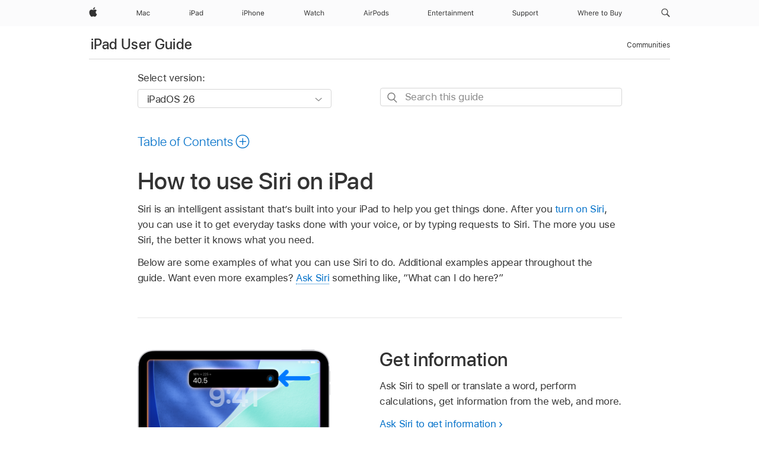

--- FILE ---
content_type: text/html;charset=utf-8
request_url: https://support.apple.com/en-kw/guide/ipad/ipadf4e2ae5b/ipados
body_size: 71426
content:

    
<!DOCTYPE html>
<html lang="en" prefix="og: http://ogp.me/ns#" dir=ltr>

<head>
	<meta name="viewport" content="width=device-width, initial-scale=1" />
	<meta http-equiv="content-type" content="text/html; charset=UTF-8" />
	<title lang="en">How to use Siri on iPad - Apple Support (KW)</title>
	<link rel="dns-prefetch" href="https://www.apple.com/" />
	<link rel="preconnect" href="https://www.apple.com/" crossorigin />
	<link rel="canonical" href="https://support.apple.com/en-kw/guide/ipad/ipadf4e2ae5b/ipados" />
	<link rel="apple-touch-icon" href="/favicon.ico">
    <link rel="icon" type="image/png" href="/favicon.ico">
	
	
		<meta name="description" content="On your iPad, find out what you can do with Siri—the intelligent assistant that’s built into your iPad." />
		<meta property="og:url" content="https://support.apple.com/en-kw/guide/ipad/ipadf4e2ae5b/ipados" />
		<meta property="og:title" content="How to use Siri on iPad" />
		<meta property="og:description" content="On your iPad, find out what you can do with Siri—the intelligent assistant that’s built into your iPad." />
		<meta property="og:site_name" content="Apple Support" />
		<meta property="og:locale" content="en_KW" />
		<meta property="og:type" content="article" />
		<meta name="ac-gn-search-field[locale]" content="en_KW" />
	

	
	
	
	
		<link rel="alternate" hreflang="ar-kw" href="https://support.apple.com/ar-kw/guide/ipad/ipadf4e2ae5b/ipados">
	
		<link rel="alternate" hreflang="en-il" href="https://support.apple.com/en-il/guide/ipad/ipadf4e2ae5b/ipados">
	
		<link rel="alternate" hreflang="ms-my" href="https://support.apple.com/ms-my/guide/ipad/ipadf4e2ae5b/ipados">
	
		<link rel="alternate" hreflang="en-in" href="https://support.apple.com/en-in/guide/ipad/ipadf4e2ae5b/ipados">
	
		<link rel="alternate" hreflang="en-ae" href="https://support.apple.com/en-ae/guide/ipad/ipadf4e2ae5b/ipados">
	
		<link rel="alternate" hreflang="ta-in" href="https://support.apple.com/ta-in/guide/ipad/ipadf4e2ae5b/ipados">
	
		<link rel="alternate" hreflang="no-no" href="https://support.apple.com/no-no/guide/ipad/ipadf4e2ae5b/ipados">
	
		<link rel="alternate" hreflang="en-al" href="https://support.apple.com/en-al/guide/ipad/ipadf4e2ae5b/ipados">
	
		<link rel="alternate" hreflang="en-is" href="https://support.apple.com/en-is/guide/ipad/ipadf4e2ae5b/ipados">
	
		<link rel="alternate" hreflang="el-gr" href="https://support.apple.com/el-gr/guide/ipad/ipadf4e2ae5b/ipados">
	
		<link rel="alternate" hreflang="en-am" href="https://support.apple.com/en-am/guide/ipad/ipadf4e2ae5b/ipados">
	
		<link rel="alternate" hreflang="nl-nl" href="https://support.apple.com/nl-nl/guide/ipad/ipadf4e2ae5b/ipados">
	
		<link rel="alternate" hreflang="he-il" href="https://support.apple.com/he-il/guide/ipad/ipadf4e2ae5b/ipados">
	
		<link rel="alternate" hreflang="en-az" href="https://support.apple.com/en-az/guide/ipad/ipadf4e2ae5b/ipados">
	
		<link rel="alternate" hreflang="or-in" href="https://support.apple.com/or-in/guide/ipad/ipadf4e2ae5b/ipados">
	
		<link rel="alternate" hreflang="hu-hu" href="https://support.apple.com/hu-hu/guide/ipad/ipadf4e2ae5b/ipados">
	
		<link rel="alternate" hreflang="ml-in" href="https://support.apple.com/ml-in/guide/ipad/ipadf4e2ae5b/ipados">
	
		<link rel="alternate" hreflang="en-jo" href="https://support.apple.com/en-jo/guide/ipad/ipadf4e2ae5b/ipados">
	
		<link rel="alternate" hreflang="en-bh" href="https://support.apple.com/en-bh/guide/ipad/ipadf4e2ae5b/ipados">
	
		<link rel="alternate" hreflang="es-cl" href="https://support.apple.com/es-cl/guide/ipad/ipadf4e2ae5b/ipados">
	
		<link rel="alternate" hreflang="fr-sn" href="https://support.apple.com/fr-sn/guide/ipad/ipadf4e2ae5b/ipados">
	
		<link rel="alternate" hreflang="fr-ca" href="https://support.apple.com/fr-ca/guide/ipad/ipadf4e2ae5b/ipados">
	
		<link rel="alternate" hreflang="es-co" href="https://support.apple.com/es-co/guide/ipad/ipadf4e2ae5b/ipados">
	
		<link rel="alternate" hreflang="en-bn" href="https://support.apple.com/en-bn/guide/ipad/ipadf4e2ae5b/ipados">
	
		<link rel="alternate" hreflang="pl-pl" href="https://support.apple.com/pl-pl/guide/ipad/ipadf4e2ae5b/ipados">
	
		<link rel="alternate" hreflang="pt-pt" href="https://support.apple.com/pt-pt/guide/ipad/ipadf4e2ae5b/ipados">
	
		<link rel="alternate" hreflang="en-sa" href="https://support.apple.com/en-sa/guide/ipad/ipadf4e2ae5b/ipados">
	
		<link rel="alternate" hreflang="ar-eg" href="https://support.apple.com/ar-eg/guide/ipad/ipadf4e2ae5b/ipados">
	
		<link rel="alternate" hreflang="fr-be" href="https://support.apple.com/fr-be/guide/ipad/ipadf4e2ae5b/ipados">
	
		<link rel="alternate" hreflang="en-bw" href="https://support.apple.com/en-bw/guide/ipad/ipadf4e2ae5b/ipados">
	
		<link rel="alternate" hreflang="en-by" href="https://support.apple.com/en-by/guide/ipad/ipadf4e2ae5b/ipados">
	
		<link rel="alternate" hreflang="en-ke" href="https://support.apple.com/en-ke/guide/ipad/ipadf4e2ae5b/ipados">
	
		<link rel="alternate" hreflang="en-om" href="https://support.apple.com/en-om/guide/ipad/ipadf4e2ae5b/ipados">
	
		<link rel="alternate" hreflang="en-ge" href="https://support.apple.com/en-ge/guide/ipad/ipadf4e2ae5b/ipados">
	
		<link rel="alternate" hreflang="zh-mo" href="https://support.apple.com/zh-mo/guide/ipad/ipadf4e2ae5b/ipados">
	
		<link rel="alternate" hreflang="de-at" href="https://support.apple.com/de-at/guide/ipad/ipadf4e2ae5b/ipados">
	
		<link rel="alternate" hreflang="en-gu" href="https://support.apple.com/en-gu/guide/ipad/ipadf4e2ae5b/ipados">
	
		<link rel="alternate" hreflang="en-gw" href="https://support.apple.com/en-gw/guide/ipad/ipadf4e2ae5b/ipados">
	
		<link rel="alternate" hreflang="fr-gn" href="https://support.apple.com/fr-gn/guide/ipad/ipadf4e2ae5b/ipados">
	
		<link rel="alternate" hreflang="bg-bg" href="https://support.apple.com/bg-bg/guide/ipad/ipadf4e2ae5b/ipados">
	
		<link rel="alternate" hreflang="fr-gq" href="https://support.apple.com/fr-gq/guide/ipad/ipadf4e2ae5b/ipados">
	
		<link rel="alternate" hreflang="cs-cz" href="https://support.apple.com/cs-cz/guide/ipad/ipadf4e2ae5b/ipados">
	
		<link rel="alternate" hreflang="en-ph" href="https://support.apple.com/en-ph/guide/ipad/ipadf4e2ae5b/ipados">
	
		<link rel="alternate" hreflang="zh-tw" href="https://support.apple.com/zh-tw/guide/ipad/ipadf4e2ae5b/ipados">
	
		<link rel="alternate" hreflang="ko-kr" href="https://support.apple.com/ko-kr/guide/ipad/ipadf4e2ae5b/ipados">
	
		<link rel="alternate" hreflang="sk-sk" href="https://support.apple.com/sk-sk/guide/ipad/ipadf4e2ae5b/ipados">
	
		<link rel="alternate" hreflang="ar-om" href="https://support.apple.com/ar-om/guide/ipad/ipadf4e2ae5b/ipados">
	
		<link rel="alternate" hreflang="ru-ru" href="https://support.apple.com/ru-ru/guide/ipad/ipadf4e2ae5b/ipados">
	
		<link rel="alternate" hreflang="en-qa" href="https://support.apple.com/en-qa/guide/ipad/ipadf4e2ae5b/ipados">
	
		<link rel="alternate" hreflang="sv-se" href="https://support.apple.com/sv-se/guide/ipad/ipadf4e2ae5b/ipados">
	
		<link rel="alternate" hreflang="mr-in" href="https://support.apple.com/mr-in/guide/ipad/ipadf4e2ae5b/ipados">
	
		<link rel="alternate" hreflang="da-dk" href="https://support.apple.com/da-dk/guide/ipad/ipadf4e2ae5b/ipados">
	
		<link rel="alternate" hreflang="uk-ua" href="https://support.apple.com/uk-ua/guide/ipad/ipadf4e2ae5b/ipados">
	
		<link rel="alternate" hreflang="en-us" href="https://support.apple.com/guide/ipad/ipadf4e2ae5b/ipados">
	
		<link rel="alternate" hreflang="en-mk" href="https://support.apple.com/en-mk/guide/ipad/ipadf4e2ae5b/ipados">
	
		<link rel="alternate" hreflang="en-mn" href="https://support.apple.com/en-mn/guide/ipad/ipadf4e2ae5b/ipados">
	
		<link rel="alternate" hreflang="gu-in" href="https://support.apple.com/gu-in/guide/ipad/ipadf4e2ae5b/ipados">
	
		<link rel="alternate" hreflang="lv-lv" href="https://support.apple.com/lv-lv/guide/ipad/ipadf4e2ae5b/ipados">
	
		<link rel="alternate" hreflang="en-eg" href="https://support.apple.com/en-eg/guide/ipad/ipadf4e2ae5b/ipados">
	
		<link rel="alternate" hreflang="en-mo" href="https://support.apple.com/en-mo/guide/ipad/ipadf4e2ae5b/ipados">
	
		<link rel="alternate" hreflang="en-uz" href="https://support.apple.com/en-uz/guide/ipad/ipadf4e2ae5b/ipados">
	
		<link rel="alternate" hreflang="fr-ne" href="https://support.apple.com/fr-ne/guide/ipad/ipadf4e2ae5b/ipados">
	
		<link rel="alternate" hreflang="en-mt" href="https://support.apple.com/en-mt/guide/ipad/ipadf4e2ae5b/ipados">
	
		<link rel="alternate" hreflang="nl-be" href="https://support.apple.com/nl-be/guide/ipad/ipadf4e2ae5b/ipados">
	
		<link rel="alternate" hreflang="zh-cn" href="https://support.apple.com/zh-cn/guide/ipad/ipadf4e2ae5b/ipados">
	
		<link rel="alternate" hreflang="te-in" href="https://support.apple.com/te-in/guide/ipad/ipadf4e2ae5b/ipados">
	
		<link rel="alternate" hreflang="en-mz" href="https://support.apple.com/en-mz/guide/ipad/ipadf4e2ae5b/ipados">
	
		<link rel="alternate" hreflang="fr-ml" href="https://support.apple.com/fr-ml/guide/ipad/ipadf4e2ae5b/ipados">
	
		<link rel="alternate" hreflang="hi-in" href="https://support.apple.com/hi-in/guide/ipad/ipadf4e2ae5b/ipados">
	
		<link rel="alternate" hreflang="fr-mu" href="https://support.apple.com/fr-mu/guide/ipad/ipadf4e2ae5b/ipados">
	
		<link rel="alternate" hreflang="en-ng" href="https://support.apple.com/en-ng/guide/ipad/ipadf4e2ae5b/ipados">
	
		<link rel="alternate" hreflang="en-vn" href="https://support.apple.com/en-vn/guide/ipad/ipadf4e2ae5b/ipados">
	
		<link rel="alternate" hreflang="el-cy" href="https://support.apple.com/el-cy/guide/ipad/ipadf4e2ae5b/ipados">
	
		<link rel="alternate" hreflang="ja-jp" href="https://support.apple.com/ja-jp/guide/ipad/ipadf4e2ae5b/ipados">
	
		<link rel="alternate" hreflang="de-ch" href="https://support.apple.com/de-ch/guide/ipad/ipadf4e2ae5b/ipados">
	
		<link rel="alternate" hreflang="ar-qa" href="https://support.apple.com/ar-qa/guide/ipad/ipadf4e2ae5b/ipados">
	
		<link rel="alternate" hreflang="ro-ro" href="https://support.apple.com/ro-ro/guide/ipad/ipadf4e2ae5b/ipados">
	
		<link rel="alternate" hreflang="it-ch" href="https://support.apple.com/it-ch/guide/ipad/ipadf4e2ae5b/ipados">
	
		<link rel="alternate" hreflang="tr-tr" href="https://support.apple.com/tr-tr/guide/ipad/ipadf4e2ae5b/ipados">
	
		<link rel="alternate" hreflang="et-ee" href="https://support.apple.com/et-ee/guide/ipad/ipadf4e2ae5b/ipados">
	
		<link rel="alternate" hreflang="fr-fr" href="https://support.apple.com/fr-fr/guide/ipad/ipadf4e2ae5b/ipados">
	
		<link rel="alternate" hreflang="vi-vn" href="https://support.apple.com/vi-vn/guide/ipad/ipadf4e2ae5b/ipados">
	
		<link rel="alternate" hreflang="fi-fi" href="https://support.apple.com/fi-fi/guide/ipad/ipadf4e2ae5b/ipados">
	
		<link rel="alternate" hreflang="en-kg" href="https://support.apple.com/en-kg/guide/ipad/ipadf4e2ae5b/ipados">
	
		<link rel="alternate" hreflang="en-ca" href="https://support.apple.com/en-ca/guide/ipad/ipadf4e2ae5b/ipados">
	
		<link rel="alternate" hreflang="lt-lt" href="https://support.apple.com/lt-lt/guide/ipad/ipadf4e2ae5b/ipados">
	
		<link rel="alternate" hreflang="fr-tn" href="https://support.apple.com/fr-tn/guide/ipad/ipadf4e2ae5b/ipados">
	
		<link rel="alternate" hreflang="ar-ae" href="https://support.apple.com/ar-ae/guide/ipad/ipadf4e2ae5b/ipados">
	
		<link rel="alternate" hreflang="sl-si" href="https://support.apple.com/sl-si/guide/ipad/ipadf4e2ae5b/ipados">
	
		<link rel="alternate" hreflang="en-kw" href="https://support.apple.com/en-kw/guide/ipad/ipadf4e2ae5b/ipados">
	
		<link rel="alternate" hreflang="bn-in" href="https://support.apple.com/bn-in/guide/ipad/ipadf4e2ae5b/ipados">
	
		<link rel="alternate" hreflang="en-kz" href="https://support.apple.com/en-kz/guide/ipad/ipadf4e2ae5b/ipados">
	
		<link rel="alternate" hreflang="fr-cf" href="https://support.apple.com/fr-cf/guide/ipad/ipadf4e2ae5b/ipados">
	
		<link rel="alternate" hreflang="pa-in" href="https://support.apple.com/pa-in/guide/ipad/ipadf4e2ae5b/ipados">
	
		<link rel="alternate" hreflang="fr-ci" href="https://support.apple.com/fr-ci/guide/ipad/ipadf4e2ae5b/ipados">
	
		<link rel="alternate" hreflang="fr-ch" href="https://support.apple.com/fr-ch/guide/ipad/ipadf4e2ae5b/ipados">
	
		<link rel="alternate" hreflang="es-us" href="https://support.apple.com/es-us/guide/ipad/ipadf4e2ae5b/ipados">
	
		<link rel="alternate" hreflang="kn-in" href="https://support.apple.com/kn-in/guide/ipad/ipadf4e2ae5b/ipados">
	
		<link rel="alternate" hreflang="fr-cm" href="https://support.apple.com/fr-cm/guide/ipad/ipadf4e2ae5b/ipados">
	
		<link rel="alternate" hreflang="en-lb" href="https://support.apple.com/en-lb/guide/ipad/ipadf4e2ae5b/ipados">
	
		<link rel="alternate" hreflang="en-tj" href="https://support.apple.com/en-tj/guide/ipad/ipadf4e2ae5b/ipados">
	
		<link rel="alternate" hreflang="en-tm" href="https://support.apple.com/en-tm/guide/ipad/ipadf4e2ae5b/ipados">
	
		<link rel="alternate" hreflang="ar-sa" href="https://support.apple.com/ar-sa/guide/ipad/ipadf4e2ae5b/ipados">
	
		<link rel="alternate" hreflang="ca-es" href="https://support.apple.com/ca-es/guide/ipad/ipadf4e2ae5b/ipados">
	
		<link rel="alternate" hreflang="en-lk" href="https://support.apple.com/en-lk/guide/ipad/ipadf4e2ae5b/ipados">
	
		<link rel="alternate" hreflang="de-de" href="https://support.apple.com/de-de/guide/ipad/ipadf4e2ae5b/ipados">
	
		<link rel="alternate" hreflang="fr-ma" href="https://support.apple.com/fr-ma/guide/ipad/ipadf4e2ae5b/ipados">
	
		<link rel="alternate" hreflang="zh-hk" href="https://support.apple.com/zh-hk/guide/ipad/ipadf4e2ae5b/ipados">
	
		<link rel="alternate" hreflang="pt-br" href="https://support.apple.com/pt-br/guide/ipad/ipadf4e2ae5b/ipados">
	
		<link rel="alternate" hreflang="de-li" href="https://support.apple.com/de-li/guide/ipad/ipadf4e2ae5b/ipados">
	
		<link rel="alternate" hreflang="es-es" href="https://support.apple.com/es-es/guide/ipad/ipadf4e2ae5b/ipados">
	
		<link rel="alternate" hreflang="ar-bh" href="https://support.apple.com/ar-bh/guide/ipad/ipadf4e2ae5b/ipados">
	
		<link rel="alternate" hreflang="kk-kz" href="https://support.apple.com/kk-kz/guide/ipad/ipadf4e2ae5b/ipados">
	
		<link rel="alternate" hreflang="ar-jo" href="https://support.apple.com/ar-jo/guide/ipad/ipadf4e2ae5b/ipados">
	
		<link rel="alternate" hreflang="fr-mg" href="https://support.apple.com/fr-mg/guide/ipad/ipadf4e2ae5b/ipados">
	
		<link rel="alternate" hreflang="es-mx" href="https://support.apple.com/es-mx/guide/ipad/ipadf4e2ae5b/ipados">
	
		<link rel="alternate" hreflang="ur-in" href="https://support.apple.com/ur-in/guide/ipad/ipadf4e2ae5b/ipados">
	
		<link rel="alternate" hreflang="it-it" href="https://support.apple.com/it-it/guide/ipad/ipadf4e2ae5b/ipados">
	
		<link rel="alternate" hreflang="id-id" href="https://support.apple.com/id-id/guide/ipad/ipadf4e2ae5b/ipados">
	
		<link rel="alternate" hreflang="en-md" href="https://support.apple.com/en-md/guide/ipad/ipadf4e2ae5b/ipados">
	
		<link rel="alternate" hreflang="de-lu" href="https://support.apple.com/de-lu/guide/ipad/ipadf4e2ae5b/ipados">
	
		<link rel="alternate" hreflang="fr-lu" href="https://support.apple.com/fr-lu/guide/ipad/ipadf4e2ae5b/ipados">
	
		<link rel="alternate" hreflang="en-me" href="https://support.apple.com/en-me/guide/ipad/ipadf4e2ae5b/ipados">
	
		<link rel="alternate" hreflang="th-th" href="https://support.apple.com/th-th/guide/ipad/ipadf4e2ae5b/ipados">
	

		<link rel="preload" as="style" href="/clientside/build/apd-sasskit.built.css" onload="this.onload=null;this.rel='stylesheet'">
		<noscript>
			<link rel="stylesheet" href="/clientside/build/apd-sasskit.built.css" type="text/css" />
		</noscript>

		
			<link rel="preload" as="style" href="/clientside/build/app-apd.css" onload="this.onload=null;this.rel='stylesheet'">
			<noscript>
				<link rel="stylesheet" href="/clientside/build/app-apd.css" type="text/css" />
			</noscript>
    	

	
    <link rel="preload" as="style"
        href="//www.apple.com/wss/fonts?families=SF+Pro,v1:200,300,400,500,600|SF+Pro+Icons,v1"
        onload="this.onload=null;this.rel='stylesheet'">
    <noscript>
        <link rel="stylesheet" href="//www.apple.com/wss/fonts?families=SF+Pro,v1:200,300,400,500,600|SF+Pro+Icons,v1" type="text/css" />
    </noscript>


	<script>
 
    var _applemd = {
        page: {
            
            site_section: "kb",
            
            content_type: "bk",
            info_type: "",
            topics: "",
            in_house: "",
            locale: "en-kw",
            
                content_template: "topic",
            
            friendly_content: {
                title: `iPad User Guide`,
                publish_date: "01092026",
                
                    topic_id:   "IPADF4E2AE5B",
                    article_id        :   "BK_44312F2A31D35151E20A188DE25CF0C2_IPADF4E2AE5B",
                    product_version   :   "ipad, 26",
                    os_version        :   "iPadOS 26, 26",
                    article_version   :   "1"
                
            },
            
            
        },
        
            product: "ipad"
        
    };
    const isMobilePlayer = /iPhone|iPod|Android/i.test(navigator.userAgent);
    

</script>

	
	<script>
		var data = {	
			showHelpFulfeedBack: true,
			id: "BK_44312F2A31D35151E20A188DE25CF0C2_IPADF4E2AE5B",
			locale: "en_US",
			podCookie: "kw~en",
			source : "",
			isSecureEnv: false,
			dtmPageSource: "topic",
			domain: "support.apple.com",
			isNeighborJsEnabled: true,
            dtmPageName: "acs.pageload"
		}
		window.appState = JSON.stringify(data);
	</script>
	 
		<script src="/clientside/build/nn.js" type="text/javascript" charset="utf-8"></script>
<script>
    
     var neighborInitData = {
        appDataSchemaVersion: '1.0.0',
        webVitalDataThrottlingPercentage: 100,
        reportThrottledWebVitalDataTypes: ['system:dom-content-loaded', 'system:load', 'system:unfocus', 'system:focus', 'system:unload', 'system:page-hide', 'system:visibility-change-visible', 'system:visibility-change-hidden', 'system:event', 'app:load', 'app:unload', 'app:event'],
        trackMarcomSearch: true,
        trackSurvey: true,
        
        endpoint: 'https://supportmetrics.apple.com/content/services/stats'
    }
</script>

	



</head>


	<body id="iPadf4e2ae5b" dir="ltr" data-istaskopen="true" lang="en" class="ac-gn-current-support no-js AppleTopic apd-topic dark-mode-enabled" data-designversion="2" itemscope
		itemtype="https://schema.org/TechArticle">

    
	
		





		 <meta name="globalnav-store-key" content="S2A49YFKJF2JAT22K" />
<meta name="globalnav-search-field[name]" content="q" />
<meta name="globalnav-search-field[action]" content="https://support.apple.com/kb/index" />
<meta name="globalnav-search-field[src]" content="globalnav_support" />
<meta name="globalnav-search-field[type]" content="organic" />
<meta name="globalnav-search-field[page]" content="search" />
<meta name="globalnav-search-field[locale]" content="en_KW" />
<meta name="globalnav-search-field[placeholder]" content="Search Support" />
<link
  rel="stylesheet"
  type="text/css"
  href="https://www.apple.com/api-www/global-elements/global-header/v1/assets/globalheader.css"
/>
<div id="globalheader" class="globalnav-scrim globalheader-light"><aside id="globalmessage-segment" lang="en-KW" dir="ltr" class="globalmessage-segment"><ul data-strings="{}" class="globalmessage-segment-content"></ul></aside><nav id="globalnav" lang="en-KW" dir="ltr" aria-label="Global" data-analytics-element-engagement-start="globalnav:onFlyoutOpen" data-analytics-element-engagement-end="globalnav:onFlyoutClose" data-analytics-activitymap-region-id="global nav" data-analytics-region="global nav" class="globalnav no-js   "><div class="globalnav-content"><div class="globalnav-item globalnav-menuback"><button aria-label="Main menu" class="globalnav-menuback-button"><span class="globalnav-chevron-icon"><svg height="48" viewBox="0 0 9 48" width="9" xmlns="http://www.w3.org/2000/svg"><path d="m1.5618 24.0621 6.5581-6.4238c.2368-.2319.2407-.6118.0088-.8486-.2324-.2373-.6123-.2407-.8486-.0088l-7 6.8569c-.1157.1138-.1807.2695-.1802.4316.001.1621.0674.3174.1846.4297l7 6.7241c.1162.1118.2661.1675.4155.1675.1577 0 .3149-.062.4326-.1846.2295-.2388.2222-.6187-.0171-.8481z"></path></svg></span></button></div><ul id="globalnav-list" class="globalnav-list"><li data-analytics-element-engagement="globalnav hover - apple" class="
				globalnav-item
				globalnav-item-apple
				
				
			"><a href="https://www.apple.com/kw/" data-globalnav-item-name="apple" data-analytics-title="apple home" aria-label="Apple" class="globalnav-link globalnav-link-apple"><span class="globalnav-image-regular globalnav-link-image"><svg height="44" viewBox="0 0 14 44" width="14" xmlns="http://www.w3.org/2000/svg"><path d="m13.0729 17.6825a3.61 3.61 0 0 0 -1.7248 3.0365 3.5132 3.5132 0 0 0 2.1379 3.2223 8.394 8.394 0 0 1 -1.0948 2.2618c-.6816.9812-1.3943 1.9623-2.4787 1.9623s-1.3633-.63-2.613-.63c-1.2187 0-1.6525.6507-2.644.6507s-1.6834-.9089-2.4787-2.0243a9.7842 9.7842 0 0 1 -1.6628-5.2776c0-3.0984 2.014-4.7405 3.9969-4.7405 1.0535 0 1.9314.6919 2.5924.6919.63 0 1.6112-.7333 2.8092-.7333a3.7579 3.7579 0 0 1 3.1604 1.5802zm-3.7284-2.8918a3.5615 3.5615 0 0 0 .8469-2.22 1.5353 1.5353 0 0 0 -.031-.32 3.5686 3.5686 0 0 0 -2.3445 1.2084 3.4629 3.4629 0 0 0 -.8779 2.1585 1.419 1.419 0 0 0 .031.2892 1.19 1.19 0 0 0 .2169.0207 3.0935 3.0935 0 0 0 2.1586-1.1368z"></path></svg></span><span class="globalnav-image-compact globalnav-link-image"><svg height="48" viewBox="0 0 17 48" width="17" xmlns="http://www.w3.org/2000/svg"><path d="m15.5752 19.0792a4.2055 4.2055 0 0 0 -2.01 3.5376 4.0931 4.0931 0 0 0 2.4908 3.7542 9.7779 9.7779 0 0 1 -1.2755 2.6351c-.7941 1.1431-1.6244 2.2862-2.8878 2.2862s-1.5883-.734-3.0443-.734c-1.42 0-1.9252.7581-3.08.7581s-1.9611-1.0589-2.8876-2.3584a11.3987 11.3987 0 0 1 -1.9373-6.1487c0-3.61 2.3464-5.523 4.6566-5.523 1.2274 0 2.25.8062 3.02.8062.734 0 1.8771-.8543 3.2729-.8543a4.3778 4.3778 0 0 1 3.6822 1.841zm-6.8586-2.0456a1.3865 1.3865 0 0 1 -.2527-.024 1.6557 1.6557 0 0 1 -.0361-.337 4.0341 4.0341 0 0 1 1.0228-2.5148 4.1571 4.1571 0 0 1 2.7314-1.4078 1.7815 1.7815 0 0 1 .0361.373 4.1487 4.1487 0 0 1 -.9867 2.587 3.6039 3.6039 0 0 1 -2.5148 1.3236z"></path></svg></span><span class="globalnav-link-text">Apple</span></a></li><li data-topnav-flyout-item="menu" data-topnav-flyout-label="Menu" role="none" class="globalnav-item globalnav-menu"><div data-topnav-flyout="menu" class="globalnav-flyout"><div class="globalnav-menu-list"><div data-analytics-element-engagement="globalnav hover - mac" class="
				globalnav-item
				globalnav-item-mac
				globalnav-item-menu
				
			"><ul role="none" class="globalnav-submenu-trigger-group"><li class="globalnav-submenu-trigger-item"><a href="https://www.apple.com/kw/mac/" data-globalnav-item-name="mac" data-topnav-flyout-trigger-compact="true" data-analytics-title="mac" data-analytics-element-engagement="hover - mac" aria-label="Mac" class="globalnav-link globalnav-submenu-trigger-link globalnav-link-mac"><span class="globalnav-link-text-container"><span class="globalnav-image-regular globalnav-link-image"><svg height="44" viewBox="0 0 23 44" width="23" xmlns="http://www.w3.org/2000/svg"><path d="m8.1558 25.9987v-6.457h-.0703l-2.666 6.457h-.8907l-2.666-6.457h-.0703v6.457h-.9844v-8.4551h1.2246l2.8945 7.0547h.0938l2.8945-7.0547h1.2246v8.4551zm2.5166-1.7696c0-1.1309.832-1.7812 2.3027-1.8691l1.8223-.1113v-.5742c0-.7793-.4863-1.207-1.4297-1.207-.7559 0-1.2832.2871-1.4238.7852h-1.0195c.1348-1.0137 1.1309-1.6816 2.4785-1.6816 1.541 0 2.4023.791 2.4023 2.1035v4.3242h-.9609v-.9318h-.0938c-.4102.6738-1.1016 1.043-1.9453 1.043-1.2246 0-2.1328-.7266-2.1328-1.8809zm4.125-.5859v-.5801l-1.6992.1113c-.9609.0645-1.3828.3984-1.3828 1.0312 0 .6445.5449 1.0195 1.2773 1.0195 1.0371.0001 1.8047-.6796 1.8047-1.5819zm6.958-2.0273c-.1641-.627-.7207-1.1367-1.6289-1.1367-1.1367 0-1.8516.9082-1.8516 2.3379 0 1.459.7266 2.3848 1.8516 2.3848.8496 0 1.4414-.3926 1.6289-1.1074h1.0195c-.1816 1.1602-1.125 2.0156-2.6426 2.0156-1.7695 0-2.9004-1.2832-2.9004-3.293 0-1.9688 1.125-3.2461 2.8945-3.2461 1.5352 0 2.4727.9199 2.6484 2.0449z"></path></svg></span><span class="globalnav-link-text">Mac</span></span></a></li></ul></div><div data-analytics-element-engagement="globalnav hover - ipad" class="
				globalnav-item
				globalnav-item-ipad
				globalnav-item-menu
				
			"><ul role="none" class="globalnav-submenu-trigger-group"><li class="globalnav-submenu-trigger-item"><a href="https://www.apple.com/kw/ipad/" data-globalnav-item-name="ipad" data-topnav-flyout-trigger-compact="true" data-analytics-title="ipad" data-analytics-element-engagement="hover - ipad" aria-label="iPad" class="globalnav-link globalnav-submenu-trigger-link globalnav-link-ipad"><span class="globalnav-link-text-container"><span class="globalnav-image-regular globalnav-link-image"><svg height="44" viewBox="0 0 24 44" width="24" xmlns="http://www.w3.org/2000/svg"><path d="m14.9575 23.7002c0 .902-.768 1.582-1.805 1.582-.732 0-1.277-.375-1.277-1.02 0-.632.422-.966 1.383-1.031l1.699-.111zm-1.395-4.072c-1.347 0-2.343.668-2.478 1.681h1.019c.141-.498.668-.785 1.424-.785.944 0 1.43.428 1.43 1.207v.574l-1.822.112c-1.471.088-2.303.738-2.303 1.869 0 1.154.908 1.881 2.133 1.881.844 0 1.535-.369 1.945-1.043h.094v.931h.961v-4.324c0-1.312-.862-2.103-2.403-2.103zm6.769 5.575c-1.155 0-1.846-.885-1.846-2.361 0-1.471.697-2.362 1.846-2.362 1.142 0 1.857.914 1.857 2.362 0 1.459-.709 2.361-1.857 2.361zm1.834-8.027v3.503h-.088c-.358-.691-1.102-1.107-1.981-1.107-1.605 0-2.654 1.289-2.654 3.27 0 1.986 1.037 3.269 2.654 3.269.873 0 1.623-.416 2.022-1.119h.093v1.008h.961v-8.824zm-15.394 4.869h-1.863v-3.563h1.863c1.225 0 1.899.639 1.899 1.799 0 1.119-.697 1.764-1.899 1.764zm.276-4.5h-3.194v8.455h1.055v-3.018h2.127c1.588 0 2.719-1.119 2.719-2.701 0-1.611-1.108-2.736-2.707-2.736zm-6.064 8.454h1.008v-6.316h-1.008zm-.199-8.237c0-.387.316-.704.703-.704s.703.317.703.704c0 .386-.316.703-.703.703s-.703-.317-.703-.703z"></path></svg></span><span class="globalnav-link-text">iPad</span></span></a></li></ul></div><div data-analytics-element-engagement="globalnav hover - iphone" class="
				globalnav-item
				globalnav-item-iphone
				globalnav-item-menu
				
			"><ul role="none" class="globalnav-submenu-trigger-group"><li class="globalnav-submenu-trigger-item"><a href="https://www.apple.com/kw/iphone/" data-globalnav-item-name="iphone" data-topnav-flyout-trigger-compact="true" data-analytics-title="iphone" data-analytics-element-engagement="hover - iphone" aria-label="iPhone" class="globalnav-link globalnav-submenu-trigger-link globalnav-link-iphone"><span class="globalnav-link-text-container"><span class="globalnav-image-regular globalnav-link-image"><svg height="44" viewBox="0 0 38 44" width="38" xmlns="http://www.w3.org/2000/svg"><path d="m32.7129 22.3203h3.48c-.023-1.119-.691-1.857-1.693-1.857-1.008 0-1.711.738-1.787 1.857zm4.459 2.045c-.293 1.078-1.277 1.746-2.66 1.746-1.752 0-2.848-1.266-2.848-3.264 0-1.986 1.113-3.275 2.848-3.275 1.705 0 2.742 1.213 2.742 3.176v.386h-4.541v.047c.053 1.248.75 2.039 1.822 2.039.815 0 1.366-.298 1.629-.855zm-12.282-4.682h.961v.996h.094c.316-.697.932-1.107 1.898-1.107 1.418 0 2.209.838 2.209 2.338v4.09h-1.007v-3.844c0-1.137-.481-1.676-1.489-1.676s-1.658.674-1.658 1.781v3.739h-1.008zm-2.499 3.158c0-1.5-.674-2.361-1.869-2.361-1.196 0-1.87.861-1.87 2.361 0 1.495.674 2.362 1.87 2.362 1.195 0 1.869-.867 1.869-2.362zm-4.782 0c0-2.033 1.114-3.269 2.913-3.269 1.798 0 2.912 1.236 2.912 3.269 0 2.028-1.114 3.27-2.912 3.27-1.799 0-2.913-1.242-2.913-3.27zm-6.636-5.666h1.008v3.504h.093c.317-.697.979-1.107 1.946-1.107 1.336 0 2.179.855 2.179 2.338v4.09h-1.007v-3.844c0-1.119-.504-1.676-1.459-1.676-1.131 0-1.752.715-1.752 1.781v3.739h-1.008zm-6.015 4.87h1.863c1.202 0 1.899-.645 1.899-1.764 0-1.16-.674-1.799-1.899-1.799h-1.863zm2.139-4.5c1.599 0 2.707 1.125 2.707 2.736 0 1.582-1.131 2.701-2.719 2.701h-2.127v3.018h-1.055v-8.455zm-6.114 8.454h1.008v-6.316h-1.008zm-.2-8.238c0-.386.317-.703.703-.703.387 0 .704.317.704.703 0 .387-.317.704-.704.704-.386 0-.703-.317-.703-.704z"></path></svg></span><span class="globalnav-link-text">iPhone</span></span></a></li></ul></div><div data-analytics-element-engagement="globalnav hover - watch" class="
				globalnav-item
				globalnav-item-watch
				globalnav-item-menu
				
			"><ul role="none" class="globalnav-submenu-trigger-group"><li class="globalnav-submenu-trigger-item"><a href="https://www.apple.com/kw/watch/" data-globalnav-item-name="watch" data-topnav-flyout-trigger-compact="true" data-analytics-title="watch" data-analytics-element-engagement="hover - watch" aria-label="Watch" class="globalnav-link globalnav-submenu-trigger-link globalnav-link-watch"><span class="globalnav-link-text-container"><span class="globalnav-image-regular globalnav-link-image"><svg height="44" viewBox="0 0 35 44" width="35" xmlns="http://www.w3.org/2000/svg"><path d="m28.9819 17.1758h1.008v3.504h.094c.316-.697.978-1.108 1.945-1.108 1.336 0 2.18.856 2.18 2.338v4.09h-1.008v-3.844c0-1.119-.504-1.675-1.459-1.675-1.131 0-1.752.715-1.752 1.781v3.738h-1.008zm-2.42 4.441c-.164-.627-.721-1.136-1.629-1.136-1.137 0-1.852.908-1.852 2.338 0 1.459.727 2.384 1.852 2.384.849 0 1.441-.392 1.629-1.107h1.019c-.182 1.16-1.125 2.016-2.642 2.016-1.77 0-2.901-1.284-2.901-3.293 0-1.969 1.125-3.247 2.895-3.247 1.535 0 2.472.92 2.648 2.045zm-6.533-3.568v1.635h1.407v.844h-1.407v3.574c0 .744.282 1.06.938 1.06.182 0 .281-.006.469-.023v.85c-.2.035-.393.058-.592.058-1.301 0-1.822-.48-1.822-1.687v-3.832h-1.02v-.844h1.02v-1.635zm-4.2 5.596v-.58l-1.699.111c-.961.064-1.383.398-1.383 1.031 0 .645.545 1.02 1.277 1.02 1.038 0 1.805-.68 1.805-1.582zm-4.125.586c0-1.131.832-1.782 2.303-1.869l1.822-.112v-.574c0-.779-.486-1.207-1.43-1.207-.755 0-1.283.287-1.423.785h-1.02c.135-1.014 1.131-1.682 2.479-1.682 1.541 0 2.402.792 2.402 2.104v4.324h-.961v-.931h-.094c-.41.673-1.101 1.043-1.945 1.043-1.225 0-2.133-.727-2.133-1.881zm-7.684 1.769h-.996l-2.303-8.455h1.101l1.682 6.873h.07l1.893-6.873h1.066l1.893 6.873h.07l1.682-6.873h1.101l-2.302 8.455h-.996l-1.946-6.674h-.07z"></path></svg></span><span class="globalnav-link-text">Watch</span></span></a></li></ul></div><div data-analytics-element-engagement="globalnav hover - airpods" class="
				globalnav-item
				globalnav-item-airpods
				globalnav-item-menu
				
			"><ul role="none" class="globalnav-submenu-trigger-group"><li class="globalnav-submenu-trigger-item"><a href="https://www.apple.com/kw/airpods/" data-globalnav-item-name="airpods" data-topnav-flyout-trigger-compact="true" data-analytics-title="airpods" data-analytics-element-engagement="hover - airpods" aria-label="AirPods" class="globalnav-link globalnav-submenu-trigger-link globalnav-link-airpods"><span class="globalnav-link-text-container"><span class="globalnav-image-regular globalnav-link-image"><svg height="44" viewBox="0 0 43 44" width="43" xmlns="http://www.w3.org/2000/svg"><path d="m11.7153 19.6836h.961v.937h.094c.187-.615.914-1.048 1.752-1.048.164 0 .375.011.504.029v1.008c-.082-.024-.446-.059-.645-.059-.961 0-1.658.645-1.658 1.535v3.914h-1.008zm28.135-.111c1.324 0 2.244.656 2.379 1.693h-.996c-.135-.504-.627-.838-1.389-.838-.75 0-1.336.381-1.336.943 0 .434.352.704 1.096.885l.973.235c1.189.287 1.763.802 1.763 1.711 0 1.13-1.095 1.91-2.531 1.91-1.406 0-2.373-.674-2.484-1.723h1.037c.17.533.674.873 1.482.873.85 0 1.459-.404 1.459-.984 0-.434-.328-.727-1.002-.891l-1.084-.264c-1.183-.287-1.722-.796-1.722-1.71 0-1.049 1.013-1.84 2.355-1.84zm-6.665 5.631c-1.155 0-1.846-.885-1.846-2.362 0-1.471.697-2.361 1.846-2.361 1.142 0 1.857.914 1.857 2.361 0 1.459-.709 2.362-1.857 2.362zm1.834-8.028v3.504h-.088c-.358-.691-1.102-1.107-1.981-1.107-1.605 0-2.654 1.289-2.654 3.269 0 1.987 1.037 3.27 2.654 3.27.873 0 1.623-.416 2.022-1.119h.094v1.007h.961v-8.824zm-9.001 8.028c-1.195 0-1.869-.868-1.869-2.362 0-1.5.674-2.361 1.869-2.361 1.196 0 1.869.861 1.869 2.361 0 1.494-.673 2.362-1.869 2.362zm0-5.631c-1.799 0-2.912 1.236-2.912 3.269 0 2.028 1.113 3.27 2.912 3.27s2.912-1.242 2.912-3.27c0-2.033-1.113-3.269-2.912-3.269zm-17.071 6.427h1.008v-6.316h-1.008zm-.199-8.238c0-.387.317-.703.703-.703.387 0 .703.316.703.703s-.316.703-.703.703c-.386 0-.703-.316-.703-.703zm-6.137 4.922 1.324-3.773h.093l1.325 3.773zm1.892-5.139h-1.043l-3.117 8.455h1.107l.85-2.42h3.363l.85 2.42h1.107zm14.868 4.5h-1.864v-3.562h1.864c1.224 0 1.898.639 1.898 1.799 0 1.119-.697 1.763-1.898 1.763zm.275-4.5h-3.193v8.455h1.054v-3.017h2.127c1.588 0 2.719-1.119 2.719-2.701 0-1.612-1.107-2.737-2.707-2.737z"></path></svg></span><span class="globalnav-link-text">AirPods</span></span></a></li></ul></div><div data-analytics-element-engagement="globalnav hover - entertainment" class="
				globalnav-item
				globalnav-item-entertainment
				globalnav-item-menu
				
			"><ul role="none" class="globalnav-submenu-trigger-group"><li class="globalnav-submenu-trigger-item"><a href="https://www.apple.com/kw/entertainment/" data-globalnav-item-name="entertainment" data-topnav-flyout-trigger-compact="true" data-analytics-title="entertainment" data-analytics-element-engagement="hover - entertainment" aria-label="Entertainment" class="globalnav-link globalnav-submenu-trigger-link globalnav-link-entertainment"><span class="globalnav-link-text-container"><span class="globalnav-image-regular globalnav-link-image"><svg xmlns="http://www.w3.org/2000/svg" viewBox="0 0 77 44" width="77" height="44"><path d="m0 17.4863h5.2383v.9492h-4.1836v2.7129h3.9668v.9375h-3.9668v2.9062h4.1836v.9492h-5.2383zm6.8994 2.1387h1.0195v.9492h.0938c.3164-.668.9082-1.0605 1.8398-1.0605 1.418 0 2.209.8379 2.209 2.3379v4.0898h-1.0195v-3.8438c0-1.1367-.4688-1.6816-1.4766-1.6816s-1.6465.6797-1.6465 1.7871v3.7383h-1.0195zm7.2803 4.6758v-3.832h-.9961v-.8438h.9961v-1.6348h1.0547v1.6348h1.3828v.8438h-1.3828v3.5742c0 .7441.2578 1.043.9141 1.043.1816 0 .2812-.0059.4688-.0234v.8672c-.1992.0352-.3926.0586-.5918.0586-1.3009-.0001-1.8458-.4806-1.8458-1.6876zm3.4365-1.4942v-.0059c0-1.9512 1.1133-3.2871 2.8301-3.2871s2.7598 1.2773 2.7598 3.1641v.3984h-4.5469c.0293 1.3066.75 2.0684 1.875 2.0684.8555 0 1.3828-.4043 1.5527-.7852l.0234-.0527h1.0195l-.0117.0469c-.2168.8555-1.1191 1.6992-2.6074 1.6992-1.8046 0-2.8945-1.2656-2.8945-3.2461zm1.0606-.5449h3.4922c-.1055-1.248-.7969-1.8398-1.7285-1.8398-.9376 0-1.6524.6386-1.7637 1.8398zm5.9912-2.6367h1.0195v.9375h.0938c.2402-.6621.832-1.0488 1.6875-1.0488.1934 0 .4102.0234.5098.041v.9902c-.2109-.0352-.4043-.0586-.627-.0586-.9727 0-1.6641.6152-1.6641 1.541v3.9141h-1.0195zm4.9658 4.6758v-3.832h-.9961v-.8438h.9961v-1.6348h1.0547v1.6348h1.3828v.8438h-1.3828v3.5742c0 .7441.2578 1.043.9141 1.043.1816 0 .2812-.0059.4688-.0234v.8672c-.1992.0352-.3926.0586-.5918.0586-1.3009-.0001-1.8458-.4806-1.8458-1.6876zm3.4658-.1231v-.0117c0-1.125.832-1.7754 2.3027-1.8633l1.8105-.1113v-.5742c0-.7793-.4746-1.2012-1.418-1.2012-.7559 0-1.2539.2812-1.418.7734l-.0059.0176h-1.0195l.0059-.0352c.1641-.9902 1.125-1.6582 2.4727-1.6582 1.541 0 2.4023.791 2.4023 2.1035v4.3242h-1.0195v-.9316h-.0938c-.3984.6738-1.0605 1.043-1.9102 1.043-1.201 0-2.1092-.7265-2.1092-1.875zm2.3203.9903c1.0371 0 1.793-.6797 1.793-1.582v-.5742l-1.6875.1055c-.9609.0586-1.3828.3984-1.3828 1.0254v.0117c0 .6386.5449 1.0136 1.2773 1.0136zm4.3926-7.4649c0-.3867.3164-.7031.7031-.7031s.7031.3164.7031.7031-.3164.7031-.7031.7031-.7031-.3164-.7031-.7031zm.1875 1.9219h1.0195v6.3164h-1.0195zm2.8213 0h1.0195v.9492h.0938c.3164-.668.9082-1.0605 1.8398-1.0605 1.418 0 2.209.8379 2.209 2.3379v4.0898h-1.0195v-3.8438c0-1.1367-.4688-1.6816-1.4766-1.6816s-1.6465.6797-1.6465 1.7871v3.7383h-1.0195zm6.8818 0h1.0195v.9609h.0938c.2812-.6797.8789-1.0723 1.7051-1.0723.8555 0 1.4531.4512 1.7461 1.1074h.0938c.3398-.668 1.0605-1.1074 1.9336-1.1074 1.2891 0 2.0098.7383 2.0098 2.0625v4.3652h-1.0195v-4.1309c0-.9316-.4277-1.3945-1.3184-1.3945-.8789 0-1.459.6621-1.459 1.4648v4.0605h-1.0195v-4.2891c0-.75-.5156-1.2363-1.3125-1.2363-.8262 0-1.4531.7207-1.4531 1.6113v3.9141h-1.0195v-6.3162zm10.0049 3.1816v-.0059c0-1.9512 1.1133-3.2871 2.8301-3.2871s2.7598 1.2773 2.7598 3.1641v.3984h-4.5469c.0293 1.3066.75 2.0684 1.875 2.0684.8555 0 1.3828-.4043 1.5527-.7852l.0234-.0527h1.0195l-.0116.0469c-.2168.8555-1.1191 1.6992-2.6074 1.6992-1.8047 0-2.8946-1.2656-2.8946-3.2461zm1.0606-.5449h3.4922c-.1055-1.248-.7969-1.8398-1.7285-1.8398-.9376 0-1.6524.6386-1.7637 1.8398zm5.9912-2.6367h1.0195v.9492h.0938c.3164-.668.9082-1.0605 1.8398-1.0605 1.418 0 2.209.8379 2.209 2.3379v4.0898h-1.0195v-3.8438c0-1.1367-.4688-1.6816-1.4766-1.6816s-1.6465.6797-1.6465 1.7871v3.7383h-1.0195zm7.2802 4.6758v-3.832h-.9961v-.8438h.9961v-1.6348h1.0547v1.6348h1.3828v.8438h-1.3828v3.5742c0 .7441.2578 1.043.9141 1.043.1816 0 .2812-.0059.4688-.0234v.8672c-.1992.0352-.3926.0586-.5918.0586-1.3008-.0001-1.8458-.4806-1.8458-1.6876z"></path></svg></span><span class="globalnav-link-text">Entertainment</span></span></a></li></ul></div><div data-analytics-element-engagement="globalnav hover - support" class="
				globalnav-item
				globalnav-item-support
				globalnav-item-menu
				
			"><ul role="none" class="globalnav-submenu-trigger-group"><li class="globalnav-submenu-trigger-item"><a href="https://support.apple.com/en-kw/?cid=gn-ols-home-hp-tab" data-globalnav-item-name="support" data-topnav-flyout-trigger-compact="true" data-analytics-title="support" data-analytics-element-engagement="hover - support" data-analytics-exit-link="true" aria-label="Support" class="globalnav-link globalnav-submenu-trigger-link globalnav-link-support"><span class="globalnav-link-text-container"><span class="globalnav-image-regular globalnav-link-image"><svg height="44" viewBox="0 0 44 44" width="44" xmlns="http://www.w3.org/2000/svg"><path d="m42.1206 18.0337v1.635h1.406v.844h-1.406v3.574c0 .744.281 1.06.937 1.06.182 0 .282-.006.469-.023v.849c-.199.036-.392.059-.592.059-1.3 0-1.822-.48-1.822-1.687v-3.832h-1.019v-.844h1.019v-1.635zm-6.131 1.635h.961v.937h.093c.188-.615.914-1.049 1.752-1.049.164 0 .375.012.504.03v1.008c-.082-.024-.445-.059-.644-.059-.961 0-1.659.644-1.659 1.535v3.914h-1.007zm-2.463 3.158c0-1.5-.674-2.361-1.869-2.361s-1.869.861-1.869 2.361c0 1.494.674 2.361 1.869 2.361s1.869-.867 1.869-2.361zm-4.781 0c0-2.033 1.113-3.27 2.912-3.27s2.912 1.237 2.912 3.27c0 2.027-1.113 3.27-2.912 3.27s-2.912-1.243-2.912-3.27zm-2.108 0c0-1.477-.692-2.361-1.846-2.361-1.143 0-1.863.908-1.863 2.361 0 1.447.72 2.361 1.857 2.361 1.16 0 1.852-.884 1.852-2.361zm1.043 0c0 1.975-1.049 3.27-2.655 3.27-.902 0-1.629-.393-1.974-1.061h-.094v3.059h-1.008v-8.426h.961v1.054h.094c.404-.726 1.16-1.166 2.021-1.166 1.612 0 2.655 1.284 2.655 3.27zm-8.048 0c0-1.477-.691-2.361-1.845-2.361-1.143 0-1.864.908-1.864 2.361 0 1.447.721 2.361 1.858 2.361 1.16 0 1.851-.884 1.851-2.361zm1.043 0c0 1.975-1.049 3.27-2.654 3.27-.902 0-1.629-.393-1.975-1.061h-.093v3.059h-1.008v-8.426h.961v1.054h.093c.405-.726 1.161-1.166 2.022-1.166 1.611 0 2.654 1.284 2.654 3.27zm-7.645 3.158h-.961v-.99h-.094c-.316.703-.99 1.102-1.957 1.102-1.418 0-2.156-.844-2.156-2.338v-4.09h1.008v3.844c0 1.136.422 1.664 1.43 1.664 1.113 0 1.722-.663 1.722-1.77v-3.738h1.008zm-11.69-2.209c.129.885.972 1.447 2.174 1.447 1.136 0 1.974-.615 1.974-1.453 0-.72-.527-1.177-1.693-1.47l-1.084-.282c-1.529-.386-2.192-1.078-2.192-2.279 0-1.435 1.202-2.408 2.989-2.408 1.634 0 2.853.973 2.941 2.338h-1.06c-.147-.867-.862-1.383-1.916-1.383-1.125 0-1.87.562-1.87 1.418 0 .662.463 1.043 1.629 1.342l.885.234c1.752.44 2.455 1.119 2.455 2.361 0 1.553-1.224 2.543-3.158 2.543-1.793 0-3.029-.949-3.141-2.408z"></path></svg></span><span class="globalnav-link-text">Support</span></span></a></li></ul></div><div data-analytics-element-engagement="globalnav hover - where-to-buy" class="
				globalnav-item
				globalnav-item-where-to-buy
				globalnav-item-menu
				
			"><ul role="none" class="globalnav-submenu-trigger-group"><li class="globalnav-submenu-trigger-item"><a href="https://www.apple.com/kw/buy/" data-globalnav-item-name="where-to-buy" data-topnav-flyout-trigger-compact="true" data-analytics-title="where to buy" data-analytics-element-engagement="hover - where to buy" aria-label="Where to Buy" class="globalnav-link globalnav-submenu-trigger-link globalnav-link-where-to-buy"><span class="globalnav-link-text-container"><span class="globalnav-image-regular globalnav-link-image"><svg height="44" viewBox="0 0 75 44" width="75" xmlns="http://www.w3.org/2000/svg"><path d="m69.7295 28.2349v-.861c.123.023.281.029.422.029.58 0 .896-.275 1.16-1.037l.117-.375-2.338-6.322h1.09l1.735 5.197h.093l1.729-5.197h1.072l-2.467 6.703c-.539 1.465-1.043 1.898-2.162 1.898-.135 0-.31-.012-.451-.035zm-1.646-2.25h-.96v-.99h-.094c-.317.703-.99 1.101-1.957 1.101-1.418 0-2.156-.843-2.156-2.338v-4.089h1.007v3.843c0 1.137.422 1.664 1.43 1.664 1.113 0 1.723-.662 1.723-1.769v-3.738h1.007zm-9.378-.932c1.272 0 1.94-.515 1.94-1.494 0-.978-.692-1.476-2.04-1.476h-1.986v2.97zm-2.086-3.879h1.688c1.277 0 1.927-.457 1.927-1.353 0-.861-.609-1.359-1.658-1.359h-1.957zm-1.055 4.811v-8.455h3.235c1.553 0 2.502.814 2.502 2.109 0 .879-.645 1.676-1.459 1.823v.093c1.154.147 1.887.938 1.887 2.057 0 1.488-1.067 2.373-2.866 2.373zm-6.195-3.158c0-1.5-.674-2.362-1.869-2.362-1.196 0-1.87.862-1.87 2.362 0 1.494.674 2.361 1.87 2.361 1.195 0 1.869-.867 1.869-2.361zm-4.782 0c0-2.033 1.114-3.27 2.913-3.27 1.798 0 2.912 1.237 2.912 3.27 0 2.027-1.114 3.269-2.912 3.269-1.799 0-2.913-1.242-2.913-3.269zm-2.615-4.793v1.635h1.406v.843h-1.406v3.575c0 .744.281 1.06.937 1.06.182 0 .281-.006.469-.023v.849c-.199.035-.393.059-.592.059-1.301 0-1.822-.481-1.822-1.688v-3.832h-1.02v-.843h1.02v-1.635zm-11.219 4.271h3.481c-.024-1.119-.692-1.857-1.693-1.857-1.008 0-1.711.738-1.788 1.857zm4.459 2.045c-.293 1.078-1.277 1.746-2.66 1.746-1.752 0-2.847-1.265-2.847-3.263 0-1.987 1.113-3.276 2.847-3.276 1.705 0 2.742 1.213 2.742 3.176v.387h-4.541v.047c.053 1.248.75 2.039 1.823 2.039.814 0 1.365-.299 1.629-.856zm-9.337-4.681h.961v.937h.094c.188-.615.914-1.049 1.752-1.049.164 0 .375.012.504.03v1.007c-.082-.023-.445-.058-.645-.058-.96 0-1.658.644-1.658 1.535v3.914h-1.008zm-6.122 2.636h3.481c-.024-1.119-.692-1.857-1.693-1.857-1.008 0-1.711.738-1.788 1.857zm4.459 2.045c-.293 1.078-1.277 1.746-2.66 1.746-1.752 0-2.847-1.265-2.847-3.263 0-1.987 1.113-3.276 2.847-3.276 1.705 0 2.742 1.213 2.742 3.176v.387h-4.541v.047c.053 1.248.75 2.039 1.823 2.039.814 0 1.365-.299 1.629-.856zm-12.332-7.189h1.008v3.504h.093c.317-.698.979-1.108 1.946-1.108 1.336 0 2.179.856 2.179 2.338v4.09h-1.007v-3.844c0-1.119-.504-1.676-1.459-1.676-1.131 0-1.752.715-1.752 1.782v3.738h-1.008zm-8.361 8.824h-.996l-2.303-8.455h1.102l1.681 6.873h.071l1.892-6.873h1.067l1.892 6.873h.071l1.681-6.873h1.102l-2.303 8.455h-.996l-1.945-6.674h-.071z"></path></svg></span><span class="globalnav-link-text">Where to Buy</span></span></a></li></ul></div></div></div></li><li data-topnav-flyout-label="Search apple.com" data-analytics-title="open - search field" class="globalnav-item globalnav-search"><a role="button" id="globalnav-menubutton-link-search" href="https://support.apple.com/kb/index?page=search&locale=en_KW" data-topnav-flyout-trigger-regular="true" data-topnav-flyout-trigger-compact="true" aria-label="Search apple.com" data-analytics-title="open - search field" class="globalnav-link globalnav-link-search"><span class="globalnav-image-regular"><svg xmlns="http://www.w3.org/2000/svg" width="15px" height="44px" viewBox="0 0 15 44">
<path d="M14.298,27.202l-3.87-3.87c0.701-0.929,1.122-2.081,1.122-3.332c0-3.06-2.489-5.55-5.55-5.55c-3.06,0-5.55,2.49-5.55,5.55 c0,3.061,2.49,5.55,5.55,5.55c1.251,0,2.403-0.421,3.332-1.122l3.87,3.87c0.151,0.151,0.35,0.228,0.548,0.228 s0.396-0.076,0.548-0.228C14.601,27.995,14.601,27.505,14.298,27.202z M1.55,20c0-2.454,1.997-4.45,4.45-4.45 c2.454,0,4.45,1.997,4.45,4.45S8.454,24.45,6,24.45C3.546,24.45,1.55,22.454,1.55,20z"></path>
</svg>
</span><span class="globalnav-image-compact"><svg height="48" viewBox="0 0 17 48" width="17" xmlns="http://www.w3.org/2000/svg"><path d="m16.2294 29.9556-4.1755-4.0821a6.4711 6.4711 0 1 0 -1.2839 1.2625l4.2005 4.1066a.9.9 0 1 0 1.2588-1.287zm-14.5294-8.0017a5.2455 5.2455 0 1 1 5.2455 5.2527 5.2549 5.2549 0 0 1 -5.2455-5.2527z"></path></svg></span></a><div id="globalnav-submenu-search" aria-labelledby="globalnav-menubutton-link-search" class="globalnav-flyout globalnav-submenu"><div class="globalnav-flyout-scroll-container"><div class="globalnav-flyout-content globalnav-submenu-content"><form action="https://support.apple.com/kb/index" method="get" class="globalnav-searchfield"><div class="globalnav-searchfield-wrapper"><input placeholder="Search apple.com" aria-label="Search apple.com" autocorrect="off" autocapitalize="off" autocomplete="off" spellcheck="false" class="globalnav-searchfield-input" name="q"><input id="globalnav-searchfield-src" type="hidden" name="src" value><input type="hidden" name="type" value><input type="hidden" name="page" value><input type="hidden" name="locale" value><button aria-label="Clear search" tabindex="-1" type="button" class="globalnav-searchfield-reset"><span class="globalnav-image-regular"><svg height="14" viewBox="0 0 14 14" width="14" xmlns="http://www.w3.org/2000/svg"><path d="m7 .0339a6.9661 6.9661 0 1 0 6.9661 6.9661 6.9661 6.9661 0 0 0 -6.9661-6.9661zm2.798 8.9867a.55.55 0 0 1 -.778.7774l-2.02-2.02-2.02 2.02a.55.55 0 0 1 -.7784-.7774l2.0206-2.0206-2.0204-2.02a.55.55 0 0 1 .7782-.7778l2.02 2.02 2.02-2.02a.55.55 0 0 1 .778.7778l-2.0203 2.02z"></path></svg></span><span class="globalnav-image-compact"><svg height="16" viewBox="0 0 16 16" width="16" xmlns="http://www.w3.org/2000/svg"><path d="m0 8a8.0474 8.0474 0 0 1 7.9922-8 8.0609 8.0609 0 0 1 8.0078 8 8.0541 8.0541 0 0 1 -8 8 8.0541 8.0541 0 0 1 -8-8zm5.6549 3.2863 2.3373-2.353 2.3451 2.353a.6935.6935 0 0 0 .4627.1961.6662.6662 0 0 0 .6667-.6667.6777.6777 0 0 0 -.1961-.4706l-2.3451-2.3373 2.3529-2.3607a.5943.5943 0 0 0 .1961-.4549.66.66 0 0 0 -.6667-.6589.6142.6142 0 0 0 -.447.1961l-2.3686 2.3606-2.353-2.3527a.6152.6152 0 0 0 -.447-.1883.6529.6529 0 0 0 -.6667.651.6264.6264 0 0 0 .1961.4549l2.3451 2.3529-2.3451 2.353a.61.61 0 0 0 -.1961.4549.6661.6661 0 0 0 .6667.6667.6589.6589 0 0 0 .4627-.1961z" ></path></svg></span></button><button aria-label="Submit search" tabindex="-1" aria-hidden="true" type="submit" class="globalnav-searchfield-submit"><span class="globalnav-image-regular"><svg height="32" viewBox="0 0 30 32" width="30" xmlns="http://www.w3.org/2000/svg"><path d="m23.3291 23.3066-4.35-4.35c-.0105-.0105-.0247-.0136-.0355-.0235a6.8714 6.8714 0 1 0 -1.5736 1.4969c.0214.0256.03.0575.0542.0815l4.35 4.35a1.1 1.1 0 1 0 1.5557-1.5547zm-15.4507-8.582a5.6031 5.6031 0 1 1 5.603 5.61 5.613 5.613 0 0 1 -5.603-5.61z"></path></svg></span><span class="globalnav-image-compact"><svg width="38" height="40" viewBox="0 0 38 40" xmlns="http://www.w3.org/2000/svg"><path d="m28.6724 27.8633-5.07-5.07c-.0095-.0095-.0224-.0122-.032-.0213a7.9967 7.9967 0 1 0 -1.8711 1.7625c.0254.03.0357.0681.0642.0967l5.07 5.07a1.3 1.3 0 0 0 1.8389-1.8379zm-18.0035-10.0033a6.5447 6.5447 0 1 1 6.545 6.5449 6.5518 6.5518 0 0 1 -6.545-6.5449z"></path></svg></span></button></div><div role="status" aria-live="polite" data-topnav-searchresults-label="total results" class="globalnav-searchresults-count"></div></form><div class="globalnav-searchresults"></div></div></div></div></li></ul><div class="globalnav-menutrigger"><button id="globalnav-menutrigger-button" aria-controls="globalnav-list" aria-label="Menu" data-topnav-menu-label-open="Menu" data-topnav-menu-label-close="Close" data-topnav-flyout-trigger-compact="menu" class="globalnav-menutrigger-button"><svg width="18" height="18" viewBox="0 0 18 18"><polyline id="globalnav-menutrigger-bread-bottom" fill="none" stroke="currentColor" stroke-width="1.2" stroke-linecap="round" stroke-linejoin="round" points="2 12, 16 12" class="globalnav-menutrigger-bread globalnav-menutrigger-bread-bottom"><animate id="globalnav-anim-menutrigger-bread-bottom-open" attributeName="points" keyTimes="0;0.5;1" dur="0.24s" begin="indefinite" fill="freeze" calcMode="spline" keySplines="0.42, 0, 1, 1;0, 0, 0.58, 1" values=" 2 12, 16 12; 2 9, 16 9; 3.5 15, 15 3.5"></animate><animate id="globalnav-anim-menutrigger-bread-bottom-close" attributeName="points" keyTimes="0;0.5;1" dur="0.24s" begin="indefinite" fill="freeze" calcMode="spline" keySplines="0.42, 0, 1, 1;0, 0, 0.58, 1" values=" 3.5 15, 15 3.5; 2 9, 16 9; 2 12, 16 12"></animate></polyline><polyline id="globalnav-menutrigger-bread-top" fill="none" stroke="currentColor" stroke-width="1.2" stroke-linecap="round" stroke-linejoin="round" points="2 5, 16 5" class="globalnav-menutrigger-bread globalnav-menutrigger-bread-top"><animate id="globalnav-anim-menutrigger-bread-top-open" attributeName="points" keyTimes="0;0.5;1" dur="0.24s" begin="indefinite" fill="freeze" calcMode="spline" keySplines="0.42, 0, 1, 1;0, 0, 0.58, 1" values=" 2 5, 16 5; 2 9, 16 9; 3.5 3.5, 15 15"></animate><animate id="globalnav-anim-menutrigger-bread-top-close" attributeName="points" keyTimes="0;0.5;1" dur="0.24s" begin="indefinite" fill="freeze" calcMode="spline" keySplines="0.42, 0, 1, 1;0, 0, 0.58, 1" values=" 3.5 3.5, 15 15; 2 9, 16 9; 2 5, 16 5"></animate></polyline></svg></button></div></div></nav><div id="globalnav-curtain" class="globalnav-curtain"></div><div id="globalnav-placeholder" class="globalnav-placeholder"></div></div><script id="__ACGH_DATA__" type="application/json">{"props":{"globalNavData":{"locale":"en_KW","ariaLabel":"Global","analyticsAttributes":[{"name":"data-analytics-activitymap-region-id","value":"global nav"},{"name":"data-analytics-region","value":"global nav"}],"links":[{"id":"d2aecec8a6965653c09ff03d66c4b48dee1817adf1f7f8aaac2f95b8e34d5672","name":"apple","text":"Apple","url":"/kw/","ariaLabel":"Apple","submenuAriaLabel":"Apple menu","images":[{"name":"regular","assetInline":"<svg height=\"44\" viewBox=\"0 0 14 44\" width=\"14\" xmlns=\"http://www.w3.org/2000/svg\"><path d=\"m13.0729 17.6825a3.61 3.61 0 0 0 -1.7248 3.0365 3.5132 3.5132 0 0 0 2.1379 3.2223 8.394 8.394 0 0 1 -1.0948 2.2618c-.6816.9812-1.3943 1.9623-2.4787 1.9623s-1.3633-.63-2.613-.63c-1.2187 0-1.6525.6507-2.644.6507s-1.6834-.9089-2.4787-2.0243a9.7842 9.7842 0 0 1 -1.6628-5.2776c0-3.0984 2.014-4.7405 3.9969-4.7405 1.0535 0 1.9314.6919 2.5924.6919.63 0 1.6112-.7333 2.8092-.7333a3.7579 3.7579 0 0 1 3.1604 1.5802zm-3.7284-2.8918a3.5615 3.5615 0 0 0 .8469-2.22 1.5353 1.5353 0 0 0 -.031-.32 3.5686 3.5686 0 0 0 -2.3445 1.2084 3.4629 3.4629 0 0 0 -.8779 2.1585 1.419 1.419 0 0 0 .031.2892 1.19 1.19 0 0 0 .2169.0207 3.0935 3.0935 0 0 0 2.1586-1.1368z\"></path></svg>"},{"name":"compact","assetInline":"<svg height=\"48\" viewBox=\"0 0 17 48\" width=\"17\" xmlns=\"http://www.w3.org/2000/svg\"><path d=\"m15.5752 19.0792a4.2055 4.2055 0 0 0 -2.01 3.5376 4.0931 4.0931 0 0 0 2.4908 3.7542 9.7779 9.7779 0 0 1 -1.2755 2.6351c-.7941 1.1431-1.6244 2.2862-2.8878 2.2862s-1.5883-.734-3.0443-.734c-1.42 0-1.9252.7581-3.08.7581s-1.9611-1.0589-2.8876-2.3584a11.3987 11.3987 0 0 1 -1.9373-6.1487c0-3.61 2.3464-5.523 4.6566-5.523 1.2274 0 2.25.8062 3.02.8062.734 0 1.8771-.8543 3.2729-.8543a4.3778 4.3778 0 0 1 3.6822 1.841zm-6.8586-2.0456a1.3865 1.3865 0 0 1 -.2527-.024 1.6557 1.6557 0 0 1 -.0361-.337 4.0341 4.0341 0 0 1 1.0228-2.5148 4.1571 4.1571 0 0 1 2.7314-1.4078 1.7815 1.7815 0 0 1 .0361.373 4.1487 4.1487 0 0 1 -.9867 2.587 3.6039 3.6039 0 0 1 -2.5148 1.3236z\"></path></svg>"}],"analyticsAttributes":[{"name":"data-analytics-title","value":"apple home"}]},{"id":"d7b7ccaeb4a9c1431a2d555acf6fb464a08a9dbf232a9828a14122b0571c6a3e","name":"mac","text":"Mac","url":"/kw/mac/","ariaLabel":"Mac","submenuAriaLabel":"Mac menu","images":[{"name":"regular","assetInline":"<svg height=\"44\" viewBox=\"0 0 23 44\" width=\"23\" xmlns=\"http://www.w3.org/2000/svg\"><path d=\"m8.1558 25.9987v-6.457h-.0703l-2.666 6.457h-.8907l-2.666-6.457h-.0703v6.457h-.9844v-8.4551h1.2246l2.8945 7.0547h.0938l2.8945-7.0547h1.2246v8.4551zm2.5166-1.7696c0-1.1309.832-1.7812 2.3027-1.8691l1.8223-.1113v-.5742c0-.7793-.4863-1.207-1.4297-1.207-.7559 0-1.2832.2871-1.4238.7852h-1.0195c.1348-1.0137 1.1309-1.6816 2.4785-1.6816 1.541 0 2.4023.791 2.4023 2.1035v4.3242h-.9609v-.9318h-.0938c-.4102.6738-1.1016 1.043-1.9453 1.043-1.2246 0-2.1328-.7266-2.1328-1.8809zm4.125-.5859v-.5801l-1.6992.1113c-.9609.0645-1.3828.3984-1.3828 1.0312 0 .6445.5449 1.0195 1.2773 1.0195 1.0371.0001 1.8047-.6796 1.8047-1.5819zm6.958-2.0273c-.1641-.627-.7207-1.1367-1.6289-1.1367-1.1367 0-1.8516.9082-1.8516 2.3379 0 1.459.7266 2.3848 1.8516 2.3848.8496 0 1.4414-.3926 1.6289-1.1074h1.0195c-.1816 1.1602-1.125 2.0156-2.6426 2.0156-1.7695 0-2.9004-1.2832-2.9004-3.293 0-1.9688 1.125-3.2461 2.8945-3.2461 1.5352 0 2.4727.9199 2.6484 2.0449z\"></path></svg>"}],"analyticsAttributes":[{"name":"data-analytics-title","value":"mac"},{"name":"data-analytics-element-engagement","value":"hover - mac"}]},{"id":"96dd28a4a92ecc97e2b9de5696b8f3670c3642d8a89de6e16371fc2999329eb8","name":"ipad","text":"iPad","url":"/kw/ipad/","ariaLabel":"iPad","submenuAriaLabel":"iPad menu","images":[{"name":"regular","assetInline":"<svg height=\"44\" viewBox=\"0 0 24 44\" width=\"24\" xmlns=\"http://www.w3.org/2000/svg\"><path d=\"m14.9575 23.7002c0 .902-.768 1.582-1.805 1.582-.732 0-1.277-.375-1.277-1.02 0-.632.422-.966 1.383-1.031l1.699-.111zm-1.395-4.072c-1.347 0-2.343.668-2.478 1.681h1.019c.141-.498.668-.785 1.424-.785.944 0 1.43.428 1.43 1.207v.574l-1.822.112c-1.471.088-2.303.738-2.303 1.869 0 1.154.908 1.881 2.133 1.881.844 0 1.535-.369 1.945-1.043h.094v.931h.961v-4.324c0-1.312-.862-2.103-2.403-2.103zm6.769 5.575c-1.155 0-1.846-.885-1.846-2.361 0-1.471.697-2.362 1.846-2.362 1.142 0 1.857.914 1.857 2.362 0 1.459-.709 2.361-1.857 2.361zm1.834-8.027v3.503h-.088c-.358-.691-1.102-1.107-1.981-1.107-1.605 0-2.654 1.289-2.654 3.27 0 1.986 1.037 3.269 2.654 3.269.873 0 1.623-.416 2.022-1.119h.093v1.008h.961v-8.824zm-15.394 4.869h-1.863v-3.563h1.863c1.225 0 1.899.639 1.899 1.799 0 1.119-.697 1.764-1.899 1.764zm.276-4.5h-3.194v8.455h1.055v-3.018h2.127c1.588 0 2.719-1.119 2.719-2.701 0-1.611-1.108-2.736-2.707-2.736zm-6.064 8.454h1.008v-6.316h-1.008zm-.199-8.237c0-.387.316-.704.703-.704s.703.317.703.704c0 .386-.316.703-.703.703s-.703-.317-.703-.703z\"></path></svg>"}],"analyticsAttributes":[{"name":"data-analytics-title","value":"ipad"},{"name":"data-analytics-element-engagement","value":"hover - ipad"}]},{"id":"a17b7314839eb227505911cd0bec2d816e145485478ba1a35bf887f3e4dbaa67","name":"iphone","text":"iPhone","url":"/kw/iphone/","ariaLabel":"iPhone","submenuAriaLabel":"iPhone menu","images":[{"name":"regular","assetInline":"<svg height=\"44\" viewBox=\"0 0 38 44\" width=\"38\" xmlns=\"http://www.w3.org/2000/svg\"><path d=\"m32.7129 22.3203h3.48c-.023-1.119-.691-1.857-1.693-1.857-1.008 0-1.711.738-1.787 1.857zm4.459 2.045c-.293 1.078-1.277 1.746-2.66 1.746-1.752 0-2.848-1.266-2.848-3.264 0-1.986 1.113-3.275 2.848-3.275 1.705 0 2.742 1.213 2.742 3.176v.386h-4.541v.047c.053 1.248.75 2.039 1.822 2.039.815 0 1.366-.298 1.629-.855zm-12.282-4.682h.961v.996h.094c.316-.697.932-1.107 1.898-1.107 1.418 0 2.209.838 2.209 2.338v4.09h-1.007v-3.844c0-1.137-.481-1.676-1.489-1.676s-1.658.674-1.658 1.781v3.739h-1.008zm-2.499 3.158c0-1.5-.674-2.361-1.869-2.361-1.196 0-1.87.861-1.87 2.361 0 1.495.674 2.362 1.87 2.362 1.195 0 1.869-.867 1.869-2.362zm-4.782 0c0-2.033 1.114-3.269 2.913-3.269 1.798 0 2.912 1.236 2.912 3.269 0 2.028-1.114 3.27-2.912 3.27-1.799 0-2.913-1.242-2.913-3.27zm-6.636-5.666h1.008v3.504h.093c.317-.697.979-1.107 1.946-1.107 1.336 0 2.179.855 2.179 2.338v4.09h-1.007v-3.844c0-1.119-.504-1.676-1.459-1.676-1.131 0-1.752.715-1.752 1.781v3.739h-1.008zm-6.015 4.87h1.863c1.202 0 1.899-.645 1.899-1.764 0-1.16-.674-1.799-1.899-1.799h-1.863zm2.139-4.5c1.599 0 2.707 1.125 2.707 2.736 0 1.582-1.131 2.701-2.719 2.701h-2.127v3.018h-1.055v-8.455zm-6.114 8.454h1.008v-6.316h-1.008zm-.2-8.238c0-.386.317-.703.703-.703.387 0 .704.317.704.703 0 .387-.317.704-.704.704-.386 0-.703-.317-.703-.704z\"></path></svg>"}],"analyticsAttributes":[{"name":"data-analytics-title","value":"iphone"},{"name":"data-analytics-element-engagement","value":"hover - iphone"}]},{"id":"d2a0cb1264a4ea0ccedd7ad38617a7341bc7fb84f918a5e45ab6d91bf7205c28","name":"watch","text":"Watch","url":"/kw/watch/","ariaLabel":"Watch","submenuAriaLabel":"Watch menu","images":[{"name":"regular","assetInline":"<svg height=\"44\" viewBox=\"0 0 35 44\" width=\"35\" xmlns=\"http://www.w3.org/2000/svg\"><path d=\"m28.9819 17.1758h1.008v3.504h.094c.316-.697.978-1.108 1.945-1.108 1.336 0 2.18.856 2.18 2.338v4.09h-1.008v-3.844c0-1.119-.504-1.675-1.459-1.675-1.131 0-1.752.715-1.752 1.781v3.738h-1.008zm-2.42 4.441c-.164-.627-.721-1.136-1.629-1.136-1.137 0-1.852.908-1.852 2.338 0 1.459.727 2.384 1.852 2.384.849 0 1.441-.392 1.629-1.107h1.019c-.182 1.16-1.125 2.016-2.642 2.016-1.77 0-2.901-1.284-2.901-3.293 0-1.969 1.125-3.247 2.895-3.247 1.535 0 2.472.92 2.648 2.045zm-6.533-3.568v1.635h1.407v.844h-1.407v3.574c0 .744.282 1.06.938 1.06.182 0 .281-.006.469-.023v.85c-.2.035-.393.058-.592.058-1.301 0-1.822-.48-1.822-1.687v-3.832h-1.02v-.844h1.02v-1.635zm-4.2 5.596v-.58l-1.699.111c-.961.064-1.383.398-1.383 1.031 0 .645.545 1.02 1.277 1.02 1.038 0 1.805-.68 1.805-1.582zm-4.125.586c0-1.131.832-1.782 2.303-1.869l1.822-.112v-.574c0-.779-.486-1.207-1.43-1.207-.755 0-1.283.287-1.423.785h-1.02c.135-1.014 1.131-1.682 2.479-1.682 1.541 0 2.402.792 2.402 2.104v4.324h-.961v-.931h-.094c-.41.673-1.101 1.043-1.945 1.043-1.225 0-2.133-.727-2.133-1.881zm-7.684 1.769h-.996l-2.303-8.455h1.101l1.682 6.873h.07l1.893-6.873h1.066l1.893 6.873h.07l1.682-6.873h1.101l-2.302 8.455h-.996l-1.946-6.674h-.07z\"></path></svg>"}],"analyticsAttributes":[{"name":"data-analytics-title","value":"watch"},{"name":"data-analytics-element-engagement","value":"hover - watch"}]},{"id":"1e268a11e2d5898bbd5a692a4c0e293c81f57bd61e8df0911f7a38edbc1455cd","name":"airpods","text":"AirPods","url":"/kw/airpods/","ariaLabel":"AirPods","submenuAriaLabel":"AirPods menu","images":[{"name":"regular","assetInline":"<svg height=\"44\" viewBox=\"0 0 43 44\" width=\"43\" xmlns=\"http://www.w3.org/2000/svg\"><path d=\"m11.7153 19.6836h.961v.937h.094c.187-.615.914-1.048 1.752-1.048.164 0 .375.011.504.029v1.008c-.082-.024-.446-.059-.645-.059-.961 0-1.658.645-1.658 1.535v3.914h-1.008zm28.135-.111c1.324 0 2.244.656 2.379 1.693h-.996c-.135-.504-.627-.838-1.389-.838-.75 0-1.336.381-1.336.943 0 .434.352.704 1.096.885l.973.235c1.189.287 1.763.802 1.763 1.711 0 1.13-1.095 1.91-2.531 1.91-1.406 0-2.373-.674-2.484-1.723h1.037c.17.533.674.873 1.482.873.85 0 1.459-.404 1.459-.984 0-.434-.328-.727-1.002-.891l-1.084-.264c-1.183-.287-1.722-.796-1.722-1.71 0-1.049 1.013-1.84 2.355-1.84zm-6.665 5.631c-1.155 0-1.846-.885-1.846-2.362 0-1.471.697-2.361 1.846-2.361 1.142 0 1.857.914 1.857 2.361 0 1.459-.709 2.362-1.857 2.362zm1.834-8.028v3.504h-.088c-.358-.691-1.102-1.107-1.981-1.107-1.605 0-2.654 1.289-2.654 3.269 0 1.987 1.037 3.27 2.654 3.27.873 0 1.623-.416 2.022-1.119h.094v1.007h.961v-8.824zm-9.001 8.028c-1.195 0-1.869-.868-1.869-2.362 0-1.5.674-2.361 1.869-2.361 1.196 0 1.869.861 1.869 2.361 0 1.494-.673 2.362-1.869 2.362zm0-5.631c-1.799 0-2.912 1.236-2.912 3.269 0 2.028 1.113 3.27 2.912 3.27s2.912-1.242 2.912-3.27c0-2.033-1.113-3.269-2.912-3.269zm-17.071 6.427h1.008v-6.316h-1.008zm-.199-8.238c0-.387.317-.703.703-.703.387 0 .703.316.703.703s-.316.703-.703.703c-.386 0-.703-.316-.703-.703zm-6.137 4.922 1.324-3.773h.093l1.325 3.773zm1.892-5.139h-1.043l-3.117 8.455h1.107l.85-2.42h3.363l.85 2.42h1.107zm14.868 4.5h-1.864v-3.562h1.864c1.224 0 1.898.639 1.898 1.799 0 1.119-.697 1.763-1.898 1.763zm.275-4.5h-3.193v8.455h1.054v-3.017h2.127c1.588 0 2.719-1.119 2.719-2.701 0-1.612-1.107-2.737-2.707-2.737z\"></path></svg>"}],"analyticsAttributes":[{"name":"data-analytics-title","value":"airpods"},{"name":"data-analytics-element-engagement","value":"hover - airpods"}]},{"id":"a75040cb6410ce2ea402b7bd377c5803b92ddc0b0808752651627246aa7045e4","name":"entertainment","text":"Entertainment","url":"/kw/entertainment/","ariaLabel":"Entertainment","submenuAriaLabel":"Entertainment menu","images":[{"name":"regular","assetInline":"<svg xmlns=\"http://www.w3.org/2000/svg\" viewBox=\"0 0 77 44\" width=\"77\" height=\"44\"><path d=\"m0 17.4863h5.2383v.9492h-4.1836v2.7129h3.9668v.9375h-3.9668v2.9062h4.1836v.9492h-5.2383zm6.8994 2.1387h1.0195v.9492h.0938c.3164-.668.9082-1.0605 1.8398-1.0605 1.418 0 2.209.8379 2.209 2.3379v4.0898h-1.0195v-3.8438c0-1.1367-.4688-1.6816-1.4766-1.6816s-1.6465.6797-1.6465 1.7871v3.7383h-1.0195zm7.2803 4.6758v-3.832h-.9961v-.8438h.9961v-1.6348h1.0547v1.6348h1.3828v.8438h-1.3828v3.5742c0 .7441.2578 1.043.9141 1.043.1816 0 .2812-.0059.4688-.0234v.8672c-.1992.0352-.3926.0586-.5918.0586-1.3009-.0001-1.8458-.4806-1.8458-1.6876zm3.4365-1.4942v-.0059c0-1.9512 1.1133-3.2871 2.8301-3.2871s2.7598 1.2773 2.7598 3.1641v.3984h-4.5469c.0293 1.3066.75 2.0684 1.875 2.0684.8555 0 1.3828-.4043 1.5527-.7852l.0234-.0527h1.0195l-.0117.0469c-.2168.8555-1.1191 1.6992-2.6074 1.6992-1.8046 0-2.8945-1.2656-2.8945-3.2461zm1.0606-.5449h3.4922c-.1055-1.248-.7969-1.8398-1.7285-1.8398-.9376 0-1.6524.6386-1.7637 1.8398zm5.9912-2.6367h1.0195v.9375h.0938c.2402-.6621.832-1.0488 1.6875-1.0488.1934 0 .4102.0234.5098.041v.9902c-.2109-.0352-.4043-.0586-.627-.0586-.9727 0-1.6641.6152-1.6641 1.541v3.9141h-1.0195zm4.9658 4.6758v-3.832h-.9961v-.8438h.9961v-1.6348h1.0547v1.6348h1.3828v.8438h-1.3828v3.5742c0 .7441.2578 1.043.9141 1.043.1816 0 .2812-.0059.4688-.0234v.8672c-.1992.0352-.3926.0586-.5918.0586-1.3009-.0001-1.8458-.4806-1.8458-1.6876zm3.4658-.1231v-.0117c0-1.125.832-1.7754 2.3027-1.8633l1.8105-.1113v-.5742c0-.7793-.4746-1.2012-1.418-1.2012-.7559 0-1.2539.2812-1.418.7734l-.0059.0176h-1.0195l.0059-.0352c.1641-.9902 1.125-1.6582 2.4727-1.6582 1.541 0 2.4023.791 2.4023 2.1035v4.3242h-1.0195v-.9316h-.0938c-.3984.6738-1.0605 1.043-1.9102 1.043-1.201 0-2.1092-.7265-2.1092-1.875zm2.3203.9903c1.0371 0 1.793-.6797 1.793-1.582v-.5742l-1.6875.1055c-.9609.0586-1.3828.3984-1.3828 1.0254v.0117c0 .6386.5449 1.0136 1.2773 1.0136zm4.3926-7.4649c0-.3867.3164-.7031.7031-.7031s.7031.3164.7031.7031-.3164.7031-.7031.7031-.7031-.3164-.7031-.7031zm.1875 1.9219h1.0195v6.3164h-1.0195zm2.8213 0h1.0195v.9492h.0938c.3164-.668.9082-1.0605 1.8398-1.0605 1.418 0 2.209.8379 2.209 2.3379v4.0898h-1.0195v-3.8438c0-1.1367-.4688-1.6816-1.4766-1.6816s-1.6465.6797-1.6465 1.7871v3.7383h-1.0195zm6.8818 0h1.0195v.9609h.0938c.2812-.6797.8789-1.0723 1.7051-1.0723.8555 0 1.4531.4512 1.7461 1.1074h.0938c.3398-.668 1.0605-1.1074 1.9336-1.1074 1.2891 0 2.0098.7383 2.0098 2.0625v4.3652h-1.0195v-4.1309c0-.9316-.4277-1.3945-1.3184-1.3945-.8789 0-1.459.6621-1.459 1.4648v4.0605h-1.0195v-4.2891c0-.75-.5156-1.2363-1.3125-1.2363-.8262 0-1.4531.7207-1.4531 1.6113v3.9141h-1.0195v-6.3162zm10.0049 3.1816v-.0059c0-1.9512 1.1133-3.2871 2.8301-3.2871s2.7598 1.2773 2.7598 3.1641v.3984h-4.5469c.0293 1.3066.75 2.0684 1.875 2.0684.8555 0 1.3828-.4043 1.5527-.7852l.0234-.0527h1.0195l-.0116.0469c-.2168.8555-1.1191 1.6992-2.6074 1.6992-1.8047 0-2.8946-1.2656-2.8946-3.2461zm1.0606-.5449h3.4922c-.1055-1.248-.7969-1.8398-1.7285-1.8398-.9376 0-1.6524.6386-1.7637 1.8398zm5.9912-2.6367h1.0195v.9492h.0938c.3164-.668.9082-1.0605 1.8398-1.0605 1.418 0 2.209.8379 2.209 2.3379v4.0898h-1.0195v-3.8438c0-1.1367-.4688-1.6816-1.4766-1.6816s-1.6465.6797-1.6465 1.7871v3.7383h-1.0195zm7.2802 4.6758v-3.832h-.9961v-.8438h.9961v-1.6348h1.0547v1.6348h1.3828v.8438h-1.3828v3.5742c0 .7441.2578 1.043.9141 1.043.1816 0 .2812-.0059.4688-.0234v.8672c-.1992.0352-.3926.0586-.5918.0586-1.3008-.0001-1.8458-.4806-1.8458-1.6876z\"></path></svg>"}],"analyticsAttributes":[{"name":"data-analytics-title","value":"entertainment"},{"name":"data-analytics-element-engagement","value":"hover - entertainment"}]},{"id":"0aff46c8c9c01d548c2a04cbeb903e967f12b84692e70b0729d35cc2bfdc206b","name":"support","text":"Support","url":"https://support.apple.com/en-kw/?cid=gn-ols-home-hp-tab","ariaLabel":"Support","submenuAriaLabel":"Support menu","images":[{"name":"regular","assetInline":"<svg height=\"44\" viewBox=\"0 0 44 44\" width=\"44\" xmlns=\"http://www.w3.org/2000/svg\"><path d=\"m42.1206 18.0337v1.635h1.406v.844h-1.406v3.574c0 .744.281 1.06.937 1.06.182 0 .282-.006.469-.023v.849c-.199.036-.392.059-.592.059-1.3 0-1.822-.48-1.822-1.687v-3.832h-1.019v-.844h1.019v-1.635zm-6.131 1.635h.961v.937h.093c.188-.615.914-1.049 1.752-1.049.164 0 .375.012.504.03v1.008c-.082-.024-.445-.059-.644-.059-.961 0-1.659.644-1.659 1.535v3.914h-1.007zm-2.463 3.158c0-1.5-.674-2.361-1.869-2.361s-1.869.861-1.869 2.361c0 1.494.674 2.361 1.869 2.361s1.869-.867 1.869-2.361zm-4.781 0c0-2.033 1.113-3.27 2.912-3.27s2.912 1.237 2.912 3.27c0 2.027-1.113 3.27-2.912 3.27s-2.912-1.243-2.912-3.27zm-2.108 0c0-1.477-.692-2.361-1.846-2.361-1.143 0-1.863.908-1.863 2.361 0 1.447.72 2.361 1.857 2.361 1.16 0 1.852-.884 1.852-2.361zm1.043 0c0 1.975-1.049 3.27-2.655 3.27-.902 0-1.629-.393-1.974-1.061h-.094v3.059h-1.008v-8.426h.961v1.054h.094c.404-.726 1.16-1.166 2.021-1.166 1.612 0 2.655 1.284 2.655 3.27zm-8.048 0c0-1.477-.691-2.361-1.845-2.361-1.143 0-1.864.908-1.864 2.361 0 1.447.721 2.361 1.858 2.361 1.16 0 1.851-.884 1.851-2.361zm1.043 0c0 1.975-1.049 3.27-2.654 3.27-.902 0-1.629-.393-1.975-1.061h-.093v3.059h-1.008v-8.426h.961v1.054h.093c.405-.726 1.161-1.166 2.022-1.166 1.611 0 2.654 1.284 2.654 3.27zm-7.645 3.158h-.961v-.99h-.094c-.316.703-.99 1.102-1.957 1.102-1.418 0-2.156-.844-2.156-2.338v-4.09h1.008v3.844c0 1.136.422 1.664 1.43 1.664 1.113 0 1.722-.663 1.722-1.77v-3.738h1.008zm-11.69-2.209c.129.885.972 1.447 2.174 1.447 1.136 0 1.974-.615 1.974-1.453 0-.72-.527-1.177-1.693-1.47l-1.084-.282c-1.529-.386-2.192-1.078-2.192-2.279 0-1.435 1.202-2.408 2.989-2.408 1.634 0 2.853.973 2.941 2.338h-1.06c-.147-.867-.862-1.383-1.916-1.383-1.125 0-1.87.562-1.87 1.418 0 .662.463 1.043 1.629 1.342l.885.234c1.752.44 2.455 1.119 2.455 2.361 0 1.553-1.224 2.543-3.158 2.543-1.793 0-3.029-.949-3.141-2.408z\"></path></svg>"}],"analyticsAttributes":[{"name":"data-analytics-title","value":"support"},{"name":"data-analytics-element-engagement","value":"hover - support"},{"name":"data-analytics-exit-link","value":"true"}]},{"id":"8ceaabdb7932a9c90ea42e57bafb68b46c0f9f16dc092f7f2ea80c372af48e73","name":"where-to-buy","text":"Where to Buy","url":"/kw/buy/","ariaLabel":"Where to Buy","submenuAriaLabel":"Where to Buy menu","images":[{"name":"regular","assetInline":"<svg height=\"44\" viewBox=\"0 0 75 44\" width=\"75\" xmlns=\"http://www.w3.org/2000/svg\"><path d=\"m69.7295 28.2349v-.861c.123.023.281.029.422.029.58 0 .896-.275 1.16-1.037l.117-.375-2.338-6.322h1.09l1.735 5.197h.093l1.729-5.197h1.072l-2.467 6.703c-.539 1.465-1.043 1.898-2.162 1.898-.135 0-.31-.012-.451-.035zm-1.646-2.25h-.96v-.99h-.094c-.317.703-.99 1.101-1.957 1.101-1.418 0-2.156-.843-2.156-2.338v-4.089h1.007v3.843c0 1.137.422 1.664 1.43 1.664 1.113 0 1.723-.662 1.723-1.769v-3.738h1.007zm-9.378-.932c1.272 0 1.94-.515 1.94-1.494 0-.978-.692-1.476-2.04-1.476h-1.986v2.97zm-2.086-3.879h1.688c1.277 0 1.927-.457 1.927-1.353 0-.861-.609-1.359-1.658-1.359h-1.957zm-1.055 4.811v-8.455h3.235c1.553 0 2.502.814 2.502 2.109 0 .879-.645 1.676-1.459 1.823v.093c1.154.147 1.887.938 1.887 2.057 0 1.488-1.067 2.373-2.866 2.373zm-6.195-3.158c0-1.5-.674-2.362-1.869-2.362-1.196 0-1.87.862-1.87 2.362 0 1.494.674 2.361 1.87 2.361 1.195 0 1.869-.867 1.869-2.361zm-4.782 0c0-2.033 1.114-3.27 2.913-3.27 1.798 0 2.912 1.237 2.912 3.27 0 2.027-1.114 3.269-2.912 3.269-1.799 0-2.913-1.242-2.913-3.269zm-2.615-4.793v1.635h1.406v.843h-1.406v3.575c0 .744.281 1.06.937 1.06.182 0 .281-.006.469-.023v.849c-.199.035-.393.059-.592.059-1.301 0-1.822-.481-1.822-1.688v-3.832h-1.02v-.843h1.02v-1.635zm-11.219 4.271h3.481c-.024-1.119-.692-1.857-1.693-1.857-1.008 0-1.711.738-1.788 1.857zm4.459 2.045c-.293 1.078-1.277 1.746-2.66 1.746-1.752 0-2.847-1.265-2.847-3.263 0-1.987 1.113-3.276 2.847-3.276 1.705 0 2.742 1.213 2.742 3.176v.387h-4.541v.047c.053 1.248.75 2.039 1.823 2.039.814 0 1.365-.299 1.629-.856zm-9.337-4.681h.961v.937h.094c.188-.615.914-1.049 1.752-1.049.164 0 .375.012.504.03v1.007c-.082-.023-.445-.058-.645-.058-.96 0-1.658.644-1.658 1.535v3.914h-1.008zm-6.122 2.636h3.481c-.024-1.119-.692-1.857-1.693-1.857-1.008 0-1.711.738-1.788 1.857zm4.459 2.045c-.293 1.078-1.277 1.746-2.66 1.746-1.752 0-2.847-1.265-2.847-3.263 0-1.987 1.113-3.276 2.847-3.276 1.705 0 2.742 1.213 2.742 3.176v.387h-4.541v.047c.053 1.248.75 2.039 1.823 2.039.814 0 1.365-.299 1.629-.856zm-12.332-7.189h1.008v3.504h.093c.317-.698.979-1.108 1.946-1.108 1.336 0 2.179.856 2.179 2.338v4.09h-1.007v-3.844c0-1.119-.504-1.676-1.459-1.676-1.131 0-1.752.715-1.752 1.782v3.738h-1.008zm-8.361 8.824h-.996l-2.303-8.455h1.102l1.681 6.873h.071l1.892-6.873h1.067l1.892 6.873h.071l1.681-6.873h1.102l-2.303 8.455h-.996l-1.945-6.674h-.071z\"></path></svg>"}],"analyticsAttributes":[{"name":"data-analytics-title","value":"where to buy"},{"name":"data-analytics-element-engagement","value":"hover - where to buy"}]}],"search":{"analyticsAttributes":[{"name":"data-analytics-region","value":"search"}],"open":{"url":"/kw/search","images":[{"name":"regular","assetInline":"<svg xmlns=\"http://www.w3.org/2000/svg\" width=\"15px\" height=\"44px\" viewBox=\"0 0 15 44\">\n<path d=\"M14.298,27.202l-3.87-3.87c0.701-0.929,1.122-2.081,1.122-3.332c0-3.06-2.489-5.55-5.55-5.55c-3.06,0-5.55,2.49-5.55,5.55 c0,3.061,2.49,5.55,5.55,5.55c1.251,0,2.403-0.421,3.332-1.122l3.87,3.87c0.151,0.151,0.35,0.228,0.548,0.228 s0.396-0.076,0.548-0.228C14.601,27.995,14.601,27.505,14.298,27.202z M1.55,20c0-2.454,1.997-4.45,4.45-4.45 c2.454,0,4.45,1.997,4.45,4.45S8.454,24.45,6,24.45C3.546,24.45,1.55,22.454,1.55,20z\"></path>\n</svg>\n"},{"name":"compact","assetInline":"<svg height=\"48\" viewBox=\"0 0 17 48\" width=\"17\" xmlns=\"http://www.w3.org/2000/svg\"><path d=\"m16.2294 29.9556-4.1755-4.0821a6.4711 6.4711 0 1 0 -1.2839 1.2625l4.2005 4.1066a.9.9 0 1 0 1.2588-1.287zm-14.5294-8.0017a5.2455 5.2455 0 1 1 5.2455 5.2527 5.2549 5.2549 0 0 1 -5.2455-5.2527z\"></path></svg>"}],"ariaLabel":"Search apple.com","analyticsAttributes":[{"name":"data-analytics-title","value":"open - search field"}]},"close":{"ariaLabel":"Close"},"input":{"placeholderTextRegular":"Search apple.com","placeholderTextCompact":"Search","ariaLabel":"Search apple.com"},"submit":{"images":[{"name":"regular","assetInline":"<svg height=\"32\" viewBox=\"0 0 30 32\" width=\"30\" xmlns=\"http://www.w3.org/2000/svg\"><path d=\"m23.3291 23.3066-4.35-4.35c-.0105-.0105-.0247-.0136-.0355-.0235a6.8714 6.8714 0 1 0 -1.5736 1.4969c.0214.0256.03.0575.0542.0815l4.35 4.35a1.1 1.1 0 1 0 1.5557-1.5547zm-15.4507-8.582a5.6031 5.6031 0 1 1 5.603 5.61 5.613 5.613 0 0 1 -5.603-5.61z\"></path></svg>"},{"name":"compact","assetInline":"<svg width=\"38\" height=\"40\" viewBox=\"0 0 38 40\" xmlns=\"http://www.w3.org/2000/svg\"><path d=\"m28.6724 27.8633-5.07-5.07c-.0095-.0095-.0224-.0122-.032-.0213a7.9967 7.9967 0 1 0 -1.8711 1.7625c.0254.03.0357.0681.0642.0967l5.07 5.07a1.3 1.3 0 0 0 1.8389-1.8379zm-18.0035-10.0033a6.5447 6.5447 0 1 1 6.545 6.5449 6.5518 6.5518 0 0 1 -6.545-6.5449z\"></path></svg>"}],"ariaLabel":"Submit search"},"reset":{"images":[{"name":"regular","assetInline":"<svg height=\"14\" viewBox=\"0 0 14 14\" width=\"14\" xmlns=\"http://www.w3.org/2000/svg\"><path d=\"m7 .0339a6.9661 6.9661 0 1 0 6.9661 6.9661 6.9661 6.9661 0 0 0 -6.9661-6.9661zm2.798 8.9867a.55.55 0 0 1 -.778.7774l-2.02-2.02-2.02 2.02a.55.55 0 0 1 -.7784-.7774l2.0206-2.0206-2.0204-2.02a.55.55 0 0 1 .7782-.7778l2.02 2.02 2.02-2.02a.55.55 0 0 1 .778.7778l-2.0203 2.02z\"></path></svg>"},{"name":"compact","assetInline":"<svg height=\"16\" viewBox=\"0 0 16 16\" width=\"16\" xmlns=\"http://www.w3.org/2000/svg\"><path d=\"m0 8a8.0474 8.0474 0 0 1 7.9922-8 8.0609 8.0609 0 0 1 8.0078 8 8.0541 8.0541 0 0 1 -8 8 8.0541 8.0541 0 0 1 -8-8zm5.6549 3.2863 2.3373-2.353 2.3451 2.353a.6935.6935 0 0 0 .4627.1961.6662.6662 0 0 0 .6667-.6667.6777.6777 0 0 0 -.1961-.4706l-2.3451-2.3373 2.3529-2.3607a.5943.5943 0 0 0 .1961-.4549.66.66 0 0 0 -.6667-.6589.6142.6142 0 0 0 -.447.1961l-2.3686 2.3606-2.353-2.3527a.6152.6152 0 0 0 -.447-.1883.6529.6529 0 0 0 -.6667.651.6264.6264 0 0 0 .1961.4549l2.3451 2.3529-2.3451 2.353a.61.61 0 0 0 -.1961.4549.6661.6661 0 0 0 .6667.6667.6589.6589 0 0 0 .4627-.1961z\" ></path></svg>"}],"ariaLabel":"Clear search"},"results":{"ariaLabel":"total results"},"defaultLinks":{"title":"Quick Links","images":[{"name":"regular","assetInline":"<svg height=\"16\" viewBox=\"0 0 9 16\" width=\"9\" xmlns=\"http://www.w3.org/2000/svg\"><path d=\"m8.6124 8.1035-2.99 2.99a.5.5 0 0 1 -.7071-.7071l2.1366-2.1364h-6.316a.5.5 0 0 1 0-1h6.316l-2.1368-2.1367a.5.5 0 0 1 .7071-.7071l2.99 2.99a.5.5 0 0 1 .0002.7073z\"></path></svg>"},{"name":"compact","assetInline":"<svg height=\"25\" viewBox=\"0 0 13 25\" width=\"13\" xmlns=\"http://www.w3.org/2000/svg\"><path d=\"m12.3577 13.4238-4.4444 4.4444a.6.6 0 0 1 -.8486-.8477l3.37-3.37h-9.3231a.65.65 0 0 1 0-1.3008h9.3232l-3.37-3.37a.6.6 0 0 1 .8486-.8477l4.4444 4.4444a.5989.5989 0 0 1 -.0001.8474z\"></path></svg>"}],"analyticsAttributes":[{"name":"data-analytics-region","value":"defaultlinks search"}]},"defaultLinksApiUrl":"/search-services/suggestions/defaultlinks/","suggestedLinks":{"title":"Suggested Links","images":[{"name":"regular","assetInline":"<svg height=\"16\" viewBox=\"0 0 9 16\" width=\"9\" xmlns=\"http://www.w3.org/2000/svg\"><path d=\"m8.6124 8.1035-2.99 2.99a.5.5 0 0 1 -.7071-.7071l2.1366-2.1364h-6.316a.5.5 0 0 1 0-1h6.316l-2.1368-2.1367a.5.5 0 0 1 .7071-.7071l2.99 2.99a.5.5 0 0 1 .0002.7073z\"></path></svg>"},{"name":"compact","assetInline":"<svg height=\"25\" viewBox=\"0 0 13 25\" width=\"13\" xmlns=\"http://www.w3.org/2000/svg\"><path d=\"m12.3577 13.4238-4.4444 4.4444a.6.6 0 0 1 -.8486-.8477l3.37-3.37h-9.3231a.65.65 0 0 1 0-1.3008h9.3232l-3.37-3.37a.6.6 0 0 1 .8486-.8477l4.4444 4.4444a.5989.5989 0 0 1 -.0001.8474z\"></path></svg>"}],"analyticsAttributes":[{"name":"data-analytics-region","value":"suggested links"}]},"suggestedSearches":{"title":"Suggested Searches","images":[{"name":"regular","assetInline":"<svg height=\"16\" viewBox=\"0 0 9 16\" width=\"9\" xmlns=\"http://www.w3.org/2000/svg\"><path d=\"m8.6235 11.2266-2.2141-2.2142a3.43 3.43 0 0 0 .7381-2.1124 3.469 3.469 0 1 0 -1.5315 2.8737l2.23 2.23a.55.55 0 0 0 .7773-.7773zm-7.708-4.3266a2.7659 2.7659 0 1 1 2.7657 2.766 2.7694 2.7694 0 0 1 -2.7657-2.766z\"></path></svg>"},{"name":"compact","assetInline":"<svg height=\"25\" viewBox=\"0 0 13 25\" width=\"13\" xmlns=\"http://www.w3.org/2000/svg\"><path d=\"m12.3936 17.7969-3.1231-3.1231a4.83 4.83 0 0 0 1.023-2.9541 4.89 4.89 0 1 0 -2.1806 4.059v.0006l3.1484 3.1484a.8.8 0 0 0 1.1319-1.1308zm-10.9536-6.0769a3.9768 3.9768 0 1 1 3.976 3.9773 3.981 3.981 0 0 1 -3.976-3.9773z\"></path></svg>"}],"analyticsAttributes":[{"name":"data-analytics-region","value":"suggested search"}]},"suggestionsApiUrl":"/search-services/suggestions/"},"segmentbar":{"dataStrings":{}},"menu":{"open":{"ariaLabel":"Menu"},"close":{"ariaLabel":"Close"},"back":{"ariaLabel":"Main menu","images":[{"name":"compact","assetInline":"<svg height=\"48\" viewBox=\"0 0 9 48\" width=\"9\" xmlns=\"http://www.w3.org/2000/svg\"><path d=\"m1.5618 24.0621 6.5581-6.4238c.2368-.2319.2407-.6118.0088-.8486-.2324-.2373-.6123-.2407-.8486-.0088l-7 6.8569c-.1157.1138-.1807.2695-.1802.4316.001.1621.0674.3174.1846.4297l7 6.7241c.1162.1118.2661.1675.4155.1675.1577 0 .3149-.062.4326-.1846.2295-.2388.2222-.6187-.0171-.8481z\"></path></svg>"}]}},"submenu":{"open":{"images":[{"name":"regular","assetInline":"<svg height=\"10\" viewBox=\"0 0 10 10\" width=\"10\" xmlns=\"http://www.w3.org/2000/svg\"><path d=\"m4.6725 6.635-2.655-2.667a.445.445 0 0 1 -.123-.304.4331.4331 0 0 1 .427-.439h.006a.447.447 0 0 1 .316.135l2.357 2.365 2.356-2.365a.458.458 0 0 1 .316-.135.433.433 0 0 1 .433.433v.006a.4189.4189 0 0 1 -.123.3l-2.655 2.671a.4451.4451 0 0 1 -.327.14.464.464 0 0 1 -.328-.14z\"></path></svg>"},{"name":"compact","assetInline":"<svg height=\"48\" viewBox=\"0 0 9 48\" width=\"9\" xmlns=\"http://www.w3.org/2000/svg\"><path d=\"m7.4382 24.0621-6.5581-6.4238c-.2368-.2319-.2407-.6118-.0088-.8486.2324-.2373.6123-.2407.8486-.0088l7 6.8569c.1157.1138.1807.2695.1802.4316-.001.1621-.0674.3174-.1846.4297l-7 6.7242c-.1162.1118-.2661.1675-.4155.1675-.1577 0-.3149-.062-.4326-.1846-.2295-.2388-.2222-.6187.0171-.8481l6.5537-6.2959z\"></path></svg>"}]}},"hasAbsoluteUrls":true,"hasShopRedirectUrls":false,"analyticsType":"support","storeApiKey":"","wwwDomain":"www.apple.com","textDirection":"ltr","searchUrlPath":"/kw/search","storeRootPath":"","storeUrlPath":"","submenuApiUrl":"https://www.apple.com/api-www/global-elements/global-header/v1/flyouts"},"config":{"version":"ac-globalheader-208-20250217-115458"}}}</script>
<script
  type="text/javascript"
  src="https://www.apple.com/api-www/global-elements/global-header/v1/assets/globalheader.umd.js"
></script> 
		<div id="arabic-localnav">
  <input type='checkbox' id='localnav-menustate' class='localnav-menustate' />
    <nav
      id='localnav-pattern'
      class='localnav'
      data-sticky
      aria-label='Local Navigation'
    >
      <div class='localnav-wrapper' role='presentation'>
        <div class='localnav-background'></div>
        <div class='localnav-content' role='presentation'>
            <span class='localnav-title'>
            <a
              href='https://support.apple.com/en-kw/guide/ipad/welcome/ipados'
              data-ss-analytics-link-component_name='support'
              data-ss-analytics-link-component_type='local nav'
              data-ss-analytics-link-text='iPad User Guide'
              data-ss-analytics-link-url='https://support.apple.com/en-kw/guide/ipad/welcome/ipados'
              data-ss-analytics-event='acs.link_click'
            >iPad User Guide</a>
          </span>
          
          <div class='localnav-menu' role='presentation'>
            <a 
              href="#localnav-menustate" role="button"
              class='localnav-menucta-anchor localnav-menucta-anchor-open'
              id='localnav-menustate-open'
            >
              <span class='localnav-menucta-anchor-label'>
              Open Menu
              </span>
            </a>
            <a 
              href='#localnav-menustate' role="button"
              class='localnav-menucta-anchor localnav-menucta-anchor-close'
              id='localnav-menustate-close'
            >
              <span class='localnav-menucta-anchor-label'>
              Close Menu
              </span>
            </a>
            <div class='localnav-menu-tray' role='presentation'>
              <ul class='localnav-menu-items'>
                <li class='localnav-menu-item'>
                  <a
                    href='https://discussions.apple.com/welcome'
                    class='localnav-menu-link'
                    data-ss-analytics-link-component_name='support'
                    data-ss-analytics-link-component_type='local nav'
                    data-ss-analytics-link-text='Communities'
                    data-ss-analytics-link-url='https://discussions.apple.com/welcome'
                    data-ss-analytics-event='acs.link_click'
                  > Communities</a>
                </li>
              </ul>
            </div>
            <div class='localnav-actions'>
              <div class='localnav-action localnav-action-menucta' aria-hidden='true'>
                <label for='localnav-menustate' class='localnav-menucta'>
                  <span class='localnav-menucta-chevron' ></span>
                </label>
              </div>
            </div>
          </div>
        </div>
      </div>
    </nav>
    <label id='localnav-curtain' class='localnav-curtain' htmlFor='localnav-menustate' ></label>
  </div>

	
	
		<div class='main' role='main' dir=ltr id="arabic">
			
				
					<section class='book topic-search'>
						
<div id='book-version' class='book-version-name'>
	<section class='nojs-version-name' id='nojs-version-name'>
		
		<div class='nojs-version-name-links'>
				<a href='https://support.apple.com/en-kw/guide/ipad/ipadf4e2ae5b/26/ipados/26'> iPadOS 26 </a>
		</div>
		
		<div class='nojs-version-name-links'>
				<a href='https://support.apple.com/en-kw/guide/ipad/ipadf4e2ae5b/18.0/ipados/18.0'> iPadOS 18 </a>
		</div>
		
		<div class='nojs-version-name-links'>
				<a href='https://support.apple.com/en-kw/guide/ipad/ipadf4e2ae5b/17.0/ipados/17.0'> iPadOS 17 </a>
		</div>
		
		<div class='nojs-version-name-links'>
				<a href='https://support.apple.com/en-kw/guide/ipad/ipadf4e2ae5b/16.0/ipados/16.0'> iPadOS 16 </a>
		</div>
		
		<div class='nojs-version-name-links'>
				<a href='https://support.apple.com/en-kw/guide/ipad/ipadf4e2ae5b/15.0/ipados/15.0'> iPadOS 15 </a>
		</div>
		
		<div class='nojs-version-name-links'>
				<a href='https://support.apple.com/en-kw/guide/ipad/ipadf4e2ae5b/14.0/ipados/14.0'> iPadOS 14 </a>
		</div>
		
		<div class='nojs-version-name-links'>
				<a href='https://support.apple.com/en-kw/guide/ipad/ipadf4e2ae5b/13.0/ipados/13.0'> iPadOS 13 </a>
		</div>
		
	</section>

	<section class='book book-version'>
      <label class='form-block-label' for='version-dropdown'>
		  Select version:
      </label>

      <div class='form-element'>
        <select
          class='form-dropdown'
          id='version-dropdown'
          aria-describedby='helpText'
          data-ignore-tracking='true'>
          	
			  <option
					selected
					data-ss-analytics-link-component_name='version'
					data-ss-analytics-link-component_type='select'
					data-ss-analytics-event="acs.link_click"
					data-ss-analytics-link-text="iPadOS 26"
					data-direct-url='https://support.apple.com/en-kw/guide/ipad/ipadf4e2ae5b/26/ipados/26'
					data-ss-analytics-link-url='https://support.apple.com/en-kw/guide/ipad/ipadf4e2ae5b/26/ipados/26'
				>
					iPadOS 26
				</option>
		  	
			  <option
					
					data-ss-analytics-link-component_name='version'
					data-ss-analytics-link-component_type='select'
					data-ss-analytics-event="acs.link_click"
					data-ss-analytics-link-text="iPadOS 18"
					data-direct-url='https://support.apple.com/en-kw/guide/ipad/ipadf4e2ae5b/18.0/ipados/18.0'
					data-ss-analytics-link-url='https://support.apple.com/en-kw/guide/ipad/ipadf4e2ae5b/18.0/ipados/18.0'
				>
					iPadOS 18
				</option>
		  	
			  <option
					
					data-ss-analytics-link-component_name='version'
					data-ss-analytics-link-component_type='select'
					data-ss-analytics-event="acs.link_click"
					data-ss-analytics-link-text="iPadOS 17"
					data-direct-url='https://support.apple.com/en-kw/guide/ipad/ipadf4e2ae5b/17.0/ipados/17.0'
					data-ss-analytics-link-url='https://support.apple.com/en-kw/guide/ipad/ipadf4e2ae5b/17.0/ipados/17.0'
				>
					iPadOS 17
				</option>
		  	
			  <option
					
					data-ss-analytics-link-component_name='version'
					data-ss-analytics-link-component_type='select'
					data-ss-analytics-event="acs.link_click"
					data-ss-analytics-link-text="iPadOS 16"
					data-direct-url='https://support.apple.com/en-kw/guide/ipad/ipadf4e2ae5b/16.0/ipados/16.0'
					data-ss-analytics-link-url='https://support.apple.com/en-kw/guide/ipad/ipadf4e2ae5b/16.0/ipados/16.0'
				>
					iPadOS 16
				</option>
		  	
			  <option
					
					data-ss-analytics-link-component_name='version'
					data-ss-analytics-link-component_type='select'
					data-ss-analytics-event="acs.link_click"
					data-ss-analytics-link-text="iPadOS 15"
					data-direct-url='https://support.apple.com/en-kw/guide/ipad/ipadf4e2ae5b/15.0/ipados/15.0'
					data-ss-analytics-link-url='https://support.apple.com/en-kw/guide/ipad/ipadf4e2ae5b/15.0/ipados/15.0'
				>
					iPadOS 15
				</option>
		  	
			  <option
					
					data-ss-analytics-link-component_name='version'
					data-ss-analytics-link-component_type='select'
					data-ss-analytics-event="acs.link_click"
					data-ss-analytics-link-text="iPadOS 14"
					data-direct-url='https://support.apple.com/en-kw/guide/ipad/ipadf4e2ae5b/14.0/ipados/14.0'
					data-ss-analytics-link-url='https://support.apple.com/en-kw/guide/ipad/ipadf4e2ae5b/14.0/ipados/14.0'
				>
					iPadOS 14
				</option>
		  	
			  <option
					
					data-ss-analytics-link-component_name='version'
					data-ss-analytics-link-component_type='select'
					data-ss-analytics-event="acs.link_click"
					data-ss-analytics-link-text="iPadOS 13"
					data-direct-url='https://support.apple.com/en-kw/guide/ipad/ipadf4e2ae5b/13.0/ipados/13.0'
					data-ss-analytics-link-url='https://support.apple.com/en-kw/guide/ipad/ipadf4e2ae5b/13.0/ipados/13.0'
				>
					iPadOS 13
				</option>
		  	
        </select>
        <span class='form-icon icon icon-chevrondown' aria-hidden='true' ></span>
      </div>
      <div id='helpText' class='none'>Modifying this control will update this page automatically</div>
    </section>

</div>


						<div id='searchBar-container'>
							<section class="as-search">
  <div class="as-search-content">
    <div class="row">
      
      <form
        action="/kb/index"
        method="get"
        id="as-search-form"
        aria-label="iPad User Guide"
        class="as-search-form"
        data-suggestions-endpoint="https://www.apple.com/search-services/suggestions/"
        data-no-results-hint-text="Hit enter to search"
        data-quick-links-heading="Quick Links"
        data-suggested-results-heading="Suggested Searches"
        onsubmit="return false;"
      >
      
        <input type="hidden" name="page" value="search" />
        <input type="hidden" name="src" id="src" value="support_book_topic" />
        <input
          type="hidden"
          name="locale"
          id="as-search-locale"
          value="en_KW"
        />
        
        
          <input type="hidden" name="bookid" value="44312f2a31d35151e20a188de25cf0c2" />
          <input type="hidden" name="rurl" value="https://support.apple.com/en-kw/guide/ipad/ipadf4e2ae5b/ipados" />
          <input type="hidden" name="title" value="iPad User Guide" />
        
        <label for="as-search-input" class="hidden">
          Search this guide
        </label>
         
          <input
                 autocomplete="off"
                 class="as-search-form-input"
                 id="as-search-input"
                 placeholder="Search this guide"
                 name="query"
                 spellcheck="false"
                 type="text"
                 value=""
         />
        <button
          class="as-search-form-submit"
          type="submit"
          aria-label="Submit Search"
        >
        </button>
        <button id="as-search-close" class="as-search-form-reset" type="reset">
          <span class="hidden">
              Clear Search
          </span>
        </button>
        
        
        </form>
      
    </div>

    <div class="row">
					<div class="as-search-suggestions " id="as-search-suggestions-wrapper" aria-expanded="false">
						<span role="status" class="hidden" aria-live="polite"></span>
						<section class="as-search-results-section as-search-results-section-quicklinks">
						<!-- handlebar template goes here-->
						</section>
						<section class="as-search-results-section-divider-space">
						<!-- handlebar template goes here-->
						</section>
						<section class=" as-search-results-section as-search-results-section-suggestions">
						<!-- handlebar template goes here-->
						</section>
						<section class="as-search-results-section-no-results">
						<!-- handlebar template goes here-->
						</section>
					</div>
				</div>
  </div>
</section>
						</div>
					</section>
				
			
			<div id="toc-section-wrapper">
				


<div id="toc-container" class="toc-container">
  
    <div class="book book-toc" id="toc-title-link">
  <a
    href="https://support.apple.com/en-kw/guide/ipad/toc"
    id="toc-link"
    class="icon icon-after icon-pluscircle toggle-toc"
    role="button"
    data-ss-analytics-link-component_name="table of contents"
    data-ss-analytics-link-component_type="toc"
    data-ss-analytics-link-text="launch=table of contents"
    data-ss-analytics-event="acs.link_click"
  >
    <span class="toc-link-text">Table of Contents</span>
  </a>
</div>
  
</div>


			</div>
            
			<div id='toc-hidden-content'>
				<div id="modal-toc-container" class="modal-content">
    <h2 id='modal-heading' class="modal-heading">iPad User Guide</h2>
    <ul class='toc hasIcons'>
		    

    <li>
        <a
            data-ss-analytics-link-component_name='iPad User Guide'
            data-ss-analytics-link-component_type='toc list'
            data-ss-analytics-link-text='Welcome'
            class='toc-item'
            data-ss-analytics-link-url='https://support.apple.com/en-kw/guide/ipad/welcome/ipados'
            data-ajax-endpoint='https://support.apple.com/en-kw/guide/ipad/welcome/ipados'
            data-ss-analytics-event="acs.link_click"
            href='https://support.apple.com/en-kw/guide/ipad/welcome/ipados'
            id='toc-item-IPAD49CAE5DD'
            data-tocid='IPAD49CAE5DD'
            
        >
            <span class='name'>Welcome</span>
        </a>
    </li>



    <li>
        <button
        class='section'
        data-ss-analytics-link-component_name='iPad User Guide'
        data-ss-analytics-link-component_type='toc list'
        data-ss-analytics-link-text='Introducing iPad'
        data-ss-analytics-event="acs.link_click"
        
        aria-expanded='false'
        
        aria-controls='node-children-IPADEEB26FBF'
        onClick=''
        >
            <span class='name'>Introducing iPad</span>
        </button>
        <ul id='node-children-IPADEEB26FBF' class='non-leaf-node-children'>
			    

    <li>
        <button
        class='section'
        data-ss-analytics-link-component_name='iPad User Guide'
        data-ss-analytics-link-component_type='toc list'
        data-ss-analytics-link-text='iPad models'
        data-ss-analytics-event="acs.link_click"
        
        aria-expanded='false'
        
        aria-controls='node-children-IPADCBF04DD1'
        onClick=''
        >
            <span class='name'>iPad models</span>
        </button>
        <ul id='node-children-IPADCBF04DD1' class='non-leaf-node-children'>
			    

    <li>
        <a
            data-ss-analytics-link-component_name='iPad User Guide'
            data-ss-analytics-link-component_type='toc list'
            data-ss-analytics-link-text='iPad models compatible with iPadOS 26'
            class='toc-item'
            data-ss-analytics-link-url='https://support.apple.com/en-kw/guide/ipad/ipad213a25b2/ipados'
            data-ajax-endpoint='https://support.apple.com/en-kw/guide/ipad/ipad213a25b2/ipados'
            data-ss-analytics-event="acs.link_click"
            href='https://support.apple.com/en-kw/guide/ipad/ipad213a25b2/ipados'
            id='toc-item-IPAD213A25B2'
            data-tocid='IPAD213A25B2'
            
        >
            <span class='name'>iPad models compatible with iPadOS 26</span>
        </a>
    </li>



    <li>
        <a
            data-ss-analytics-link-component_name='iPad User Guide'
            data-ss-analytics-link-component_type='toc list'
            data-ss-analytics-link-text='iPad mini (5th generation)'
            class='toc-item'
            data-ss-analytics-link-url='https://support.apple.com/en-kw/guide/ipad/ipad0c15e4c4/ipados'
            data-ajax-endpoint='https://support.apple.com/en-kw/guide/ipad/ipad0c15e4c4/ipados'
            data-ss-analytics-event="acs.link_click"
            href='https://support.apple.com/en-kw/guide/ipad/ipad0c15e4c4/ipados'
            id='toc-item-IPAD0C15E4C4'
            data-tocid='IPAD0C15E4C4'
            
        >
            <span class='name'>iPad mini (5th generation)</span>
        </a>
    </li>



    <li>
        <a
            data-ss-analytics-link-component_name='iPad User Guide'
            data-ss-analytics-link-component_type='toc list'
            data-ss-analytics-link-text='iPad mini (6th generation)'
            class='toc-item'
            data-ss-analytics-link-url='https://support.apple.com/en-kw/guide/ipad/ipaddf1b27a7/ipados'
            data-ajax-endpoint='https://support.apple.com/en-kw/guide/ipad/ipaddf1b27a7/ipados'
            data-ss-analytics-event="acs.link_click"
            href='https://support.apple.com/en-kw/guide/ipad/ipaddf1b27a7/ipados'
            id='toc-item-IPADDF1B27A7'
            data-tocid='IPADDF1B27A7'
            
        >
            <span class='name'>iPad mini (6th generation)</span>
        </a>
    </li>



    <li>
        <a
            data-ss-analytics-link-component_name='iPad User Guide'
            data-ss-analytics-link-component_type='toc list'
            data-ss-analytics-link-text='iPad mini (A17 Pro)'
            class='toc-item'
            data-ss-analytics-link-url='https://support.apple.com/en-kw/guide/ipad/ipad66ed6260/ipados'
            data-ajax-endpoint='https://support.apple.com/en-kw/guide/ipad/ipad66ed6260/ipados'
            data-ss-analytics-event="acs.link_click"
            href='https://support.apple.com/en-kw/guide/ipad/ipad66ed6260/ipados'
            id='toc-item-IPAD66ED6260'
            data-tocid='IPAD66ED6260'
            
        >
            <span class='name'>iPad mini (A17 Pro)</span>
        </a>
    </li>



    <li>
        <a
            data-ss-analytics-link-component_name='iPad User Guide'
            data-ss-analytics-link-component_type='toc list'
            data-ss-analytics-link-text='iPad (8th generation)'
            class='toc-item'
            data-ss-analytics-link-url='https://support.apple.com/en-kw/guide/ipad/ipad336cfd09/ipados'
            data-ajax-endpoint='https://support.apple.com/en-kw/guide/ipad/ipad336cfd09/ipados'
            data-ss-analytics-event="acs.link_click"
            href='https://support.apple.com/en-kw/guide/ipad/ipad336cfd09/ipados'
            id='toc-item-IPAD336CFD09'
            data-tocid='IPAD336CFD09'
            
        >
            <span class='name'>iPad (8th generation)</span>
        </a>
    </li>



    <li>
        <a
            data-ss-analytics-link-component_name='iPad User Guide'
            data-ss-analytics-link-component_type='toc list'
            data-ss-analytics-link-text='iPad (9th generation)'
            class='toc-item'
            data-ss-analytics-link-url='https://support.apple.com/en-kw/guide/ipad/ipada6b7a0b6/ipados'
            data-ajax-endpoint='https://support.apple.com/en-kw/guide/ipad/ipada6b7a0b6/ipados'
            data-ss-analytics-event="acs.link_click"
            href='https://support.apple.com/en-kw/guide/ipad/ipada6b7a0b6/ipados'
            id='toc-item-IPADA6B7A0B6'
            data-tocid='IPADA6B7A0B6'
            
        >
            <span class='name'>iPad (9th generation)</span>
        </a>
    </li>



    <li>
        <a
            data-ss-analytics-link-component_name='iPad User Guide'
            data-ss-analytics-link-component_type='toc list'
            data-ss-analytics-link-text='iPad (10th generation)'
            class='toc-item'
            data-ss-analytics-link-url='https://support.apple.com/en-kw/guide/ipad/ipad1868a02c/ipados'
            data-ajax-endpoint='https://support.apple.com/en-kw/guide/ipad/ipad1868a02c/ipados'
            data-ss-analytics-event="acs.link_click"
            href='https://support.apple.com/en-kw/guide/ipad/ipad1868a02c/ipados'
            id='toc-item-IPAD1868A02C'
            data-tocid='IPAD1868A02C'
            
        >
            <span class='name'>iPad (10th generation)</span>
        </a>
    </li>



    <li>
        <a
            data-ss-analytics-link-component_name='iPad User Guide'
            data-ss-analytics-link-component_type='toc list'
            data-ss-analytics-link-text='iPad (A16)'
            class='toc-item'
            data-ss-analytics-link-url='https://support.apple.com/en-kw/guide/ipad/ipad72d777dc/ipados'
            data-ajax-endpoint='https://support.apple.com/en-kw/guide/ipad/ipad72d777dc/ipados'
            data-ss-analytics-event="acs.link_click"
            href='https://support.apple.com/en-kw/guide/ipad/ipad72d777dc/ipados'
            id='toc-item-IPAD72D777DC'
            data-tocid='IPAD72D777DC'
            
        >
            <span class='name'>iPad (A16)</span>
        </a>
    </li>



    <li>
        <a
            data-ss-analytics-link-component_name='iPad User Guide'
            data-ss-analytics-link-component_type='toc list'
            data-ss-analytics-link-text='iPad Air (3rd generation)'
            class='toc-item'
            data-ss-analytics-link-url='https://support.apple.com/en-kw/guide/ipad/ipad69cea00a/ipados'
            data-ajax-endpoint='https://support.apple.com/en-kw/guide/ipad/ipad69cea00a/ipados'
            data-ss-analytics-event="acs.link_click"
            href='https://support.apple.com/en-kw/guide/ipad/ipad69cea00a/ipados'
            id='toc-item-IPAD69CEA00A'
            data-tocid='IPAD69CEA00A'
            
        >
            <span class='name'>iPad Air (3rd generation)</span>
        </a>
    </li>



    <li>
        <a
            data-ss-analytics-link-component_name='iPad User Guide'
            data-ss-analytics-link-component_type='toc list'
            data-ss-analytics-link-text='iPad Air (4th generation)'
            class='toc-item'
            data-ss-analytics-link-url='https://support.apple.com/en-kw/guide/ipad/ipadb5f6c2d0/ipados'
            data-ajax-endpoint='https://support.apple.com/en-kw/guide/ipad/ipadb5f6c2d0/ipados'
            data-ss-analytics-event="acs.link_click"
            href='https://support.apple.com/en-kw/guide/ipad/ipadb5f6c2d0/ipados'
            id='toc-item-IPADB5F6C2D0'
            data-tocid='IPADB5F6C2D0'
            
        >
            <span class='name'>iPad Air (4th generation)</span>
        </a>
    </li>



    <li>
        <a
            data-ss-analytics-link-component_name='iPad User Guide'
            data-ss-analytics-link-component_type='toc list'
            data-ss-analytics-link-text='iPad Air (5th generation)'
            class='toc-item'
            data-ss-analytics-link-url='https://support.apple.com/en-kw/guide/ipad/ipadaf1251d3/ipados'
            data-ajax-endpoint='https://support.apple.com/en-kw/guide/ipad/ipadaf1251d3/ipados'
            data-ss-analytics-event="acs.link_click"
            href='https://support.apple.com/en-kw/guide/ipad/ipadaf1251d3/ipados'
            id='toc-item-IPADAF1251D3'
            data-tocid='IPADAF1251D3'
            
        >
            <span class='name'>iPad Air (5th generation)</span>
        </a>
    </li>



    <li>
        <a
            data-ss-analytics-link-component_name='iPad User Guide'
            data-ss-analytics-link-component_type='toc list'
            data-ss-analytics-link-text='iPad Air 11-inch (M2)'
            class='toc-item'
            data-ss-analytics-link-url='https://support.apple.com/en-kw/guide/ipad/ipada5152b19/ipados'
            data-ajax-endpoint='https://support.apple.com/en-kw/guide/ipad/ipada5152b19/ipados'
            data-ss-analytics-event="acs.link_click"
            href='https://support.apple.com/en-kw/guide/ipad/ipada5152b19/ipados'
            id='toc-item-IPADA5152B19'
            data-tocid='IPADA5152B19'
            
        >
            <span class='name'>iPad Air 11-inch (M2)</span>
        </a>
    </li>



    <li>
        <a
            data-ss-analytics-link-component_name='iPad User Guide'
            data-ss-analytics-link-component_type='toc list'
            data-ss-analytics-link-text='iPad Air 13-inch (M2)'
            class='toc-item'
            data-ss-analytics-link-url='https://support.apple.com/en-kw/guide/ipad/ipad050d3a0b/ipados'
            data-ajax-endpoint='https://support.apple.com/en-kw/guide/ipad/ipad050d3a0b/ipados'
            data-ss-analytics-event="acs.link_click"
            href='https://support.apple.com/en-kw/guide/ipad/ipad050d3a0b/ipados'
            id='toc-item-IPAD050D3A0B'
            data-tocid='IPAD050D3A0B'
            
        >
            <span class='name'>iPad Air 13-inch (M2)</span>
        </a>
    </li>



    <li>
        <a
            data-ss-analytics-link-component_name='iPad User Guide'
            data-ss-analytics-link-component_type='toc list'
            data-ss-analytics-link-text='iPad Air 11-inch (M3)'
            class='toc-item'
            data-ss-analytics-link-url='https://support.apple.com/en-kw/guide/ipad/ipad89b6d8bc/ipados'
            data-ajax-endpoint='https://support.apple.com/en-kw/guide/ipad/ipad89b6d8bc/ipados'
            data-ss-analytics-event="acs.link_click"
            href='https://support.apple.com/en-kw/guide/ipad/ipad89b6d8bc/ipados'
            id='toc-item-IPAD89B6D8BC'
            data-tocid='IPAD89B6D8BC'
            
        >
            <span class='name'>iPad Air 11-inch (M3)</span>
        </a>
    </li>



    <li>
        <a
            data-ss-analytics-link-component_name='iPad User Guide'
            data-ss-analytics-link-component_type='toc list'
            data-ss-analytics-link-text='iPad Air 13-inch (M3)'
            class='toc-item'
            data-ss-analytics-link-url='https://support.apple.com/en-kw/guide/ipad/ipadaeee8168/ipados'
            data-ajax-endpoint='https://support.apple.com/en-kw/guide/ipad/ipadaeee8168/ipados'
            data-ss-analytics-event="acs.link_click"
            href='https://support.apple.com/en-kw/guide/ipad/ipadaeee8168/ipados'
            id='toc-item-IPADAEEE8168'
            data-tocid='IPADAEEE8168'
            
        >
            <span class='name'>iPad Air 13-inch (M3)</span>
        </a>
    </li>



    <li>
        <a
            data-ss-analytics-link-component_name='iPad User Guide'
            data-ss-analytics-link-component_type='toc list'
            data-ss-analytics-link-text='iPad Pro 11-inch (1st generation)'
            class='toc-item'
            data-ss-analytics-link-url='https://support.apple.com/en-kw/guide/ipad/ipadff761780/ipados'
            data-ajax-endpoint='https://support.apple.com/en-kw/guide/ipad/ipadff761780/ipados'
            data-ss-analytics-event="acs.link_click"
            href='https://support.apple.com/en-kw/guide/ipad/ipadff761780/ipados'
            id='toc-item-IPADFF761780'
            data-tocid='IPADFF761780'
            
        >
            <span class='name'>iPad Pro 11-inch (1st generation)</span>
        </a>
    </li>



    <li>
        <a
            data-ss-analytics-link-component_name='iPad User Guide'
            data-ss-analytics-link-component_type='toc list'
            data-ss-analytics-link-text='iPad Pro 11-inch (2nd generation)'
            class='toc-item'
            data-ss-analytics-link-url='https://support.apple.com/en-kw/guide/ipad/ipadb765d4f3/ipados'
            data-ajax-endpoint='https://support.apple.com/en-kw/guide/ipad/ipadb765d4f3/ipados'
            data-ss-analytics-event="acs.link_click"
            href='https://support.apple.com/en-kw/guide/ipad/ipadb765d4f3/ipados'
            id='toc-item-IPADB765D4F3'
            data-tocid='IPADB765D4F3'
            
        >
            <span class='name'>iPad Pro 11-inch (2nd generation)</span>
        </a>
    </li>



    <li>
        <a
            data-ss-analytics-link-component_name='iPad User Guide'
            data-ss-analytics-link-component_type='toc list'
            data-ss-analytics-link-text='iPad Pro 11-inch (3rd generation)'
            class='toc-item'
            data-ss-analytics-link-url='https://support.apple.com/en-kw/guide/ipad/ipad8e73d172/ipados'
            data-ajax-endpoint='https://support.apple.com/en-kw/guide/ipad/ipad8e73d172/ipados'
            data-ss-analytics-event="acs.link_click"
            href='https://support.apple.com/en-kw/guide/ipad/ipad8e73d172/ipados'
            id='toc-item-IPAD8E73D172'
            data-tocid='IPAD8E73D172'
            
        >
            <span class='name'>iPad Pro 11-inch (3rd generation)</span>
        </a>
    </li>



    <li>
        <a
            data-ss-analytics-link-component_name='iPad User Guide'
            data-ss-analytics-link-component_type='toc list'
            data-ss-analytics-link-text='iPad Pro 11-inch (4th generation)'
            class='toc-item'
            data-ss-analytics-link-url='https://support.apple.com/en-kw/guide/ipad/ipad9e0e9495/ipados'
            data-ajax-endpoint='https://support.apple.com/en-kw/guide/ipad/ipad9e0e9495/ipados'
            data-ss-analytics-event="acs.link_click"
            href='https://support.apple.com/en-kw/guide/ipad/ipad9e0e9495/ipados'
            id='toc-item-IPAD9E0E9495'
            data-tocid='IPAD9E0E9495'
            
        >
            <span class='name'>iPad Pro 11-inch (4th generation)</span>
        </a>
    </li>



    <li>
        <a
            data-ss-analytics-link-component_name='iPad User Guide'
            data-ss-analytics-link-component_type='toc list'
            data-ss-analytics-link-text='iPad Pro 11-inch (M4)'
            class='toc-item'
            data-ss-analytics-link-url='https://support.apple.com/en-kw/guide/ipad/ipaded0ae0b7/ipados'
            data-ajax-endpoint='https://support.apple.com/en-kw/guide/ipad/ipaded0ae0b7/ipados'
            data-ss-analytics-event="acs.link_click"
            href='https://support.apple.com/en-kw/guide/ipad/ipaded0ae0b7/ipados'
            id='toc-item-IPADED0AE0B7'
            data-tocid='IPADED0AE0B7'
            
        >
            <span class='name'>iPad Pro 11-inch (M4)</span>
        </a>
    </li>



    <li>
        <a
            data-ss-analytics-link-component_name='iPad User Guide'
            data-ss-analytics-link-component_type='toc list'
            data-ss-analytics-link-text='iPad Pro 11-inch (M5)'
            class='toc-item'
            data-ss-analytics-link-url='https://support.apple.com/en-kw/guide/ipad/ipad46738ed0/ipados'
            data-ajax-endpoint='https://support.apple.com/en-kw/guide/ipad/ipad46738ed0/ipados'
            data-ss-analytics-event="acs.link_click"
            href='https://support.apple.com/en-kw/guide/ipad/ipad46738ed0/ipados'
            id='toc-item-IPAD46738ED0'
            data-tocid='IPAD46738ED0'
            
        >
            <span class='name'>iPad Pro 11-inch (M5)</span>
        </a>
    </li>



    <li>
        <a
            data-ss-analytics-link-component_name='iPad User Guide'
            data-ss-analytics-link-component_type='toc list'
            data-ss-analytics-link-text='iPad Pro 12.9-inch (3rd generation)'
            class='toc-item'
            data-ss-analytics-link-url='https://support.apple.com/en-kw/guide/ipad/ipadb5e9e117/ipados'
            data-ajax-endpoint='https://support.apple.com/en-kw/guide/ipad/ipadb5e9e117/ipados'
            data-ss-analytics-event="acs.link_click"
            href='https://support.apple.com/en-kw/guide/ipad/ipadb5e9e117/ipados'
            id='toc-item-IPADB5E9E117'
            data-tocid='IPADB5E9E117'
            
        >
            <span class='name'>iPad Pro 12.9-inch (3rd generation)</span>
        </a>
    </li>



    <li>
        <a
            data-ss-analytics-link-component_name='iPad User Guide'
            data-ss-analytics-link-component_type='toc list'
            data-ss-analytics-link-text='iPad Pro 12.9-inch (4th generation)'
            class='toc-item'
            data-ss-analytics-link-url='https://support.apple.com/en-kw/guide/ipad/ipadb86e5a78/ipados'
            data-ajax-endpoint='https://support.apple.com/en-kw/guide/ipad/ipadb86e5a78/ipados'
            data-ss-analytics-event="acs.link_click"
            href='https://support.apple.com/en-kw/guide/ipad/ipadb86e5a78/ipados'
            id='toc-item-IPADB86E5A78'
            data-tocid='IPADB86E5A78'
            
        >
            <span class='name'>iPad Pro 12.9-inch (4th generation)</span>
        </a>
    </li>



    <li>
        <a
            data-ss-analytics-link-component_name='iPad User Guide'
            data-ss-analytics-link-component_type='toc list'
            data-ss-analytics-link-text='iPad Pro 12.9-inch (5th generation)'
            class='toc-item'
            data-ss-analytics-link-url='https://support.apple.com/en-kw/guide/ipad/ipad636fb1f8/ipados'
            data-ajax-endpoint='https://support.apple.com/en-kw/guide/ipad/ipad636fb1f8/ipados'
            data-ss-analytics-event="acs.link_click"
            href='https://support.apple.com/en-kw/guide/ipad/ipad636fb1f8/ipados'
            id='toc-item-IPAD636FB1F8'
            data-tocid='IPAD636FB1F8'
            
        >
            <span class='name'>iPad Pro 12.9-inch (5th generation)</span>
        </a>
    </li>



    <li>
        <a
            data-ss-analytics-link-component_name='iPad User Guide'
            data-ss-analytics-link-component_type='toc list'
            data-ss-analytics-link-text='iPad Pro 12.9-inch (6th generation)'
            class='toc-item'
            data-ss-analytics-link-url='https://support.apple.com/en-kw/guide/ipad/ipad1d813fe1/ipados'
            data-ajax-endpoint='https://support.apple.com/en-kw/guide/ipad/ipad1d813fe1/ipados'
            data-ss-analytics-event="acs.link_click"
            href='https://support.apple.com/en-kw/guide/ipad/ipad1d813fe1/ipados'
            id='toc-item-IPAD1D813FE1'
            data-tocid='IPAD1D813FE1'
            
        >
            <span class='name'>iPad Pro 12.9-inch (6th generation)</span>
        </a>
    </li>



    <li>
        <a
            data-ss-analytics-link-component_name='iPad User Guide'
            data-ss-analytics-link-component_type='toc list'
            data-ss-analytics-link-text='iPad Pro 13-inch (M4)'
            class='toc-item'
            data-ss-analytics-link-url='https://support.apple.com/en-kw/guide/ipad/ipad0b29e50c/ipados'
            data-ajax-endpoint='https://support.apple.com/en-kw/guide/ipad/ipad0b29e50c/ipados'
            data-ss-analytics-event="acs.link_click"
            href='https://support.apple.com/en-kw/guide/ipad/ipad0b29e50c/ipados'
            id='toc-item-IPAD0B29E50C'
            data-tocid='IPAD0B29E50C'
            
        >
            <span class='name'>iPad Pro 13-inch (M4)</span>
        </a>
    </li>



    <li>
        <a
            data-ss-analytics-link-component_name='iPad User Guide'
            data-ss-analytics-link-component_type='toc list'
            data-ss-analytics-link-text='iPad Pro 13-inch (M5)'
            class='toc-item'
            data-ss-analytics-link-url='https://support.apple.com/en-kw/guide/ipad/ipad84f213e7/ipados'
            data-ajax-endpoint='https://support.apple.com/en-kw/guide/ipad/ipad84f213e7/ipados'
            data-ss-analytics-event="acs.link_click"
            href='https://support.apple.com/en-kw/guide/ipad/ipad84f213e7/ipados'
            id='toc-item-IPAD84F213E7'
            data-tocid='IPAD84F213E7'
            
        >
            <span class='name'>iPad Pro 13-inch (M5)</span>
        </a>
    </li>







        </ul>
    </li>



    <li>
        <a
            data-ss-analytics-link-component_name='iPad User Guide'
            data-ss-analytics-link-component_type='toc list'
            data-ss-analytics-link-text='Setup basics'
            class='toc-item'
            data-ss-analytics-link-url='https://support.apple.com/en-kw/guide/ipad/ipadad6ac8d3/ipados'
            data-ajax-endpoint='https://support.apple.com/en-kw/guide/ipad/ipadad6ac8d3/ipados'
            data-ss-analytics-event="acs.link_click"
            href='https://support.apple.com/en-kw/guide/ipad/ipadad6ac8d3/ipados'
            id='toc-item-IPADAD6AC8D3'
            data-tocid='IPADAD6AC8D3'
            
        >
            <span class='name'>Setup basics</span>
        </a>
    </li>



    <li>
        <a
            data-ss-analytics-link-component_name='iPad User Guide'
            data-ss-analytics-link-component_type='toc list'
            data-ss-analytics-link-text='Make your iPad your own'
            class='toc-item'
            data-ss-analytics-link-url='https://support.apple.com/en-kw/guide/ipad/ipad99d8ff68/ipados'
            data-ajax-endpoint='https://support.apple.com/en-kw/guide/ipad/ipad99d8ff68/ipados'
            data-ss-analytics-event="acs.link_click"
            href='https://support.apple.com/en-kw/guide/ipad/ipad99d8ff68/ipados'
            id='toc-item-IPAD99D8FF68'
            data-tocid='IPAD99D8FF68'
            
        >
            <span class='name'>Make your iPad your own</span>
        </a>
    </li>



    <li>
        <a
            data-ss-analytics-link-component_name='iPad User Guide'
            data-ss-analytics-link-component_type='toc list'
            data-ss-analytics-link-text='Streamline your workflow on iPad'
            class='toc-item'
            data-ss-analytics-link-url='https://support.apple.com/en-kw/guide/ipad/ipadaf1d4cc9/ipados'
            data-ajax-endpoint='https://support.apple.com/en-kw/guide/ipad/ipadaf1d4cc9/ipados'
            data-ss-analytics-event="acs.link_click"
            href='https://support.apple.com/en-kw/guide/ipad/ipadaf1d4cc9/ipados'
            id='toc-item-IPADAF1D4CC9'
            data-tocid='IPADAF1D4CC9'
            
        >
            <span class='name'>Streamline your workflow on iPad</span>
        </a>
    </li>



    <li>
        <a
            data-ss-analytics-link-component_name='iPad User Guide'
            data-ss-analytics-link-component_type='toc list'
            data-ss-analytics-link-text='Do more with Apple Pencil'
            class='toc-item'
            data-ss-analytics-link-url='https://support.apple.com/en-kw/guide/ipad/ipad89415cd5/ipados'
            data-ajax-endpoint='https://support.apple.com/en-kw/guide/ipad/ipad89415cd5/ipados'
            data-ss-analytics-event="acs.link_click"
            href='https://support.apple.com/en-kw/guide/ipad/ipad89415cd5/ipados'
            id='toc-item-IPAD89415CD5'
            data-tocid='IPAD89415CD5'
            
        >
            <span class='name'>Do more with Apple Pencil</span>
        </a>
    </li>



    <li>
        <a
            data-ss-analytics-link-component_name='iPad User Guide'
            data-ss-analytics-link-component_type='toc list'
            data-ss-analytics-link-text='Customize iPad for your child'
            class='toc-item'
            data-ss-analytics-link-url='https://support.apple.com/en-kw/guide/ipad/ipad9950a506/ipados'
            data-ajax-endpoint='https://support.apple.com/en-kw/guide/ipad/ipad9950a506/ipados'
            data-ss-analytics-event="acs.link_click"
            href='https://support.apple.com/en-kw/guide/ipad/ipad9950a506/ipados'
            id='toc-item-IPAD9950A506'
            data-tocid='IPAD9950A506'
            
        >
            <span class='name'>Customize iPad for your child</span>
        </a>
    </li>







        </ul>
    </li>



    <li>
        <a
            data-ss-analytics-link-component_name='iPad User Guide'
            data-ss-analytics-link-component_type='toc list'
            data-ss-analytics-link-text='What’s new in iPadOS 26'
            class='toc-item'
            data-ss-analytics-link-url='https://support.apple.com/en-kw/guide/ipad/ipad8d9d296d/ipados'
            data-ajax-endpoint='https://support.apple.com/en-kw/guide/ipad/ipad8d9d296d/ipados'
            data-ss-analytics-event="acs.link_click"
            href='https://support.apple.com/en-kw/guide/ipad/ipad8d9d296d/ipados'
            id='toc-item-IPAD8D9D296D'
            data-tocid='IPAD8D9D296D'
            
        >
            <span class='name'>What’s new in iPadOS 26</span>
        </a>
    </li>



    <li>
        <button
        class='section'
        data-ss-analytics-link-component_name='iPad User Guide'
        data-ss-analytics-link-component_type='toc list'
        data-ss-analytics-link-text='Set up and get started'
        data-ss-analytics-event="acs.link_click"
        
        aria-expanded='false'
        
        aria-controls='node-children-IPAD995BB99D'
        onClick=''
        >
            <span class='name'>Set up and get started</span>
        </button>
        <ul id='node-children-IPAD995BB99D' class='non-leaf-node-children'>
			    

    <li>
        <a
            data-ss-analytics-link-component_name='iPad User Guide'
            data-ss-analytics-link-component_type='toc list'
            data-ss-analytics-link-text='Turn on and set up iPad'
            class='toc-item'
            data-ss-analytics-link-url='https://support.apple.com/en-kw/guide/ipad/ipad995bb83d/ipados'
            data-ajax-endpoint='https://support.apple.com/en-kw/guide/ipad/ipad995bb83d/ipados'
            data-ss-analytics-event="acs.link_click"
            href='https://support.apple.com/en-kw/guide/ipad/ipad995bb83d/ipados'
            id='toc-item-IPAD995BB83D'
            data-tocid='IPAD995BB83D'
            
        >
            <span class='name'>Turn on and set up iPad</span>
        </a>
    </li>



    <li>
        <a
            data-ss-analytics-link-component_name='iPad User Guide'
            data-ss-analytics-link-component_type='toc list'
            data-ss-analytics-link-text='Wake, unlock, and lock'
            class='toc-item'
            data-ss-analytics-link-url='https://support.apple.com/en-kw/guide/ipad/ipad9940ee8d/ipados'
            data-ajax-endpoint='https://support.apple.com/en-kw/guide/ipad/ipad9940ee8d/ipados'
            data-ss-analytics-event="acs.link_click"
            href='https://support.apple.com/en-kw/guide/ipad/ipad9940ee8d/ipados'
            id='toc-item-IPAD9940EE8D'
            data-tocid='IPAD9940EE8D'
            
        >
            <span class='name'>Wake, unlock, and lock</span>
        </a>
    </li>



    <li>
        <a
            data-ss-analytics-link-component_name='iPad User Guide'
            data-ss-analytics-link-component_type='toc list'
            data-ss-analytics-link-text='Set up cellular service'
            class='toc-item'
            data-ss-analytics-link-url='https://support.apple.com/en-kw/guide/ipad/ipad9940e098/ipados'
            data-ajax-endpoint='https://support.apple.com/en-kw/guide/ipad/ipad9940e098/ipados'
            data-ss-analytics-event="acs.link_click"
            href='https://support.apple.com/en-kw/guide/ipad/ipad9940e098/ipados'
            id='toc-item-IPAD9940E098'
            data-tocid='IPAD9940E098'
            
        >
            <span class='name'>Set up cellular service</span>
        </a>
    </li>



    <li>
        <a
            data-ss-analytics-link-component_name='iPad User Guide'
            data-ss-analytics-link-component_type='toc list'
            data-ss-analytics-link-text='Connect to the internet'
            class='toc-item'
            data-ss-analytics-link-url='https://support.apple.com/en-kw/guide/ipad/ipad2db29c3a/ipados'
            data-ajax-endpoint='https://support.apple.com/en-kw/guide/ipad/ipad2db29c3a/ipados'
            data-ss-analytics-event="acs.link_click"
            href='https://support.apple.com/en-kw/guide/ipad/ipad2db29c3a/ipados'
            id='toc-item-IPAD2DB29C3A'
            data-tocid='IPAD2DB29C3A'
            
        >
            <span class='name'>Connect to the internet</span>
        </a>
    </li>



    <li>
        <a
            data-ss-analytics-link-component_name='iPad User Guide'
            data-ss-analytics-link-component_type='toc list'
            data-ss-analytics-link-text='View or change cellular data settings'
            class='toc-item'
            data-ss-analytics-link-url='https://support.apple.com/en-kw/guide/ipad/ipadbfe780eb/ipados'
            data-ajax-endpoint='https://support.apple.com/en-kw/guide/ipad/ipadbfe780eb/ipados'
            data-ss-analytics-event="acs.link_click"
            href='https://support.apple.com/en-kw/guide/ipad/ipadbfe780eb/ipados'
            id='toc-item-IPADBFE780EB'
            data-tocid='IPADBFE780EB'
            
        >
            <span class='name'>View or change cellular data settings</span>
        </a>
    </li>



    <li>
        <button
        class='section'
        data-ss-analytics-link-component_name='iPad User Guide'
        data-ss-analytics-link-component_type='toc list'
        data-ss-analytics-link-text='Apple Account and iCloud'
        data-ss-analytics-event="acs.link_click"
        
        aria-expanded='false'
        
        aria-controls='node-children-IPAD79D02A1F'
        onClick=''
        >
            <span class='name'>Apple Account and iCloud</span>
        </button>
        <ul id='node-children-IPAD79D02A1F' class='non-leaf-node-children'>
			    

    <li>
        <a
            data-ss-analytics-link-component_name='iPad User Guide'
            data-ss-analytics-link-component_type='toc list'
            data-ss-analytics-link-text='Sign in and manage your Apple Account'
            class='toc-item'
            data-ss-analytics-link-url='https://support.apple.com/en-kw/guide/ipad/ipad995bbafe/ipados'
            data-ajax-endpoint='https://support.apple.com/en-kw/guide/ipad/ipad995bbafe/ipados'
            data-ss-analytics-event="acs.link_click"
            href='https://support.apple.com/en-kw/guide/ipad/ipad995bbafe/ipados'
            id='toc-item-IPAD995BBAFE'
            data-tocid='IPAD995BBAFE'
            
        >
            <span class='name'>Sign in and manage your Apple Account</span>
        </a>
    </li>



    <li>
        <a
            data-ss-analytics-link-component_name='iPad User Guide'
            data-ss-analytics-link-component_type='toc list'
            data-ss-analytics-link-text='Use iCloud'
            class='toc-item'
            data-ss-analytics-link-url='https://support.apple.com/en-kw/guide/ipad/ipad2161498f/ipados'
            data-ajax-endpoint='https://support.apple.com/en-kw/guide/ipad/ipad2161498f/ipados'
            data-ss-analytics-event="acs.link_click"
            href='https://support.apple.com/en-kw/guide/ipad/ipad2161498f/ipados'
            id='toc-item-IPAD2161498F'
            data-tocid='IPAD2161498F'
            
        >
            <span class='name'>Use iCloud</span>
        </a>
    </li>



    <li>
        <a
            data-ss-analytics-link-component_name='iPad User Guide'
            data-ss-analytics-link-component_type='toc list'
            data-ss-analytics-link-text='Subscribe to iCloud+'
            class='toc-item'
            data-ss-analytics-link-url='https://support.apple.com/en-kw/guide/ipad/ipadae7f7b31/ipados'
            data-ajax-endpoint='https://support.apple.com/en-kw/guide/ipad/ipadae7f7b31/ipados'
            data-ss-analytics-event="acs.link_click"
            href='https://support.apple.com/en-kw/guide/ipad/ipadae7f7b31/ipados'
            id='toc-item-IPADAE7F7B31'
            data-tocid='IPADAE7F7B31'
            
        >
            <span class='name'>Subscribe to iCloud+</span>
        </a>
    </li>







        </ul>
    </li>



    <li>
        <a
            data-ss-analytics-link-component_name='iPad User Guide'
            data-ss-analytics-link-component_type='toc list'
            data-ss-analytics-link-text='Find settings'
            class='toc-item'
            data-ss-analytics-link-url='https://support.apple.com/en-kw/guide/ipad/ipadba23b9b4/ipados'
            data-ajax-endpoint='https://support.apple.com/en-kw/guide/ipad/ipadba23b9b4/ipados'
            data-ss-analytics-event="acs.link_click"
            href='https://support.apple.com/en-kw/guide/ipad/ipadba23b9b4/ipados'
            id='toc-item-IPADBA23B9B4'
            data-tocid='IPADBA23B9B4'
            
        >
            <span class='name'>Find settings</span>
        </a>
    </li>



    <li>
        <a
            data-ss-analytics-link-component_name='iPad User Guide'
            data-ss-analytics-link-component_type='toc list'
            data-ss-analytics-link-text='Set up mail, contacts, and calendar accounts'
            class='toc-item'
            data-ss-analytics-link-url='https://support.apple.com/en-kw/guide/ipad/ipadee835d39/ipados'
            data-ajax-endpoint='https://support.apple.com/en-kw/guide/ipad/ipadee835d39/ipados'
            data-ss-analytics-event="acs.link_click"
            href='https://support.apple.com/en-kw/guide/ipad/ipadee835d39/ipados'
            id='toc-item-IPADEE835D39'
            data-tocid='IPADEE835D39'
            
        >
            <span class='name'>Set up mail, contacts, and calendar accounts</span>
        </a>
    </li>



    <li>
        <a
            data-ss-analytics-link-component_name='iPad User Guide'
            data-ss-analytics-link-component_type='toc list'
            data-ss-analytics-link-text='Learn the meaning of the status icons'
            class='toc-item'
            data-ss-analytics-link-url='https://support.apple.com/en-kw/guide/ipad/ipad9940e50c/ipados'
            data-ajax-endpoint='https://support.apple.com/en-kw/guide/ipad/ipad9940e50c/ipados'
            data-ss-analytics-event="acs.link_click"
            href='https://support.apple.com/en-kw/guide/ipad/ipad9940e50c/ipados'
            id='toc-item-IPAD9940E50C'
            data-tocid='IPAD9940E50C'
            
        >
            <span class='name'>Learn the meaning of the status icons</span>
        </a>
    </li>



    <li>
        <button
        class='section'
        data-ss-analytics-link-component_name='iPad User Guide'
        data-ss-analytics-link-component_type='toc list'
        data-ss-analytics-link-text='Charge and monitor the battery'
        data-ss-analytics-event="acs.link_click"
        
        aria-expanded='false'
        
        aria-controls='node-children-IPAD02A4081A'
        onClick=''
        >
            <span class='name'>Charge and monitor the battery</span>
        </button>
        <ul id='node-children-IPAD02A4081A' class='non-leaf-node-children'>
			    

    <li>
        <a
            data-ss-analytics-link-component_name='iPad User Guide'
            data-ss-analytics-link-component_type='toc list'
            data-ss-analytics-link-text='Charge the battery'
            class='toc-item'
            data-ss-analytics-link-url='https://support.apple.com/en-kw/guide/ipad/ipad997da965/ipados'
            data-ajax-endpoint='https://support.apple.com/en-kw/guide/ipad/ipad997da965/ipados'
            data-ss-analytics-event="acs.link_click"
            href='https://support.apple.com/en-kw/guide/ipad/ipad997da965/ipados'
            id='toc-item-IPAD997DA965'
            data-tocid='IPAD997DA965'
            
        >
            <span class='name'>Charge the battery</span>
        </a>
    </li>



    <li>
        <a
            data-ss-analytics-link-component_name='iPad User Guide'
            data-ss-analytics-link-component_type='toc list'
            data-ss-analytics-link-text='Show the battery percentage'
            class='toc-item'
            data-ss-analytics-link-url='https://support.apple.com/en-kw/guide/ipad/ipadf2ffc34e/ipados'
            data-ajax-endpoint='https://support.apple.com/en-kw/guide/ipad/ipadf2ffc34e/ipados'
            data-ss-analytics-event="acs.link_click"
            href='https://support.apple.com/en-kw/guide/ipad/ipadf2ffc34e/ipados'
            id='toc-item-IPADF2FFC34E'
            data-tocid='IPADF2FFC34E'
            
        >
            <span class='name'>Show the battery percentage</span>
        </a>
    </li>



    <li>
        <a
            data-ss-analytics-link-component_name='iPad User Guide'
            data-ss-analytics-link-component_type='toc list'
            data-ss-analytics-link-text='Set a charge limit'
            class='toc-item'
            data-ss-analytics-link-url='https://support.apple.com/en-kw/guide/ipad/ipadb3190c30/ipados'
            data-ajax-endpoint='https://support.apple.com/en-kw/guide/ipad/ipadb3190c30/ipados'
            data-ss-analytics-event="acs.link_click"
            href='https://support.apple.com/en-kw/guide/ipad/ipadb3190c30/ipados'
            id='toc-item-IPADB3190C30'
            data-tocid='IPADB3190C30'
            
        >
            <span class='name'>Set a charge limit</span>
        </a>
    </li>



    <li>
        <a
            data-ss-analytics-link-component_name='iPad User Guide'
            data-ss-analytics-link-component_type='toc list'
            data-ss-analytics-link-text='Understand Thermally Limited Charging'
            class='toc-item'
            data-ss-analytics-link-url='https://support.apple.com/en-kw/guide/ipad/ipad68ee7aa1/ipados'
            data-ajax-endpoint='https://support.apple.com/en-kw/guide/ipad/ipad68ee7aa1/ipados'
            data-ss-analytics-event="acs.link_click"
            href='https://support.apple.com/en-kw/guide/ipad/ipad68ee7aa1/ipados'
            id='toc-item-IPAD68EE7AA1'
            data-tocid='IPAD68EE7AA1'
            
        >
            <span class='name'>Understand Thermally Limited Charging</span>
        </a>
    </li>



    <li>
        <a
            data-ss-analytics-link-component_name='iPad User Guide'
            data-ss-analytics-link-component_type='toc list'
            data-ss-analytics-link-text='Use Low Power Mode to save battery life'
            class='toc-item'
            data-ss-analytics-link-url='https://support.apple.com/en-kw/guide/ipad/ipadbaefc31d/ipados'
            data-ajax-endpoint='https://support.apple.com/en-kw/guide/ipad/ipadbaefc31d/ipados'
            data-ss-analytics-event="acs.link_click"
            href='https://support.apple.com/en-kw/guide/ipad/ipadbaefc31d/ipados'
            id='toc-item-IPADBAEFC31D'
            data-tocid='IPADBAEFC31D'
            
        >
            <span class='name'>Use Low Power Mode to save battery life</span>
        </a>
    </li>



    <li>
        <a
            data-ss-analytics-link-component_name='iPad User Guide'
            data-ss-analytics-link-component_type='toc list'
            data-ss-analytics-link-text='Understand your iPad battery usage and health '
            class='toc-item'
            data-ss-analytics-link-url='https://support.apple.com/en-kw/guide/ipad/ipadcda46da7/ipados'
            data-ajax-endpoint='https://support.apple.com/en-kw/guide/ipad/ipadcda46da7/ipados'
            data-ss-analytics-event="acs.link_click"
            href='https://support.apple.com/en-kw/guide/ipad/ipadcda46da7/ipados'
            id='toc-item-IPADCDA46DA7'
            data-tocid='IPADCDA46DA7'
            
        >
            <span class='name'>Understand your iPad battery usage and health </span>
        </a>
    </li>







        </ul>
    </li>







        </ul>
    </li>



    <li>
        <button
        class='section'
        data-ss-analytics-link-component_name='iPad User Guide'
        data-ss-analytics-link-component_type='toc list'
        data-ss-analytics-link-text='Basics'
        data-ss-analytics-event="acs.link_click"
        
        aria-expanded='false'
        
        aria-controls='node-children-IPAD997DA2F9'
        onClick=''
        >
            <span class='name'>Basics</span>
        </button>
        <ul id='node-children-IPAD997DA2F9' class='non-leaf-node-children'>
			    

    <li>
        <button
        class='section'
        data-ss-analytics-link-component_name='iPad User Guide'
        data-ss-analytics-link-component_type='toc list'
        data-ss-analytics-link-text='Learn gestures for iPad'
        data-ss-analytics-event="acs.link_click"
        
        aria-expanded='false'
        
        aria-controls='node-children-IPAD93A41967'
        onClick=''
        >
            <span class='name'>Learn gestures for iPad</span>
        </button>
        <ul id='node-children-IPAD93A41967' class='non-leaf-node-children'>
			    

    <li>
        <a
            data-ss-analytics-link-component_name='iPad User Guide'
            data-ss-analytics-link-component_type='toc list'
            data-ss-analytics-link-text='Learn basic gestures'
            class='toc-item'
            data-ss-analytics-link-url='https://support.apple.com/en-kw/guide/ipad/ipad2c09c4d4/ipados'
            data-ajax-endpoint='https://support.apple.com/en-kw/guide/ipad/ipad2c09c4d4/ipados'
            data-ss-analytics-event="acs.link_click"
            href='https://support.apple.com/en-kw/guide/ipad/ipad2c09c4d4/ipados'
            id='toc-item-IPAD2C09C4D4'
            data-tocid='IPAD2C09C4D4'
            
        >
            <span class='name'>Learn basic gestures</span>
        </a>
    </li>



    <li>
        <a
            data-ss-analytics-link-component_name='iPad User Guide'
            data-ss-analytics-link-component_type='toc list'
            data-ss-analytics-link-text='Learn advanced gestures'
            class='toc-item'
            data-ss-analytics-link-url='https://support.apple.com/en-kw/guide/ipad/ipadab6772b8/ipados'
            data-ajax-endpoint='https://support.apple.com/en-kw/guide/ipad/ipadab6772b8/ipados'
            data-ss-analytics-event="acs.link_click"
            href='https://support.apple.com/en-kw/guide/ipad/ipadab6772b8/ipados'
            id='toc-item-IPADAB6772B8'
            data-tocid='IPADAB6772B8'
            
        >
            <span class='name'>Learn advanced gestures</span>
        </a>
    </li>







        </ul>
    </li>



    <li>
        <a
            data-ss-analytics-link-component_name='iPad User Guide'
            data-ss-analytics-link-component_type='toc list'
            data-ss-analytics-link-text='Adjust the volume'
            class='toc-item'
            data-ss-analytics-link-url='https://support.apple.com/en-kw/guide/ipad/ipad9940e758/ipados'
            data-ajax-endpoint='https://support.apple.com/en-kw/guide/ipad/ipad9940e758/ipados'
            data-ss-analytics-event="acs.link_click"
            href='https://support.apple.com/en-kw/guide/ipad/ipad9940e758/ipados'
            id='toc-item-IPAD9940E758'
            data-tocid='IPAD9940E758'
            
        >
            <span class='name'>Adjust the volume</span>
        </a>
    </li>



    <li>
        <a
            data-ss-analytics-link-component_name='iPad User Guide'
            data-ss-analytics-link-component_type='toc list'
            data-ss-analytics-link-text='Turn the iPad flashlight on or off'
            class='toc-item'
            data-ss-analytics-link-url='https://support.apple.com/en-kw/guide/ipad/ipad89644aa3/ipados'
            data-ajax-endpoint='https://support.apple.com/en-kw/guide/ipad/ipad89644aa3/ipados'
            data-ss-analytics-event="acs.link_click"
            href='https://support.apple.com/en-kw/guide/ipad/ipad89644aa3/ipados'
            id='toc-item-IPAD89644AA3'
            data-tocid='IPAD89644AA3'
            
        >
            <span class='name'>Turn the iPad flashlight on or off</span>
        </a>
    </li>



    <li>
        <button
        class='section'
        data-ss-analytics-link-component_name='iPad User Guide'
        data-ss-analytics-link-component_type='toc list'
        data-ss-analytics-link-text='Use your apps'
        data-ss-analytics-event="acs.link_click"
        
        aria-expanded='false'
        
        aria-controls='node-children-IPADAF7B8438'
        onClick=''
        >
            <span class='name'>Use your apps</span>
        </button>
        <ul id='node-children-IPADAF7B8438' class='non-leaf-node-children'>
			    

    <li>
        <a
            data-ss-analytics-link-component_name='iPad User Guide'
            data-ss-analytics-link-component_type='toc list'
            data-ss-analytics-link-text='Open apps'
            class='toc-item'
            data-ss-analytics-link-url='https://support.apple.com/en-kw/guide/ipad/ipad997d9e62/ipados'
            data-ajax-endpoint='https://support.apple.com/en-kw/guide/ipad/ipad997d9e62/ipados'
            data-ss-analytics-event="acs.link_click"
            href='https://support.apple.com/en-kw/guide/ipad/ipad997d9e62/ipados'
            id='toc-item-IPAD997D9E62'
            data-tocid='IPAD997D9E62'
            
        >
            <span class='name'>Open apps</span>
        </a>
    </li>



    <li>
        <a
            data-ss-analytics-link-component_name='iPad User Guide'
            data-ss-analytics-link-component_type='toc list'
            data-ss-analytics-link-text='Find and use your apps in App Library'
            class='toc-item'
            data-ss-analytics-link-url='https://support.apple.com/en-kw/guide/ipad/ipad9d0fc0d4/ipados'
            data-ajax-endpoint='https://support.apple.com/en-kw/guide/ipad/ipad9d0fc0d4/ipados'
            data-ss-analytics-event="acs.link_click"
            href='https://support.apple.com/en-kw/guide/ipad/ipad9d0fc0d4/ipados'
            id='toc-item-IPAD9D0FC0D4'
            data-tocid='IPAD9D0FC0D4'
            
        >
            <span class='name'>Find and use your apps in App Library</span>
        </a>
    </li>



    <li>
        <a
            data-ss-analytics-link-component_name='iPad User Guide'
            data-ss-analytics-link-component_type='toc list'
            data-ss-analytics-link-text='Quit and reopen an app'
            class='toc-item'
            data-ss-analytics-link-url='https://support.apple.com/en-kw/guide/ipad/ipad79518d15/ipados'
            data-ajax-endpoint='https://support.apple.com/en-kw/guide/ipad/ipad79518d15/ipados'
            data-ss-analytics-event="acs.link_click"
            href='https://support.apple.com/en-kw/guide/ipad/ipad79518d15/ipados'
            id='toc-item-IPAD79518D15'
            data-tocid='IPAD79518D15'
            
        >
            <span class='name'>Quit and reopen an app</span>
        </a>
    </li>







        </ul>
    </li>



    <li>
        <a
            data-ss-analytics-link-component_name='iPad User Guide'
            data-ss-analytics-link-component_type='toc list'
            data-ss-analytics-link-text='Drag and drop'
            class='toc-item'
            data-ss-analytics-link-url='https://support.apple.com/en-kw/guide/ipad/ipadaa83b207/ipados'
            data-ajax-endpoint='https://support.apple.com/en-kw/guide/ipad/ipadaa83b207/ipados'
            data-ss-analytics-event="acs.link_click"
            href='https://support.apple.com/en-kw/guide/ipad/ipadaa83b207/ipados'
            id='toc-item-IPADAA83B207'
            data-tocid='IPADAA83B207'
            
        >
            <span class='name'>Drag and drop</span>
        </a>
    </li>



    <li>
        <button
        class='section'
        data-ss-analytics-link-component_name='iPad User Guide'
        data-ss-analytics-link-component_type='toc list'
        data-ss-analytics-link-text='Use multiple apps simultaneously'
        data-ss-analytics-event="acs.link_click"
        
        aria-expanded='false'
        
        aria-controls='node-children-IPAD79F31327'
        onClick=''
        >
            <span class='name'>Use multiple apps simultaneously</span>
        </button>
        <ul id='node-children-IPAD79F31327' class='non-leaf-node-children'>
			    

    <li>
        <a
            data-ss-analytics-link-component_name='iPad User Guide'
            data-ss-analytics-link-component_type='toc list'
            data-ss-analytics-link-text='Work with multiple windows at once'
            class='toc-item'
            data-ss-analytics-link-url='https://support.apple.com/en-kw/guide/ipad/ipad08c9970c/ipados'
            data-ajax-endpoint='https://support.apple.com/en-kw/guide/ipad/ipad08c9970c/ipados'
            data-ss-analytics-event="acs.link_click"
            href='https://support.apple.com/en-kw/guide/ipad/ipad08c9970c/ipados'
            id='toc-item-IPAD08C9970C'
            data-tocid='IPAD08C9970C'
            
        >
            <span class='name'>Work with multiple windows at once</span>
        </a>
    </li>



    <li>
        <a
            data-ss-analytics-link-component_name='iPad User Guide'
            data-ss-analytics-link-component_type='toc list'
            data-ss-analytics-link-text='Switch between apps'
            class='toc-item'
            data-ss-analytics-link-url='https://support.apple.com/en-kw/guide/ipad/ipad619935ea/ipados'
            data-ajax-endpoint='https://support.apple.com/en-kw/guide/ipad/ipad619935ea/ipados'
            data-ss-analytics-event="acs.link_click"
            href='https://support.apple.com/en-kw/guide/ipad/ipad619935ea/ipados'
            id='toc-item-IPAD619935EA'
            data-tocid='IPAD619935EA'
            
        >
            <span class='name'>Switch between apps</span>
        </a>
    </li>



    <li>
        <a
            data-ss-analytics-link-component_name='iPad User Guide'
            data-ss-analytics-link-component_type='toc list'
            data-ss-analytics-link-text='Change the layout of windows'
            class='toc-item'
            data-ss-analytics-link-url='https://support.apple.com/en-kw/guide/ipad/ipadfe7c65e9/ipados'
            data-ajax-endpoint='https://support.apple.com/en-kw/guide/ipad/ipadfe7c65e9/ipados'
            data-ss-analytics-event="acs.link_click"
            href='https://support.apple.com/en-kw/guide/ipad/ipadfe7c65e9/ipados'
            id='toc-item-IPADFE7C65E9'
            data-tocid='IPADFE7C65E9'
            
        >
            <span class='name'>Change the layout of windows</span>
        </a>
    </li>



    <li>
        <a
            data-ss-analytics-link-component_name='iPad User Guide'
            data-ss-analytics-link-component_type='toc list'
            data-ss-analytics-link-text='Open and view windows in an app on iPad'
            class='toc-item'
            data-ss-analytics-link-url='https://support.apple.com/en-kw/guide/ipad/ipad8dfdf86b/ipados'
            data-ajax-endpoint='https://support.apple.com/en-kw/guide/ipad/ipad8dfdf86b/ipados'
            data-ss-analytics-event="acs.link_click"
            href='https://support.apple.com/en-kw/guide/ipad/ipad8dfdf86b/ipados'
            id='toc-item-IPAD8DFDF86B'
            data-tocid='IPAD8DFDF86B'
            
        >
            <span class='name'>Open and view windows in an app on iPad</span>
        </a>
    </li>



    <li>
        <a
            data-ss-analytics-link-component_name='iPad User Guide'
            data-ss-analytics-link-component_type='toc list'
            data-ss-analytics-link-text='Organize windows with Stage Manager'
            class='toc-item'
            data-ss-analytics-link-url='https://support.apple.com/en-kw/guide/ipad/ipad1240f36f/ipados'
            data-ajax-endpoint='https://support.apple.com/en-kw/guide/ipad/ipad1240f36f/ipados'
            data-ss-analytics-event="acs.link_click"
            href='https://support.apple.com/en-kw/guide/ipad/ipad1240f36f/ipados'
            id='toc-item-IPAD1240F36F'
            data-tocid='IPAD1240F36F'
            
        >
            <span class='name'>Organize windows with Stage Manager</span>
        </a>
    </li>



    <li>
        <a
            data-ss-analytics-link-component_name='iPad User Guide'
            data-ss-analytics-link-component_type='toc list'
            data-ss-analytics-link-text='Move an app to an external display'
            class='toc-item'
            data-ss-analytics-link-url='https://support.apple.com/en-kw/guide/ipad/ipad8baf19a7/ipados'
            data-ajax-endpoint='https://support.apple.com/en-kw/guide/ipad/ipad8baf19a7/ipados'
            data-ss-analytics-event="acs.link_click"
            href='https://support.apple.com/en-kw/guide/ipad/ipad8baf19a7/ipados'
            id='toc-item-IPAD8BAF19A7'
            data-tocid='IPAD8BAF19A7'
            
        >
            <span class='name'>Move an app to an external display</span>
        </a>
    </li>



    <li>
        <a
            data-ss-analytics-link-component_name='iPad User Guide'
            data-ss-analytics-link-component_type='toc list'
            data-ss-analytics-link-text='Multitask with Picture in Picture'
            class='toc-item'
            data-ss-analytics-link-url='https://support.apple.com/en-kw/guide/ipad/ipad7858c392/ipados'
            data-ajax-endpoint='https://support.apple.com/en-kw/guide/ipad/ipad7858c392/ipados'
            data-ss-analytics-event="acs.link_click"
            href='https://support.apple.com/en-kw/guide/ipad/ipad7858c392/ipados'
            id='toc-item-IPAD7858C392'
            data-tocid='IPAD7858C392'
            
        >
            <span class='name'>Multitask with Picture in Picture</span>
        </a>
    </li>



    <li>
        <a
            data-ss-analytics-link-component_name='iPad User Guide'
            data-ss-analytics-link-component_type='toc list'
            data-ss-analytics-link-text='Use the menu bar'
            class='toc-item'
            data-ss-analytics-link-url='https://support.apple.com/en-kw/guide/ipad/ipadb4ede9db/ipados'
            data-ajax-endpoint='https://support.apple.com/en-kw/guide/ipad/ipadb4ede9db/ipados'
            data-ss-analytics-event="acs.link_click"
            href='https://support.apple.com/en-kw/guide/ipad/ipadb4ede9db/ipados'
            id='toc-item-IPADB4EDE9DB'
            data-tocid='IPADB4EDE9DB'
            
        >
            <span class='name'>Use the menu bar</span>
        </a>
    </li>







        </ul>
    </li>



    <li>
        <a
            data-ss-analytics-link-component_name='iPad User Guide'
            data-ss-analytics-link-component_type='toc list'
            data-ss-analytics-link-text='Access features from the Lock Screen'
            class='toc-item'
            data-ss-analytics-link-url='https://support.apple.com/en-kw/guide/ipad/ipadce941aa4/ipados'
            data-ajax-endpoint='https://support.apple.com/en-kw/guide/ipad/ipadce941aa4/ipados'
            data-ss-analytics-event="acs.link_click"
            href='https://support.apple.com/en-kw/guide/ipad/ipadce941aa4/ipados'
            id='toc-item-IPADCE941AA4'
            data-tocid='IPADCE941AA4'
            
        >
            <span class='name'>Access features from the Lock Screen</span>
        </a>
    </li>



    <li>
        <a
            data-ss-analytics-link-component_name='iPad User Guide'
            data-ss-analytics-link-component_type='toc list'
            data-ss-analytics-link-text='Perform quick actions'
            class='toc-item'
            data-ss-analytics-link-url='https://support.apple.com/en-kw/guide/ipad/ipad701fcbdc/ipados'
            data-ajax-endpoint='https://support.apple.com/en-kw/guide/ipad/ipad701fcbdc/ipados'
            data-ss-analytics-event="acs.link_click"
            href='https://support.apple.com/en-kw/guide/ipad/ipad701fcbdc/ipados'
            id='toc-item-IPAD701FCBDC'
            data-tocid='IPAD701FCBDC'
            
        >
            <span class='name'>Perform quick actions</span>
        </a>
    </li>



    <li>
        <a
            data-ss-analytics-link-component_name='iPad User Guide'
            data-ss-analytics-link-component_type='toc list'
            data-ss-analytics-link-text='Search with Spotlight'
            class='toc-item'
            data-ss-analytics-link-url='https://support.apple.com/en-kw/guide/ipad/ipad997d9818/ipados'
            data-ajax-endpoint='https://support.apple.com/en-kw/guide/ipad/ipad997d9818/ipados'
            data-ss-analytics-event="acs.link_click"
            href='https://support.apple.com/en-kw/guide/ipad/ipad997d9818/ipados'
            id='toc-item-IPAD997D9818'
            data-tocid='IPAD997D9818'
            
        >
            <span class='name'>Search with Spotlight</span>
        </a>
    </li>



    <li>
        <a
            data-ss-analytics-link-component_name='iPad User Guide'
            data-ss-analytics-link-component_type='toc list'
            data-ss-analytics-link-text='Get information about your iPad'
            class='toc-item'
            data-ss-analytics-link-url='https://support.apple.com/en-kw/guide/ipad/ipad63858994/ipados'
            data-ajax-endpoint='https://support.apple.com/en-kw/guide/ipad/ipad63858994/ipados'
            data-ss-analytics-event="acs.link_click"
            href='https://support.apple.com/en-kw/guide/ipad/ipad63858994/ipados'
            id='toc-item-IPAD63858994'
            data-tocid='IPAD63858994'
            
        >
            <span class='name'>Get information about your iPad</span>
        </a>
    </li>



    <li>
        <a
            data-ss-analytics-link-component_name='iPad User Guide'
            data-ss-analytics-link-component_type='toc list'
            data-ss-analytics-link-text='Manage storage on iPad'
            class='toc-item'
            data-ss-analytics-link-url='https://support.apple.com/en-kw/guide/ipad/ipadf1f1b3f3/ipados'
            data-ajax-endpoint='https://support.apple.com/en-kw/guide/ipad/ipadf1f1b3f3/ipados'
            data-ss-analytics-event="acs.link_click"
            href='https://support.apple.com/en-kw/guide/ipad/ipadf1f1b3f3/ipados'
            id='toc-item-IPADF1F1B3F3'
            data-tocid='IPADF1F1B3F3'
            
        >
            <span class='name'>Manage storage on iPad</span>
        </a>
    </li>



    <li>
        <a
            data-ss-analytics-link-component_name='iPad User Guide'
            data-ss-analytics-link-component_type='toc list'
            data-ss-analytics-link-text='Travel with iPad'
            class='toc-item'
            data-ss-analytics-link-url='https://support.apple.com/en-kw/guide/ipad/ipad96eda0af/ipados'
            data-ajax-endpoint='https://support.apple.com/en-kw/guide/ipad/ipad96eda0af/ipados'
            data-ss-analytics-event="acs.link_click"
            href='https://support.apple.com/en-kw/guide/ipad/ipad96eda0af/ipados'
            id='toc-item-IPAD96EDA0AF'
            data-tocid='IPAD96EDA0AF'
            
        >
            <span class='name'>Travel with iPad</span>
        </a>
    </li>







        </ul>
    </li>



    <li>
        <button
        class='section'
        data-ss-analytics-link-component_name='iPad User Guide'
        data-ss-analytics-link-component_type='toc list'
        data-ss-analytics-link-text='Personalize your iPad'
        data-ss-analytics-event="acs.link_click"
        
        aria-expanded='false'
        
        aria-controls='node-children-IPAD0B0E9F5A'
        onClick=''
        >
            <span class='name'>Personalize your iPad</span>
        </button>
        <ul id='node-children-IPAD0B0E9F5A' class='non-leaf-node-children'>
			    

    <li>
        <a
            data-ss-analytics-link-component_name='iPad User Guide'
            data-ss-analytics-link-component_type='toc list'
            data-ss-analytics-link-text='Change or turn off sounds'
            class='toc-item'
            data-ss-analytics-link-url='https://support.apple.com/en-kw/guide/ipad/ipadffb110fc/ipados'
            data-ajax-endpoint='https://support.apple.com/en-kw/guide/ipad/ipadffb110fc/ipados'
            data-ss-analytics-event="acs.link_click"
            href='https://support.apple.com/en-kw/guide/ipad/ipadffb110fc/ipados'
            id='toc-item-IPADFFB110FC'
            data-tocid='IPADFFB110FC'
            
        >
            <span class='name'>Change or turn off sounds</span>
        </a>
    </li>



    <li>
        <a
            data-ss-analytics-link-component_name='iPad User Guide'
            data-ss-analytics-link-component_type='toc list'
            data-ss-analytics-link-text='Create a custom Lock Screen'
            class='toc-item'
            data-ss-analytics-link-url='https://support.apple.com/en-kw/guide/ipad/ipad782d4de8/ipados'
            data-ajax-endpoint='https://support.apple.com/en-kw/guide/ipad/ipad782d4de8/ipados'
            data-ss-analytics-event="acs.link_click"
            href='https://support.apple.com/en-kw/guide/ipad/ipad782d4de8/ipados'
            id='toc-item-IPAD782D4DE8'
            data-tocid='IPAD782D4DE8'
            
        >
            <span class='name'>Create a custom Lock Screen</span>
        </a>
    </li>



    <li>
        <button
        class='section'
        data-ss-analytics-link-component_name='iPad User Guide'
        data-ss-analytics-link-component_type='toc list'
        data-ss-analytics-link-text='Customize your Home Screen'
        data-ss-analytics-event="acs.link_click"
        
        aria-expanded='false'
        
        aria-controls='node-children-IPAD04AC9637'
        onClick=''
        >
            <span class='name'>Customize your Home Screen</span>
        </button>
        <ul id='node-children-IPAD04AC9637' class='non-leaf-node-children'>
			    

    <li>
        <a
            data-ss-analytics-link-component_name='iPad User Guide'
            data-ss-analytics-link-component_type='toc list'
            data-ss-analytics-link-text='Add an app'
            class='toc-item'
            data-ss-analytics-link-url='https://support.apple.com/en-kw/guide/ipad/ipad9bbd6a73/ipados'
            data-ajax-endpoint='https://support.apple.com/en-kw/guide/ipad/ipad9bbd6a73/ipados'
            data-ss-analytics-event="acs.link_click"
            href='https://support.apple.com/en-kw/guide/ipad/ipad9bbd6a73/ipados'
            id='toc-item-IPAD9BBD6A73'
            data-tocid='IPAD9BBD6A73'
            
        >
            <span class='name'>Add an app</span>
        </a>
    </li>



    <li>
        <a
            data-ss-analytics-link-component_name='iPad User Guide'
            data-ss-analytics-link-component_type='toc list'
            data-ss-analytics-link-text='Add, edit, and remove widgets'
            class='toc-item'
            data-ss-analytics-link-url='https://support.apple.com/en-kw/guide/ipad/ipadb0de8630/ipados'
            data-ajax-endpoint='https://support.apple.com/en-kw/guide/ipad/ipadb0de8630/ipados'
            data-ss-analytics-event="acs.link_click"
            href='https://support.apple.com/en-kw/guide/ipad/ipadb0de8630/ipados'
            id='toc-item-IPADB0DE8630'
            data-tocid='IPADB0DE8630'
            
        >
            <span class='name'>Add, edit, and remove widgets</span>
        </a>
    </li>



    <li>
        <a
            data-ss-analytics-link-component_name='iPad User Guide'
            data-ss-analytics-link-component_type='toc list'
            data-ss-analytics-link-text='Move apps and widgets on the Home Screen'
            class='toc-item'
            data-ss-analytics-link-url='https://support.apple.com/en-kw/guide/ipad/ipadf6ea1ce5/ipados'
            data-ajax-endpoint='https://support.apple.com/en-kw/guide/ipad/ipadf6ea1ce5/ipados'
            data-ss-analytics-event="acs.link_click"
            href='https://support.apple.com/en-kw/guide/ipad/ipadf6ea1ce5/ipados'
            id='toc-item-IPADF6EA1CE5'
            data-tocid='IPADF6EA1CE5'
            
        >
            <span class='name'>Move apps and widgets on the Home Screen</span>
        </a>
    </li>



    <li>
        <a
            data-ss-analytics-link-component_name='iPad User Guide'
            data-ss-analytics-link-component_type='toc list'
            data-ss-analytics-link-text='Customize apps and widgets on the Home Screen'
            class='toc-item'
            data-ss-analytics-link-url='https://support.apple.com/en-kw/guide/ipad/ipad1b2665da/ipados'
            data-ajax-endpoint='https://support.apple.com/en-kw/guide/ipad/ipad1b2665da/ipados'
            data-ss-analytics-event="acs.link_click"
            href='https://support.apple.com/en-kw/guide/ipad/ipad1b2665da/ipados'
            id='toc-item-IPAD1B2665DA'
            data-tocid='IPAD1B2665DA'
            
        >
            <span class='name'>Customize apps and widgets on the Home Screen</span>
        </a>
    </li>



    <li>
        <a
            data-ss-analytics-link-component_name='iPad User Guide'
            data-ss-analytics-link-component_type='toc list'
            data-ss-analytics-link-text='Lock or hide an app'
            class='toc-item'
            data-ss-analytics-link-url='https://support.apple.com/en-kw/guide/ipad/ipad4026f2de/ipados'
            data-ajax-endpoint='https://support.apple.com/en-kw/guide/ipad/ipad4026f2de/ipados'
            data-ss-analytics-event="acs.link_click"
            href='https://support.apple.com/en-kw/guide/ipad/ipad4026f2de/ipados'
            id='toc-item-IPAD4026F2DE'
            data-tocid='IPAD4026F2DE'
            
        >
            <span class='name'>Lock or hide an app</span>
        </a>
    </li>



    <li>
        <a
            data-ss-analytics-link-component_name='iPad User Guide'
            data-ss-analytics-link-component_type='toc list'
            data-ss-analytics-link-text='Organize your apps in folders'
            class='toc-item'
            data-ss-analytics-link-url='https://support.apple.com/en-kw/guide/ipad/ipad997db08a/ipados'
            data-ajax-endpoint='https://support.apple.com/en-kw/guide/ipad/ipad997db08a/ipados'
            data-ss-analytics-event="acs.link_click"
            href='https://support.apple.com/en-kw/guide/ipad/ipad997db08a/ipados'
            id='toc-item-IPAD997DB08A'
            data-tocid='IPAD997DB08A'
            
        >
            <span class='name'>Organize your apps in folders</span>
        </a>
    </li>



    <li>
        <a
            data-ss-analytics-link-component_name='iPad User Guide'
            data-ss-analytics-link-component_type='toc list'
            data-ss-analytics-link-text='Remove or delete apps'
            class='toc-item'
            data-ss-analytics-link-url='https://support.apple.com/en-kw/guide/ipad/ipad0aed1df8/ipados'
            data-ajax-endpoint='https://support.apple.com/en-kw/guide/ipad/ipad0aed1df8/ipados'
            data-ss-analytics-event="acs.link_click"
            href='https://support.apple.com/en-kw/guide/ipad/ipad0aed1df8/ipados'
            id='toc-item-IPAD0AED1DF8'
            data-tocid='IPAD0AED1DF8'
            
        >
            <span class='name'>Remove or delete apps</span>
        </a>
    </li>







        </ul>
    </li>



    <li>
        <a
            data-ss-analytics-link-component_name='iPad User Guide'
            data-ss-analytics-link-component_type='toc list'
            data-ss-analytics-link-text='Change the wallpaper'
            class='toc-item'
            data-ss-analytics-link-url='https://support.apple.com/en-kw/guide/ipad/ipad997d908e/ipados'
            data-ajax-endpoint='https://support.apple.com/en-kw/guide/ipad/ipad997d908e/ipados'
            data-ss-analytics-event="acs.link_click"
            href='https://support.apple.com/en-kw/guide/ipad/ipad997d908e/ipados'
            id='toc-item-IPAD997D908E'
            data-tocid='IPAD997D908E'
            
        >
            <span class='name'>Change the wallpaper</span>
        </a>
    </li>



    <li>
        <a
            data-ss-analytics-link-component_name='iPad User Guide'
            data-ss-analytics-link-component_type='toc list'
            data-ss-analytics-link-text='Use and customize Control Center'
            class='toc-item'
            data-ss-analytics-link-url='https://support.apple.com/en-kw/guide/ipad/ipade572ca56/ipados'
            data-ajax-endpoint='https://support.apple.com/en-kw/guide/ipad/ipade572ca56/ipados'
            data-ss-analytics-event="acs.link_click"
            href='https://support.apple.com/en-kw/guide/ipad/ipade572ca56/ipados'
            id='toc-item-IPADE572CA56'
            data-tocid='IPADE572CA56'
            
        >
            <span class='name'>Use and customize Control Center</span>
        </a>
    </li>



    <li>
        <a
            data-ss-analytics-link-component_name='iPad User Guide'
            data-ss-analytics-link-component_type='toc list'
            data-ss-analytics-link-text='Record audio and video'
            class='toc-item'
            data-ss-analytics-link-url='https://support.apple.com/en-kw/guide/ipad/ipad59bfe4a3/ipados'
            data-ajax-endpoint='https://support.apple.com/en-kw/guide/ipad/ipad59bfe4a3/ipados'
            data-ss-analytics-event="acs.link_click"
            href='https://support.apple.com/en-kw/guide/ipad/ipad59bfe4a3/ipados'
            id='toc-item-IPAD59BFE4A3'
            data-tocid='IPAD59BFE4A3'
            
        >
            <span class='name'>Record audio and video</span>
        </a>
    </li>



    <li>
        <a
            data-ss-analytics-link-component_name='iPad User Guide'
            data-ss-analytics-link-component_type='toc list'
            data-ss-analytics-link-text='Adjust the screen brightness and color balance'
            class='toc-item'
            data-ss-analytics-link-url='https://support.apple.com/en-kw/guide/ipad/ipad997d972d/ipados'
            data-ajax-endpoint='https://support.apple.com/en-kw/guide/ipad/ipad997d972d/ipados'
            data-ss-analytics-event="acs.link_click"
            href='https://support.apple.com/en-kw/guide/ipad/ipad997d972d/ipados'
            id='toc-item-IPAD997D972D'
            data-tocid='IPAD997D972D'
            
        >
            <span class='name'>Adjust the screen brightness and color balance</span>
        </a>
    </li>



    <li>
        <a
            data-ss-analytics-link-component_name='iPad User Guide'
            data-ss-analytics-link-component_type='toc list'
            data-ss-analytics-link-text='Keep the iPad display on longer'
            class='toc-item'
            data-ss-analytics-link-url='https://support.apple.com/en-kw/guide/ipad/ipad11dbabaf/ipados'
            data-ajax-endpoint='https://support.apple.com/en-kw/guide/ipad/ipad11dbabaf/ipados'
            data-ss-analytics-event="acs.link_click"
            href='https://support.apple.com/en-kw/guide/ipad/ipad11dbabaf/ipados'
            id='toc-item-IPAD11DBABAF'
            data-tocid='IPAD11DBABAF'
            
        >
            <span class='name'>Keep the iPad display on longer</span>
        </a>
    </li>



    <li>
        <a
            data-ss-analytics-link-component_name='iPad User Guide'
            data-ss-analytics-link-component_type='toc list'
            data-ss-analytics-link-text='Adjust iPad display and text settings'
            class='toc-item'
            data-ss-analytics-link-url='https://support.apple.com/en-kw/guide/ipad/ipadbfb08e0a/ipados'
            data-ajax-endpoint='https://support.apple.com/en-kw/guide/ipad/ipadbfb08e0a/ipados'
            data-ss-analytics-event="acs.link_click"
            href='https://support.apple.com/en-kw/guide/ipad/ipadbfb08e0a/ipados'
            id='toc-item-IPADBFB08E0A'
            data-tocid='IPADBFB08E0A'
            
        >
            <span class='name'>Adjust iPad display and text settings</span>
        </a>
    </li>



    <li>
        <a
            data-ss-analytics-link-component_name='iPad User Guide'
            data-ss-analytics-link-component_type='toc list'
            data-ss-analytics-link-text='Change the name of your iPad'
            class='toc-item'
            data-ss-analytics-link-url='https://support.apple.com/en-kw/guide/ipad/ipad120528d3/ipados'
            data-ajax-endpoint='https://support.apple.com/en-kw/guide/ipad/ipad120528d3/ipados'
            data-ss-analytics-event="acs.link_click"
            href='https://support.apple.com/en-kw/guide/ipad/ipad120528d3/ipados'
            id='toc-item-IPAD120528D3'
            data-tocid='IPAD120528D3'
            
        >
            <span class='name'>Change the name of your iPad</span>
        </a>
    </li>



    <li>
        <a
            data-ss-analytics-link-component_name='iPad User Guide'
            data-ss-analytics-link-component_type='toc list'
            data-ss-analytics-link-text='Change the date and time'
            class='toc-item'
            data-ss-analytics-link-url='https://support.apple.com/en-kw/guide/ipad/ipad2e07b3d5/ipados'
            data-ajax-endpoint='https://support.apple.com/en-kw/guide/ipad/ipad2e07b3d5/ipados'
            data-ss-analytics-event="acs.link_click"
            href='https://support.apple.com/en-kw/guide/ipad/ipad2e07b3d5/ipados'
            id='toc-item-IPAD2E07B3D5'
            data-tocid='IPAD2E07B3D5'
            
        >
            <span class='name'>Change the date and time</span>
        </a>
    </li>



    <li>
        <a
            data-ss-analytics-link-component_name='iPad User Guide'
            data-ss-analytics-link-component_type='toc list'
            data-ss-analytics-link-text='Change the language and region'
            class='toc-item'
            data-ss-analytics-link-url='https://support.apple.com/en-kw/guide/ipad/ipad0cc6a80b/ipados'
            data-ajax-endpoint='https://support.apple.com/en-kw/guide/ipad/ipad0cc6a80b/ipados'
            data-ss-analytics-event="acs.link_click"
            href='https://support.apple.com/en-kw/guide/ipad/ipad0cc6a80b/ipados'
            id='toc-item-IPAD0CC6A80B'
            data-tocid='IPAD0CC6A80B'
            
        >
            <span class='name'>Change the language and region</span>
        </a>
    </li>



    <li>
        <a
            data-ss-analytics-link-component_name='iPad User Guide'
            data-ss-analytics-link-component_type='toc list'
            data-ss-analytics-link-text='Change the default apps'
            class='toc-item'
            data-ss-analytics-link-url='https://support.apple.com/en-kw/guide/ipad/ipadab40c3a6/ipados'
            data-ajax-endpoint='https://support.apple.com/en-kw/guide/ipad/ipadab40c3a6/ipados'
            data-ss-analytics-event="acs.link_click"
            href='https://support.apple.com/en-kw/guide/ipad/ipadab40c3a6/ipados'
            id='toc-item-IPADAB40C3A6'
            data-tocid='IPADAB40C3A6'
            
        >
            <span class='name'>Change the default apps</span>
        </a>
    </li>



    <li>
        <a
            data-ss-analytics-link-component_name='iPad User Guide'
            data-ss-analytics-link-component_type='toc list'
            data-ss-analytics-link-text='Change your default search engine on iPad'
            class='toc-item'
            data-ss-analytics-link-url='https://support.apple.com/en-kw/guide/ipad/ipadb69d6d52/ipados'
            data-ajax-endpoint='https://support.apple.com/en-kw/guide/ipad/ipadb69d6d52/ipados'
            data-ss-analytics-event="acs.link_click"
            href='https://support.apple.com/en-kw/guide/ipad/ipadb69d6d52/ipados'
            id='toc-item-IPADB69D6D52'
            data-tocid='IPADB69D6D52'
            
        >
            <span class='name'>Change your default search engine on iPad</span>
        </a>
    </li>



    <li>
        <a
            data-ss-analytics-link-component_name='iPad User Guide'
            data-ss-analytics-link-component_type='toc list'
            data-ss-analytics-link-text='Rotate your iPad screen'
            class='toc-item'
            data-ss-analytics-link-url='https://support.apple.com/en-kw/guide/ipad/ipad997da805/ipados'
            data-ajax-endpoint='https://support.apple.com/en-kw/guide/ipad/ipad997da805/ipados'
            data-ss-analytics-event="acs.link_click"
            href='https://support.apple.com/en-kw/guide/ipad/ipad997da805/ipados'
            id='toc-item-IPAD997DA805'
            data-tocid='IPAD997DA805'
            
        >
            <span class='name'>Rotate your iPad screen</span>
        </a>
    </li>



    <li>
        <button
        class='section'
        data-ss-analytics-link-component_name='iPad User Guide'
        data-ss-analytics-link-component_type='toc list'
        data-ss-analytics-link-text='Set up Focus, notifications, and Do Not Disturb'
        data-ss-analytics-event="acs.link_click"
        
        aria-expanded='false'
        
        aria-controls='node-children-IPAD821A66AD'
        onClick=''
        >
            <span class='name'>Set up Focus, notifications, and Do Not Disturb</span>
        </button>
        <ul id='node-children-IPAD821A66AD' class='non-leaf-node-children'>
			    

    <li>
        <a
            data-ss-analytics-link-component_name='iPad User Guide'
            data-ss-analytics-link-component_type='toc list'
            data-ss-analytics-link-text='View and respond to notifications'
            class='toc-item'
            data-ss-analytics-link-url='https://support.apple.com/en-kw/guide/ipad/ipad66f11759/ipados'
            data-ajax-endpoint='https://support.apple.com/en-kw/guide/ipad/ipad66f11759/ipados'
            data-ss-analytics-event="acs.link_click"
            href='https://support.apple.com/en-kw/guide/ipad/ipad66f11759/ipados'
            id='toc-item-IPAD66F11759'
            data-tocid='IPAD66F11759'
            
        >
            <span class='name'>View and respond to notifications</span>
        </a>
    </li>



    <li>
        <a
            data-ss-analytics-link-component_name='iPad User Guide'
            data-ss-analytics-link-component_type='toc list'
            data-ss-analytics-link-text='Change notification settings'
            class='toc-item'
            data-ss-analytics-link-url='https://support.apple.com/en-kw/guide/ipad/ipad870e28f5/ipados'
            data-ajax-endpoint='https://support.apple.com/en-kw/guide/ipad/ipad870e28f5/ipados'
            data-ss-analytics-event="acs.link_click"
            href='https://support.apple.com/en-kw/guide/ipad/ipad870e28f5/ipados'
            id='toc-item-IPAD870E28F5'
            data-tocid='IPAD870E28F5'
            
        >
            <span class='name'>Change notification settings</span>
        </a>
    </li>



    <li>
        <a
            data-ss-analytics-link-component_name='iPad User Guide'
            data-ss-analytics-link-component_type='toc list'
            data-ss-analytics-link-text='Set up a focus'
            class='toc-item'
            data-ss-analytics-link-url='https://support.apple.com/en-kw/guide/ipad/ipad2789d162/ipados'
            data-ajax-endpoint='https://support.apple.com/en-kw/guide/ipad/ipad2789d162/ipados'
            data-ss-analytics-event="acs.link_click"
            href='https://support.apple.com/en-kw/guide/ipad/ipad2789d162/ipados'
            id='toc-item-IPAD2789D162'
            data-tocid='IPAD2789D162'
            
        >
            <span class='name'>Set up a focus</span>
        </a>
    </li>



    <li>
        <a
            data-ss-analytics-link-component_name='iPad User Guide'
            data-ss-analytics-link-component_type='toc list'
            data-ss-analytics-link-text='Allow or silence notifications for a Focus'
            class='toc-item'
            data-ss-analytics-link-url='https://support.apple.com/en-kw/guide/ipad/ipad85aa12a1/ipados'
            data-ajax-endpoint='https://support.apple.com/en-kw/guide/ipad/ipad85aa12a1/ipados'
            data-ss-analytics-event="acs.link_click"
            href='https://support.apple.com/en-kw/guide/ipad/ipad85aa12a1/ipados'
            id='toc-item-IPAD85AA12A1'
            data-tocid='IPAD85AA12A1'
            
        >
            <span class='name'>Allow or silence notifications for a Focus</span>
        </a>
    </li>



    <li>
        <a
            data-ss-analytics-link-component_name='iPad User Guide'
            data-ss-analytics-link-component_type='toc list'
            data-ss-analytics-link-text='Turn a Focus on or off'
            class='toc-item'
            data-ss-analytics-link-url='https://support.apple.com/en-kw/guide/ipad/ipadeb91a1c3/ipados'
            data-ajax-endpoint='https://support.apple.com/en-kw/guide/ipad/ipadeb91a1c3/ipados'
            data-ss-analytics-event="acs.link_click"
            href='https://support.apple.com/en-kw/guide/ipad/ipadeb91a1c3/ipados'
            id='toc-item-IPADEB91A1C3'
            data-tocid='IPADEB91A1C3'
            
        >
            <span class='name'>Turn a Focus on or off</span>
        </a>
    </li>







        </ul>
    </li>



    <li>
        <a
            data-ss-analytics-link-component_name='iPad User Guide'
            data-ss-analytics-link-component_type='toc list'
            data-ss-analytics-link-text='Customize sharing options'
            class='toc-item'
            data-ss-analytics-link-url='https://support.apple.com/en-kw/guide/ipad/ipad29729577/ipados'
            data-ajax-endpoint='https://support.apple.com/en-kw/guide/ipad/ipad29729577/ipados'
            data-ss-analytics-event="acs.link_click"
            href='https://support.apple.com/en-kw/guide/ipad/ipad29729577/ipados'
            id='toc-item-IPAD29729577'
            data-tocid='IPAD29729577'
            
        >
            <span class='name'>Customize sharing options</span>
        </a>
    </li>







        </ul>
    </li>



    <li>
        <button
        class='section'
        data-ss-analytics-link-component_name='iPad User Guide'
        data-ss-analytics-link-component_type='toc list'
        data-ss-analytics-link-text='Work with text and graphics'
        data-ss-analytics-event="acs.link_click"
        
        aria-expanded='false'
        
        aria-controls='node-children-IPADF3A37082'
        onClick=''
        >
            <span class='name'>Work with text and graphics</span>
        </button>
        <ul id='node-children-IPADF3A37082' class='non-leaf-node-children'>
			    

    <li>
        <button
        class='section'
        data-ss-analytics-link-component_name='iPad User Guide'
        data-ss-analytics-link-component_type='toc list'
        data-ss-analytics-link-text='Enter, select, and revise text'
        data-ss-analytics-event="acs.link_click"
        
        aria-expanded='false'
        
        aria-controls='node-children-IPAD997DB414'
        onClick=''
        >
            <span class='name'>Enter, select, and revise text</span>
        </button>
        <ul id='node-children-IPAD997DB414' class='non-leaf-node-children'>
			    

    <li>
        <a
            data-ss-analytics-link-component_name='iPad User Guide'
            data-ss-analytics-link-component_type='toc list'
            data-ss-analytics-link-text='Type with the onscreen keyboard'
            class='toc-item'
            data-ss-analytics-link-url='https://support.apple.com/en-kw/guide/ipad/ipad997da459/ipados'
            data-ajax-endpoint='https://support.apple.com/en-kw/guide/ipad/ipad997da459/ipados'
            data-ss-analytics-event="acs.link_click"
            href='https://support.apple.com/en-kw/guide/ipad/ipad997da459/ipados'
            id='toc-item-IPAD997DA459'
            data-tocid='IPAD997DA459'
            
        >
            <span class='name'>Type with the onscreen keyboard</span>
        </a>
    </li>



    <li>
        <a
            data-ss-analytics-link-component_name='iPad User Guide'
            data-ss-analytics-link-component_type='toc list'
            data-ss-analytics-link-text='Dictate text'
            class='toc-item'
            data-ss-analytics-link-url='https://support.apple.com/en-kw/guide/ipad/ipad997d9642/ipados'
            data-ajax-endpoint='https://support.apple.com/en-kw/guide/ipad/ipad997d9642/ipados'
            data-ss-analytics-event="acs.link_click"
            href='https://support.apple.com/en-kw/guide/ipad/ipad997d9642/ipados'
            id='toc-item-IPAD997D9642'
            data-tocid='IPAD997D9642'
            
        >
            <span class='name'>Dictate text</span>
        </a>
    </li>



    <li>
        <a
            data-ss-analytics-link-component_name='iPad User Guide'
            data-ss-analytics-link-component_type='toc list'
            data-ss-analytics-link-text='Commands for dictating text'
            class='toc-item'
            data-ss-analytics-link-url='https://support.apple.com/en-kw/guide/ipad/ipad717f4ea4/ipados'
            data-ajax-endpoint='https://support.apple.com/en-kw/guide/ipad/ipad717f4ea4/ipados'
            data-ss-analytics-event="acs.link_click"
            href='https://support.apple.com/en-kw/guide/ipad/ipad717f4ea4/ipados'
            id='toc-item-IPAD717F4EA4'
            data-tocid='IPAD717F4EA4'
            
        >
            <span class='name'>Commands for dictating text</span>
        </a>
    </li>



    <li>
        <a
            data-ss-analytics-link-component_name='iPad User Guide'
            data-ss-analytics-link-component_type='toc list'
            data-ss-analytics-link-text='Move the onscreen keyboard'
            class='toc-item'
            data-ss-analytics-link-url='https://support.apple.com/en-kw/guide/ipad/ipad02663f08/ipados'
            data-ajax-endpoint='https://support.apple.com/en-kw/guide/ipad/ipad02663f08/ipados'
            data-ss-analytics-event="acs.link_click"
            href='https://support.apple.com/en-kw/guide/ipad/ipad02663f08/ipados'
            id='toc-item-IPAD02663F08'
            data-tocid='IPAD02663F08'
            
        >
            <span class='name'>Move the onscreen keyboard</span>
        </a>
    </li>



    <li>
        <a
            data-ss-analytics-link-component_name='iPad User Guide'
            data-ss-analytics-link-component_type='toc list'
            data-ss-analytics-link-text='Select and edit text'
            class='toc-item'
            data-ss-analytics-link-url='https://support.apple.com/en-kw/guide/ipad/ipadac2fea3c/ipados'
            data-ajax-endpoint='https://support.apple.com/en-kw/guide/ipad/ipadac2fea3c/ipados'
            data-ss-analytics-event="acs.link_click"
            href='https://support.apple.com/en-kw/guide/ipad/ipadac2fea3c/ipados'
            id='toc-item-IPADAC2FEA3C'
            data-tocid='IPADAC2FEA3C'
            
        >
            <span class='name'>Select and edit text</span>
        </a>
    </li>



    <li>
        <a
            data-ss-analytics-link-component_name='iPad User Guide'
            data-ss-analytics-link-component_type='toc list'
            data-ss-analytics-link-text='Use predictive text'
            class='toc-item'
            data-ss-analytics-link-url='https://support.apple.com/en-kw/guide/ipad/ipad736a3ca8/ipados'
            data-ajax-endpoint='https://support.apple.com/en-kw/guide/ipad/ipad736a3ca8/ipados'
            data-ss-analytics-event="acs.link_click"
            href='https://support.apple.com/en-kw/guide/ipad/ipad736a3ca8/ipados'
            id='toc-item-IPAD736A3CA8'
            data-tocid='IPAD736A3CA8'
            
        >
            <span class='name'>Use predictive text</span>
        </a>
    </li>



    <li>
        <a
            data-ss-analytics-link-component_name='iPad User Guide'
            data-ss-analytics-link-component_type='toc list'
            data-ss-analytics-link-text='Use text replacements'
            class='toc-item'
            data-ss-analytics-link-url='https://support.apple.com/en-kw/guide/ipad/ipad997d96b7/ipados'
            data-ajax-endpoint='https://support.apple.com/en-kw/guide/ipad/ipad997d96b7/ipados'
            data-ss-analytics-event="acs.link_click"
            href='https://support.apple.com/en-kw/guide/ipad/ipad997d96b7/ipados'
            id='toc-item-IPAD997D96B7'
            data-tocid='IPAD997D96B7'
            
        >
            <span class='name'>Use text replacements</span>
        </a>
    </li>







        </ul>
    </li>



    <li>
        <a
            data-ss-analytics-link-component_name='iPad User Guide'
            data-ss-analytics-link-component_type='toc list'
            data-ss-analytics-link-text='Add or change keyboards'
            class='toc-item'
            data-ss-analytics-link-url='https://support.apple.com/en-kw/guide/ipad/ipad1aa5a19a/ipados'
            data-ajax-endpoint='https://support.apple.com/en-kw/guide/ipad/ipad1aa5a19a/ipados'
            data-ss-analytics-event="acs.link_click"
            href='https://support.apple.com/en-kw/guide/ipad/ipad1aa5a19a/ipados'
            id='toc-item-IPAD1AA5A19A'
            data-tocid='IPAD1AA5A19A'
            
        >
            <span class='name'>Add or change keyboards</span>
        </a>
    </li>



    <li>
        <a
            data-ss-analytics-link-component_name='iPad User Guide'
            data-ss-analytics-link-component_type='toc list'
            data-ss-analytics-link-text='Add emoji, Memoji, and stickers'
            class='toc-item'
            data-ss-analytics-link-url='https://support.apple.com/en-kw/guide/ipad/ipadf2d4541d/ipados'
            data-ajax-endpoint='https://support.apple.com/en-kw/guide/ipad/ipadf2d4541d/ipados'
            data-ss-analytics-event="acs.link_click"
            href='https://support.apple.com/en-kw/guide/ipad/ipadf2d4541d/ipados'
            id='toc-item-IPADF2D4541D'
            data-tocid='IPADF2D4541D'
            
        >
            <span class='name'>Add emoji, Memoji, and stickers</span>
        </a>
    </li>



    <li>
        <button
        class='section'
        data-ss-analytics-link-component_name='iPad User Guide'
        data-ss-analytics-link-component_type='toc list'
        data-ss-analytics-link-text='Capture and record the iPad screen'
        data-ss-analytics-event="acs.link_click"
        
        aria-expanded='false'
        
        aria-controls='node-children-IPAD6A890059'
        onClick=''
        >
            <span class='name'>Capture and record the iPad screen</span>
        </button>
        <ul id='node-children-IPAD6A890059' class='non-leaf-node-children'>
			    

    <li>
        <a
            data-ss-analytics-link-component_name='iPad User Guide'
            data-ss-analytics-link-component_type='toc list'
            data-ss-analytics-link-text='Take a screenshot'
            class='toc-item'
            data-ss-analytics-link-url='https://support.apple.com/en-kw/guide/ipad/ipad08a40f3b/ipados'
            data-ajax-endpoint='https://support.apple.com/en-kw/guide/ipad/ipad08a40f3b/ipados'
            data-ss-analytics-event="acs.link_click"
            href='https://support.apple.com/en-kw/guide/ipad/ipad08a40f3b/ipados'
            id='toc-item-IPAD08A40F3B'
            data-tocid='IPAD08A40F3B'
            
        >
            <span class='name'>Take a screenshot</span>
        </a>
    </li>



    <li>
        <a
            data-ss-analytics-link-component_name='iPad User Guide'
            data-ss-analytics-link-component_type='toc list'
            data-ss-analytics-link-text='Take a screen recording'
            class='toc-item'
            data-ss-analytics-link-url='https://support.apple.com/en-kw/guide/ipad/ipaddf78ce08/ipados'
            data-ajax-endpoint='https://support.apple.com/en-kw/guide/ipad/ipaddf78ce08/ipados'
            data-ss-analytics-event="acs.link_click"
            href='https://support.apple.com/en-kw/guide/ipad/ipaddf78ce08/ipados'
            id='toc-item-IPADDF78CE08'
            data-tocid='IPADDF78CE08'
            
        >
            <span class='name'>Take a screen recording</span>
        </a>
    </li>



    <li>
        <a
            data-ss-analytics-link-component_name='iPad User Guide'
            data-ss-analytics-link-component_type='toc list'
            data-ss-analytics-link-text='Change the screen capture settings'
            class='toc-item'
            data-ss-analytics-link-url='https://support.apple.com/en-kw/guide/ipad/ipadb5295ac9/ipados'
            data-ajax-endpoint='https://support.apple.com/en-kw/guide/ipad/ipadb5295ac9/ipados'
            data-ss-analytics-event="acs.link_click"
            href='https://support.apple.com/en-kw/guide/ipad/ipadb5295ac9/ipados'
            id='toc-item-IPADB5295AC9'
            data-tocid='IPADB5295AC9'
            
        >
            <span class='name'>Change the screen capture settings</span>
        </a>
    </li>







        </ul>
    </li>



    <li>
        <button
        class='section'
        data-ss-analytics-link-component_name='iPad User Guide'
        data-ss-analytics-link-component_type='toc list'
        data-ss-analytics-link-text='Use Markup tools'
        data-ss-analytics-event="acs.link_click"
        
        aria-expanded='false'
        
        aria-controls='node-children-IPAD96514543'
        onClick=''
        >
            <span class='name'>Use Markup tools</span>
        </button>
        <ul id='node-children-IPAD96514543' class='non-leaf-node-children'>
			    

    <li>
        <a
            data-ss-analytics-link-component_name='iPad User Guide'
            data-ss-analytics-link-component_type='toc list'
            data-ss-analytics-link-text='Write and draw in documents'
            class='toc-item'
            data-ss-analytics-link-url='https://support.apple.com/en-kw/guide/ipad/ipad6350b8dc/ipados'
            data-ajax-endpoint='https://support.apple.com/en-kw/guide/ipad/ipad6350b8dc/ipados'
            data-ss-analytics-event="acs.link_click"
            href='https://support.apple.com/en-kw/guide/ipad/ipad6350b8dc/ipados'
            id='toc-item-IPAD6350B8DC'
            data-tocid='IPAD6350B8DC'
            
        >
            <span class='name'>Write and draw in documents</span>
        </a>
    </li>



    <li>
        <a
            data-ss-analytics-link-component_name='iPad User Guide'
            data-ss-analytics-link-component_type='toc list'
            data-ss-analytics-link-text='Add text, shapes, stickers, and more'
            class='toc-item'
            data-ss-analytics-link-url='https://support.apple.com/en-kw/guide/ipad/ipad8869ac3a/ipados'
            data-ajax-endpoint='https://support.apple.com/en-kw/guide/ipad/ipad8869ac3a/ipados'
            data-ss-analytics-event="acs.link_click"
            href='https://support.apple.com/en-kw/guide/ipad/ipad8869ac3a/ipados'
            id='toc-item-IPAD8869AC3A'
            data-tocid='IPAD8869AC3A'
            
        >
            <span class='name'>Add text, shapes, stickers, and more</span>
        </a>
    </li>







        </ul>
    </li>



    <li>
        <a
            data-ss-analytics-link-component_name='iPad User Guide'
            data-ss-analytics-link-component_type='toc list'
            data-ss-analytics-link-text='Fill out forms, sign documents, and create signatures'
            class='toc-item'
            data-ss-analytics-link-url='https://support.apple.com/en-kw/guide/ipad/ipadc4e9bf70/ipados'
            data-ajax-endpoint='https://support.apple.com/en-kw/guide/ipad/ipadc4e9bf70/ipados'
            data-ss-analytics-event="acs.link_click"
            href='https://support.apple.com/en-kw/guide/ipad/ipadc4e9bf70/ipados'
            id='toc-item-IPADC4E9BF70'
            data-tocid='IPADC4E9BF70'
            
        >
            <span class='name'>Fill out forms, sign documents, and create signatures</span>
        </a>
    </li>



    <li>
        <a
            data-ss-analytics-link-component_name='iPad User Guide'
            data-ss-analytics-link-component_type='toc list'
            data-ss-analytics-link-text='Interact with content in a photo or video'
            class='toc-item'
            data-ss-analytics-link-url='https://support.apple.com/en-kw/guide/ipad/ipad63cc224a/ipados'
            data-ajax-endpoint='https://support.apple.com/en-kw/guide/ipad/ipad63cc224a/ipados'
            data-ss-analytics-event="acs.link_click"
            href='https://support.apple.com/en-kw/guide/ipad/ipad63cc224a/ipados'
            id='toc-item-IPAD63CC224A'
            data-tocid='IPAD63CC224A'
            
        >
            <span class='name'>Interact with content in a photo or video</span>
        </a>
    </li>



    <li>
        <a
            data-ss-analytics-link-component_name='iPad User Guide'
            data-ss-analytics-link-component_type='toc list'
            data-ss-analytics-link-text='Identify objects in your photos and videos'
            class='toc-item'
            data-ss-analytics-link-url='https://support.apple.com/en-kw/guide/ipad/ipad3a4e050c/ipados'
            data-ajax-endpoint='https://support.apple.com/en-kw/guide/ipad/ipad3a4e050c/ipados'
            data-ss-analytics-event="acs.link_click"
            href='https://support.apple.com/en-kw/guide/ipad/ipad3a4e050c/ipados'
            id='toc-item-IPAD3A4E050C'
            data-tocid='IPAD3A4E050C'
            
        >
            <span class='name'>Identify objects in your photos and videos</span>
        </a>
    </li>



    <li>
        <a
            data-ss-analytics-link-component_name='iPad User Guide'
            data-ss-analytics-link-component_type='toc list'
            data-ss-analytics-link-text='Lift a subject from the photo background'
            class='toc-item'
            data-ss-analytics-link-url='https://support.apple.com/en-kw/guide/ipad/ipad77a3269b/ipados'
            data-ajax-endpoint='https://support.apple.com/en-kw/guide/ipad/ipad77a3269b/ipados'
            data-ss-analytics-event="acs.link_click"
            href='https://support.apple.com/en-kw/guide/ipad/ipad77a3269b/ipados'
            id='toc-item-IPAD77A3269B'
            data-tocid='IPAD77A3269B'
            
        >
            <span class='name'>Lift a subject from the photo background</span>
        </a>
    </li>







        </ul>
    </li>



    <li>
        <button
        class='section'
        data-ss-analytics-link-component_name='iPad User Guide'
        data-ss-analytics-link-component_type='toc list'
        data-ss-analytics-link-text='Camera'
        data-ss-analytics-event="acs.link_click"
        
        aria-expanded='false'
        
        aria-controls='node-children-IPAD99B53BF3'
        onClick=''
        >
            <span class='name'>Camera</span>
        </button>
        <ul id='node-children-IPAD99B53BF3' class='non-leaf-node-children'>
			    

    <li>
        <a
            data-ss-analytics-link-component_name='iPad User Guide'
            data-ss-analytics-link-component_type='toc list'
            data-ss-analytics-link-text='Take photos'
            class='toc-item'
            data-ss-analytics-link-url='https://support.apple.com/en-kw/guide/ipad/ipad99b53a71/ipados'
            data-ajax-endpoint='https://support.apple.com/en-kw/guide/ipad/ipad99b53a71/ipados'
            data-ss-analytics-event="acs.link_click"
            href='https://support.apple.com/en-kw/guide/ipad/ipad99b53a71/ipados'
            id='toc-item-IPAD99B53A71'
            data-tocid='IPAD99B53A71'
            
        >
            <span class='name'>Take photos</span>
        </a>
    </li>



    <li>
        <a
            data-ss-analytics-link-component_name='iPad User Guide'
            data-ss-analytics-link-component_type='toc list'
            data-ss-analytics-link-text='Take Live Photos'
            class='toc-item'
            data-ss-analytics-link-url='https://support.apple.com/en-kw/guide/ipad/ipadfcab963c/ipados'
            data-ajax-endpoint='https://support.apple.com/en-kw/guide/ipad/ipadfcab963c/ipados'
            data-ss-analytics-event="acs.link_click"
            href='https://support.apple.com/en-kw/guide/ipad/ipadfcab963c/ipados'
            id='toc-item-IPADFCAB963C'
            data-tocid='IPADFCAB963C'
            
        >
            <span class='name'>Take Live Photos</span>
        </a>
    </li>



    <li>
        <a
            data-ss-analytics-link-component_name='iPad User Guide'
            data-ss-analytics-link-component_type='toc list'
            data-ss-analytics-link-text='Take a selfie'
            class='toc-item'
            data-ss-analytics-link-url='https://support.apple.com/en-kw/guide/ipad/ipadb212ff44/ipados'
            data-ajax-endpoint='https://support.apple.com/en-kw/guide/ipad/ipadb212ff44/ipados'
            data-ss-analytics-event="acs.link_click"
            href='https://support.apple.com/en-kw/guide/ipad/ipadb212ff44/ipados'
            id='toc-item-IPADB212FF44'
            data-tocid='IPADB212FF44'
            
        >
            <span class='name'>Take a selfie</span>
        </a>
    </li>



    <li>
        <a
            data-ss-analytics-link-component_name='iPad User Guide'
            data-ss-analytics-link-component_type='toc list'
            data-ss-analytics-link-text='Take a Portrait mode selfie'
            class='toc-item'
            data-ss-analytics-link-url='https://support.apple.com/en-kw/guide/ipad/ipadd415e2e0/ipados'
            data-ajax-endpoint='https://support.apple.com/en-kw/guide/ipad/ipadd415e2e0/ipados'
            data-ss-analytics-event="acs.link_click"
            href='https://support.apple.com/en-kw/guide/ipad/ipadd415e2e0/ipados'
            id='toc-item-IPADD415E2E0'
            data-tocid='IPADD415E2E0'
            
        >
            <span class='name'>Take a Portrait mode selfie</span>
        </a>
    </li>



    <li>
        <a
            data-ss-analytics-link-component_name='iPad User Guide'
            data-ss-analytics-link-component_type='toc list'
            data-ss-analytics-link-text='Record a video'
            class='toc-item'
            data-ss-analytics-link-url='https://support.apple.com/en-kw/guide/ipad/ipad527d65e6/ipados'
            data-ajax-endpoint='https://support.apple.com/en-kw/guide/ipad/ipad527d65e6/ipados'
            data-ss-analytics-event="acs.link_click"
            href='https://support.apple.com/en-kw/guide/ipad/ipad527d65e6/ipados'
            id='toc-item-IPAD527D65E6'
            data-tocid='IPAD527D65E6'
            
        >
            <span class='name'>Record a video</span>
        </a>
    </li>



    <li>
        <a
            data-ss-analytics-link-component_name='iPad User Guide'
            data-ss-analytics-link-component_type='toc list'
            data-ss-analytics-link-text='Change advanced camera settings'
            class='toc-item'
            data-ss-analytics-link-url='https://support.apple.com/en-kw/guide/ipad/ipad8a07fe4a/ipados'
            data-ajax-endpoint='https://support.apple.com/en-kw/guide/ipad/ipad8a07fe4a/ipados'
            data-ss-analytics-event="acs.link_click"
            href='https://support.apple.com/en-kw/guide/ipad/ipad8a07fe4a/ipados'
            id='toc-item-IPAD8A07FE4A'
            data-tocid='IPAD8A07FE4A'
            
        >
            <span class='name'>Change advanced camera settings</span>
        </a>
    </li>



    <li>
        <a
            data-ss-analytics-link-component_name='iPad User Guide'
            data-ss-analytics-link-component_type='toc list'
            data-ss-analytics-link-text='Adjust HDR camera settings'
            class='toc-item'
            data-ss-analytics-link-url='https://support.apple.com/en-kw/guide/ipad/ipadb9253d98/ipados'
            data-ajax-endpoint='https://support.apple.com/en-kw/guide/ipad/ipadb9253d98/ipados'
            data-ss-analytics-event="acs.link_click"
            href='https://support.apple.com/en-kw/guide/ipad/ipadb9253d98/ipados'
            id='toc-item-IPADB9253D98'
            data-tocid='IPADB9253D98'
            
        >
            <span class='name'>Adjust HDR camera settings</span>
        </a>
    </li>



    <li>
        <a
            data-ss-analytics-link-component_name='iPad User Guide'
            data-ss-analytics-link-component_type='toc list'
            data-ss-analytics-link-text='View, share, and print photos'
            class='toc-item'
            data-ss-analytics-link-url='https://support.apple.com/en-kw/guide/ipad/ipad99b53b6d/ipados'
            data-ajax-endpoint='https://support.apple.com/en-kw/guide/ipad/ipad99b53b6d/ipados'
            data-ss-analytics-event="acs.link_click"
            href='https://support.apple.com/en-kw/guide/ipad/ipad99b53b6d/ipados'
            id='toc-item-IPAD99B53B6D'
            data-tocid='IPAD99B53B6D'
            
        >
            <span class='name'>View, share, and print photos</span>
        </a>
    </li>



    <li>
        <a
            data-ss-analytics-link-component_name='iPad User Guide'
            data-ss-analytics-link-component_type='toc list'
            data-ss-analytics-link-text='Use Live Text'
            class='toc-item'
            data-ss-analytics-link-url='https://support.apple.com/en-kw/guide/ipad/ipad50e4cb3d/ipados'
            data-ajax-endpoint='https://support.apple.com/en-kw/guide/ipad/ipad50e4cb3d/ipados'
            data-ss-analytics-event="acs.link_click"
            href='https://support.apple.com/en-kw/guide/ipad/ipad50e4cb3d/ipados'
            id='toc-item-IPAD50E4CB3D'
            data-tocid='IPAD50E4CB3D'
            
        >
            <span class='name'>Use Live Text</span>
        </a>
    </li>



    <li>
        <a
            data-ss-analytics-link-component_name='iPad User Guide'
            data-ss-analytics-link-component_type='toc list'
            data-ss-analytics-link-text='Scan a QR code'
            class='toc-item'
            data-ss-analytics-link-url='https://support.apple.com/en-kw/guide/ipad/ipad1be06c51/ipados'
            data-ajax-endpoint='https://support.apple.com/en-kw/guide/ipad/ipad1be06c51/ipados'
            data-ss-analytics-event="acs.link_click"
            href='https://support.apple.com/en-kw/guide/ipad/ipad1be06c51/ipados'
            id='toc-item-IPAD1BE06C51'
            data-tocid='IPAD1BE06C51'
            
        >
            <span class='name'>Scan a QR code</span>
        </a>
    </li>



    <li>
        <a
            data-ss-analytics-link-component_name='iPad User Guide'
            data-ss-analytics-link-component_type='toc list'
            data-ss-analytics-link-text='Scan documents'
            class='toc-item'
            data-ss-analytics-link-url='https://support.apple.com/en-kw/guide/ipad/ipad046e6349/ipados'
            data-ajax-endpoint='https://support.apple.com/en-kw/guide/ipad/ipad046e6349/ipados'
            data-ss-analytics-event="acs.link_click"
            href='https://support.apple.com/en-kw/guide/ipad/ipad046e6349/ipados'
            id='toc-item-IPAD046E6349'
            data-tocid='IPAD046E6349'
            
        >
            <span class='name'>Scan documents</span>
        </a>
    </li>







        </ul>
    </li>



    <li>
        <button
        class='section'
        data-ss-analytics-link-component_name='iPad User Guide'
        data-ss-analytics-link-component_type='toc list'
        data-ss-analytics-link-text='Apps'
        data-ss-analytics-event="acs.link_click"
        
        aria-expanded='false'
        
        aria-controls='node-children-IPAD443C8FB6'
        onClick=''
        >
            <span class='name'>Apps</span>
        </button>
        <ul id='node-children-IPAD443C8FB6' class='non-leaf-node-children'>
			    

    <li>
        <button
        class='section'
        data-ss-analytics-link-component_name='iPad User Guide'
        data-ss-analytics-link-component_type='toc list'
        data-ss-analytics-link-text='App Store'
        data-ss-analytics-event="acs.link_click"
        
        aria-expanded='false'
        
        aria-controls='node-children-IPAD9A01056C'
        onClick=''
        >
            <span class='name'>App Store</span>
        </button>
        <ul id='node-children-IPAD9A01056C' class='non-leaf-node-children'>
			    

    <li>
        <a
            data-ss-analytics-link-component_name='iPad User Guide'
            data-ss-analytics-link-component_type='toc list'
            data-ss-analytics-link-text='Get apps'
            class='toc-item'
            data-ss-analytics-link-url='https://support.apple.com/en-kw/guide/ipad/ipad9b4cea76/ipados'
            data-ajax-endpoint='https://support.apple.com/en-kw/guide/ipad/ipad9b4cea76/ipados'
            data-ss-analytics-event="acs.link_click"
            href='https://support.apple.com/en-kw/guide/ipad/ipad9b4cea76/ipados'
            id='toc-item-IPAD9B4CEA76'
            data-tocid='IPAD9B4CEA76'
            
        >
            <span class='name'>Get apps</span>
        </a>
    </li>



    <li>
        <a
            data-ss-analytics-link-component_name='iPad User Guide'
            data-ss-analytics-link-component_type='toc list'
            data-ss-analytics-link-text='Use App Clips'
            class='toc-item'
            data-ss-analytics-link-url='https://support.apple.com/en-kw/guide/ipad/ipadae80b8c8/ipados'
            data-ajax-endpoint='https://support.apple.com/en-kw/guide/ipad/ipadae80b8c8/ipados'
            data-ss-analytics-event="acs.link_click"
            href='https://support.apple.com/en-kw/guide/ipad/ipadae80b8c8/ipados'
            id='toc-item-IPADAE80B8C8'
            data-tocid='IPADAE80B8C8'
            
        >
            <span class='name'>Use App Clips</span>
        </a>
    </li>



    <li>
        <a
            data-ss-analytics-link-component_name='iPad User Guide'
            data-ss-analytics-link-component_type='toc list'
            data-ss-analytics-link-text='Update apps'
            class='toc-item'
            data-ss-analytics-link-url='https://support.apple.com/en-kw/guide/ipad/ipad05566c91/ipados'
            data-ajax-endpoint='https://support.apple.com/en-kw/guide/ipad/ipad05566c91/ipados'
            data-ss-analytics-event="acs.link_click"
            href='https://support.apple.com/en-kw/guide/ipad/ipad05566c91/ipados'
            id='toc-item-IPAD05566C91'
            data-tocid='IPAD05566C91'
            
        >
            <span class='name'>Update apps</span>
        </a>
    </li>



    <li>
        <a
            data-ss-analytics-link-component_name='iPad User Guide'
            data-ss-analytics-link-component_type='toc list'
            data-ss-analytics-link-text='Install and manage fonts'
            class='toc-item'
            data-ss-analytics-link-url='https://support.apple.com/en-kw/guide/ipad/ipad952422ba/ipados'
            data-ajax-endpoint='https://support.apple.com/en-kw/guide/ipad/ipad952422ba/ipados'
            data-ss-analytics-event="acs.link_click"
            href='https://support.apple.com/en-kw/guide/ipad/ipad952422ba/ipados'
            id='toc-item-IPAD952422BA'
            data-tocid='IPAD952422BA'
            
        >
            <span class='name'>Install and manage fonts</span>
        </a>
    </li>



    <li>
        <a
            data-ss-analytics-link-component_name='iPad User Guide'
            data-ss-analytics-link-component_type='toc list'
            data-ss-analytics-link-text='Share and send apps'
            class='toc-item'
            data-ss-analytics-link-url='https://support.apple.com/en-kw/guide/ipad/ipada36fb1d6/ipados'
            data-ajax-endpoint='https://support.apple.com/en-kw/guide/ipad/ipada36fb1d6/ipados'
            data-ss-analytics-event="acs.link_click"
            href='https://support.apple.com/en-kw/guide/ipad/ipada36fb1d6/ipados'
            id='toc-item-IPADA36FB1D6'
            data-tocid='IPADA36FB1D6'
            
        >
            <span class='name'>Share and send apps</span>
        </a>
    </li>



    <li>
        <a
            data-ss-analytics-link-component_name='iPad User Guide'
            data-ss-analytics-link-component_type='toc list'
            data-ss-analytics-link-text='See your purchases and subscriptions'
            class='toc-item'
            data-ss-analytics-link-url='https://support.apple.com/en-kw/guide/ipad/ipada1990048/ipados'
            data-ajax-endpoint='https://support.apple.com/en-kw/guide/ipad/ipada1990048/ipados'
            data-ss-analytics-event="acs.link_click"
            href='https://support.apple.com/en-kw/guide/ipad/ipada1990048/ipados'
            id='toc-item-IPADA1990048'
            data-tocid='IPADA1990048'
            
        >
            <span class='name'>See your purchases and subscriptions</span>
        </a>
    </li>



    <li>
        <a
            data-ss-analytics-link-component_name='iPad User Guide'
            data-ss-analytics-link-component_type='toc list'
            data-ss-analytics-link-text='Change settings and restrictions'
            class='toc-item'
            data-ss-analytics-link-url='https://support.apple.com/en-kw/guide/ipad/ipadee10c6e7/ipados'
            data-ajax-endpoint='https://support.apple.com/en-kw/guide/ipad/ipadee10c6e7/ipados'
            data-ss-analytics-event="acs.link_click"
            href='https://support.apple.com/en-kw/guide/ipad/ipadee10c6e7/ipados'
            id='toc-item-IPADEE10C6E7'
            data-tocid='IPADEE10C6E7'
            
        >
            <span class='name'>Change settings and restrictions</span>
        </a>
    </li>







        </ul>
    </li>



    <li>
        <button
        class='section'
        data-ss-analytics-link-component_name='iPad User Guide'
        data-ss-analytics-link-component_type='toc list'
        data-ss-analytics-link-text='Books'
        data-ss-analytics-event="acs.link_click"
        
        aria-expanded='false'
        
        aria-controls='node-children-IPADF8146126'
        onClick=''
        >
            <span class='name'>Books</span>
        </button>
        <ul id='node-children-IPADF8146126' class='non-leaf-node-children'>
			    

    <li>
        <a
            data-ss-analytics-link-component_name='iPad User Guide'
            data-ss-analytics-link-component_type='toc list'
            data-ss-analytics-link-text='Buy books and audiobooks'
            class='toc-item'
            data-ss-analytics-link-url='https://support.apple.com/en-kw/guide/ipad/ipadaaf1a81d/ipados'
            data-ajax-endpoint='https://support.apple.com/en-kw/guide/ipad/ipadaaf1a81d/ipados'
            data-ss-analytics-event="acs.link_click"
            href='https://support.apple.com/en-kw/guide/ipad/ipadaaf1a81d/ipados'
            id='toc-item-IPADAAF1A81D'
            data-tocid='IPADAAF1A81D'
            
        >
            <span class='name'>Buy books and audiobooks</span>
        </a>
    </li>



    <li>
        <a
            data-ss-analytics-link-component_name='iPad User Guide'
            data-ss-analytics-link-component_type='toc list'
            data-ss-analytics-link-text='Read books'
            class='toc-item'
            data-ss-analytics-link-url='https://support.apple.com/en-kw/guide/ipad/ipadc8494b6b/ipados'
            data-ajax-endpoint='https://support.apple.com/en-kw/guide/ipad/ipadc8494b6b/ipados'
            data-ss-analytics-event="acs.link_click"
            href='https://support.apple.com/en-kw/guide/ipad/ipadc8494b6b/ipados'
            id='toc-item-IPADC8494B6B'
            data-tocid='IPADC8494B6B'
            
        >
            <span class='name'>Read books</span>
        </a>
    </li>



    <li>
        <a
            data-ss-analytics-link-component_name='iPad User Guide'
            data-ss-analytics-link-component_type='toc list'
            data-ss-analytics-link-text='Annotate books'
            class='toc-item'
            data-ss-analytics-link-url='https://support.apple.com/en-kw/guide/ipad/ipade2f8027b/ipados'
            data-ajax-endpoint='https://support.apple.com/en-kw/guide/ipad/ipade2f8027b/ipados'
            data-ss-analytics-event="acs.link_click"
            href='https://support.apple.com/en-kw/guide/ipad/ipade2f8027b/ipados'
            id='toc-item-IPADE2F8027B'
            data-tocid='IPADE2F8027B'
            
        >
            <span class='name'>Annotate books</span>
        </a>
    </li>



    <li>
        <a
            data-ss-analytics-link-component_name='iPad User Guide'
            data-ss-analytics-link-component_type='toc list'
            data-ss-analytics-link-text='Access books on other Apple devices'
            class='toc-item'
            data-ss-analytics-link-url='https://support.apple.com/en-kw/guide/ipad/ipad2150e566/ipados'
            data-ajax-endpoint='https://support.apple.com/en-kw/guide/ipad/ipad2150e566/ipados'
            data-ss-analytics-event="acs.link_click"
            href='https://support.apple.com/en-kw/guide/ipad/ipad2150e566/ipados'
            id='toc-item-IPAD2150E566'
            data-tocid='IPAD2150E566'
            
        >
            <span class='name'>Access books on other Apple devices</span>
        </a>
    </li>



    <li>
        <a
            data-ss-analytics-link-component_name='iPad User Guide'
            data-ss-analytics-link-component_type='toc list'
            data-ss-analytics-link-text='Listen to audiobooks'
            class='toc-item'
            data-ss-analytics-link-url='https://support.apple.com/en-kw/guide/ipad/ipad9402fbe6/ipados'
            data-ajax-endpoint='https://support.apple.com/en-kw/guide/ipad/ipad9402fbe6/ipados'
            data-ss-analytics-event="acs.link_click"
            href='https://support.apple.com/en-kw/guide/ipad/ipad9402fbe6/ipados'
            id='toc-item-IPAD9402FBE6'
            data-tocid='IPAD9402FBE6'
            
        >
            <span class='name'>Listen to audiobooks</span>
        </a>
    </li>



    <li>
        <a
            data-ss-analytics-link-component_name='iPad User Guide'
            data-ss-analytics-link-component_type='toc list'
            data-ss-analytics-link-text='Set reading goals'
            class='toc-item'
            data-ss-analytics-link-url='https://support.apple.com/en-kw/guide/ipad/ipadff60f84c/ipados'
            data-ajax-endpoint='https://support.apple.com/en-kw/guide/ipad/ipadff60f84c/ipados'
            data-ss-analytics-event="acs.link_click"
            href='https://support.apple.com/en-kw/guide/ipad/ipadff60f84c/ipados'
            id='toc-item-IPADFF60F84C'
            data-tocid='IPADFF60F84C'
            
        >
            <span class='name'>Set reading goals</span>
        </a>
    </li>



    <li>
        <a
            data-ss-analytics-link-component_name='iPad User Guide'
            data-ss-analytics-link-component_type='toc list'
            data-ss-analytics-link-text='Organize books'
            class='toc-item'
            data-ss-analytics-link-url='https://support.apple.com/en-kw/guide/ipad/ipad5ecae3c6/ipados'
            data-ajax-endpoint='https://support.apple.com/en-kw/guide/ipad/ipad5ecae3c6/ipados'
            data-ss-analytics-event="acs.link_click"
            href='https://support.apple.com/en-kw/guide/ipad/ipad5ecae3c6/ipados'
            id='toc-item-IPAD5ECAE3C6'
            data-tocid='IPAD5ECAE3C6'
            
        >
            <span class='name'>Organize books</span>
        </a>
    </li>



    <li>
        <a
            data-ss-analytics-link-component_name='iPad User Guide'
            data-ss-analytics-link-component_type='toc list'
            data-ss-analytics-link-text='Read PDFs'
            class='toc-item'
            data-ss-analytics-link-url='https://support.apple.com/en-kw/guide/ipad/ipadca8ec5ef/ipados'
            data-ajax-endpoint='https://support.apple.com/en-kw/guide/ipad/ipadca8ec5ef/ipados'
            data-ss-analytics-event="acs.link_click"
            href='https://support.apple.com/en-kw/guide/ipad/ipadca8ec5ef/ipados'
            id='toc-item-IPADCA8EC5EF'
            data-tocid='IPADCA8EC5EF'
            
        >
            <span class='name'>Read PDFs</span>
        </a>
    </li>







        </ul>
    </li>



    <li>
        <button
        class='section'
        data-ss-analytics-link-component_name='iPad User Guide'
        data-ss-analytics-link-component_type='toc list'
        data-ss-analytics-link-text='Calendar'
        data-ss-analytics-event="acs.link_click"
        
        aria-expanded='false'
        
        aria-controls='node-children-IPAD99D98809'
        onClick=''
        >
            <span class='name'>Calendar</span>
        </button>
        <ul id='node-children-IPAD99D98809' class='non-leaf-node-children'>
			    

    <li>
        <a
            data-ss-analytics-link-component_name='iPad User Guide'
            data-ss-analytics-link-component_type='toc list'
            data-ss-analytics-link-text='Get started with Calendar'
            class='toc-item'
            data-ss-analytics-link-url='https://support.apple.com/en-kw/guide/ipad/ipad99d9847f/ipados'
            data-ajax-endpoint='https://support.apple.com/en-kw/guide/ipad/ipad99d9847f/ipados'
            data-ss-analytics-event="acs.link_click"
            href='https://support.apple.com/en-kw/guide/ipad/ipad99d9847f/ipados'
            id='toc-item-IPAD99D9847F'
            data-tocid='IPAD99D9847F'
            
        >
            <span class='name'>Get started with Calendar</span>
        </a>
    </li>



    <li>
        <a
            data-ss-analytics-link-component_name='iPad User Guide'
            data-ss-analytics-link-component_type='toc list'
            data-ss-analytics-link-text='Create and edit events in Calendar'
            class='toc-item'
            data-ss-analytics-link-url='https://support.apple.com/en-kw/guide/ipad/ipadafeefacf/ipados'
            data-ajax-endpoint='https://support.apple.com/en-kw/guide/ipad/ipadafeefacf/ipados'
            data-ss-analytics-event="acs.link_click"
            href='https://support.apple.com/en-kw/guide/ipad/ipadafeefacf/ipados'
            id='toc-item-IPADAFEEFACF'
            data-tocid='IPADAFEEFACF'
            
        >
            <span class='name'>Create and edit events in Calendar</span>
        </a>
    </li>



    <li>
        <a
            data-ss-analytics-link-component_name='iPad User Guide'
            data-ss-analytics-link-component_type='toc list'
            data-ss-analytics-link-text='Send invitations'
            class='toc-item'
            data-ss-analytics-link-url='https://support.apple.com/en-kw/guide/ipad/ipad99d9859d/ipados'
            data-ajax-endpoint='https://support.apple.com/en-kw/guide/ipad/ipad99d9859d/ipados'
            data-ss-analytics-event="acs.link_click"
            href='https://support.apple.com/en-kw/guide/ipad/ipad99d9859d/ipados'
            id='toc-item-IPAD99D9859D'
            data-tocid='IPAD99D9859D'
            
        >
            <span class='name'>Send invitations</span>
        </a>
    </li>



    <li>
        <a
            data-ss-analytics-link-component_name='iPad User Guide'
            data-ss-analytics-link-component_type='toc list'
            data-ss-analytics-link-text='Reply to invitations'
            class='toc-item'
            data-ss-analytics-link-url='https://support.apple.com/en-kw/guide/ipad/ipad18745997/ipados'
            data-ajax-endpoint='https://support.apple.com/en-kw/guide/ipad/ipad18745997/ipados'
            data-ss-analytics-event="acs.link_click"
            href='https://support.apple.com/en-kw/guide/ipad/ipad18745997/ipados'
            id='toc-item-IPAD18745997'
            data-tocid='IPAD18745997'
            
        >
            <span class='name'>Reply to invitations</span>
        </a>
    </li>



    <li>
        <a
            data-ss-analytics-link-component_name='iPad User Guide'
            data-ss-analytics-link-component_type='toc list'
            data-ss-analytics-link-text='Change how you view events'
            class='toc-item'
            data-ss-analytics-link-url='https://support.apple.com/en-kw/guide/ipad/ipadf8fad203/ipados'
            data-ajax-endpoint='https://support.apple.com/en-kw/guide/ipad/ipadf8fad203/ipados'
            data-ss-analytics-event="acs.link_click"
            href='https://support.apple.com/en-kw/guide/ipad/ipadf8fad203/ipados'
            id='toc-item-IPADF8FAD203'
            data-tocid='IPADF8FAD203'
            
        >
            <span class='name'>Change how you view events</span>
        </a>
    </li>



    <li>
        <a
            data-ss-analytics-link-component_name='iPad User Guide'
            data-ss-analytics-link-component_type='toc list'
            data-ss-analytics-link-text='Search for events'
            class='toc-item'
            data-ss-analytics-link-url='https://support.apple.com/en-kw/guide/ipad/ipad6a79cb00/ipados'
            data-ajax-endpoint='https://support.apple.com/en-kw/guide/ipad/ipad6a79cb00/ipados'
            data-ss-analytics-event="acs.link_click"
            href='https://support.apple.com/en-kw/guide/ipad/ipad6a79cb00/ipados'
            id='toc-item-IPAD6A79CB00'
            data-tocid='IPAD6A79CB00'
            
        >
            <span class='name'>Search for events</span>
        </a>
    </li>



    <li>
        <a
            data-ss-analytics-link-component_name='iPad User Guide'
            data-ss-analytics-link-component_type='toc list'
            data-ss-analytics-link-text='Change Calendar settings'
            class='toc-item'
            data-ss-analytics-link-url='https://support.apple.com/en-kw/guide/ipad/ipad581be0bc/ipados'
            data-ajax-endpoint='https://support.apple.com/en-kw/guide/ipad/ipad581be0bc/ipados'
            data-ss-analytics-event="acs.link_click"
            href='https://support.apple.com/en-kw/guide/ipad/ipad581be0bc/ipados'
            id='toc-item-IPAD581BE0BC'
            data-tocid='IPAD581BE0BC'
            
        >
            <span class='name'>Change Calendar settings</span>
        </a>
    </li>



    <li>
        <a
            data-ss-analytics-link-component_name='iPad User Guide'
            data-ss-analytics-link-component_type='toc list'
            data-ss-analytics-link-text='Schedule or display events in a different time zone'
            class='toc-item'
            data-ss-analytics-link-url='https://support.apple.com/en-kw/guide/ipad/ipadb944fcd8/ipados'
            data-ajax-endpoint='https://support.apple.com/en-kw/guide/ipad/ipadb944fcd8/ipados'
            data-ss-analytics-event="acs.link_click"
            href='https://support.apple.com/en-kw/guide/ipad/ipadb944fcd8/ipados'
            id='toc-item-IPADB944FCD8'
            data-tocid='IPADB944FCD8'
            
        >
            <span class='name'>Schedule or display events in a different time zone</span>
        </a>
    </li>



    <li>
        <a
            data-ss-analytics-link-component_name='iPad User Guide'
            data-ss-analytics-link-component_type='toc list'
            data-ss-analytics-link-text='Keep track of events'
            class='toc-item'
            data-ss-analytics-link-url='https://support.apple.com/en-kw/guide/ipad/ipad580b4126/ipados'
            data-ajax-endpoint='https://support.apple.com/en-kw/guide/ipad/ipad580b4126/ipados'
            data-ss-analytics-event="acs.link_click"
            href='https://support.apple.com/en-kw/guide/ipad/ipad580b4126/ipados'
            id='toc-item-IPAD580B4126'
            data-tocid='IPAD580B4126'
            
        >
            <span class='name'>Keep track of events</span>
        </a>
    </li>



    <li>
        <a
            data-ss-analytics-link-component_name='iPad User Guide'
            data-ss-analytics-link-component_type='toc list'
            data-ss-analytics-link-text='Use multiple calendars'
            class='toc-item'
            data-ss-analytics-link-url='https://support.apple.com/en-kw/guide/ipad/ipad1b02bf5b/ipados'
            data-ajax-endpoint='https://support.apple.com/en-kw/guide/ipad/ipad1b02bf5b/ipados'
            data-ss-analytics-event="acs.link_click"
            href='https://support.apple.com/en-kw/guide/ipad/ipad1b02bf5b/ipados'
            id='toc-item-IPAD1B02BF5B'
            data-tocid='IPAD1B02BF5B'
            
        >
            <span class='name'>Use multiple calendars</span>
        </a>
    </li>



    <li>
        <a
            data-ss-analytics-link-component_name='iPad User Guide'
            data-ss-analytics-link-component_type='toc list'
            data-ss-analytics-link-text='Use reminders in Calendar'
            class='toc-item'
            data-ss-analytics-link-url='https://support.apple.com/en-kw/guide/ipad/ipadb80e59c7/ipados'
            data-ajax-endpoint='https://support.apple.com/en-kw/guide/ipad/ipadb80e59c7/ipados'
            data-ss-analytics-event="acs.link_click"
            href='https://support.apple.com/en-kw/guide/ipad/ipadb80e59c7/ipados'
            id='toc-item-IPADB80E59C7'
            data-tocid='IPADB80E59C7'
            
        >
            <span class='name'>Use reminders in Calendar</span>
        </a>
    </li>



    <li>
        <a
            data-ss-analytics-link-component_name='iPad User Guide'
            data-ss-analytics-link-component_type='toc list'
            data-ss-analytics-link-text='Use the Holidays calendar'
            class='toc-item'
            data-ss-analytics-link-url='https://support.apple.com/en-kw/guide/ipad/ipad7c84b1f1/ipados'
            data-ajax-endpoint='https://support.apple.com/en-kw/guide/ipad/ipad7c84b1f1/ipados'
            data-ss-analytics-event="acs.link_click"
            href='https://support.apple.com/en-kw/guide/ipad/ipad7c84b1f1/ipados'
            id='toc-item-IPAD7C84B1F1'
            data-tocid='IPAD7C84B1F1'
            
        >
            <span class='name'>Use the Holidays calendar</span>
        </a>
    </li>



    <li>
        <a
            data-ss-analytics-link-component_name='iPad User Guide'
            data-ss-analytics-link-component_type='toc list'
            data-ss-analytics-link-text='Share iCloud calendars'
            class='toc-item'
            data-ss-analytics-link-url='https://support.apple.com/en-kw/guide/ipad/ipadc2a14a22/ipados'
            data-ajax-endpoint='https://support.apple.com/en-kw/guide/ipad/ipadc2a14a22/ipados'
            data-ss-analytics-event="acs.link_click"
            href='https://support.apple.com/en-kw/guide/ipad/ipadc2a14a22/ipados'
            id='toc-item-IPADC2A14A22'
            data-tocid='IPADC2A14A22'
            
        >
            <span class='name'>Share iCloud calendars</span>
        </a>
    </li>







        </ul>
    </li>



    <li>
        <button
        class='section'
        data-ss-analytics-link-component_name='iPad User Guide'
        data-ss-analytics-link-component_type='toc list'
        data-ss-analytics-link-text='Calculator'
        data-ss-analytics-event="acs.link_click"
        
        aria-expanded='false'
        
        aria-controls='node-children-IPADCC257699'
        onClick=''
        >
            <span class='name'>Calculator</span>
        </button>
        <ul id='node-children-IPADCC257699' class='non-leaf-node-children'>
			    

    <li>
        <a
            data-ss-analytics-link-component_name='iPad User Guide'
            data-ss-analytics-link-component_type='toc list'
            data-ss-analytics-link-text='Get started with Calculator'
            class='toc-item'
            data-ss-analytics-link-url='https://support.apple.com/en-kw/guide/ipad/ipad7a613c2f/ipados'
            data-ajax-endpoint='https://support.apple.com/en-kw/guide/ipad/ipad7a613c2f/ipados'
            data-ss-analytics-event="acs.link_click"
            href='https://support.apple.com/en-kw/guide/ipad/ipad7a613c2f/ipados'
            id='toc-item-IPAD7A613C2F'
            data-tocid='IPAD7A613C2F'
            
        >
            <span class='name'>Get started with Calculator</span>
        </a>
    </li>



    <li>
        <a
            data-ss-analytics-link-component_name='iPad User Guide'
            data-ss-analytics-link-component_type='toc list'
            data-ss-analytics-link-text='Use the basic calculator'
            class='toc-item'
            data-ss-analytics-link-url='https://support.apple.com/en-kw/guide/ipad/ipad4ed37f6c/ipados'
            data-ajax-endpoint='https://support.apple.com/en-kw/guide/ipad/ipad4ed37f6c/ipados'
            data-ss-analytics-event="acs.link_click"
            href='https://support.apple.com/en-kw/guide/ipad/ipad4ed37f6c/ipados'
            id='toc-item-IPAD4ED37F6C'
            data-tocid='IPAD4ED37F6C'
            
        >
            <span class='name'>Use the basic calculator</span>
        </a>
    </li>



    <li>
        <a
            data-ss-analytics-link-component_name='iPad User Guide'
            data-ss-analytics-link-component_type='toc list'
            data-ss-analytics-link-text='Use the scientific calculator'
            class='toc-item'
            data-ss-analytics-link-url='https://support.apple.com/en-kw/guide/ipad/ipad1de3c540/ipados'
            data-ajax-endpoint='https://support.apple.com/en-kw/guide/ipad/ipad1de3c540/ipados'
            data-ss-analytics-event="acs.link_click"
            href='https://support.apple.com/en-kw/guide/ipad/ipad1de3c540/ipados'
            id='toc-item-IPAD1DE3C540'
            data-tocid='IPAD1DE3C540'
            
        >
            <span class='name'>Use the scientific calculator</span>
        </a>
    </li>



    <li>
        <a
            data-ss-analytics-link-component_name='iPad User Guide'
            data-ss-analytics-link-component_type='toc list'
            data-ss-analytics-link-text='Solve math with Math Notes'
            class='toc-item'
            data-ss-analytics-link-url='https://support.apple.com/en-kw/guide/ipad/ipadeb38d0f8/ipados'
            data-ajax-endpoint='https://support.apple.com/en-kw/guide/ipad/ipadeb38d0f8/ipados'
            data-ss-analytics-event="acs.link_click"
            href='https://support.apple.com/en-kw/guide/ipad/ipadeb38d0f8/ipados'
            id='toc-item-IPADEB38D0F8'
            data-tocid='IPADEB38D0F8'
            
        >
            <span class='name'>Solve math with Math Notes</span>
        </a>
    </li>



    <li>
        <a
            data-ss-analytics-link-component_name='iPad User Guide'
            data-ss-analytics-link-component_type='toc list'
            data-ss-analytics-link-text='Work with graphs in Math Notes'
            class='toc-item'
            data-ss-analytics-link-url='https://support.apple.com/en-kw/guide/ipad/ipad7dfe4006/ipados'
            data-ajax-endpoint='https://support.apple.com/en-kw/guide/ipad/ipad7dfe4006/ipados'
            data-ss-analytics-event="acs.link_click"
            href='https://support.apple.com/en-kw/guide/ipad/ipad7dfe4006/ipados'
            id='toc-item-IPAD7DFE4006'
            data-tocid='IPAD7DFE4006'
            
        >
            <span class='name'>Work with graphs in Math Notes</span>
        </a>
    </li>



    <li>
        <a
            data-ss-analytics-link-component_name='iPad User Guide'
            data-ss-analytics-link-component_type='toc list'
            data-ss-analytics-link-text='Convert units or currency'
            class='toc-item'
            data-ss-analytics-link-url='https://support.apple.com/en-kw/guide/ipad/ipadc8aa1771/ipados'
            data-ajax-endpoint='https://support.apple.com/en-kw/guide/ipad/ipadc8aa1771/ipados'
            data-ss-analytics-event="acs.link_click"
            href='https://support.apple.com/en-kw/guide/ipad/ipadc8aa1771/ipados'
            id='toc-item-IPADC8AA1771'
            data-tocid='IPADC8AA1771'
            
        >
            <span class='name'>Convert units or currency</span>
        </a>
    </li>



    <li>
        <a
            data-ss-analytics-link-component_name='iPad User Guide'
            data-ss-analytics-link-component_type='toc list'
            data-ss-analytics-link-text='See previous calculations'
            class='toc-item'
            data-ss-analytics-link-url='https://support.apple.com/en-kw/guide/ipad/ipad53f2084d/ipados'
            data-ajax-endpoint='https://support.apple.com/en-kw/guide/ipad/ipad53f2084d/ipados'
            data-ss-analytics-event="acs.link_click"
            href='https://support.apple.com/en-kw/guide/ipad/ipad53f2084d/ipados'
            id='toc-item-IPAD53F2084D'
            data-tocid='IPAD53F2084D'
            
        >
            <span class='name'>See previous calculations</span>
        </a>
    </li>







        </ul>
    </li>



    <li>
        <button
        class='section'
        data-ss-analytics-link-component_name='iPad User Guide'
        data-ss-analytics-link-component_type='toc list'
        data-ss-analytics-link-text='Clock'
        data-ss-analytics-event="acs.link_click"
        
        aria-expanded='false'
        
        aria-controls='node-children-IPAD70FAAEFC'
        onClick=''
        >
            <span class='name'>Clock</span>
        </button>
        <ul id='node-children-IPAD70FAAEFC' class='non-leaf-node-children'>
			    

    <li>
        <a
            data-ss-analytics-link-component_name='iPad User Guide'
            data-ss-analytics-link-component_type='toc list'
            data-ss-analytics-link-text='See the world clock'
            class='toc-item'
            data-ss-analytics-link-url='https://support.apple.com/en-kw/guide/ipad/ipadeb537641/ipados'
            data-ajax-endpoint='https://support.apple.com/en-kw/guide/ipad/ipadeb537641/ipados'
            data-ss-analytics-event="acs.link_click"
            href='https://support.apple.com/en-kw/guide/ipad/ipadeb537641/ipados'
            id='toc-item-IPADEB537641'
            data-tocid='IPADEB537641'
            
        >
            <span class='name'>See the world clock</span>
        </a>
    </li>



    <li>
        <a
            data-ss-analytics-link-component_name='iPad User Guide'
            data-ss-analytics-link-component_type='toc list'
            data-ss-analytics-link-text='Set an alarm'
            class='toc-item'
            data-ss-analytics-link-url='https://support.apple.com/en-kw/guide/ipad/ipadec8a36cc/ipados'
            data-ajax-endpoint='https://support.apple.com/en-kw/guide/ipad/ipadec8a36cc/ipados'
            data-ss-analytics-event="acs.link_click"
            href='https://support.apple.com/en-kw/guide/ipad/ipadec8a36cc/ipados'
            id='toc-item-IPADEC8A36CC'
            data-tocid='IPADEC8A36CC'
            
        >
            <span class='name'>Set an alarm</span>
        </a>
    </li>



    <li>
        <a
            data-ss-analytics-link-component_name='iPad User Guide'
            data-ss-analytics-link-component_type='toc list'
            data-ss-analytics-link-text='Use the stopwatch'
            class='toc-item'
            data-ss-analytics-link-url='https://support.apple.com/en-kw/guide/ipad/ipad2f9067d6/ipados'
            data-ajax-endpoint='https://support.apple.com/en-kw/guide/ipad/ipad2f9067d6/ipados'
            data-ss-analytics-event="acs.link_click"
            href='https://support.apple.com/en-kw/guide/ipad/ipad2f9067d6/ipados'
            id='toc-item-IPAD2F9067D6'
            data-tocid='IPAD2F9067D6'
            
        >
            <span class='name'>Use the stopwatch</span>
        </a>
    </li>



    <li>
        <a
            data-ss-analytics-link-component_name='iPad User Guide'
            data-ss-analytics-link-component_type='toc list'
            data-ss-analytics-link-text='Set timers'
            class='toc-item'
            data-ss-analytics-link-url='https://support.apple.com/en-kw/guide/ipad/ipad8c2100d1/ipados'
            data-ajax-endpoint='https://support.apple.com/en-kw/guide/ipad/ipad8c2100d1/ipados'
            data-ss-analytics-event="acs.link_click"
            href='https://support.apple.com/en-kw/guide/ipad/ipad8c2100d1/ipados'
            id='toc-item-IPAD8C2100D1'
            data-tocid='IPAD8C2100D1'
            
        >
            <span class='name'>Set timers</span>
        </a>
    </li>







        </ul>
    </li>



    <li>
        <button
        class='section'
        data-ss-analytics-link-component_name='iPad User Guide'
        data-ss-analytics-link-component_type='toc list'
        data-ss-analytics-link-text='Contacts'
        data-ss-analytics-event="acs.link_click"
        
        aria-expanded='false'
        
        aria-controls='node-children-IPAD99DF073A'
        onClick=''
        >
            <span class='name'>Contacts</span>
        </button>
        <ul id='node-children-IPAD99DF073A' class='non-leaf-node-children'>
			    

    <li>
        <a
            data-ss-analytics-link-component_name='iPad User Guide'
            data-ss-analytics-link-component_type='toc list'
            data-ss-analytics-link-text='Get started with Contacts'
            class='toc-item'
            data-ss-analytics-link-url='https://support.apple.com/en-kw/guide/ipad/ipad99df09b7/ipados'
            data-ajax-endpoint='https://support.apple.com/en-kw/guide/ipad/ipad99df09b7/ipados'
            data-ss-analytics-event="acs.link_click"
            href='https://support.apple.com/en-kw/guide/ipad/ipad99df09b7/ipados'
            id='toc-item-IPAD99DF09B7'
            data-tocid='IPAD99DF09B7'
            
        >
            <span class='name'>Get started with Contacts</span>
        </a>
    </li>



    <li>
        <a
            data-ss-analytics-link-component_name='iPad User Guide'
            data-ss-analytics-link-component_type='toc list'
            data-ss-analytics-link-text='Add and use contact information'
            class='toc-item'
            data-ss-analytics-link-url='https://support.apple.com/en-kw/guide/ipad/ipade9c38f9a/ipados'
            data-ajax-endpoint='https://support.apple.com/en-kw/guide/ipad/ipade9c38f9a/ipados'
            data-ss-analytics-event="acs.link_click"
            href='https://support.apple.com/en-kw/guide/ipad/ipade9c38f9a/ipados'
            id='toc-item-IPADE9C38F9A'
            data-tocid='IPADE9C38F9A'
            
        >
            <span class='name'>Add and use contact information</span>
        </a>
    </li>



    <li>
        <a
            data-ss-analytics-link-component_name='iPad User Guide'
            data-ss-analytics-link-component_type='toc list'
            data-ss-analytics-link-text='Edit contacts'
            class='toc-item'
            data-ss-analytics-link-url='https://support.apple.com/en-kw/guide/ipad/ipad91801c48/ipados'
            data-ajax-endpoint='https://support.apple.com/en-kw/guide/ipad/ipad91801c48/ipados'
            data-ss-analytics-event="acs.link_click"
            href='https://support.apple.com/en-kw/guide/ipad/ipad91801c48/ipados'
            id='toc-item-IPAD91801C48'
            data-tocid='IPAD91801C48'
            
        >
            <span class='name'>Edit contacts</span>
        </a>
    </li>



    <li>
        <a
            data-ss-analytics-link-component_name='iPad User Guide'
            data-ss-analytics-link-component_type='toc list'
            data-ss-analytics-link-text='Add your contact info'
            class='toc-item'
            data-ss-analytics-link-url='https://support.apple.com/en-kw/guide/ipad/ipadfcfa2d42/ipados'
            data-ajax-endpoint='https://support.apple.com/en-kw/guide/ipad/ipadfcfa2d42/ipados'
            data-ss-analytics-event="acs.link_click"
            href='https://support.apple.com/en-kw/guide/ipad/ipadfcfa2d42/ipados'
            id='toc-item-IPADFCFA2D42'
            data-tocid='IPADFCFA2D42'
            
        >
            <span class='name'>Add your contact info</span>
        </a>
    </li>



    <li>
        <a
            data-ss-analytics-link-component_name='iPad User Guide'
            data-ss-analytics-link-component_type='toc list'
            data-ss-analytics-link-text='Share contacts on iPad'
            class='toc-item'
            data-ss-analytics-link-url='https://support.apple.com/en-kw/guide/ipad/ipad9a18326c/ipados'
            data-ajax-endpoint='https://support.apple.com/en-kw/guide/ipad/ipad9a18326c/ipados'
            data-ss-analytics-event="acs.link_click"
            href='https://support.apple.com/en-kw/guide/ipad/ipad9a18326c/ipados'
            id='toc-item-IPAD9A18326C'
            data-tocid='IPAD9A18326C'
            
        >
            <span class='name'>Share contacts on iPad</span>
        </a>
    </li>



    <li>
        <a
            data-ss-analytics-link-component_name='iPad User Guide'
            data-ss-analytics-link-component_type='toc list'
            data-ss-analytics-link-text='Add or remove accounts'
            class='toc-item'
            data-ss-analytics-link-url='https://support.apple.com/en-kw/guide/ipad/ipad99df07d1/ipados'
            data-ajax-endpoint='https://support.apple.com/en-kw/guide/ipad/ipad99df07d1/ipados'
            data-ss-analytics-event="acs.link_click"
            href='https://support.apple.com/en-kw/guide/ipad/ipad99df07d1/ipados'
            id='toc-item-IPAD99DF07D1'
            data-tocid='IPAD99DF07D1'
            
        >
            <span class='name'>Add or remove accounts</span>
        </a>
    </li>



    <li>
        <a
            data-ss-analytics-link-component_name='iPad User Guide'
            data-ss-analytics-link-component_type='toc list'
            data-ss-analytics-link-text='Hide duplicate contacts'
            class='toc-item'
            data-ss-analytics-link-url='https://support.apple.com/en-kw/guide/ipad/ipad70ccca56/ipados'
            data-ajax-endpoint='https://support.apple.com/en-kw/guide/ipad/ipad70ccca56/ipados'
            data-ss-analytics-event="acs.link_click"
            href='https://support.apple.com/en-kw/guide/ipad/ipad70ccca56/ipados'
            id='toc-item-IPAD70CCCA56'
            data-tocid='IPAD70CCCA56'
            
        >
            <span class='name'>Hide duplicate contacts</span>
        </a>
    </li>



    <li>
        <a
            data-ss-analytics-link-component_name='iPad User Guide'
            data-ss-analytics-link-component_type='toc list'
            data-ss-analytics-link-text='Sync contacts across devices'
            class='toc-item'
            data-ss-analytics-link-url='https://support.apple.com/en-kw/guide/ipad/ipad2880a024/ipados'
            data-ajax-endpoint='https://support.apple.com/en-kw/guide/ipad/ipad2880a024/ipados'
            data-ss-analytics-event="acs.link_click"
            href='https://support.apple.com/en-kw/guide/ipad/ipad2880a024/ipados'
            id='toc-item-IPAD2880A024'
            data-tocid='IPAD2880A024'
            
        >
            <span class='name'>Sync contacts across devices</span>
        </a>
    </li>



    <li>
        <a
            data-ss-analytics-link-component_name='iPad User Guide'
            data-ss-analytics-link-component_type='toc list'
            data-ss-analytics-link-text='Import contacts'
            class='toc-item'
            data-ss-analytics-link-url='https://support.apple.com/en-kw/guide/ipad/ipad3e95b18b/ipados'
            data-ajax-endpoint='https://support.apple.com/en-kw/guide/ipad/ipad3e95b18b/ipados'
            data-ss-analytics-event="acs.link_click"
            href='https://support.apple.com/en-kw/guide/ipad/ipad3e95b18b/ipados'
            id='toc-item-IPAD3E95B18B'
            data-tocid='IPAD3E95B18B'
            
        >
            <span class='name'>Import contacts</span>
        </a>
    </li>



    <li>
        <a
            data-ss-analytics-link-component_name='iPad User Guide'
            data-ss-analytics-link-component_type='toc list'
            data-ss-analytics-link-text='Export contacts'
            class='toc-item'
            data-ss-analytics-link-url='https://support.apple.com/en-kw/guide/ipad/ipada42ba52d/ipados'
            data-ajax-endpoint='https://support.apple.com/en-kw/guide/ipad/ipada42ba52d/ipados'
            data-ss-analytics-event="acs.link_click"
            href='https://support.apple.com/en-kw/guide/ipad/ipada42ba52d/ipados'
            id='toc-item-IPADA42BA52D'
            data-tocid='IPADA42BA52D'
            
        >
            <span class='name'>Export contacts</span>
        </a>
    </li>







        </ul>
    </li>



    <li>
        <button
        class='section'
        data-ss-analytics-link-component_name='iPad User Guide'
        data-ss-analytics-link-component_type='toc list'
        data-ss-analytics-link-text='FaceTime'
        data-ss-analytics-event="acs.link_click"
        
        aria-expanded='false'
        
        aria-controls='node-children-IPAD99BB5C3A'
        onClick=''
        >
            <span class='name'>FaceTime</span>
        </button>
        <ul id='node-children-IPAD99BB5C3A' class='non-leaf-node-children'>
			    

    <li>
        <a
            data-ss-analytics-link-component_name='iPad User Guide'
            data-ss-analytics-link-component_type='toc list'
            data-ss-analytics-link-text='Get started with FaceTime'
            class='toc-item'
            data-ss-analytics-link-url='https://support.apple.com/en-kw/guide/ipad/ipad0997e101/ipados'
            data-ajax-endpoint='https://support.apple.com/en-kw/guide/ipad/ipad0997e101/ipados'
            data-ss-analytics-event="acs.link_click"
            href='https://support.apple.com/en-kw/guide/ipad/ipad0997e101/ipados'
            id='toc-item-IPAD0997E101'
            data-tocid='IPAD0997E101'
            
        >
            <span class='name'>Get started with FaceTime</span>
        </a>
    </li>



    <li>
        <button
        class='section'
        data-ss-analytics-link-component_name='iPad User Guide'
        data-ss-analytics-link-component_type='toc list'
        data-ss-analytics-link-text='Make and receive FaceTime calls'
        data-ss-analytics-event="acs.link_click"
        
        aria-expanded='false'
        
        aria-controls='node-children-IPAD41154323'
        onClick=''
        >
            <span class='name'>Make and receive FaceTime calls</span>
        </button>
        <ul id='node-children-IPAD41154323' class='non-leaf-node-children'>
			    

    <li>
        <a
            data-ss-analytics-link-component_name='iPad User Guide'
            data-ss-analytics-link-component_type='toc list'
            data-ss-analytics-link-text='Set up FaceTime'
            class='toc-item'
            data-ss-analytics-link-url='https://support.apple.com/en-kw/guide/ipad/ipad2604bcb1/ipados'
            data-ajax-endpoint='https://support.apple.com/en-kw/guide/ipad/ipad2604bcb1/ipados'
            data-ss-analytics-event="acs.link_click"
            href='https://support.apple.com/en-kw/guide/ipad/ipad2604bcb1/ipados'
            id='toc-item-IPAD2604BCB1'
            data-tocid='IPAD2604BCB1'
            
        >
            <span class='name'>Set up FaceTime</span>
        </a>
    </li>



    <li>
        <a
            data-ss-analytics-link-component_name='iPad User Guide'
            data-ss-analytics-link-component_type='toc list'
            data-ss-analytics-link-text='Make FaceTime calls'
            class='toc-item'
            data-ss-analytics-link-url='https://support.apple.com/en-kw/guide/ipad/ipad6b71e29e/ipados'
            data-ajax-endpoint='https://support.apple.com/en-kw/guide/ipad/ipad6b71e29e/ipados'
            data-ss-analytics-event="acs.link_click"
            href='https://support.apple.com/en-kw/guide/ipad/ipad6b71e29e/ipados'
            id='toc-item-IPAD6B71E29E'
            data-tocid='IPAD6B71E29E'
            
        >
            <span class='name'>Make FaceTime calls</span>
        </a>
    </li>



    <li>
        <a
            data-ss-analytics-link-component_name='iPad User Guide'
            data-ss-analytics-link-component_type='toc list'
            data-ss-analytics-link-text='Receive FaceTime calls'
            class='toc-item'
            data-ss-analytics-link-url='https://support.apple.com/en-kw/guide/ipad/ipad3bdd266b/ipados'
            data-ajax-endpoint='https://support.apple.com/en-kw/guide/ipad/ipad3bdd266b/ipados'
            data-ss-analytics-event="acs.link_click"
            href='https://support.apple.com/en-kw/guide/ipad/ipad3bdd266b/ipados'
            id='toc-item-IPAD3BDD266B'
            data-tocid='IPAD3BDD266B'
            
        >
            <span class='name'>Receive FaceTime calls</span>
        </a>
    </li>







        </ul>
    </li>



    <li>
        <a
            data-ss-analytics-link-component_name='iPad User Guide'
            data-ss-analytics-link-component_type='toc list'
            data-ss-analytics-link-text='Create a FaceTime link'
            class='toc-item'
            data-ss-analytics-link-url='https://support.apple.com/en-kw/guide/ipad/ipad01f5fd20/ipados'
            data-ajax-endpoint='https://support.apple.com/en-kw/guide/ipad/ipad01f5fd20/ipados'
            data-ss-analytics-event="acs.link_click"
            href='https://support.apple.com/en-kw/guide/ipad/ipad01f5fd20/ipados'
            id='toc-item-IPAD01F5FD20'
            data-tocid='IPAD01F5FD20'
            
        >
            <span class='name'>Create a FaceTime link</span>
        </a>
    </li>



    <li>
        <a
            data-ss-analytics-link-component_name='iPad User Guide'
            data-ss-analytics-link-component_type='toc list'
            data-ss-analytics-link-text='Take a Live Photo'
            class='toc-item'
            data-ss-analytics-link-url='https://support.apple.com/en-kw/guide/ipad/ipad2e116504/ipados'
            data-ajax-endpoint='https://support.apple.com/en-kw/guide/ipad/ipad2e116504/ipados'
            data-ss-analytics-event="acs.link_click"
            href='https://support.apple.com/en-kw/guide/ipad/ipad2e116504/ipados'
            id='toc-item-IPAD2E116504'
            data-tocid='IPAD2E116504'
            
        >
            <span class='name'>Take a Live Photo</span>
        </a>
    </li>



    <li>
        <a
            data-ss-analytics-link-component_name='iPad User Guide'
            data-ss-analytics-link-component_type='toc list'
            data-ss-analytics-link-text='Use FaceTime audio call tools'
            class='toc-item'
            data-ss-analytics-link-url='https://support.apple.com/en-kw/guide/ipad/ipadde1408eb/ipados'
            data-ajax-endpoint='https://support.apple.com/en-kw/guide/ipad/ipadde1408eb/ipados'
            data-ss-analytics-event="acs.link_click"
            href='https://support.apple.com/en-kw/guide/ipad/ipadde1408eb/ipados'
            id='toc-item-IPADDE1408EB'
            data-tocid='IPADDE1408EB'
            
        >
            <span class='name'>Use FaceTime audio call tools</span>
        </a>
    </li>



    <li>
        <a
            data-ss-analytics-link-component_name='iPad User Guide'
            data-ss-analytics-link-component_type='toc list'
            data-ss-analytics-link-text='Use Live Captions and Live Translation'
            class='toc-item'
            data-ss-analytics-link-url='https://support.apple.com/en-kw/guide/ipad/ipad3ae9be3c/ipados'
            data-ajax-endpoint='https://support.apple.com/en-kw/guide/ipad/ipad3ae9be3c/ipados'
            data-ss-analytics-event="acs.link_click"
            href='https://support.apple.com/en-kw/guide/ipad/ipad3ae9be3c/ipados'
            id='toc-item-IPAD3AE9BE3C'
            data-tocid='IPAD3AE9BE3C'
            
        >
            <span class='name'>Use Live Captions and Live Translation</span>
        </a>
    </li>



    <li>
        <a
            data-ss-analytics-link-component_name='iPad User Guide'
            data-ss-analytics-link-component_type='toc list'
            data-ss-analytics-link-text='Use other apps during a call'
            class='toc-item'
            data-ss-analytics-link-url='https://support.apple.com/en-kw/guide/ipad/ipad18551f26/ipados'
            data-ajax-endpoint='https://support.apple.com/en-kw/guide/ipad/ipad18551f26/ipados'
            data-ss-analytics-event="acs.link_click"
            href='https://support.apple.com/en-kw/guide/ipad/ipad18551f26/ipados'
            id='toc-item-IPAD18551F26'
            data-tocid='IPAD18551F26'
            
        >
            <span class='name'>Use other apps during a call</span>
        </a>
    </li>



    <li>
        <a
            data-ss-analytics-link-component_name='iPad User Guide'
            data-ss-analytics-link-component_type='toc list'
            data-ss-analytics-link-text='Make a Group FaceTime call'
            class='toc-item'
            data-ss-analytics-link-url='https://support.apple.com/en-kw/guide/ipad/ipadf9e6b8fb/ipados'
            data-ajax-endpoint='https://support.apple.com/en-kw/guide/ipad/ipadf9e6b8fb/ipados'
            data-ss-analytics-event="acs.link_click"
            href='https://support.apple.com/en-kw/guide/ipad/ipadf9e6b8fb/ipados'
            id='toc-item-IPADF9E6B8FB'
            data-tocid='IPADF9E6B8FB'
            
        >
            <span class='name'>Make a Group FaceTime call</span>
        </a>
    </li>



    <li>
        <a
            data-ss-analytics-link-component_name='iPad User Guide'
            data-ss-analytics-link-component_type='toc list'
            data-ss-analytics-link-text='Use SharePlay to watch, listen, and play together'
            class='toc-item'
            data-ss-analytics-link-url='https://support.apple.com/en-kw/guide/ipad/ipad4f8bd889/ipados'
            data-ajax-endpoint='https://support.apple.com/en-kw/guide/ipad/ipad4f8bd889/ipados'
            data-ss-analytics-event="acs.link_click"
            href='https://support.apple.com/en-kw/guide/ipad/ipad4f8bd889/ipados'
            id='toc-item-IPAD4F8BD889'
            data-tocid='IPAD4F8BD889'
            
        >
            <span class='name'>Use SharePlay to watch, listen, and play together</span>
        </a>
    </li>



    <li>
        <a
            data-ss-analytics-link-component_name='iPad User Guide'
            data-ss-analytics-link-component_type='toc list'
            data-ss-analytics-link-text='Share your screen in a FaceTime call'
            class='toc-item'
            data-ss-analytics-link-url='https://support.apple.com/en-kw/guide/ipad/ipad813cfd60/ipados'
            data-ajax-endpoint='https://support.apple.com/en-kw/guide/ipad/ipad813cfd60/ipados'
            data-ss-analytics-event="acs.link_click"
            href='https://support.apple.com/en-kw/guide/ipad/ipad813cfd60/ipados'
            id='toc-item-IPAD813CFD60'
            data-tocid='IPAD813CFD60'
            
        >
            <span class='name'>Share your screen in a FaceTime call</span>
        </a>
    </li>



    <li>
        <a
            data-ss-analytics-link-component_name='iPad User Guide'
            data-ss-analytics-link-component_type='toc list'
            data-ss-analytics-link-text='Request or give remote control in a FaceTime call'
            class='toc-item'
            data-ss-analytics-link-url='https://support.apple.com/en-kw/guide/ipad/ipada92df253/ipados'
            data-ajax-endpoint='https://support.apple.com/en-kw/guide/ipad/ipada92df253/ipados'
            data-ss-analytics-event="acs.link_click"
            href='https://support.apple.com/en-kw/guide/ipad/ipada92df253/ipados'
            id='toc-item-IPADA92DF253'
            data-tocid='IPADA92DF253'
            
        >
            <span class='name'>Request or give remote control in a FaceTime call</span>
        </a>
    </li>



    <li>
        <a
            data-ss-analytics-link-component_name='iPad User Guide'
            data-ss-analytics-link-component_type='toc list'
            data-ss-analytics-link-text='Collaborate on a document in a FaceTime call'
            class='toc-item'
            data-ss-analytics-link-url='https://support.apple.com/en-kw/guide/ipad/ipad56efdde7/ipados'
            data-ajax-endpoint='https://support.apple.com/en-kw/guide/ipad/ipad56efdde7/ipados'
            data-ss-analytics-event="acs.link_click"
            href='https://support.apple.com/en-kw/guide/ipad/ipad56efdde7/ipados'
            id='toc-item-IPAD56EFDDE7'
            data-tocid='IPAD56EFDDE7'
            
        >
            <span class='name'>Collaborate on a document in a FaceTime call</span>
        </a>
    </li>



    <li>
        <a
            data-ss-analytics-link-component_name='iPad User Guide'
            data-ss-analytics-link-component_type='toc list'
            data-ss-analytics-link-text='Use video conferencing features'
            class='toc-item'
            data-ss-analytics-link-url='https://support.apple.com/en-kw/guide/ipad/ipad5575c357/ipados'
            data-ajax-endpoint='https://support.apple.com/en-kw/guide/ipad/ipad5575c357/ipados'
            data-ss-analytics-event="acs.link_click"
            href='https://support.apple.com/en-kw/guide/ipad/ipad5575c357/ipados'
            id='toc-item-IPAD5575C357'
            data-tocid='IPAD5575C357'
            
        >
            <span class='name'>Use video conferencing features</span>
        </a>
    </li>



    <li>
        <a
            data-ss-analytics-link-component_name='iPad User Guide'
            data-ss-analytics-link-component_type='toc list'
            data-ss-analytics-link-text='Hand off a FaceTime call to another Apple device'
            class='toc-item'
            data-ss-analytics-link-url='https://support.apple.com/en-kw/guide/ipad/ipad3695f036/ipados'
            data-ajax-endpoint='https://support.apple.com/en-kw/guide/ipad/ipad3695f036/ipados'
            data-ss-analytics-event="acs.link_click"
            href='https://support.apple.com/en-kw/guide/ipad/ipad3695f036/ipados'
            id='toc-item-IPAD3695F036'
            data-tocid='IPAD3695F036'
            
        >
            <span class='name'>Hand off a FaceTime call to another Apple device</span>
        </a>
    </li>



    <li>
        <a
            data-ss-analytics-link-component_name='iPad User Guide'
            data-ss-analytics-link-component_type='toc list'
            data-ss-analytics-link-text='Change the FaceTime video settings'
            class='toc-item'
            data-ss-analytics-link-url='https://support.apple.com/en-kw/guide/ipad/ipad8a4e77c5/ipados'
            data-ajax-endpoint='https://support.apple.com/en-kw/guide/ipad/ipad8a4e77c5/ipados'
            data-ss-analytics-event="acs.link_click"
            href='https://support.apple.com/en-kw/guide/ipad/ipad8a4e77c5/ipados'
            id='toc-item-IPAD8A4E77C5'
            data-tocid='IPAD8A4E77C5'
            
        >
            <span class='name'>Change the FaceTime video settings</span>
        </a>
    </li>



    <li>
        <a
            data-ss-analytics-link-component_name='iPad User Guide'
            data-ss-analytics-link-component_type='toc list'
            data-ss-analytics-link-text='Change the FaceTime audio settings'
            class='toc-item'
            data-ss-analytics-link-url='https://support.apple.com/en-kw/guide/ipad/ipadb3547a24/ipados'
            data-ajax-endpoint='https://support.apple.com/en-kw/guide/ipad/ipadb3547a24/ipados'
            data-ss-analytics-event="acs.link_click"
            href='https://support.apple.com/en-kw/guide/ipad/ipadb3547a24/ipados'
            id='toc-item-IPADB3547A24'
            data-tocid='IPADB3547A24'
            
        >
            <span class='name'>Change the FaceTime audio settings</span>
        </a>
    </li>



    <li>
        <a
            data-ss-analytics-link-component_name='iPad User Guide'
            data-ss-analytics-link-component_type='toc list'
            data-ss-analytics-link-text='Change your appearance'
            class='toc-item'
            data-ss-analytics-link-url='https://support.apple.com/en-kw/guide/ipad/ipadd35da7d2/ipados'
            data-ajax-endpoint='https://support.apple.com/en-kw/guide/ipad/ipadd35da7d2/ipados'
            data-ss-analytics-event="acs.link_click"
            href='https://support.apple.com/en-kw/guide/ipad/ipadd35da7d2/ipados'
            id='toc-item-IPADD35DA7D2'
            data-tocid='IPADD35DA7D2'
            
        >
            <span class='name'>Change your appearance</span>
        </a>
    </li>



    <li>
        <a
            data-ss-analytics-link-component_name='iPad User Guide'
            data-ss-analytics-link-component_type='toc list'
            data-ss-analytics-link-text='Leave a call or switch to Messages'
            class='toc-item'
            data-ss-analytics-link-url='https://support.apple.com/en-kw/guide/ipad/ipad182b07ea/ipados'
            data-ajax-endpoint='https://support.apple.com/en-kw/guide/ipad/ipad182b07ea/ipados'
            data-ss-analytics-event="acs.link_click"
            href='https://support.apple.com/en-kw/guide/ipad/ipad182b07ea/ipados'
            id='toc-item-IPAD182B07EA'
            data-tocid='IPAD182B07EA'
            
        >
            <span class='name'>Leave a call or switch to Messages</span>
        </a>
    </li>



    <li>
        <a
            data-ss-analytics-link-component_name='iPad User Guide'
            data-ss-analytics-link-component_type='toc list'
            data-ss-analytics-link-text='Screen and filter calls'
            class='toc-item'
            data-ss-analytics-link-url='https://support.apple.com/en-kw/guide/ipad/ipad60302990/ipados'
            data-ajax-endpoint='https://support.apple.com/en-kw/guide/ipad/ipad60302990/ipados'
            data-ss-analytics-event="acs.link_click"
            href='https://support.apple.com/en-kw/guide/ipad/ipad60302990/ipados'
            id='toc-item-IPAD60302990'
            data-tocid='IPAD60302990'
            
        >
            <span class='name'>Screen and filter calls</span>
        </a>
    </li>



    <li>
        <a
            data-ss-analytics-link-component_name='iPad User Guide'
            data-ss-analytics-link-component_type='toc list'
            data-ss-analytics-link-text='Block a FaceTime call and report it as spam'
            class='toc-item'
            data-ss-analytics-link-url='https://support.apple.com/en-kw/guide/ipad/ipad3d03d8c5/ipados'
            data-ajax-endpoint='https://support.apple.com/en-kw/guide/ipad/ipad3d03d8c5/ipados'
            data-ss-analytics-event="acs.link_click"
            href='https://support.apple.com/en-kw/guide/ipad/ipad3d03d8c5/ipados'
            id='toc-item-IPAD3D03D8C5'
            data-tocid='IPAD3D03D8C5'
            
        >
            <span class='name'>Block a FaceTime call and report it as spam</span>
        </a>
    </li>







        </ul>
    </li>



    <li>
        <button
        class='section'
        data-ss-analytics-link-component_name='iPad User Guide'
        data-ss-analytics-link-component_type='toc list'
        data-ss-analytics-link-text='Files'
        data-ss-analytics-event="acs.link_click"
        
        aria-expanded='false'
        
        aria-controls='node-children-IPADB6AD0ADD'
        onClick=''
        >
            <span class='name'>Files</span>
        </button>
        <ul id='node-children-IPADB6AD0ADD' class='non-leaf-node-children'>
			    

    <li>
        <a
            data-ss-analytics-link-component_name='iPad User Guide'
            data-ss-analytics-link-component_type='toc list'
            data-ss-analytics-link-text='Files basics'
            class='toc-item'
            data-ss-analytics-link-url='https://support.apple.com/en-kw/guide/ipad/ipad4aaf0d7f/ipados'
            data-ajax-endpoint='https://support.apple.com/en-kw/guide/ipad/ipad4aaf0d7f/ipados'
            data-ss-analytics-event="acs.link_click"
            href='https://support.apple.com/en-kw/guide/ipad/ipad4aaf0d7f/ipados'
            id='toc-item-IPAD4AAF0D7F'
            data-tocid='IPAD4AAF0D7F'
            
        >
            <span class='name'>Files basics</span>
        </a>
    </li>



    <li>
        <a
            data-ss-analytics-link-component_name='iPad User Guide'
            data-ss-analytics-link-component_type='toc list'
            data-ss-analytics-link-text='Modify files and folders'
            class='toc-item'
            data-ss-analytics-link-url='https://support.apple.com/en-kw/guide/ipad/ipad49b77901/ipados'
            data-ajax-endpoint='https://support.apple.com/en-kw/guide/ipad/ipad49b77901/ipados'
            data-ss-analytics-event="acs.link_click"
            href='https://support.apple.com/en-kw/guide/ipad/ipad49b77901/ipados'
            id='toc-item-IPAD49B77901'
            data-tocid='IPAD49B77901'
            
        >
            <span class='name'>Modify files and folders</span>
        </a>
    </li>



    <li>
        <a
            data-ss-analytics-link-component_name='iPad User Guide'
            data-ss-analytics-link-component_type='toc list'
            data-ss-analytics-link-text='Find and view files and folders'
            class='toc-item'
            data-ss-analytics-link-url='https://support.apple.com/en-kw/guide/ipad/ipadb3b759ed/ipados'
            data-ajax-endpoint='https://support.apple.com/en-kw/guide/ipad/ipadb3b759ed/ipados'
            data-ss-analytics-event="acs.link_click"
            href='https://support.apple.com/en-kw/guide/ipad/ipadb3b759ed/ipados'
            id='toc-item-IPADB3B759ED'
            data-tocid='IPADB3B759ED'
            
        >
            <span class='name'>Find and view files and folders</span>
        </a>
    </li>



    <li>
        <a
            data-ss-analytics-link-component_name='iPad User Guide'
            data-ss-analytics-link-component_type='toc list'
            data-ss-analytics-link-text='Organize files and folders'
            class='toc-item'
            data-ss-analytics-link-url='https://support.apple.com/en-kw/guide/ipad/ipadeb120505/ipados'
            data-ajax-endpoint='https://support.apple.com/en-kw/guide/ipad/ipadeb120505/ipados'
            data-ss-analytics-event="acs.link_click"
            href='https://support.apple.com/en-kw/guide/ipad/ipadeb120505/ipados'
            id='toc-item-IPADEB120505'
            data-tocid='IPADEB120505'
            
        >
            <span class='name'>Organize files and folders</span>
        </a>
    </li>



    <li>
        <a
            data-ss-analytics-link-component_name='iPad User Guide'
            data-ss-analytics-link-component_type='toc list'
            data-ss-analytics-link-text='Send files from the Files app'
            class='toc-item'
            data-ss-analytics-link-url='https://support.apple.com/en-kw/guide/ipad/ipadf926c9e3/ipados'
            data-ajax-endpoint='https://support.apple.com/en-kw/guide/ipad/ipadf926c9e3/ipados'
            data-ss-analytics-event="acs.link_click"
            href='https://support.apple.com/en-kw/guide/ipad/ipadf926c9e3/ipados'
            id='toc-item-IPADF926C9E3'
            data-tocid='IPADF926C9E3'
            
        >
            <span class='name'>Send files from the Files app</span>
        </a>
    </li>



    <li>
        <a
            data-ss-analytics-link-component_name='iPad User Guide'
            data-ss-analytics-link-component_type='toc list'
            data-ss-analytics-link-text='Set up iCloud Drive'
            class='toc-item'
            data-ss-analytics-link-url='https://support.apple.com/en-kw/guide/ipad/ipad847732d1/ipados'
            data-ajax-endpoint='https://support.apple.com/en-kw/guide/ipad/ipad847732d1/ipados'
            data-ss-analytics-event="acs.link_click"
            href='https://support.apple.com/en-kw/guide/ipad/ipad847732d1/ipados'
            id='toc-item-IPAD847732D1'
            data-tocid='IPAD847732D1'
            
        >
            <span class='name'>Set up iCloud Drive</span>
        </a>
    </li>



    <li>
        <a
            data-ss-analytics-link-component_name='iPad User Guide'
            data-ss-analytics-link-component_type='toc list'
            data-ss-analytics-link-text='Share files and folders in iCloud Drive'
            class='toc-item'
            data-ss-analytics-link-url='https://support.apple.com/en-kw/guide/ipad/ipade248577c/ipados'
            data-ajax-endpoint='https://support.apple.com/en-kw/guide/ipad/ipade248577c/ipados'
            data-ss-analytics-event="acs.link_click"
            href='https://support.apple.com/en-kw/guide/ipad/ipade248577c/ipados'
            id='toc-item-IPADE248577C'
            data-tocid='IPADE248577C'
            
        >
            <span class='name'>Share files and folders in iCloud Drive</span>
        </a>
    </li>



    <li>
        <a
            data-ss-analytics-link-component_name='iPad User Guide'
            data-ss-analytics-link-component_type='toc list'
            data-ss-analytics-link-text='Transfer files from iPad to a storage device, a server, or the cloud'
            class='toc-item'
            data-ss-analytics-link-url='https://support.apple.com/en-kw/guide/ipad/ipad8139864c/ipados'
            data-ajax-endpoint='https://support.apple.com/en-kw/guide/ipad/ipad8139864c/ipados'
            data-ss-analytics-event="acs.link_click"
            href='https://support.apple.com/en-kw/guide/ipad/ipad8139864c/ipados'
            id='toc-item-IPAD8139864C'
            data-tocid='IPAD8139864C'
            
        >
            <span class='name'>Transfer files from iPad to a storage device, a server, or the cloud</span>
        </a>
    </li>







        </ul>
    </li>



    <li>
        <button
        class='section'
        data-ss-analytics-link-component_name='iPad User Guide'
        data-ss-analytics-link-component_type='toc list'
        data-ss-analytics-link-text='Find My'
        data-ss-analytics-event="acs.link_click"
        
        aria-expanded='false'
        
        aria-controls='node-children-IPH854498E1C'
        onClick=''
        >
            <span class='name'>Find My</span>
        </button>
        <ul id='node-children-IPH854498E1C' class='non-leaf-node-children'>
			    

    <li>
        <a
            data-ss-analytics-link-component_name='iPad User Guide'
            data-ss-analytics-link-component_type='toc list'
            data-ss-analytics-link-text='Get started with Find My'
            class='toc-item'
            data-ss-analytics-link-url='https://support.apple.com/en-kw/guide/ipad/ipad12394520/ipados'
            data-ajax-endpoint='https://support.apple.com/en-kw/guide/ipad/ipad12394520/ipados'
            data-ss-analytics-event="acs.link_click"
            href='https://support.apple.com/en-kw/guide/ipad/ipad12394520/ipados'
            id='toc-item-IPAD12394520'
            data-tocid='IPAD12394520'
            
        >
            <span class='name'>Get started with Find My</span>
        </a>
    </li>



    <li>
        <button
        class='section'
        data-ss-analytics-link-component_name='iPad User Guide'
        data-ss-analytics-link-component_type='toc list'
        data-ss-analytics-link-text='Find people'
        data-ss-analytics-event="acs.link_click"
        
        aria-expanded='false'
        
        aria-controls='node-children-IPAD3B5F7E46'
        onClick=''
        >
            <span class='name'>Find people</span>
        </button>
        <ul id='node-children-IPAD3B5F7E46' class='non-leaf-node-children'>
			    

    <li>
        <a
            data-ss-analytics-link-component_name='iPad User Guide'
            data-ss-analytics-link-component_type='toc list'
            data-ss-analytics-link-text='Share your location'
            class='toc-item'
            data-ss-analytics-link-url='https://support.apple.com/en-kw/guide/ipad/ipadb2310df7/ipados'
            data-ajax-endpoint='https://support.apple.com/en-kw/guide/ipad/ipadb2310df7/ipados'
            data-ss-analytics-event="acs.link_click"
            href='https://support.apple.com/en-kw/guide/ipad/ipadb2310df7/ipados'
            id='toc-item-IPADB2310DF7'
            data-tocid='IPADB2310DF7'
            
        >
            <span class='name'>Share your location</span>
        </a>
    </li>



    <li>
        <a
            data-ss-analytics-link-component_name='iPad User Guide'
            data-ss-analytics-link-component_type='toc list'
            data-ss-analytics-link-text='Add or remove a friend'
            class='toc-item'
            data-ss-analytics-link-url='https://support.apple.com/en-kw/guide/ipad/ipad407b7304/ipados'
            data-ajax-endpoint='https://support.apple.com/en-kw/guide/ipad/ipad407b7304/ipados'
            data-ss-analytics-event="acs.link_click"
            href='https://support.apple.com/en-kw/guide/ipad/ipad407b7304/ipados'
            id='toc-item-IPAD407B7304'
            data-tocid='IPAD407B7304'
            
        >
            <span class='name'>Add or remove a friend</span>
        </a>
    </li>



    <li>
        <a
            data-ss-analytics-link-component_name='iPad User Guide'
            data-ss-analytics-link-component_type='toc list'
            data-ss-analytics-link-text='Locate a friend'
            class='toc-item'
            data-ss-analytics-link-url='https://support.apple.com/en-kw/guide/ipad/ipadc4a258ce/ipados'
            data-ajax-endpoint='https://support.apple.com/en-kw/guide/ipad/ipadc4a258ce/ipados'
            data-ss-analytics-event="acs.link_click"
            href='https://support.apple.com/en-kw/guide/ipad/ipadc4a258ce/ipados'
            id='toc-item-IPADC4A258CE'
            data-tocid='IPADC4A258CE'
            
        >
            <span class='name'>Locate a friend</span>
        </a>
    </li>



    <li>
        <a
            data-ss-analytics-link-component_name='iPad User Guide'
            data-ss-analytics-link-component_type='toc list'
            data-ss-analytics-link-text='Get notified when friends change their location'
            class='toc-item'
            data-ss-analytics-link-url='https://support.apple.com/en-kw/guide/ipad/ipad4c370380/ipados'
            data-ajax-endpoint='https://support.apple.com/en-kw/guide/ipad/ipad4c370380/ipados'
            data-ss-analytics-event="acs.link_click"
            href='https://support.apple.com/en-kw/guide/ipad/ipad4c370380/ipados'
            id='toc-item-IPAD4C370380'
            data-tocid='IPAD4C370380'
            
        >
            <span class='name'>Get notified when friends change their location</span>
        </a>
    </li>



    <li>
        <a
            data-ss-analytics-link-component_name='iPad User Guide'
            data-ss-analytics-link-component_type='toc list'
            data-ss-analytics-link-text='Notify a friend when your location changes'
            class='toc-item'
            data-ss-analytics-link-url='https://support.apple.com/en-kw/guide/ipad/ipadb1b02b76/ipados'
            data-ajax-endpoint='https://support.apple.com/en-kw/guide/ipad/ipadb1b02b76/ipados'
            data-ss-analytics-event="acs.link_click"
            href='https://support.apple.com/en-kw/guide/ipad/ipadb1b02b76/ipados'
            id='toc-item-IPADB1B02B76'
            data-tocid='IPADB1B02B76'
            
        >
            <span class='name'>Notify a friend when your location changes</span>
        </a>
    </li>







        </ul>
    </li>



    <li>
        <button
        class='section'
        data-ss-analytics-link-component_name='iPad User Guide'
        data-ss-analytics-link-component_type='toc list'
        data-ss-analytics-link-text='Find devices'
        data-ss-analytics-event="acs.link_click"
        
        aria-expanded='false'
        
        aria-controls='node-children-IPADC51EB00D'
        onClick=''
        >
            <span class='name'>Find devices</span>
        </button>
        <ul id='node-children-IPADC51EB00D' class='non-leaf-node-children'>
			    

    <li>
        <a
            data-ss-analytics-link-component_name='iPad User Guide'
            data-ss-analytics-link-component_type='toc list'
            data-ss-analytics-link-text='Add your iPad'
            class='toc-item'
            data-ss-analytics-link-url='https://support.apple.com/en-kw/guide/ipad/ipadb17e07b8/ipados'
            data-ajax-endpoint='https://support.apple.com/en-kw/guide/ipad/ipadb17e07b8/ipados'
            data-ss-analytics-event="acs.link_click"
            href='https://support.apple.com/en-kw/guide/ipad/ipadb17e07b8/ipados'
            id='toc-item-IPADB17E07B8'
            data-tocid='IPADB17E07B8'
            
        >
            <span class='name'>Add your iPad</span>
        </a>
    </li>



    <li>
        <a
            data-ss-analytics-link-component_name='iPad User Guide'
            data-ss-analytics-link-component_type='toc list'
            data-ss-analytics-link-text='Get notified if you leave a device behind'
            class='toc-item'
            data-ss-analytics-link-url='https://support.apple.com/en-kw/guide/ipad/ipadb93bc38a/ipados'
            data-ajax-endpoint='https://support.apple.com/en-kw/guide/ipad/ipadb93bc38a/ipados'
            data-ss-analytics-event="acs.link_click"
            href='https://support.apple.com/en-kw/guide/ipad/ipadb93bc38a/ipados'
            id='toc-item-IPADB93BC38A'
            data-tocid='IPADB93BC38A'
            
        >
            <span class='name'>Get notified if you leave a device behind</span>
        </a>
    </li>



    <li>
        <a
            data-ss-analytics-link-component_name='iPad User Guide'
            data-ss-analytics-link-component_type='toc list'
            data-ss-analytics-link-text='Locate a device'
            class='toc-item'
            data-ss-analytics-link-url='https://support.apple.com/en-kw/guide/ipad/ipad445ff36d/ipados'
            data-ajax-endpoint='https://support.apple.com/en-kw/guide/ipad/ipad445ff36d/ipados'
            data-ss-analytics-event="acs.link_click"
            href='https://support.apple.com/en-kw/guide/ipad/ipad445ff36d/ipados'
            id='toc-item-IPAD445FF36D'
            data-tocid='IPAD445FF36D'
            
        >
            <span class='name'>Locate a device</span>
        </a>
    </li>



    <li>
        <a
            data-ss-analytics-link-component_name='iPad User Guide'
            data-ss-analytics-link-component_type='toc list'
            data-ss-analytics-link-text='Mark a device as lost'
            class='toc-item'
            data-ss-analytics-link-url='https://support.apple.com/en-kw/guide/ipad/ipad8dc8c887/ipados'
            data-ajax-endpoint='https://support.apple.com/en-kw/guide/ipad/ipad8dc8c887/ipados'
            data-ss-analytics-event="acs.link_click"
            href='https://support.apple.com/en-kw/guide/ipad/ipad8dc8c887/ipados'
            id='toc-item-IPAD8DC8C887'
            data-tocid='IPAD8DC8C887'
            
        >
            <span class='name'>Mark a device as lost</span>
        </a>
    </li>



    <li>
        <a
            data-ss-analytics-link-component_name='iPad User Guide'
            data-ss-analytics-link-component_type='toc list'
            data-ss-analytics-link-text='Erase a device'
            class='toc-item'
            data-ss-analytics-link-url='https://support.apple.com/en-kw/guide/ipad/ipad22166f04/ipados'
            data-ajax-endpoint='https://support.apple.com/en-kw/guide/ipad/ipad22166f04/ipados'
            data-ss-analytics-event="acs.link_click"
            href='https://support.apple.com/en-kw/guide/ipad/ipad22166f04/ipados'
            id='toc-item-IPAD22166F04'
            data-tocid='IPAD22166F04'
            
        >
            <span class='name'>Erase a device</span>
        </a>
    </li>



    <li>
        <a
            data-ss-analytics-link-component_name='iPad User Guide'
            data-ss-analytics-link-component_type='toc list'
            data-ss-analytics-link-text='Remove a device'
            class='toc-item'
            data-ss-analytics-link-url='https://support.apple.com/en-kw/guide/ipad/ipad3da71b74/ipados'
            data-ajax-endpoint='https://support.apple.com/en-kw/guide/ipad/ipad3da71b74/ipados'
            data-ss-analytics-event="acs.link_click"
            href='https://support.apple.com/en-kw/guide/ipad/ipad3da71b74/ipados'
            id='toc-item-IPAD3DA71B74'
            data-tocid='IPAD3DA71B74'
            
        >
            <span class='name'>Remove a device</span>
        </a>
    </li>







        </ul>
    </li>



    <li>
        <button
        class='section'
        data-ss-analytics-link-component_name='iPad User Guide'
        data-ss-analytics-link-component_type='toc list'
        data-ss-analytics-link-text='Find items'
        data-ss-analytics-event="acs.link_click"
        
        aria-expanded='false'
        
        aria-controls='node-children-IPADBA90AE64'
        onClick=''
        >
            <span class='name'>Find items</span>
        </button>
        <ul id='node-children-IPADBA90AE64' class='non-leaf-node-children'>
			    

    <li>
        <a
            data-ss-analytics-link-component_name='iPad User Guide'
            data-ss-analytics-link-component_type='toc list'
            data-ss-analytics-link-text='Add an AirTag'
            class='toc-item'
            data-ss-analytics-link-url='https://support.apple.com/en-kw/guide/ipad/ipad5e7a34f7/ipados'
            data-ajax-endpoint='https://support.apple.com/en-kw/guide/ipad/ipad5e7a34f7/ipados'
            data-ss-analytics-event="acs.link_click"
            href='https://support.apple.com/en-kw/guide/ipad/ipad5e7a34f7/ipados'
            id='toc-item-IPAD5E7A34F7'
            data-tocid='IPAD5E7A34F7'
            
        >
            <span class='name'>Add an AirTag</span>
        </a>
    </li>



    <li>
        <a
            data-ss-analytics-link-component_name='iPad User Guide'
            data-ss-analytics-link-component_type='toc list'
            data-ss-analytics-link-text='Share an AirTag or other item in Find My on iPad'
            class='toc-item'
            data-ss-analytics-link-url='https://support.apple.com/en-kw/guide/ipad/ipadbc45b698/ipados'
            data-ajax-endpoint='https://support.apple.com/en-kw/guide/ipad/ipadbc45b698/ipados'
            data-ss-analytics-event="acs.link_click"
            href='https://support.apple.com/en-kw/guide/ipad/ipadbc45b698/ipados'
            id='toc-item-IPADBC45B698'
            data-tocid='IPADBC45B698'
            
        >
            <span class='name'>Share an AirTag or other item in Find My on iPad</span>
        </a>
    </li>



    <li>
        <a
            data-ss-analytics-link-component_name='iPad User Guide'
            data-ss-analytics-link-component_type='toc list'
            data-ss-analytics-link-text='Share location of a lost item in Find My on iPad'
            class='toc-item'
            data-ss-analytics-link-url='https://support.apple.com/en-kw/guide/ipad/ipad696c3e93/ipados'
            data-ajax-endpoint='https://support.apple.com/en-kw/guide/ipad/ipad696c3e93/ipados'
            data-ss-analytics-event="acs.link_click"
            href='https://support.apple.com/en-kw/guide/ipad/ipad696c3e93/ipados'
            id='toc-item-IPAD696C3E93'
            data-tocid='IPAD696C3E93'
            
        >
            <span class='name'>Share location of a lost item in Find My on iPad</span>
        </a>
    </li>



    <li>
        <a
            data-ss-analytics-link-component_name='iPad User Guide'
            data-ss-analytics-link-component_type='toc list'
            data-ss-analytics-link-text='Add a third-party item'
            class='toc-item'
            data-ss-analytics-link-url='https://support.apple.com/en-kw/guide/ipad/ipad3a2e9bb9/ipados'
            data-ajax-endpoint='https://support.apple.com/en-kw/guide/ipad/ipad3a2e9bb9/ipados'
            data-ss-analytics-event="acs.link_click"
            href='https://support.apple.com/en-kw/guide/ipad/ipad3a2e9bb9/ipados'
            id='toc-item-IPAD3A2E9BB9'
            data-tocid='IPAD3A2E9BB9'
            
        >
            <span class='name'>Add a third-party item</span>
        </a>
    </li>



    <li>
        <a
            data-ss-analytics-link-component_name='iPad User Guide'
            data-ss-analytics-link-component_type='toc list'
            data-ss-analytics-link-text='Get notified if you leave an item behind'
            class='toc-item'
            data-ss-analytics-link-url='https://support.apple.com/en-kw/guide/ipad/ipad6fcf5158/ipados'
            data-ajax-endpoint='https://support.apple.com/en-kw/guide/ipad/ipad6fcf5158/ipados'
            data-ss-analytics-event="acs.link_click"
            href='https://support.apple.com/en-kw/guide/ipad/ipad6fcf5158/ipados'
            id='toc-item-IPAD6FCF5158'
            data-tocid='IPAD6FCF5158'
            
        >
            <span class='name'>Get notified if you leave an item behind</span>
        </a>
    </li>



    <li>
        <a
            data-ss-analytics-link-component_name='iPad User Guide'
            data-ss-analytics-link-component_type='toc list'
            data-ss-analytics-link-text='Locate an item'
            class='toc-item'
            data-ss-analytics-link-url='https://support.apple.com/en-kw/guide/ipad/ipade09aec2f/ipados'
            data-ajax-endpoint='https://support.apple.com/en-kw/guide/ipad/ipade09aec2f/ipados'
            data-ss-analytics-event="acs.link_click"
            href='https://support.apple.com/en-kw/guide/ipad/ipade09aec2f/ipados'
            id='toc-item-IPADE09AEC2F'
            data-tocid='IPADE09AEC2F'
            
        >
            <span class='name'>Locate an item</span>
        </a>
    </li>



    <li>
        <a
            data-ss-analytics-link-component_name='iPad User Guide'
            data-ss-analytics-link-component_type='toc list'
            data-ss-analytics-link-text='Mark an item as lost'
            class='toc-item'
            data-ss-analytics-link-url='https://support.apple.com/en-kw/guide/ipad/ipad5eed364c/ipados'
            data-ajax-endpoint='https://support.apple.com/en-kw/guide/ipad/ipad5eed364c/ipados'
            data-ss-analytics-event="acs.link_click"
            href='https://support.apple.com/en-kw/guide/ipad/ipad5eed364c/ipados'
            id='toc-item-IPAD5EED364C'
            data-tocid='IPAD5EED364C'
            
        >
            <span class='name'>Mark an item as lost</span>
        </a>
    </li>



    <li>
        <a
            data-ss-analytics-link-component_name='iPad User Guide'
            data-ss-analytics-link-component_type='toc list'
            data-ss-analytics-link-text='Remove an item'
            class='toc-item'
            data-ss-analytics-link-url='https://support.apple.com/en-kw/guide/ipad/ipad4654d625/ipados'
            data-ajax-endpoint='https://support.apple.com/en-kw/guide/ipad/ipad4654d625/ipados'
            data-ss-analytics-event="acs.link_click"
            href='https://support.apple.com/en-kw/guide/ipad/ipad4654d625/ipados'
            id='toc-item-IPAD4654D625'
            data-tocid='IPAD4654D625'
            
        >
            <span class='name'>Remove an item</span>
        </a>
    </li>







        </ul>
    </li>



    <li>
        <a
            data-ss-analytics-link-component_name='iPad User Guide'
            data-ss-analytics-link-component_type='toc list'
            data-ss-analytics-link-text='Adjust map settings'
            class='toc-item'
            data-ss-analytics-link-url='https://support.apple.com/en-kw/guide/ipad/ipadcc3ac6cf/ipados'
            data-ajax-endpoint='https://support.apple.com/en-kw/guide/ipad/ipadcc3ac6cf/ipados'
            data-ss-analytics-event="acs.link_click"
            href='https://support.apple.com/en-kw/guide/ipad/ipadcc3ac6cf/ipados'
            id='toc-item-IPADCC3AC6CF'
            data-tocid='IPADCC3AC6CF'
            
        >
            <span class='name'>Adjust map settings</span>
        </a>
    </li>



    <li>
        <a
            data-ss-analytics-link-component_name='iPad User Guide'
            data-ss-analytics-link-component_type='toc list'
            data-ss-analytics-link-text='Turn off Find My'
            class='toc-item'
            data-ss-analytics-link-url='https://support.apple.com/en-kw/guide/ipad/ipad670f8318/ipados'
            data-ajax-endpoint='https://support.apple.com/en-kw/guide/ipad/ipad670f8318/ipados'
            data-ss-analytics-event="acs.link_click"
            href='https://support.apple.com/en-kw/guide/ipad/ipad670f8318/ipados'
            id='toc-item-IPAD670F8318'
            data-tocid='IPAD670F8318'
            
        >
            <span class='name'>Turn off Find My</span>
        </a>
    </li>







        </ul>
    </li>



    <li>
        <button
        class='section'
        data-ss-analytics-link-component_name='iPad User Guide'
        data-ss-analytics-link-component_type='toc list'
        data-ss-analytics-link-text='Freeform'
        data-ss-analytics-event="acs.link_click"
        
        aria-expanded='false'
        
        aria-controls='node-children-IPAD2624B554'
        onClick=''
        >
            <span class='name'>Freeform</span>
        </button>
        <ul id='node-children-IPAD2624B554' class='non-leaf-node-children'>
			    

    <li>
        <a
            data-ss-analytics-link-component_name='iPad User Guide'
            data-ss-analytics-link-component_type='toc list'
            data-ss-analytics-link-text='Get started with Freeform'
            class='toc-item'
            data-ss-analytics-link-url='https://support.apple.com/en-kw/guide/ipad/ipad9c59637d/ipados'
            data-ajax-endpoint='https://support.apple.com/en-kw/guide/ipad/ipad9c59637d/ipados'
            data-ss-analytics-event="acs.link_click"
            href='https://support.apple.com/en-kw/guide/ipad/ipad9c59637d/ipados'
            id='toc-item-IPAD9C59637D'
            data-tocid='IPAD9C59637D'
            
        >
            <span class='name'>Get started with Freeform</span>
        </a>
    </li>



    <li>
        <a
            data-ss-analytics-link-component_name='iPad User Guide'
            data-ss-analytics-link-component_type='toc list'
            data-ss-analytics-link-text='Create a Freeform board'
            class='toc-item'
            data-ss-analytics-link-url='https://support.apple.com/en-kw/guide/ipad/ipade453ddaa/ipados'
            data-ajax-endpoint='https://support.apple.com/en-kw/guide/ipad/ipade453ddaa/ipados'
            data-ss-analytics-event="acs.link_click"
            href='https://support.apple.com/en-kw/guide/ipad/ipade453ddaa/ipados'
            id='toc-item-IPADE453DDAA'
            data-tocid='IPADE453DDAA'
            
        >
            <span class='name'>Create a Freeform board</span>
        </a>
    </li>



    <li>
        <button
        class='section'
        data-ss-analytics-link-component_name='iPad User Guide'
        data-ss-analytics-link-component_type='toc list'
        data-ss-analytics-link-text='Add content to a board'
        data-ss-analytics-event="acs.link_click"
        
        aria-expanded='false'
        
        aria-controls='node-children-IPAD1EB64AB3'
        onClick=''
        >
            <span class='name'>Add content to a board</span>
        </button>
        <ul id='node-children-IPAD1EB64AB3' class='non-leaf-node-children'>
			    

    <li>
        <a
            data-ss-analytics-link-component_name='iPad User Guide'
            data-ss-analytics-link-component_type='toc list'
            data-ss-analytics-link-text='Draw or handwrite'
            class='toc-item'
            data-ss-analytics-link-url='https://support.apple.com/en-kw/guide/ipad/ipadf825a0bd/ipados'
            data-ajax-endpoint='https://support.apple.com/en-kw/guide/ipad/ipadf825a0bd/ipados'
            data-ss-analytics-event="acs.link_click"
            href='https://support.apple.com/en-kw/guide/ipad/ipadf825a0bd/ipados'
            id='toc-item-IPADF825A0BD'
            data-tocid='IPADF825A0BD'
            
        >
            <span class='name'>Draw or handwrite</span>
        </a>
    </li>



    <li>
        <a
            data-ss-analytics-link-component_name='iPad User Guide'
            data-ss-analytics-link-component_type='toc list'
            data-ss-analytics-link-text='Solve handwritten math problems'
            class='toc-item'
            data-ss-analytics-link-url='https://support.apple.com/en-kw/guide/ipad/ipad7bacf66f/ipados'
            data-ajax-endpoint='https://support.apple.com/en-kw/guide/ipad/ipad7bacf66f/ipados'
            data-ss-analytics-event="acs.link_click"
            href='https://support.apple.com/en-kw/guide/ipad/ipad7bacf66f/ipados'
            id='toc-item-IPAD7BACF66F'
            data-tocid='IPAD7BACF66F'
            
        >
            <span class='name'>Solve handwritten math problems</span>
        </a>
    </li>



    <li>
        <a
            data-ss-analytics-link-component_name='iPad User Guide'
            data-ss-analytics-link-component_type='toc list'
            data-ss-analytics-link-text='Add text'
            class='toc-item'
            data-ss-analytics-link-url='https://support.apple.com/en-kw/guide/ipad/ipad5a22ec43/ipados'
            data-ajax-endpoint='https://support.apple.com/en-kw/guide/ipad/ipad5a22ec43/ipados'
            data-ss-analytics-event="acs.link_click"
            href='https://support.apple.com/en-kw/guide/ipad/ipad5a22ec43/ipados'
            id='toc-item-IPAD5A22EC43'
            data-tocid='IPAD5A22EC43'
            
        >
            <span class='name'>Add text</span>
        </a>
    </li>



    <li>
        <a
            data-ss-analytics-link-component_name='iPad User Guide'
            data-ss-analytics-link-component_type='toc list'
            data-ss-analytics-link-text='Add shapes, lines, and arrows'
            class='toc-item'
            data-ss-analytics-link-url='https://support.apple.com/en-kw/guide/ipad/ipadb96d65cb/ipados'
            data-ajax-endpoint='https://support.apple.com/en-kw/guide/ipad/ipadb96d65cb/ipados'
            data-ss-analytics-event="acs.link_click"
            href='https://support.apple.com/en-kw/guide/ipad/ipadb96d65cb/ipados'
            id='toc-item-IPADB96D65CB'
            data-tocid='IPADB96D65CB'
            
        >
            <span class='name'>Add shapes, lines, and arrows</span>
        </a>
    </li>



    <li>
        <a
            data-ss-analytics-link-component_name='iPad User Guide'
            data-ss-analytics-link-component_type='toc list'
            data-ss-analytics-link-text='Add diagrams'
            class='toc-item'
            data-ss-analytics-link-url='https://support.apple.com/en-kw/guide/ipad/ipad06d8aa1d/ipados'
            data-ajax-endpoint='https://support.apple.com/en-kw/guide/ipad/ipad06d8aa1d/ipados'
            data-ss-analytics-event="acs.link_click"
            href='https://support.apple.com/en-kw/guide/ipad/ipad06d8aa1d/ipados'
            id='toc-item-IPAD06D8AA1D'
            data-tocid='IPAD06D8AA1D'
            
        >
            <span class='name'>Add diagrams</span>
        </a>
    </li>



    <li>
        <a
            data-ss-analytics-link-component_name='iPad User Guide'
            data-ss-analytics-link-component_type='toc list'
            data-ss-analytics-link-text='Add tables'
            class='toc-item'
            data-ss-analytics-link-url='https://support.apple.com/en-kw/guide/ipad/ipada5598b90/ipados'
            data-ajax-endpoint='https://support.apple.com/en-kw/guide/ipad/ipada5598b90/ipados'
            data-ss-analytics-event="acs.link_click"
            href='https://support.apple.com/en-kw/guide/ipad/ipada5598b90/ipados'
            id='toc-item-IPADA5598B90'
            data-tocid='IPADA5598B90'
            
        >
            <span class='name'>Add tables</span>
        </a>
    </li>



    <li>
        <a
            data-ss-analytics-link-component_name='iPad User Guide'
            data-ss-analytics-link-component_type='toc list'
            data-ss-analytics-link-text='Add images, scans, links, and other files'
            class='toc-item'
            data-ss-analytics-link-url='https://support.apple.com/en-kw/guide/ipad/ipada82c9eff/ipados'
            data-ajax-endpoint='https://support.apple.com/en-kw/guide/ipad/ipada82c9eff/ipados'
            data-ss-analytics-event="acs.link_click"
            href='https://support.apple.com/en-kw/guide/ipad/ipada82c9eff/ipados'
            id='toc-item-IPADA82C9EFF'
            data-tocid='IPADA82C9EFF'
            
        >
            <span class='name'>Add images, scans, links, and other files</span>
        </a>
    </li>



    <li>
        <a
            data-ss-analytics-link-component_name='iPad User Guide'
            data-ss-analytics-link-component_type='toc list'
            data-ss-analytics-link-text='Apply consistent styles'
            class='toc-item'
            data-ss-analytics-link-url='https://support.apple.com/en-kw/guide/ipad/ipad578fa0d8/ipados'
            data-ajax-endpoint='https://support.apple.com/en-kw/guide/ipad/ipad578fa0d8/ipados'
            data-ss-analytics-event="acs.link_click"
            href='https://support.apple.com/en-kw/guide/ipad/ipad578fa0d8/ipados'
            id='toc-item-IPAD578FA0D8'
            data-tocid='IPAD578FA0D8'
            
        >
            <span class='name'>Apply consistent styles</span>
        </a>
    </li>



    <li>
        <a
            data-ss-analytics-link-component_name='iPad User Guide'
            data-ss-analytics-link-component_type='toc list'
            data-ss-analytics-link-text='Position items on a board'
            class='toc-item'
            data-ss-analytics-link-url='https://support.apple.com/en-kw/guide/ipad/ipad0b4f22b0/ipados'
            data-ajax-endpoint='https://support.apple.com/en-kw/guide/ipad/ipad0b4f22b0/ipados'
            data-ss-analytics-event="acs.link_click"
            href='https://support.apple.com/en-kw/guide/ipad/ipad0b4f22b0/ipados'
            id='toc-item-IPAD0B4F22B0'
            data-tocid='IPAD0B4F22B0'
            
        >
            <span class='name'>Position items on a board</span>
        </a>
    </li>







        </ul>
    </li>



    <li>
        <button
        class='section'
        data-ss-analytics-link-component_name='iPad User Guide'
        data-ss-analytics-link-component_type='toc list'
        data-ss-analytics-link-text='Share or present a board'
        data-ss-analytics-event="acs.link_click"
        
        aria-expanded='false'
        
        aria-controls='node-children-IPADE93F9F7C'
        onClick=''
        >
            <span class='name'>Share or present a board</span>
        </button>
        <ul id='node-children-IPADE93F9F7C' class='non-leaf-node-children'>
			    

    <li>
        <a
            data-ss-analytics-link-component_name='iPad User Guide'
            data-ss-analytics-link-component_type='toc list'
            data-ss-analytics-link-text='Collaborate on a board'
            class='toc-item'
            data-ss-analytics-link-url='https://support.apple.com/en-kw/guide/ipad/ipadc6d7301e/ipados'
            data-ajax-endpoint='https://support.apple.com/en-kw/guide/ipad/ipadc6d7301e/ipados'
            data-ss-analytics-event="acs.link_click"
            href='https://support.apple.com/en-kw/guide/ipad/ipadc6d7301e/ipados'
            id='toc-item-IPADC6D7301E'
            data-tocid='IPADC6D7301E'
            
        >
            <span class='name'>Collaborate on a board</span>
        </a>
    </li>



    <li>
        <a
            data-ss-analytics-link-component_name='iPad User Guide'
            data-ss-analytics-link-component_type='toc list'
            data-ss-analytics-link-text='Send a copy or PDF'
            class='toc-item'
            data-ss-analytics-link-url='https://support.apple.com/en-kw/guide/ipad/ipadfde4a50f/ipados'
            data-ajax-endpoint='https://support.apple.com/en-kw/guide/ipad/ipadfde4a50f/ipados'
            data-ss-analytics-event="acs.link_click"
            href='https://support.apple.com/en-kw/guide/ipad/ipadfde4a50f/ipados'
            id='toc-item-IPADFDE4A50F'
            data-tocid='IPADFDE4A50F'
            
        >
            <span class='name'>Send a copy or PDF</span>
        </a>
    </li>



    <li>
        <a
            data-ss-analytics-link-component_name='iPad User Guide'
            data-ss-analytics-link-component_type='toc list'
            data-ss-analytics-link-text='Print a board'
            class='toc-item'
            data-ss-analytics-link-url='https://support.apple.com/en-kw/guide/ipad/ipad0ab8e9ee/ipados'
            data-ajax-endpoint='https://support.apple.com/en-kw/guide/ipad/ipad0ab8e9ee/ipados'
            data-ss-analytics-event="acs.link_click"
            href='https://support.apple.com/en-kw/guide/ipad/ipad0ab8e9ee/ipados'
            id='toc-item-IPAD0AB8E9EE'
            data-tocid='IPAD0AB8E9EE'
            
        >
            <span class='name'>Print a board</span>
        </a>
    </li>



    <li>
        <a
            data-ss-analytics-link-component_name='iPad User Guide'
            data-ss-analytics-link-component_type='toc list'
            data-ss-analytics-link-text='Navigate and present scenes'
            class='toc-item'
            data-ss-analytics-link-url='https://support.apple.com/en-kw/guide/ipad/ipad9c7aadac/ipados'
            data-ajax-endpoint='https://support.apple.com/en-kw/guide/ipad/ipad9c7aadac/ipados'
            data-ss-analytics-event="acs.link_click"
            href='https://support.apple.com/en-kw/guide/ipad/ipad9c7aadac/ipados'
            id='toc-item-IPAD9C7AADAC'
            data-tocid='IPAD9C7AADAC'
            
        >
            <span class='name'>Navigate and present scenes</span>
        </a>
    </li>







        </ul>
    </li>



    <li>
        <a
            data-ss-analytics-link-component_name='iPad User Guide'
            data-ss-analytics-link-component_type='toc list'
            data-ss-analytics-link-text='Search Freeform boards'
            class='toc-item'
            data-ss-analytics-link-url='https://support.apple.com/en-kw/guide/ipad/ipad7ae086e1/ipados'
            data-ajax-endpoint='https://support.apple.com/en-kw/guide/ipad/ipad7ae086e1/ipados'
            data-ss-analytics-event="acs.link_click"
            href='https://support.apple.com/en-kw/guide/ipad/ipad7ae086e1/ipados'
            id='toc-item-IPAD7AE086E1'
            data-tocid='IPAD7AE086E1'
            
        >
            <span class='name'>Search Freeform boards</span>
        </a>
    </li>



    <li>
        <a
            data-ss-analytics-link-component_name='iPad User Guide'
            data-ss-analytics-link-component_type='toc list'
            data-ss-analytics-link-text='Delete and recover boards'
            class='toc-item'
            data-ss-analytics-link-url='https://support.apple.com/en-kw/guide/ipad/ipadec649248/ipados'
            data-ajax-endpoint='https://support.apple.com/en-kw/guide/ipad/ipadec649248/ipados'
            data-ss-analytics-event="acs.link_click"
            href='https://support.apple.com/en-kw/guide/ipad/ipadec649248/ipados'
            id='toc-item-IPADEC649248'
            data-tocid='IPADEC649248'
            
        >
            <span class='name'>Delete and recover boards</span>
        </a>
    </li>



    <li>
        <a
            data-ss-analytics-link-component_name='iPad User Guide'
            data-ss-analytics-link-component_type='toc list'
            data-ss-analytics-link-text='Use keyboard shortcuts'
            class='toc-item'
            data-ss-analytics-link-url='https://support.apple.com/en-kw/guide/ipad/ipad6ff38700/ipados'
            data-ajax-endpoint='https://support.apple.com/en-kw/guide/ipad/ipad6ff38700/ipados'
            data-ss-analytics-event="acs.link_click"
            href='https://support.apple.com/en-kw/guide/ipad/ipad6ff38700/ipados'
            id='toc-item-IPAD6FF38700'
            data-tocid='IPAD6FF38700'
            
        >
            <span class='name'>Use keyboard shortcuts</span>
        </a>
    </li>



    <li>
        <a
            data-ss-analytics-link-component_name='iPad User Guide'
            data-ss-analytics-link-component_type='toc list'
            data-ss-analytics-link-text='Change Freeform settings'
            class='toc-item'
            data-ss-analytics-link-url='https://support.apple.com/en-kw/guide/ipad/ipadcb84e16e/ipados'
            data-ajax-endpoint='https://support.apple.com/en-kw/guide/ipad/ipadcb84e16e/ipados'
            data-ss-analytics-event="acs.link_click"
            href='https://support.apple.com/en-kw/guide/ipad/ipadcb84e16e/ipados'
            id='toc-item-IPADCB84E16E'
            data-tocid='IPADCB84E16E'
            
        >
            <span class='name'>Change Freeform settings</span>
        </a>
    </li>







        </ul>
    </li>



    <li>
        <button
        class='section'
        data-ss-analytics-link-component_name='iPad User Guide'
        data-ss-analytics-link-component_type='toc list'
        data-ss-analytics-link-text='Games'
        data-ss-analytics-event="acs.link_click"
        
        aria-expanded='false'
        
        aria-controls='node-children-IPAD279E566A'
        onClick=''
        >
            <span class='name'>Games</span>
        </button>
        <ul id='node-children-IPAD279E566A' class='non-leaf-node-children'>
			    

    <li>
        <a
            data-ss-analytics-link-component_name='iPad User Guide'
            data-ss-analytics-link-component_type='toc list'
            data-ss-analytics-link-text='Get started with the Apple Games app'
            class='toc-item'
            data-ss-analytics-link-url='https://support.apple.com/en-kw/guide/ipad/ipad3904aa0a/ipados'
            data-ajax-endpoint='https://support.apple.com/en-kw/guide/ipad/ipad3904aa0a/ipados'
            data-ss-analytics-event="acs.link_click"
            href='https://support.apple.com/en-kw/guide/ipad/ipad3904aa0a/ipados'
            id='toc-item-IPAD3904AA0A'
            data-tocid='IPAD3904AA0A'
            
        >
            <span class='name'>Get started with the Apple Games app</span>
        </a>
    </li>



    <li>
        <a
            data-ss-analytics-link-component_name='iPad User Guide'
            data-ss-analytics-link-component_type='toc list'
            data-ss-analytics-link-text='Set up your Game Center profile'
            class='toc-item'
            data-ss-analytics-link-url='https://support.apple.com/en-kw/guide/ipad/ipad50d6e079/ipados'
            data-ajax-endpoint='https://support.apple.com/en-kw/guide/ipad/ipad50d6e079/ipados'
            data-ss-analytics-event="acs.link_click"
            href='https://support.apple.com/en-kw/guide/ipad/ipad50d6e079/ipados'
            id='toc-item-IPAD50D6E079'
            data-tocid='IPAD50D6E079'
            
        >
            <span class='name'>Set up your Game Center profile</span>
        </a>
    </li>



    <li>
        <a
            data-ss-analytics-link-component_name='iPad User Guide'
            data-ss-analytics-link-component_type='toc list'
            data-ss-analytics-link-text='Find and download games'
            class='toc-item'
            data-ss-analytics-link-url='https://support.apple.com/en-kw/guide/ipad/ipad3aa36b02/ipados'
            data-ajax-endpoint='https://support.apple.com/en-kw/guide/ipad/ipad3aa36b02/ipados'
            data-ss-analytics-event="acs.link_click"
            href='https://support.apple.com/en-kw/guide/ipad/ipad3aa36b02/ipados'
            id='toc-item-IPAD3AA36B02'
            data-tocid='IPAD3AA36B02'
            
        >
            <span class='name'>Find and download games</span>
        </a>
    </li>



    <li>
        <a
            data-ss-analytics-link-component_name='iPad User Guide'
            data-ss-analytics-link-component_type='toc list'
            data-ss-analytics-link-text='Subscribe to Apple Arcade'
            class='toc-item'
            data-ss-analytics-link-url='https://support.apple.com/en-kw/guide/ipad/ipadb22d4d75/ipados'
            data-ajax-endpoint='https://support.apple.com/en-kw/guide/ipad/ipadb22d4d75/ipados'
            data-ss-analytics-event="acs.link_click"
            href='https://support.apple.com/en-kw/guide/ipad/ipadb22d4d75/ipados'
            id='toc-item-IPADB22D4D75'
            data-tocid='IPADB22D4D75'
            
        >
            <span class='name'>Subscribe to Apple Arcade</span>
        </a>
    </li>



    <li>
        <a
            data-ss-analytics-link-component_name='iPad User Guide'
            data-ss-analytics-link-component_type='toc list'
            data-ss-analytics-link-text='Connect with friends in the Apple Games app'
            class='toc-item'
            data-ss-analytics-link-url='https://support.apple.com/en-kw/guide/ipad/ipad95739614/ipados'
            data-ajax-endpoint='https://support.apple.com/en-kw/guide/ipad/ipad95739614/ipados'
            data-ss-analytics-event="acs.link_click"
            href='https://support.apple.com/en-kw/guide/ipad/ipad95739614/ipados'
            id='toc-item-IPAD95739614'
            data-tocid='IPAD95739614'
            
        >
            <span class='name'>Connect with friends in the Apple Games app</span>
        </a>
    </li>



    <li>
        <a
            data-ss-analytics-link-component_name='iPad User Guide'
            data-ss-analytics-link-component_type='toc list'
            data-ss-analytics-link-text='Play with friends in the Apple Games app'
            class='toc-item'
            data-ss-analytics-link-url='https://support.apple.com/en-kw/guide/ipad/ipadb5e07c8e/ipados'
            data-ajax-endpoint='https://support.apple.com/en-kw/guide/ipad/ipadb5e07c8e/ipados'
            data-ss-analytics-event="acs.link_click"
            href='https://support.apple.com/en-kw/guide/ipad/ipadb5e07c8e/ipados'
            id='toc-item-IPADB5E07C8E'
            data-tocid='IPADB5E07C8E'
            
        >
            <span class='name'>Play with friends in the Apple Games app</span>
        </a>
    </li>



    <li>
        <a
            data-ss-analytics-link-component_name='iPad User Guide'
            data-ss-analytics-link-component_type='toc list'
            data-ss-analytics-link-text='Manage your game library'
            class='toc-item'
            data-ss-analytics-link-url='https://support.apple.com/en-kw/guide/ipad/ipad7413ceb9/ipados'
            data-ajax-endpoint='https://support.apple.com/en-kw/guide/ipad/ipad7413ceb9/ipados'
            data-ss-analytics-event="acs.link_click"
            href='https://support.apple.com/en-kw/guide/ipad/ipad7413ceb9/ipados'
            id='toc-item-IPAD7413CEB9'
            data-tocid='IPAD7413CEB9'
            
        >
            <span class='name'>Manage your game library</span>
        </a>
    </li>



    <li>
        <a
            data-ss-analytics-link-component_name='iPad User Guide'
            data-ss-analytics-link-component_type='toc list'
            data-ss-analytics-link-text='Connect a game controller'
            class='toc-item'
            data-ss-analytics-link-url='https://support.apple.com/en-kw/guide/ipad/ipad2746a7e9/ipados'
            data-ajax-endpoint='https://support.apple.com/en-kw/guide/ipad/ipad2746a7e9/ipados'
            data-ss-analytics-event="acs.link_click"
            href='https://support.apple.com/en-kw/guide/ipad/ipad2746a7e9/ipados'
            id='toc-item-IPAD2746A7E9'
            data-tocid='IPAD2746A7E9'
            
        >
            <span class='name'>Connect a game controller</span>
        </a>
    </li>



    <li>
        <a
            data-ss-analytics-link-component_name='iPad User Guide'
            data-ss-analytics-link-component_type='toc list'
            data-ss-analytics-link-text='Change game-related settings'
            class='toc-item'
            data-ss-analytics-link-url='https://support.apple.com/en-kw/guide/ipad/ipad2e23c138/ipados'
            data-ajax-endpoint='https://support.apple.com/en-kw/guide/ipad/ipad2e23c138/ipados'
            data-ss-analytics-event="acs.link_click"
            href='https://support.apple.com/en-kw/guide/ipad/ipad2e23c138/ipados'
            id='toc-item-IPAD2E23C138'
            data-tocid='IPAD2E23C138'
            
        >
            <span class='name'>Change game-related settings</span>
        </a>
    </li>



    <li>
        <a
            data-ss-analytics-link-component_name='iPad User Guide'
            data-ss-analytics-link-component_type='toc list'
            data-ss-analytics-link-text='Report a problem with a game'
            class='toc-item'
            data-ss-analytics-link-url='https://support.apple.com/en-kw/guide/ipad/ipad11cc0dbb/ipados'
            data-ajax-endpoint='https://support.apple.com/en-kw/guide/ipad/ipad11cc0dbb/ipados'
            data-ss-analytics-event="acs.link_click"
            href='https://support.apple.com/en-kw/guide/ipad/ipad11cc0dbb/ipados'
            id='toc-item-IPAD11CC0DBB'
            data-tocid='IPAD11CC0DBB'
            
        >
            <span class='name'>Report a problem with a game</span>
        </a>
    </li>







        </ul>
    </li>



    <li>
        <button
        class='section'
        data-ss-analytics-link-component_name='iPad User Guide'
        data-ss-analytics-link-component_type='toc list'
        data-ss-analytics-link-text='Health'
        data-ss-analytics-event="acs.link_click"
        
        aria-expanded='false'
        
        aria-controls='node-children-IPAD466A2615'
        onClick=''
        >
            <span class='name'>Health</span>
        </button>
        <ul id='node-children-IPAD466A2615' class='non-leaf-node-children'>
			    

    <li>
        <a
            data-ss-analytics-link-component_name='iPad User Guide'
            data-ss-analytics-link-component_type='toc list'
            data-ss-analytics-link-text='Get started with Health'
            class='toc-item'
            data-ss-analytics-link-url='https://support.apple.com/en-kw/guide/ipad/ipadf82bbc87/ipados'
            data-ajax-endpoint='https://support.apple.com/en-kw/guide/ipad/ipadf82bbc87/ipados'
            data-ss-analytics-event="acs.link_click"
            href='https://support.apple.com/en-kw/guide/ipad/ipadf82bbc87/ipados'
            id='toc-item-IPADF82BBC87'
            data-tocid='IPADF82BBC87'
            
        >
            <span class='name'>Get started with Health</span>
        </a>
    </li>



    <li>
        <a
            data-ss-analytics-link-component_name='iPad User Guide'
            data-ss-analytics-link-component_type='toc list'
            data-ss-analytics-link-text='Fill out your Health Details'
            class='toc-item'
            data-ss-analytics-link-url='https://support.apple.com/en-kw/guide/ipad/ipad87f26f49/ipados'
            data-ajax-endpoint='https://support.apple.com/en-kw/guide/ipad/ipad87f26f49/ipados'
            data-ss-analytics-event="acs.link_click"
            href='https://support.apple.com/en-kw/guide/ipad/ipad87f26f49/ipados'
            id='toc-item-IPAD87F26F49'
            data-tocid='IPAD87F26F49'
            
        >
            <span class='name'>Fill out your Health Details</span>
        </a>
    </li>



    <li>
        <button
        class='section'
        data-ss-analytics-link-component_name='iPad User Guide'
        data-ss-analytics-link-component_type='toc list'
        data-ss-analytics-link-text='View and share health data'
        data-ss-analytics-event="acs.link_click"
        
        aria-expanded='false'
        
        aria-controls='node-children-IPADBC2B3442'
        onClick=''
        >
            <span class='name'>View and share health data</span>
        </button>
        <ul id='node-children-IPADBC2B3442' class='non-leaf-node-children'>
			    

    <li>
        <a
            data-ss-analytics-link-component_name='iPad User Guide'
            data-ss-analytics-link-component_type='toc list'
            data-ss-analytics-link-text='Intro to Health data'
            class='toc-item'
            data-ss-analytics-link-url='https://support.apple.com/en-kw/guide/ipad/ipadb253ebdd/ipados'
            data-ajax-endpoint='https://support.apple.com/en-kw/guide/ipad/ipadb253ebdd/ipados'
            data-ss-analytics-event="acs.link_click"
            href='https://support.apple.com/en-kw/guide/ipad/ipadb253ebdd/ipados'
            id='toc-item-IPADB253EBDD'
            data-tocid='IPADB253EBDD'
            
        >
            <span class='name'>Intro to Health data</span>
        </a>
    </li>



    <li>
        <a
            data-ss-analytics-link-component_name='iPad User Guide'
            data-ss-analytics-link-component_type='toc list'
            data-ss-analytics-link-text='View your health data'
            class='toc-item'
            data-ss-analytics-link-url='https://support.apple.com/en-kw/guide/ipad/ipadda7b012d/ipados'
            data-ajax-endpoint='https://support.apple.com/en-kw/guide/ipad/ipadda7b012d/ipados'
            data-ss-analytics-event="acs.link_click"
            href='https://support.apple.com/en-kw/guide/ipad/ipadda7b012d/ipados'
            id='toc-item-IPADDA7B012D'
            data-tocid='IPADDA7B012D'
            
        >
            <span class='name'>View your health data</span>
        </a>
    </li>



    <li>
        <a
            data-ss-analytics-link-component_name='iPad User Guide'
            data-ss-analytics-link-component_type='toc list'
            data-ss-analytics-link-text='Share your health data'
            class='toc-item'
            data-ss-analytics-link-url='https://support.apple.com/en-kw/guide/ipad/ipade9e6b160/ipados'
            data-ajax-endpoint='https://support.apple.com/en-kw/guide/ipad/ipade9e6b160/ipados'
            data-ss-analytics-event="acs.link_click"
            href='https://support.apple.com/en-kw/guide/ipad/ipade9e6b160/ipados'
            id='toc-item-IPADE9E6B160'
            data-tocid='IPADE9E6B160'
            
        >
            <span class='name'>Share your health data</span>
        </a>
    </li>



    <li>
        <a
            data-ss-analytics-link-component_name='iPad User Guide'
            data-ss-analytics-link-component_type='toc list'
            data-ss-analytics-link-text='View health data shared by others'
            class='toc-item'
            data-ss-analytics-link-url='https://support.apple.com/en-kw/guide/ipad/ipad2a9f8954/ipados'
            data-ajax-endpoint='https://support.apple.com/en-kw/guide/ipad/ipad2a9f8954/ipados'
            data-ss-analytics-event="acs.link_click"
            href='https://support.apple.com/en-kw/guide/ipad/ipad2a9f8954/ipados'
            id='toc-item-IPAD2A9F8954'
            data-tocid='IPAD2A9F8954'
            
        >
            <span class='name'>View health data shared by others</span>
        </a>
    </li>







        </ul>
    </li>



    <li>
        <a
            data-ss-analytics-link-component_name='iPad User Guide'
            data-ss-analytics-link-component_type='toc list'
            data-ss-analytics-link-text='View health records'
            class='toc-item'
            data-ss-analytics-link-url='https://support.apple.com/en-kw/guide/ipad/ipad1572ce9f/ipados'
            data-ajax-endpoint='https://support.apple.com/en-kw/guide/ipad/ipad1572ce9f/ipados'
            data-ss-analytics-event="acs.link_click"
            href='https://support.apple.com/en-kw/guide/ipad/ipad1572ce9f/ipados'
            id='toc-item-IPAD1572CE9F'
            data-tocid='IPAD1572CE9F'
            
        >
            <span class='name'>View health records</span>
        </a>
    </li>



    <li>
        <button
        class='section'
        data-ss-analytics-link-component_name='iPad User Guide'
        data-ss-analytics-link-component_type='toc list'
        data-ss-analytics-link-text='Track your menstrual cycle'
        data-ss-analytics-event="acs.link_click"
        
        aria-expanded='false'
        
        aria-controls='node-children-IPAD47C8FAA9'
        onClick=''
        >
            <span class='name'>Track your menstrual cycle</span>
        </button>
        <ul id='node-children-IPAD47C8FAA9' class='non-leaf-node-children'>
			    

    <li>
        <a
            data-ss-analytics-link-component_name='iPad User Guide'
            data-ss-analytics-link-component_type='toc list'
            data-ss-analytics-link-text='Log menstrual cycle information'
            class='toc-item'
            data-ss-analytics-link-url='https://support.apple.com/en-kw/guide/ipad/ipadddd8d250/ipados'
            data-ajax-endpoint='https://support.apple.com/en-kw/guide/ipad/ipadddd8d250/ipados'
            data-ss-analytics-event="acs.link_click"
            href='https://support.apple.com/en-kw/guide/ipad/ipadddd8d250/ipados'
            id='toc-item-IPADDDD8D250'
            data-tocid='IPADDDD8D250'
            
        >
            <span class='name'>Log menstrual cycle information</span>
        </a>
    </li>



    <li>
        <a
            data-ss-analytics-link-component_name='iPad User Guide'
            data-ss-analytics-link-component_type='toc list'
            data-ss-analytics-link-text='View menstrual cycle predictions and history'
            class='toc-item'
            data-ss-analytics-link-url='https://support.apple.com/en-kw/guide/ipad/ipad9ba3509a/ipados'
            data-ajax-endpoint='https://support.apple.com/en-kw/guide/ipad/ipad9ba3509a/ipados'
            data-ss-analytics-event="acs.link_click"
            href='https://support.apple.com/en-kw/guide/ipad/ipad9ba3509a/ipados'
            id='toc-item-IPAD9BA3509A'
            data-tocid='IPAD9BA3509A'
            
        >
            <span class='name'>View menstrual cycle predictions and history</span>
        </a>
    </li>



    <li>
        <a
            data-ss-analytics-link-component_name='iPad User Guide'
            data-ss-analytics-link-component_type='toc list'
            data-ss-analytics-link-text='Log a pregnancy'
            class='toc-item'
            data-ss-analytics-link-url='https://support.apple.com/en-kw/guide/ipad/ipad274819f6/ipados'
            data-ajax-endpoint='https://support.apple.com/en-kw/guide/ipad/ipad274819f6/ipados'
            data-ss-analytics-event="acs.link_click"
            href='https://support.apple.com/en-kw/guide/ipad/ipad274819f6/ipados'
            id='toc-item-IPAD274819F6'
            data-tocid='IPAD274819F6'
            
        >
            <span class='name'>Log a pregnancy</span>
        </a>
    </li>







        </ul>
    </li>



    <li>
        <button
        class='section'
        data-ss-analytics-link-component_name='iPad User Guide'
        data-ss-analytics-link-component_type='toc list'
        data-ss-analytics-link-text='Manage your medications'
        data-ss-analytics-event="acs.link_click"
        
        aria-expanded='false'
        
        aria-controls='node-children-IPADE71C6720'
        onClick=''
        >
            <span class='name'>Manage your medications</span>
        </button>
        <ul id='node-children-IPADE71C6720' class='non-leaf-node-children'>
			    

    <li>
        <a
            data-ss-analytics-link-component_name='iPad User Guide'
            data-ss-analytics-link-component_type='toc list'
            data-ss-analytics-link-text='Track your medications'
            class='toc-item'
            data-ss-analytics-link-url='https://support.apple.com/en-kw/guide/ipad/ipadf06edc05/ipados'
            data-ajax-endpoint='https://support.apple.com/en-kw/guide/ipad/ipadf06edc05/ipados'
            data-ss-analytics-event="acs.link_click"
            href='https://support.apple.com/en-kw/guide/ipad/ipadf06edc05/ipados'
            id='toc-item-IPADF06EDC05'
            data-tocid='IPADF06EDC05'
            
        >
            <span class='name'>Track your medications</span>
        </a>
    </li>



    <li>
        <a
            data-ss-analytics-link-component_name='iPad User Guide'
            data-ss-analytics-link-component_type='toc list'
            data-ss-analytics-link-text='Learn more about your medications'
            class='toc-item'
            data-ss-analytics-link-url='https://support.apple.com/en-kw/guide/ipad/ipad014783c6/ipados'
            data-ajax-endpoint='https://support.apple.com/en-kw/guide/ipad/ipad014783c6/ipados'
            data-ss-analytics-event="acs.link_click"
            href='https://support.apple.com/en-kw/guide/ipad/ipad014783c6/ipados'
            id='toc-item-IPAD014783C6'
            data-tocid='IPAD014783C6'
            
        >
            <span class='name'>Learn more about your medications</span>
        </a>
    </li>







        </ul>
    </li>



    <li>
        <button
        class='section'
        data-ss-analytics-link-component_name='iPad User Guide'
        data-ss-analytics-link-component_type='toc list'
        data-ss-analytics-link-text='Track your mental wellbeing'
        data-ss-analytics-event="acs.link_click"
        
        aria-expanded='false'
        
        aria-controls='node-children-IPAD6F627A4D'
        onClick=''
        >
            <span class='name'>Track your mental wellbeing</span>
        </button>
        <ul id='node-children-IPAD6F627A4D' class='non-leaf-node-children'>
			    

    <li>
        <a
            data-ss-analytics-link-component_name='iPad User Guide'
            data-ss-analytics-link-component_type='toc list'
            data-ss-analytics-link-text='Log your state of mind'
            class='toc-item'
            data-ss-analytics-link-url='https://support.apple.com/en-kw/guide/ipad/ipada4d4f970/ipados'
            data-ajax-endpoint='https://support.apple.com/en-kw/guide/ipad/ipada4d4f970/ipados'
            data-ss-analytics-event="acs.link_click"
            href='https://support.apple.com/en-kw/guide/ipad/ipada4d4f970/ipados'
            id='toc-item-IPADA4D4F970'
            data-tocid='IPADA4D4F970'
            
        >
            <span class='name'>Log your state of mind</span>
        </a>
    </li>



    <li>
        <a
            data-ss-analytics-link-component_name='iPad User Guide'
            data-ss-analytics-link-component_type='toc list'
            data-ss-analytics-link-text='Take a mental health assessment'
            class='toc-item'
            data-ss-analytics-link-url='https://support.apple.com/en-kw/guide/ipad/ipad32970a33/ipados'
            data-ajax-endpoint='https://support.apple.com/en-kw/guide/ipad/ipad32970a33/ipados'
            data-ss-analytics-event="acs.link_click"
            href='https://support.apple.com/en-kw/guide/ipad/ipad32970a33/ipados'
            id='toc-item-IPAD32970A33'
            data-tocid='IPAD32970A33'
            
        >
            <span class='name'>Take a mental health assessment</span>
        </a>
    </li>







        </ul>
    </li>



    <li>
        <button
        class='section'
        data-ss-analytics-link-component_name='iPad User Guide'
        data-ss-analytics-link-component_type='toc list'
        data-ss-analytics-link-text='Prioritize your sleep'
        data-ss-analytics-event="acs.link_click"
        
        aria-expanded='false'
        
        aria-controls='node-children-IPAD2E8C34A4'
        onClick=''
        >
            <span class='name'>Prioritize your sleep</span>
        </button>
        <ul id='node-children-IPAD2E8C34A4' class='non-leaf-node-children'>
			    

    <li>
        <a
            data-ss-analytics-link-component_name='iPad User Guide'
            data-ss-analytics-link-component_type='toc list'
            data-ss-analytics-link-text='Use a Sleep Focus'
            class='toc-item'
            data-ss-analytics-link-url='https://support.apple.com/en-kw/guide/ipad/ipad6a82f607/ipados'
            data-ajax-endpoint='https://support.apple.com/en-kw/guide/ipad/ipad6a82f607/ipados'
            data-ss-analytics-event="acs.link_click"
            href='https://support.apple.com/en-kw/guide/ipad/ipad6a82f607/ipados'
            id='toc-item-IPAD6A82F607'
            data-tocid='IPAD6A82F607'
            
        >
            <span class='name'>Use a Sleep Focus</span>
        </a>
    </li>



    <li>
        <a
            data-ss-analytics-link-component_name='iPad User Guide'
            data-ss-analytics-link-component_type='toc list'
            data-ss-analytics-link-text='View your sleep history'
            class='toc-item'
            data-ss-analytics-link-url='https://support.apple.com/en-kw/guide/ipad/ipad6301719c/ipados'
            data-ajax-endpoint='https://support.apple.com/en-kw/guide/ipad/ipad6301719c/ipados'
            data-ss-analytics-event="acs.link_click"
            href='https://support.apple.com/en-kw/guide/ipad/ipad6301719c/ipados'
            id='toc-item-IPAD6301719C'
            data-tocid='IPAD6301719C'
            
        >
            <span class='name'>View your sleep history</span>
        </a>
    </li>







        </ul>
    </li>



    <li>
        <button
        class='section'
        data-ss-analytics-link-component_name='iPad User Guide'
        data-ss-analytics-link-component_type='toc list'
        data-ss-analytics-link-text='Use headphone hearing safeguards'
        data-ss-analytics-event="acs.link_click"
        
        aria-expanded='false'
        
        aria-controls='node-children-IPAD1AF9166D'
        onClick=''
        >
            <span class='name'>Use headphone hearing safeguards</span>
        </button>
        <ul id='node-children-IPAD1AF9166D' class='non-leaf-node-children'>
			    

    <li>
        <a
            data-ss-analytics-link-component_name='iPad User Guide'
            data-ss-analytics-link-component_type='toc list'
            data-ss-analytics-link-text='Check your headphone audio levels'
            class='toc-item'
            data-ss-analytics-link-url='https://support.apple.com/en-kw/guide/ipad/ipad56db5b35/ipados'
            data-ajax-endpoint='https://support.apple.com/en-kw/guide/ipad/ipad56db5b35/ipados'
            data-ss-analytics-event="acs.link_click"
            href='https://support.apple.com/en-kw/guide/ipad/ipad56db5b35/ipados'
            id='toc-item-IPAD56DB5B35'
            data-tocid='IPAD56DB5B35'
            
        >
            <span class='name'>Check your headphone audio levels</span>
        </a>
    </li>



    <li>
        <a
            data-ss-analytics-link-component_name='iPad User Guide'
            data-ss-analytics-link-component_type='toc list'
            data-ss-analytics-link-text='Use hearing health features'
            class='toc-item'
            data-ss-analytics-link-url='https://support.apple.com/en-kw/guide/ipad/ipadf48adb22/ipados'
            data-ajax-endpoint='https://support.apple.com/en-kw/guide/ipad/ipadf48adb22/ipados'
            data-ss-analytics-event="acs.link_click"
            href='https://support.apple.com/en-kw/guide/ipad/ipadf48adb22/ipados'
            id='toc-item-IPADF48ADB22'
            data-tocid='IPADF48ADB22'
            
        >
            <span class='name'>Use hearing health features</span>
        </a>
    </li>







        </ul>
    </li>



    <li>
        <a
            data-ss-analytics-link-component_name='iPad User Guide'
            data-ss-analytics-link-component_type='toc list'
            data-ss-analytics-link-text='Back up your Health data'
            class='toc-item'
            data-ss-analytics-link-url='https://support.apple.com/en-kw/guide/ipad/ipad50c1fd42/ipados'
            data-ajax-endpoint='https://support.apple.com/en-kw/guide/ipad/ipad50c1fd42/ipados'
            data-ss-analytics-event="acs.link_click"
            href='https://support.apple.com/en-kw/guide/ipad/ipad50c1fd42/ipados'
            id='toc-item-IPAD50C1FD42'
            data-tocid='IPAD50C1FD42'
            
        >
            <span class='name'>Back up your Health data</span>
        </a>
    </li>







        </ul>
    </li>



    <li>
        <button
        class='section'
        data-ss-analytics-link-component_name='iPad User Guide'
        data-ss-analytics-link-component_type='toc list'
        data-ss-analytics-link-text='Home'
        data-ss-analytics-event="acs.link_click"
        
        aria-expanded='false'
        
        aria-controls='node-children-IPADDC7F5F9E'
        onClick=''
        >
            <span class='name'>Home</span>
        </button>
        <ul id='node-children-IPADDC7F5F9E' class='non-leaf-node-children'>
			    

    <li>
        <a
            data-ss-analytics-link-component_name='iPad User Guide'
            data-ss-analytics-link-component_type='toc list'
            data-ss-analytics-link-text='Get started with Home'
            class='toc-item'
            data-ss-analytics-link-url='https://support.apple.com/en-kw/guide/ipad/ipad26039f68/ipados'
            data-ajax-endpoint='https://support.apple.com/en-kw/guide/ipad/ipad26039f68/ipados'
            data-ss-analytics-event="acs.link_click"
            href='https://support.apple.com/en-kw/guide/ipad/ipad26039f68/ipados'
            id='toc-item-IPAD26039F68'
            data-tocid='IPAD26039F68'
            
        >
            <span class='name'>Get started with Home</span>
        </a>
    </li>



    <li>
        <a
            data-ss-analytics-link-component_name='iPad User Guide'
            data-ss-analytics-link-component_type='toc list'
            data-ss-analytics-link-text='Intro to Home'
            class='toc-item'
            data-ss-analytics-link-url='https://support.apple.com/en-kw/guide/ipad/ipad59e50d78/ipados'
            data-ajax-endpoint='https://support.apple.com/en-kw/guide/ipad/ipad59e50d78/ipados'
            data-ss-analytics-event="acs.link_click"
            href='https://support.apple.com/en-kw/guide/ipad/ipad59e50d78/ipados'
            id='toc-item-IPAD59E50D78'
            data-tocid='IPAD59E50D78'
            
        >
            <span class='name'>Intro to Home</span>
        </a>
    </li>



    <li>
        <a
            data-ss-analytics-link-component_name='iPad User Guide'
            data-ss-analytics-link-component_type='toc list'
            data-ss-analytics-link-text='Upgrade to the new version of Apple Home'
            class='toc-item'
            data-ss-analytics-link-url='https://support.apple.com/en-kw/guide/ipad/ipad65666f23/ipados'
            data-ajax-endpoint='https://support.apple.com/en-kw/guide/ipad/ipad65666f23/ipados'
            data-ss-analytics-event="acs.link_click"
            href='https://support.apple.com/en-kw/guide/ipad/ipad65666f23/ipados'
            id='toc-item-IPAD65666F23'
            data-tocid='IPAD65666F23'
            
        >
            <span class='name'>Upgrade to the new version of Apple Home</span>
        </a>
    </li>



    <li>
        <a
            data-ss-analytics-link-component_name='iPad User Guide'
            data-ss-analytics-link-component_type='toc list'
            data-ss-analytics-link-text='Set up accessories'
            class='toc-item'
            data-ss-analytics-link-url='https://support.apple.com/en-kw/guide/ipad/ipad395134af/ipados'
            data-ajax-endpoint='https://support.apple.com/en-kw/guide/ipad/ipad395134af/ipados'
            data-ss-analytics-event="acs.link_click"
            href='https://support.apple.com/en-kw/guide/ipad/ipad395134af/ipados'
            id='toc-item-IPAD395134AF'
            data-tocid='IPAD395134AF'
            
        >
            <span class='name'>Set up accessories</span>
        </a>
    </li>



    <li>
        <a
            data-ss-analytics-link-component_name='iPad User Guide'
            data-ss-analytics-link-component_type='toc list'
            data-ss-analytics-link-text='Control accessories'
            class='toc-item'
            data-ss-analytics-link-url='https://support.apple.com/en-kw/guide/ipad/ipad82770048/ipados'
            data-ajax-endpoint='https://support.apple.com/en-kw/guide/ipad/ipad82770048/ipados'
            data-ss-analytics-event="acs.link_click"
            href='https://support.apple.com/en-kw/guide/ipad/ipad82770048/ipados'
            id='toc-item-IPAD82770048'
            data-tocid='IPAD82770048'
            
        >
            <span class='name'>Control accessories</span>
        </a>
    </li>



    <li>
        <a
            data-ss-analytics-link-component_name='iPad User Guide'
            data-ss-analytics-link-component_type='toc list'
            data-ss-analytics-link-text='Use Grid Forecast to plan your energy usage'
            class='toc-item'
            data-ss-analytics-link-url='https://support.apple.com/en-kw/guide/ipad/ipadc6934c14/ipados'
            data-ajax-endpoint='https://support.apple.com/en-kw/guide/ipad/ipadc6934c14/ipados'
            data-ss-analytics-event="acs.link_click"
            href='https://support.apple.com/en-kw/guide/ipad/ipadc6934c14/ipados'
            id='toc-item-IPADC6934C14'
            data-tocid='IPADC6934C14'
            
        >
            <span class='name'>Use Grid Forecast to plan your energy usage</span>
        </a>
    </li>



    <li>
        <a
            data-ss-analytics-link-component_name='iPad User Guide'
            data-ss-analytics-link-component_type='toc list'
            data-ss-analytics-link-text='View electricity usage and rates'
            class='toc-item'
            data-ss-analytics-link-url='https://support.apple.com/en-kw/guide/ipad/ipaddd59f755/ipados'
            data-ajax-endpoint='https://support.apple.com/en-kw/guide/ipad/ipaddd59f755/ipados'
            data-ss-analytics-event="acs.link_click"
            href='https://support.apple.com/en-kw/guide/ipad/ipaddd59f755/ipados'
            id='toc-item-IPADDD59F755'
            data-tocid='IPADDD59F755'
            
        >
            <span class='name'>View electricity usage and rates</span>
        </a>
    </li>



    <li>
        <a
            data-ss-analytics-link-component_name='iPad User Guide'
            data-ss-analytics-link-component_type='toc list'
            data-ss-analytics-link-text='Adaptive Temperature and Clean Energy Guidance'
            class='toc-item'
            data-ss-analytics-link-url='https://support.apple.com/en-kw/guide/ipad/ipad5525dc7f/ipados'
            data-ajax-endpoint='https://support.apple.com/en-kw/guide/ipad/ipad5525dc7f/ipados'
            data-ss-analytics-event="acs.link_click"
            href='https://support.apple.com/en-kw/guide/ipad/ipad5525dc7f/ipados'
            id='toc-item-IPAD5525DC7F'
            data-tocid='IPAD5525DC7F'
            
        >
            <span class='name'>Adaptive Temperature and Clean Energy Guidance</span>
        </a>
    </li>



    <li>
        <a
            data-ss-analytics-link-component_name='iPad User Guide'
            data-ss-analytics-link-component_type='toc list'
            data-ss-analytics-link-text='Set up HomePod'
            class='toc-item'
            data-ss-analytics-link-url='https://support.apple.com/en-kw/guide/ipad/ipadd4995dc5/ipados'
            data-ajax-endpoint='https://support.apple.com/en-kw/guide/ipad/ipadd4995dc5/ipados'
            data-ss-analytics-event="acs.link_click"
            href='https://support.apple.com/en-kw/guide/ipad/ipadd4995dc5/ipados'
            id='toc-item-IPADD4995DC5'
            data-tocid='IPADD4995DC5'
            
        >
            <span class='name'>Set up HomePod</span>
        </a>
    </li>



    <li>
        <a
            data-ss-analytics-link-component_name='iPad User Guide'
            data-ss-analytics-link-component_type='toc list'
            data-ss-analytics-link-text='Control your home remotely'
            class='toc-item'
            data-ss-analytics-link-url='https://support.apple.com/en-kw/guide/ipad/ipad5416e833/ipados'
            data-ajax-endpoint='https://support.apple.com/en-kw/guide/ipad/ipad5416e833/ipados'
            data-ss-analytics-event="acs.link_click"
            href='https://support.apple.com/en-kw/guide/ipad/ipad5416e833/ipados'
            id='toc-item-IPAD5416E833'
            data-tocid='IPAD5416E833'
            
        >
            <span class='name'>Control your home remotely</span>
        </a>
    </li>



    <li>
        <a
            data-ss-analytics-link-component_name='iPad User Guide'
            data-ss-analytics-link-component_type='toc list'
            data-ss-analytics-link-text='Create and use scenes'
            class='toc-item'
            data-ss-analytics-link-url='https://support.apple.com/en-kw/guide/ipad/ipad49ba8805/ipados'
            data-ajax-endpoint='https://support.apple.com/en-kw/guide/ipad/ipad49ba8805/ipados'
            data-ss-analytics-event="acs.link_click"
            href='https://support.apple.com/en-kw/guide/ipad/ipad49ba8805/ipados'
            id='toc-item-IPAD49BA8805'
            data-tocid='IPAD49BA8805'
            
        >
            <span class='name'>Create and use scenes</span>
        </a>
    </li>



    <li>
        <a
            data-ss-analytics-link-component_name='iPad User Guide'
            data-ss-analytics-link-component_type='toc list'
            data-ss-analytics-link-text='Use automations'
            class='toc-item'
            data-ss-analytics-link-url='https://support.apple.com/en-kw/guide/ipad/ipad8043667e/ipados'
            data-ajax-endpoint='https://support.apple.com/en-kw/guide/ipad/ipad8043667e/ipados'
            data-ss-analytics-event="acs.link_click"
            href='https://support.apple.com/en-kw/guide/ipad/ipad8043667e/ipados'
            id='toc-item-IPAD8043667E'
            data-tocid='IPAD8043667E'
            
        >
            <span class='name'>Use automations</span>
        </a>
    </li>



    <li>
        <a
            data-ss-analytics-link-component_name='iPad User Guide'
            data-ss-analytics-link-component_type='toc list'
            data-ss-analytics-link-text='Set up security cameras'
            class='toc-item'
            data-ss-analytics-link-url='https://support.apple.com/en-kw/guide/ipad/ipad402420f4/ipados'
            data-ajax-endpoint='https://support.apple.com/en-kw/guide/ipad/ipad402420f4/ipados'
            data-ss-analytics-event="acs.link_click"
            href='https://support.apple.com/en-kw/guide/ipad/ipad402420f4/ipados'
            id='toc-item-IPAD402420F4'
            data-tocid='IPAD402420F4'
            
        >
            <span class='name'>Set up security cameras</span>
        </a>
    </li>



    <li>
        <a
            data-ss-analytics-link-component_name='iPad User Guide'
            data-ss-analytics-link-component_type='toc list'
            data-ss-analytics-link-text='Use Face Recognition'
            class='toc-item'
            data-ss-analytics-link-url='https://support.apple.com/en-kw/guide/ipad/ipad106c3588/ipados'
            data-ajax-endpoint='https://support.apple.com/en-kw/guide/ipad/ipad106c3588/ipados'
            data-ss-analytics-event="acs.link_click"
            href='https://support.apple.com/en-kw/guide/ipad/ipad106c3588/ipados'
            id='toc-item-IPAD106C3588'
            data-tocid='IPAD106C3588'
            
        >
            <span class='name'>Use Face Recognition</span>
        </a>
    </li>



    <li>
        <a
            data-ss-analytics-link-component_name='iPad User Guide'
            data-ss-analytics-link-component_type='toc list'
            data-ss-analytics-link-text='Configure a router'
            class='toc-item'
            data-ss-analytics-link-url='https://support.apple.com/en-kw/guide/ipad/ipadb167907e/ipados'
            data-ajax-endpoint='https://support.apple.com/en-kw/guide/ipad/ipadb167907e/ipados'
            data-ss-analytics-event="acs.link_click"
            href='https://support.apple.com/en-kw/guide/ipad/ipadb167907e/ipados'
            id='toc-item-IPADB167907E'
            data-tocid='IPADB167907E'
            
        >
            <span class='name'>Configure a router</span>
        </a>
    </li>



    <li>
        <a
            data-ss-analytics-link-component_name='iPad User Guide'
            data-ss-analytics-link-component_type='toc list'
            data-ss-analytics-link-text='Invite others to control accessories'
            class='toc-item'
            data-ss-analytics-link-url='https://support.apple.com/en-kw/guide/ipad/ipad76474c82/ipados'
            data-ajax-endpoint='https://support.apple.com/en-kw/guide/ipad/ipad76474c82/ipados'
            data-ss-analytics-event="acs.link_click"
            href='https://support.apple.com/en-kw/guide/ipad/ipad76474c82/ipados'
            id='toc-item-IPAD76474C82'
            data-tocid='IPAD76474C82'
            
        >
            <span class='name'>Invite others to control accessories</span>
        </a>
    </li>



    <li>
        <a
            data-ss-analytics-link-component_name='iPad User Guide'
            data-ss-analytics-link-component_type='toc list'
            data-ss-analytics-link-text='Add more homes'
            class='toc-item'
            data-ss-analytics-link-url='https://support.apple.com/en-kw/guide/ipad/ipad1cb6664b/ipados'
            data-ajax-endpoint='https://support.apple.com/en-kw/guide/ipad/ipad1cb6664b/ipados'
            data-ss-analytics-event="acs.link_click"
            href='https://support.apple.com/en-kw/guide/ipad/ipad1cb6664b/ipados'
            id='toc-item-IPAD1CB6664B'
            data-tocid='IPAD1CB6664B'
            
        >
            <span class='name'>Add more homes</span>
        </a>
    </li>







        </ul>
    </li>



    <li>
        <button
        class='section'
        data-ss-analytics-link-component_name='iPad User Guide'
        data-ss-analytics-link-component_type='toc list'
        data-ss-analytics-link-text='iTunes Store'
        data-ss-analytics-event="acs.link_click"
        
        aria-expanded='false'
        
        aria-controls='node-children-IPAD99FC18B5'
        onClick=''
        >
            <span class='name'>iTunes Store</span>
        </button>
        <ul id='node-children-IPAD99FC18B5' class='non-leaf-node-children'>
			    

    <li>
        <a
            data-ss-analytics-link-component_name='iPad User Guide'
            data-ss-analytics-link-component_type='toc list'
            data-ss-analytics-link-text='Get music'
            class='toc-item'
            data-ss-analytics-link-url='https://support.apple.com/en-kw/guide/ipad/ipad80a151fa/ipados'
            data-ajax-endpoint='https://support.apple.com/en-kw/guide/ipad/ipad80a151fa/ipados'
            data-ss-analytics-event="acs.link_click"
            href='https://support.apple.com/en-kw/guide/ipad/ipad80a151fa/ipados'
            id='toc-item-IPAD80A151FA'
            data-tocid='IPAD80A151FA'
            
        >
            <span class='name'>Get music</span>
        </a>
    </li>



    <li>
        <a
            data-ss-analytics-link-component_name='iPad User Guide'
            data-ss-analytics-link-component_type='toc list'
            data-ss-analytics-link-text='Get ringtones'
            class='toc-item'
            data-ss-analytics-link-url='https://support.apple.com/en-kw/guide/ipad/ipade0818772/ipados'
            data-ajax-endpoint='https://support.apple.com/en-kw/guide/ipad/ipade0818772/ipados'
            data-ss-analytics-event="acs.link_click"
            href='https://support.apple.com/en-kw/guide/ipad/ipade0818772/ipados'
            id='toc-item-IPADE0818772'
            data-tocid='IPADE0818772'
            
        >
            <span class='name'>Get ringtones</span>
        </a>
    </li>



    <li>
        <a
            data-ss-analytics-link-component_name='iPad User Guide'
            data-ss-analytics-link-component_type='toc list'
            data-ss-analytics-link-text='Manage purchases and settings'
            class='toc-item'
            data-ss-analytics-link-url='https://support.apple.com/en-kw/guide/ipad/ipaddd072760/ipados'
            data-ajax-endpoint='https://support.apple.com/en-kw/guide/ipad/ipaddd072760/ipados'
            data-ss-analytics-event="acs.link_click"
            href='https://support.apple.com/en-kw/guide/ipad/ipaddd072760/ipados'
            id='toc-item-IPADDD072760'
            data-tocid='IPADDD072760'
            
        >
            <span class='name'>Manage purchases and settings</span>
        </a>
    </li>







        </ul>
    </li>



    <li>
        <button
        class='section'
        data-ss-analytics-link-component_name='iPad User Guide'
        data-ss-analytics-link-component_type='toc list'
        data-ss-analytics-link-text='Journal'
        data-ss-analytics-event="acs.link_click"
        
        aria-expanded='false'
        
        aria-controls='node-children-IPAD02235AD5'
        onClick=''
        >
            <span class='name'>Journal</span>
        </button>
        <ul id='node-children-IPAD02235AD5' class='non-leaf-node-children'>
			    

    <li>
        <a
            data-ss-analytics-link-component_name='iPad User Guide'
            data-ss-analytics-link-component_type='toc list'
            data-ss-analytics-link-text='Get started with Journal'
            class='toc-item'
            data-ss-analytics-link-url='https://support.apple.com/en-kw/guide/ipad/ipadbeee4bc5/ipados'
            data-ajax-endpoint='https://support.apple.com/en-kw/guide/ipad/ipadbeee4bc5/ipados'
            data-ss-analytics-event="acs.link_click"
            href='https://support.apple.com/en-kw/guide/ipad/ipadbeee4bc5/ipados'
            id='toc-item-IPADBEEE4BC5'
            data-tocid='IPADBEEE4BC5'
            
        >
            <span class='name'>Get started with Journal</span>
        </a>
    </li>



    <li>
        <a
            data-ss-analytics-link-component_name='iPad User Guide'
            data-ss-analytics-link-component_type='toc list'
            data-ss-analytics-link-text='Write in your journal'
            class='toc-item'
            data-ss-analytics-link-url='https://support.apple.com/en-kw/guide/ipad/ipad376f7c5c/ipados'
            data-ajax-endpoint='https://support.apple.com/en-kw/guide/ipad/ipad376f7c5c/ipados'
            data-ss-analytics-event="acs.link_click"
            href='https://support.apple.com/en-kw/guide/ipad/ipad376f7c5c/ipados'
            id='toc-item-IPAD376F7C5C'
            data-tocid='IPAD376F7C5C'
            
        >
            <span class='name'>Write in your journal</span>
        </a>
    </li>



    <li>
        <a
            data-ss-analytics-link-component_name='iPad User Guide'
            data-ss-analytics-link-component_type='toc list'
            data-ss-analytics-link-text='Edit or delete an entry'
            class='toc-item'
            data-ss-analytics-link-url='https://support.apple.com/en-kw/guide/ipad/ipade33e1f21/ipados'
            data-ajax-endpoint='https://support.apple.com/en-kw/guide/ipad/ipade33e1f21/ipados'
            data-ss-analytics-event="acs.link_click"
            href='https://support.apple.com/en-kw/guide/ipad/ipade33e1f21/ipados'
            id='toc-item-IPADE33E1F21'
            data-tocid='IPADE33E1F21'
            
        >
            <span class='name'>Edit or delete an entry</span>
        </a>
    </li>



    <li>
        <a
            data-ss-analytics-link-component_name='iPad User Guide'
            data-ss-analytics-link-component_type='toc list'
            data-ss-analytics-link-text='Add formatting, photos, and more'
            class='toc-item'
            data-ss-analytics-link-url='https://support.apple.com/en-kw/guide/ipad/ipad473ba27d/ipados'
            data-ajax-endpoint='https://support.apple.com/en-kw/guide/ipad/ipad473ba27d/ipados'
            data-ss-analytics-event="acs.link_click"
            href='https://support.apple.com/en-kw/guide/ipad/ipad473ba27d/ipados'
            id='toc-item-IPAD473BA27D'
            data-tocid='IPAD473BA27D'
            
        >
            <span class='name'>Add formatting, photos, and more</span>
        </a>
    </li>



    <li>
        <a
            data-ss-analytics-link-component_name='iPad User Guide'
            data-ss-analytics-link-component_type='toc list'
            data-ss-analytics-link-text='Journal for your wellbeing'
            class='toc-item'
            data-ss-analytics-link-url='https://support.apple.com/en-kw/guide/ipad/ipadacf0a80f/ipados'
            data-ajax-endpoint='https://support.apple.com/en-kw/guide/ipad/ipadacf0a80f/ipados'
            data-ss-analytics-event="acs.link_click"
            href='https://support.apple.com/en-kw/guide/ipad/ipadacf0a80f/ipados'
            id='toc-item-IPADACF0A80F'
            data-tocid='IPADACF0A80F'
            
        >
            <span class='name'>Journal for your wellbeing</span>
        </a>
    </li>



    <li>
        <a
            data-ss-analytics-link-component_name='iPad User Guide'
            data-ss-analytics-link-component_type='toc list'
            data-ss-analytics-link-text='Build a journaling habit'
            class='toc-item'
            data-ss-analytics-link-url='https://support.apple.com/en-kw/guide/ipad/ipad3bbedb57/ipados'
            data-ajax-endpoint='https://support.apple.com/en-kw/guide/ipad/ipad3bbedb57/ipados'
            data-ss-analytics-event="acs.link_click"
            href='https://support.apple.com/en-kw/guide/ipad/ipad3bbedb57/ipados'
            id='toc-item-IPAD3BBEDB57'
            data-tocid='IPAD3BBEDB57'
            
        >
            <span class='name'>Build a journaling habit</span>
        </a>
    </li>



    <li>
        <a
            data-ss-analytics-link-component_name='iPad User Guide'
            data-ss-analytics-link-component_type='toc list'
            data-ss-analytics-link-text='View and search journal entries'
            class='toc-item'
            data-ss-analytics-link-url='https://support.apple.com/en-kw/guide/ipad/ipad5b2de4c6/ipados'
            data-ajax-endpoint='https://support.apple.com/en-kw/guide/ipad/ipad5b2de4c6/ipados'
            data-ss-analytics-event="acs.link_click"
            href='https://support.apple.com/en-kw/guide/ipad/ipad5b2de4c6/ipados'
            id='toc-item-IPAD5B2DE4C6'
            data-tocid='IPAD5B2DE4C6'
            
        >
            <span class='name'>View and search journal entries</span>
        </a>
    </li>



    <li>
        <a
            data-ss-analytics-link-component_name='iPad User Guide'
            data-ss-analytics-link-component_type='toc list'
            data-ss-analytics-link-text='Print and export entries'
            class='toc-item'
            data-ss-analytics-link-url='https://support.apple.com/en-kw/guide/ipad/ipadf0798597/ipados'
            data-ajax-endpoint='https://support.apple.com/en-kw/guide/ipad/ipadf0798597/ipados'
            data-ss-analytics-event="acs.link_click"
            href='https://support.apple.com/en-kw/guide/ipad/ipadf0798597/ipados'
            id='toc-item-IPADF0798597'
            data-tocid='IPADF0798597'
            
        >
            <span class='name'>Print and export entries</span>
        </a>
    </li>



    <li>
        <a
            data-ss-analytics-link-component_name='iPad User Guide'
            data-ss-analytics-link-component_type='toc list'
            data-ss-analytics-link-text='Protect your journal entries'
            class='toc-item'
            data-ss-analytics-link-url='https://support.apple.com/en-kw/guide/ipad/ipadcdb75b63/ipados'
            data-ajax-endpoint='https://support.apple.com/en-kw/guide/ipad/ipadcdb75b63/ipados'
            data-ss-analytics-event="acs.link_click"
            href='https://support.apple.com/en-kw/guide/ipad/ipadcdb75b63/ipados'
            id='toc-item-IPADCDB75B63'
            data-tocid='IPADCDB75B63'
            
        >
            <span class='name'>Protect your journal entries</span>
        </a>
    </li>



    <li>
        <a
            data-ss-analytics-link-component_name='iPad User Guide'
            data-ss-analytics-link-component_type='toc list'
            data-ss-analytics-link-text='Change Journal settings'
            class='toc-item'
            data-ss-analytics-link-url='https://support.apple.com/en-kw/guide/ipad/ipad54b83f3e/ipados'
            data-ajax-endpoint='https://support.apple.com/en-kw/guide/ipad/ipad54b83f3e/ipados'
            data-ss-analytics-event="acs.link_click"
            href='https://support.apple.com/en-kw/guide/ipad/ipad54b83f3e/ipados'
            id='toc-item-IPAD54B83F3E'
            data-tocid='IPAD54B83F3E'
            
        >
            <span class='name'>Change Journal settings</span>
        </a>
    </li>







        </ul>
    </li>



    <li>
        <button
        class='section'
        data-ss-analytics-link-component_name='iPad User Guide'
        data-ss-analytics-link-component_type='toc list'
        data-ss-analytics-link-text='Magnifier'
        data-ss-analytics-event="acs.link_click"
        
        aria-expanded='false'
        
        aria-controls='node-children-IPADF26B6B75'
        onClick=''
        >
            <span class='name'>Magnifier</span>
        </button>
        <ul id='node-children-IPADF26B6B75' class='non-leaf-node-children'>
			    

    <li>
        <a
            data-ss-analytics-link-component_name='iPad User Guide'
            data-ss-analytics-link-component_type='toc list'
            data-ss-analytics-link-text='Magnify or describe things around you'
            class='toc-item'
            data-ss-analytics-link-url='https://support.apple.com/en-kw/guide/ipad/ipadd86f5027/ipados'
            data-ajax-endpoint='https://support.apple.com/en-kw/guide/ipad/ipadd86f5027/ipados'
            data-ss-analytics-event="acs.link_click"
            href='https://support.apple.com/en-kw/guide/ipad/ipadd86f5027/ipados'
            id='toc-item-IPADD86F5027'
            data-tocid='IPADD86F5027'
            
        >
            <span class='name'>Magnify or describe things around you</span>
        </a>
    </li>



    <li>
        <a
            data-ss-analytics-link-component_name='iPad User Guide'
            data-ss-analytics-link-component_type='toc list'
            data-ss-analytics-link-text='Customize controls'
            class='toc-item'
            data-ss-analytics-link-url='https://support.apple.com/en-kw/guide/ipad/ipad61781425/ipados'
            data-ajax-endpoint='https://support.apple.com/en-kw/guide/ipad/ipad61781425/ipados'
            data-ss-analytics-event="acs.link_click"
            href='https://support.apple.com/en-kw/guide/ipad/ipad61781425/ipados'
            id='toc-item-IPAD61781425'
            data-tocid='IPAD61781425'
            
        >
            <span class='name'>Customize controls</span>
        </a>
    </li>



    <li>
        <button
        class='section'
        data-ss-analytics-link-component_name='iPad User Guide'
        data-ss-analytics-link-component_type='toc list'
        data-ss-analytics-link-text='Detection Mode'
        data-ss-analytics-event="acs.link_click"
        
        aria-expanded='false'
        
        aria-controls='node-children-IPAD363702A8'
        onClick=''
        >
            <span class='name'>Detection Mode</span>
        </button>
        <ul id='node-children-IPAD363702A8' class='non-leaf-node-children'>
			    

    <li>
        <a
            data-ss-analytics-link-component_name='iPad User Guide'
            data-ss-analytics-link-component_type='toc list'
            data-ss-analytics-link-text='Detect people around you'
            class='toc-item'
            data-ss-analytics-link-url='https://support.apple.com/en-kw/guide/ipad/ipadc51cb375/ipados'
            data-ajax-endpoint='https://support.apple.com/en-kw/guide/ipad/ipadc51cb375/ipados'
            data-ss-analytics-event="acs.link_click"
            href='https://support.apple.com/en-kw/guide/ipad/ipadc51cb375/ipados'
            id='toc-item-IPADC51CB375'
            data-tocid='IPADC51CB375'
            
        >
            <span class='name'>Detect people around you</span>
        </a>
    </li>



    <li>
        <a
            data-ss-analytics-link-component_name='iPad User Guide'
            data-ss-analytics-link-component_type='toc list'
            data-ss-analytics-link-text='Detect furniture around you'
            class='toc-item'
            data-ss-analytics-link-url='https://support.apple.com/en-kw/guide/ipad/ipada3c39389/ipados'
            data-ajax-endpoint='https://support.apple.com/en-kw/guide/ipad/ipada3c39389/ipados'
            data-ss-analytics-event="acs.link_click"
            href='https://support.apple.com/en-kw/guide/ipad/ipada3c39389/ipados'
            id='toc-item-IPADA3C39389'
            data-tocid='IPADA3C39389'
            
        >
            <span class='name'>Detect furniture around you</span>
        </a>
    </li>



    <li>
        <a
            data-ss-analytics-link-component_name='iPad User Guide'
            data-ss-analytics-link-component_type='toc list'
            data-ss-analytics-link-text='Detect doors around you'
            class='toc-item'
            data-ss-analytics-link-url='https://support.apple.com/en-kw/guide/ipad/ipada6aa0d75/ipados'
            data-ajax-endpoint='https://support.apple.com/en-kw/guide/ipad/ipada6aa0d75/ipados'
            data-ss-analytics-event="acs.link_click"
            href='https://support.apple.com/en-kw/guide/ipad/ipada6aa0d75/ipados'
            id='toc-item-IPADA6AA0D75'
            data-tocid='IPADA6AA0D75'
            
        >
            <span class='name'>Detect doors around you</span>
        </a>
    </li>



    <li>
        <a
            data-ss-analytics-link-component_name='iPad User Guide'
            data-ss-analytics-link-component_type='toc list'
            data-ss-analytics-link-text='Detect text around you and have it read out loud'
            class='toc-item'
            data-ss-analytics-link-url='https://support.apple.com/en-kw/guide/ipad/ipad7e794b10/ipados'
            data-ajax-endpoint='https://support.apple.com/en-kw/guide/ipad/ipad7e794b10/ipados'
            data-ss-analytics-event="acs.link_click"
            href='https://support.apple.com/en-kw/guide/ipad/ipad7e794b10/ipados'
            id='toc-item-IPAD7E794B10'
            data-tocid='IPAD7E794B10'
            
        >
            <span class='name'>Detect text around you and have it read out loud</span>
        </a>
    </li>



    <li>
        <a
            data-ss-analytics-link-component_name='iPad User Guide'
            data-ss-analytics-link-component_type='toc list'
            data-ss-analytics-link-text='Set up shortcuts for Live Recognition'
            class='toc-item'
            data-ss-analytics-link-url='https://support.apple.com/en-kw/guide/ipad/ipadbc4e2aca/ipados'
            data-ajax-endpoint='https://support.apple.com/en-kw/guide/ipad/ipadbc4e2aca/ipados'
            data-ss-analytics-event="acs.link_click"
            href='https://support.apple.com/en-kw/guide/ipad/ipadbc4e2aca/ipados'
            id='toc-item-IPADBC4E2ACA'
            data-tocid='IPADBC4E2ACA'
            
        >
            <span class='name'>Set up shortcuts for Live Recognition</span>
        </a>
    </li>







        </ul>
    </li>







        </ul>
    </li>



    <li>
        <button
        class='section'
        data-ss-analytics-link-component_name='iPad User Guide'
        data-ss-analytics-link-component_type='toc list'
        data-ss-analytics-link-text='Mail'
        data-ss-analytics-event="acs.link_click"
        
        aria-expanded='false'
        
        aria-controls='node-children-IPAD99A3EE91'
        onClick=''
        >
            <span class='name'>Mail</span>
        </button>
        <ul id='node-children-IPAD99A3EE91' class='non-leaf-node-children'>
			    

    <li>
        <a
            data-ss-analytics-link-component_name='iPad User Guide'
            data-ss-analytics-link-component_type='toc list'
            data-ss-analytics-link-text='Get started with Mail'
            class='toc-item'
            data-ss-analytics-link-url='https://support.apple.com/en-kw/guide/ipad/ipad3a4b6297/ipados'
            data-ajax-endpoint='https://support.apple.com/en-kw/guide/ipad/ipad3a4b6297/ipados'
            data-ss-analytics-event="acs.link_click"
            href='https://support.apple.com/en-kw/guide/ipad/ipad3a4b6297/ipados'
            id='toc-item-IPAD3A4B6297'
            data-tocid='IPAD3A4B6297'
            
        >
            <span class='name'>Get started with Mail</span>
        </a>
    </li>



    <li>
        <button
        class='section'
        data-ss-analytics-link-component_name='iPad User Guide'
        data-ss-analytics-link-component_type='toc list'
        data-ss-analytics-link-text='Add or remove email accounts'
        data-ss-analytics-event="acs.link_click"
        
        aria-expanded='false'
        
        aria-controls='node-children-IPAD59F36265'
        onClick=''
        >
            <span class='name'>Add or remove email accounts</span>
        </button>
        <ul id='node-children-IPAD59F36265' class='non-leaf-node-children'>
			    

    <li>
        <a
            data-ss-analytics-link-component_name='iPad User Guide'
            data-ss-analytics-link-component_type='toc list'
            data-ss-analytics-link-text='Add and remove email accounts'
            class='toc-item'
            data-ss-analytics-link-url='https://support.apple.com/en-kw/guide/ipad/ipadb37c902e/ipados'
            data-ajax-endpoint='https://support.apple.com/en-kw/guide/ipad/ipadb37c902e/ipados'
            data-ss-analytics-event="acs.link_click"
            href='https://support.apple.com/en-kw/guide/ipad/ipadb37c902e/ipados'
            id='toc-item-IPADB37C902E'
            data-tocid='IPADB37C902E'
            
        >
            <span class='name'>Add and remove email accounts</span>
        </a>
    </li>



    <li>
        <a
            data-ss-analytics-link-component_name='iPad User Guide'
            data-ss-analytics-link-component_type='toc list'
            data-ss-analytics-link-text='Set up a custom email domain'
            class='toc-item'
            data-ss-analytics-link-url='https://support.apple.com/en-kw/guide/ipad/ipad39455d64/ipados'
            data-ajax-endpoint='https://support.apple.com/en-kw/guide/ipad/ipad39455d64/ipados'
            data-ss-analytics-event="acs.link_click"
            href='https://support.apple.com/en-kw/guide/ipad/ipad39455d64/ipados'
            id='toc-item-IPAD39455D64'
            data-tocid='IPAD39455D64'
            
        >
            <span class='name'>Set up a custom email domain</span>
        </a>
    </li>







        </ul>
    </li>



    <li>
        <a
            data-ss-analytics-link-component_name='iPad User Guide'
            data-ss-analytics-link-component_type='toc list'
            data-ss-analytics-link-text='Check your email'
            class='toc-item'
            data-ss-analytics-link-url='https://support.apple.com/en-kw/guide/ipad/ipad99a3ef9e/ipados'
            data-ajax-endpoint='https://support.apple.com/en-kw/guide/ipad/ipad99a3ef9e/ipados'
            data-ss-analytics-event="acs.link_click"
            href='https://support.apple.com/en-kw/guide/ipad/ipad99a3ef9e/ipados'
            id='toc-item-IPAD99A3EF9E'
            data-tocid='IPAD99A3EF9E'
            
        >
            <span class='name'>Check your email</span>
        </a>
    </li>



    <li>
        <a
            data-ss-analytics-link-component_name='iPad User Guide'
            data-ss-analytics-link-component_type='toc list'
            data-ss-analytics-link-text='Use categories'
            class='toc-item'
            data-ss-analytics-link-url='https://support.apple.com/en-kw/guide/ipad/ipad03d24d0f/ipados'
            data-ajax-endpoint='https://support.apple.com/en-kw/guide/ipad/ipad03d24d0f/ipados'
            data-ss-analytics-event="acs.link_click"
            href='https://support.apple.com/en-kw/guide/ipad/ipad03d24d0f/ipados'
            id='toc-item-IPAD03D24D0F'
            data-tocid='IPAD03D24D0F'
            
        >
            <span class='name'>Use categories</span>
        </a>
    </li>



    <li>
        <a
            data-ss-analytics-link-component_name='iPad User Guide'
            data-ss-analytics-link-component_type='toc list'
            data-ss-analytics-link-text='Automatically clean up iCloud Mail'
            class='toc-item'
            data-ss-analytics-link-url='https://support.apple.com/en-kw/guide/ipad/ipadc23551fd/ipados'
            data-ajax-endpoint='https://support.apple.com/en-kw/guide/ipad/ipadc23551fd/ipados'
            data-ss-analytics-event="acs.link_click"
            href='https://support.apple.com/en-kw/guide/ipad/ipadc23551fd/ipados'
            id='toc-item-IPADC23551FD'
            data-tocid='IPADC23551FD'
            
        >
            <span class='name'>Automatically clean up iCloud Mail</span>
        </a>
    </li>



    <li>
        <button
        class='section'
        data-ss-analytics-link-component_name='iPad User Guide'
        data-ss-analytics-link-component_type='toc list'
        data-ss-analytics-link-text='Write and send email'
        data-ss-analytics-event="acs.link_click"
        
        aria-expanded='false'
        
        aria-controls='node-children-IPADE2471B43'
        onClick=''
        >
            <span class='name'>Write and send email</span>
        </button>
        <ul id='node-children-IPADE2471B43' class='non-leaf-node-children'>
			    

    <li>
        <a
            data-ss-analytics-link-component_name='iPad User Guide'
            data-ss-analytics-link-component_type='toc list'
            data-ss-analytics-link-text='Send email'
            class='toc-item'
            data-ss-analytics-link-url='https://support.apple.com/en-kw/guide/ipad/ipad99a3f013/ipados'
            data-ajax-endpoint='https://support.apple.com/en-kw/guide/ipad/ipad99a3f013/ipados'
            data-ss-analytics-event="acs.link_click"
            href='https://support.apple.com/en-kw/guide/ipad/ipad99a3f013/ipados'
            id='toc-item-IPAD99A3F013'
            data-tocid='IPAD99A3F013'
            
        >
            <span class='name'>Send email</span>
        </a>
    </li>



    <li>
        <a
            data-ss-analytics-link-component_name='iPad User Guide'
            data-ss-analytics-link-component_type='toc list'
            data-ss-analytics-link-text='Unsend email with Undo Send'
            class='toc-item'
            data-ss-analytics-link-url='https://support.apple.com/en-kw/guide/ipad/ipadf24dbc13/ipados'
            data-ajax-endpoint='https://support.apple.com/en-kw/guide/ipad/ipadf24dbc13/ipados'
            data-ss-analytics-event="acs.link_click"
            href='https://support.apple.com/en-kw/guide/ipad/ipadf24dbc13/ipados'
            id='toc-item-IPADF24DBC13'
            data-tocid='IPADF24DBC13'
            
        >
            <span class='name'>Unsend email with Undo Send</span>
        </a>
    </li>



    <li>
        <a
            data-ss-analytics-link-component_name='iPad User Guide'
            data-ss-analytics-link-component_type='toc list'
            data-ss-analytics-link-text='Reply to and forward emails'
            class='toc-item'
            data-ss-analytics-link-url='https://support.apple.com/en-kw/guide/ipad/ipad45e27452/ipados'
            data-ajax-endpoint='https://support.apple.com/en-kw/guide/ipad/ipad45e27452/ipados'
            data-ss-analytics-event="acs.link_click"
            href='https://support.apple.com/en-kw/guide/ipad/ipad45e27452/ipados'
            id='toc-item-IPAD45E27452'
            data-tocid='IPAD45E27452'
            
        >
            <span class='name'>Reply to and forward emails</span>
        </a>
    </li>



    <li>
        <a
            data-ss-analytics-link-component_name='iPad User Guide'
            data-ss-analytics-link-component_type='toc list'
            data-ss-analytics-link-text='Save an email draft'
            class='toc-item'
            data-ss-analytics-link-url='https://support.apple.com/en-kw/guide/ipad/ipad99a3ed85/ipados'
            data-ajax-endpoint='https://support.apple.com/en-kw/guide/ipad/ipad99a3ed85/ipados'
            data-ss-analytics-event="acs.link_click"
            href='https://support.apple.com/en-kw/guide/ipad/ipad99a3ed85/ipados'
            id='toc-item-IPAD99A3ED85'
            data-tocid='IPAD99A3ED85'
            
        >
            <span class='name'>Save an email draft</span>
        </a>
    </li>







        </ul>
    </li>



    <li>
        <button
        class='section'
        data-ss-analytics-link-component_name='iPad User Guide'
        data-ss-analytics-link-component_type='toc list'
        data-ss-analytics-link-text='Work with attachments'
        data-ss-analytics-event="acs.link_click"
        
        aria-expanded='false'
        
        aria-controls='node-children-IPAD12AC298B'
        onClick=''
        >
            <span class='name'>Work with attachments</span>
        </button>
        <ul id='node-children-IPAD12AC298B' class='non-leaf-node-children'>
			    

    <li>
        <a
            data-ss-analytics-link-component_name='iPad User Guide'
            data-ss-analytics-link-component_type='toc list'
            data-ss-analytics-link-text='Add email attachments'
            class='toc-item'
            data-ss-analytics-link-url='https://support.apple.com/en-kw/guide/ipad/ipadcf744d81/ipados'
            data-ajax-endpoint='https://support.apple.com/en-kw/guide/ipad/ipadcf744d81/ipados'
            data-ss-analytics-event="acs.link_click"
            href='https://support.apple.com/en-kw/guide/ipad/ipadcf744d81/ipados'
            id='toc-item-IPADCF744D81'
            data-tocid='IPADCF744D81'
            
        >
            <span class='name'>Add email attachments</span>
        </a>
    </li>



    <li>
        <a
            data-ss-analytics-link-component_name='iPad User Guide'
            data-ss-analytics-link-component_type='toc list'
            data-ss-analytics-link-text='Download email attachments'
            class='toc-item'
            data-ss-analytics-link-url='https://support.apple.com/en-kw/guide/ipad/ipad09ffdc70/ipados'
            data-ajax-endpoint='https://support.apple.com/en-kw/guide/ipad/ipad09ffdc70/ipados'
            data-ss-analytics-event="acs.link_click"
            href='https://support.apple.com/en-kw/guide/ipad/ipad09ffdc70/ipados'
            id='toc-item-IPAD09FFDC70'
            data-tocid='IPAD09FFDC70'
            
        >
            <span class='name'>Download email attachments</span>
        </a>
    </li>



    <li>
        <a
            data-ss-analytics-link-component_name='iPad User Guide'
            data-ss-analytics-link-component_type='toc list'
            data-ss-analytics-link-text='Annotate email attachments'
            class='toc-item'
            data-ss-analytics-link-url='https://support.apple.com/en-kw/guide/ipad/ipad89149658/ipados'
            data-ajax-endpoint='https://support.apple.com/en-kw/guide/ipad/ipad89149658/ipados'
            data-ss-analytics-event="acs.link_click"
            href='https://support.apple.com/en-kw/guide/ipad/ipad89149658/ipados'
            id='toc-item-IPAD89149658'
            data-tocid='IPAD89149658'
            
        >
            <span class='name'>Annotate email attachments</span>
        </a>
    </li>







        </ul>
    </li>



    <li>
        <a
            data-ss-analytics-link-component_name='iPad User Guide'
            data-ss-analytics-link-component_type='toc list'
            data-ss-analytics-link-text='Set email notifications'
            class='toc-item'
            data-ss-analytics-link-url='https://support.apple.com/en-kw/guide/ipad/ipad5a124af7/ipados'
            data-ajax-endpoint='https://support.apple.com/en-kw/guide/ipad/ipad5a124af7/ipados'
            data-ss-analytics-event="acs.link_click"
            href='https://support.apple.com/en-kw/guide/ipad/ipad5a124af7/ipados'
            id='toc-item-IPAD5A124AF7'
            data-tocid='IPAD5A124AF7'
            
        >
            <span class='name'>Set email notifications</span>
        </a>
    </li>



    <li>
        <a
            data-ss-analytics-link-component_name='iPad User Guide'
            data-ss-analytics-link-component_type='toc list'
            data-ss-analytics-link-text='Search for email'
            class='toc-item'
            data-ss-analytics-link-url='https://support.apple.com/en-kw/guide/ipad/ipadedcc14e6/ipados'
            data-ajax-endpoint='https://support.apple.com/en-kw/guide/ipad/ipadedcc14e6/ipados'
            data-ss-analytics-event="acs.link_click"
            href='https://support.apple.com/en-kw/guide/ipad/ipadedcc14e6/ipados'
            id='toc-item-IPADEDCC14E6'
            data-tocid='IPADEDCC14E6'
            
        >
            <span class='name'>Search for email</span>
        </a>
    </li>



    <li>
        <a
            data-ss-analytics-link-component_name='iPad User Guide'
            data-ss-analytics-link-component_type='toc list'
            data-ss-analytics-link-text='Organize your email in mailboxes'
            class='toc-item'
            data-ss-analytics-link-url='https://support.apple.com/en-kw/guide/ipad/ipadc7ea6d10/ipados'
            data-ajax-endpoint='https://support.apple.com/en-kw/guide/ipad/ipadc7ea6d10/ipados'
            data-ss-analytics-event="acs.link_click"
            href='https://support.apple.com/en-kw/guide/ipad/ipadc7ea6d10/ipados'
            id='toc-item-IPADC7EA6D10'
            data-tocid='IPADC7EA6D10'
            
        >
            <span class='name'>Organize your email in mailboxes</span>
        </a>
    </li>



    <li>
        <a
            data-ss-analytics-link-component_name='iPad User Guide'
            data-ss-analytics-link-component_type='toc list'
            data-ss-analytics-link-text='Use iCloud Mail rules to automatically apply actions to emails'
            class='toc-item'
            data-ss-analytics-link-url='https://support.apple.com/en-kw/guide/ipad/ipad263aeefe/ipados'
            data-ajax-endpoint='https://support.apple.com/en-kw/guide/ipad/ipad263aeefe/ipados'
            data-ss-analytics-event="acs.link_click"
            href='https://support.apple.com/en-kw/guide/ipad/ipad263aeefe/ipados'
            id='toc-item-IPAD263AEEFE'
            data-tocid='IPAD263AEEFE'
            
        >
            <span class='name'>Use iCloud Mail rules to automatically apply actions to emails</span>
        </a>
    </li>



    <li>
        <button
        class='section'
        data-ss-analytics-link-component_name='iPad User Guide'
        data-ss-analytics-link-component_type='toc list'
        data-ss-analytics-link-text='Flag and filter email'
        data-ss-analytics-event="acs.link_click"
        
        aria-expanded='false'
        
        aria-controls='node-children-IPAD72DF9F55'
        onClick=''
        >
            <span class='name'>Flag and filter email</span>
        </button>
        <ul id='node-children-IPAD72DF9F55' class='non-leaf-node-children'>
			    

    <li>
        <a
            data-ss-analytics-link-component_name='iPad User Guide'
            data-ss-analytics-link-component_type='toc list'
            data-ss-analytics-link-text='Flag or block emails'
            class='toc-item'
            data-ss-analytics-link-url='https://support.apple.com/en-kw/guide/ipad/ipad99a3ee0b/ipados'
            data-ajax-endpoint='https://support.apple.com/en-kw/guide/ipad/ipad99a3ee0b/ipados'
            data-ss-analytics-event="acs.link_click"
            href='https://support.apple.com/en-kw/guide/ipad/ipad99a3ee0b/ipados'
            id='toc-item-IPAD99A3EE0B'
            data-tocid='IPAD99A3EE0B'
            
        >
            <span class='name'>Flag or block emails</span>
        </a>
    </li>



    <li>
        <a
            data-ss-analytics-link-component_name='iPad User Guide'
            data-ss-analytics-link-component_type='toc list'
            data-ss-analytics-link-text='Filter emails'
            class='toc-item'
            data-ss-analytics-link-url='https://support.apple.com/en-kw/guide/ipad/ipad419a3a51/ipados'
            data-ajax-endpoint='https://support.apple.com/en-kw/guide/ipad/ipad419a3a51/ipados'
            data-ss-analytics-event="acs.link_click"
            href='https://support.apple.com/en-kw/guide/ipad/ipad419a3a51/ipados'
            id='toc-item-IPAD419A3A51'
            data-tocid='IPAD419A3A51'
            
        >
            <span class='name'>Filter emails</span>
        </a>
    </li>







        </ul>
    </li>



    <li>
        <button
        class='section'
        data-ss-analytics-link-component_name='iPad User Guide'
        data-ss-analytics-link-component_type='toc list'
        data-ss-analytics-link-text='Mail privacy and security'
        data-ss-analytics-event="acs.link_click"
        
        aria-expanded='false'
        
        aria-controls='node-children-IPADEAC00627'
        onClick=''
        >
            <span class='name'>Mail privacy and security</span>
        </button>
        <ul id='node-children-IPADEAC00627' class='non-leaf-node-children'>
			    

    <li>
        <a
            data-ss-analytics-link-component_name='iPad User Guide'
            data-ss-analytics-link-component_type='toc list'
            data-ss-analytics-link-text='Use Hide My Email'
            class='toc-item'
            data-ss-analytics-link-url='https://support.apple.com/en-kw/guide/ipad/ipad931c015b/ipados'
            data-ajax-endpoint='https://support.apple.com/en-kw/guide/ipad/ipad931c015b/ipados'
            data-ss-analytics-event="acs.link_click"
            href='https://support.apple.com/en-kw/guide/ipad/ipad931c015b/ipados'
            id='toc-item-IPAD931C015B'
            data-tocid='IPAD931C015B'
            
        >
            <span class='name'>Use Hide My Email</span>
        </a>
    </li>



    <li>
        <a
            data-ss-analytics-link-component_name='iPad User Guide'
            data-ss-analytics-link-component_type='toc list'
            data-ss-analytics-link-text='Use Mail Privacy Protection'
            class='toc-item'
            data-ss-analytics-link-url='https://support.apple.com/en-kw/guide/ipad/ipad19180ff0/ipados'
            data-ajax-endpoint='https://support.apple.com/en-kw/guide/ipad/ipad19180ff0/ipados'
            data-ss-analytics-event="acs.link_click"
            href='https://support.apple.com/en-kw/guide/ipad/ipad19180ff0/ipados'
            id='toc-item-IPAD19180FF0'
            data-tocid='IPAD19180FF0'
            
        >
            <span class='name'>Use Mail Privacy Protection</span>
        </a>
    </li>







        </ul>
    </li>



    <li>
        <a
            data-ss-analytics-link-component_name='iPad User Guide'
            data-ss-analytics-link-component_type='toc list'
            data-ss-analytics-link-text='Change Mail settings'
            class='toc-item'
            data-ss-analytics-link-url='https://support.apple.com/en-kw/guide/ipad/ipad63538f0f/ipados'
            data-ajax-endpoint='https://support.apple.com/en-kw/guide/ipad/ipad63538f0f/ipados'
            data-ss-analytics-event="acs.link_click"
            href='https://support.apple.com/en-kw/guide/ipad/ipad63538f0f/ipados'
            id='toc-item-IPAD63538F0F'
            data-tocid='IPAD63538F0F'
            
        >
            <span class='name'>Change Mail settings</span>
        </a>
    </li>



    <li>
        <a
            data-ss-analytics-link-component_name='iPad User Guide'
            data-ss-analytics-link-component_type='toc list'
            data-ss-analytics-link-text='Delete and recover emails'
            class='toc-item'
            data-ss-analytics-link-url='https://support.apple.com/en-kw/guide/ipad/ipad0bf80ff4/ipados'
            data-ajax-endpoint='https://support.apple.com/en-kw/guide/ipad/ipad0bf80ff4/ipados'
            data-ss-analytics-event="acs.link_click"
            href='https://support.apple.com/en-kw/guide/ipad/ipad0bf80ff4/ipados'
            id='toc-item-IPAD0BF80FF4'
            data-tocid='IPAD0BF80FF4'
            
        >
            <span class='name'>Delete and recover emails</span>
        </a>
    </li>



    <li>
        <a
            data-ss-analytics-link-component_name='iPad User Guide'
            data-ss-analytics-link-component_type='toc list'
            data-ss-analytics-link-text='Add a Mail widget to your Home Screen'
            class='toc-item'
            data-ss-analytics-link-url='https://support.apple.com/en-kw/guide/ipad/ipad82c5bf61/ipados'
            data-ajax-endpoint='https://support.apple.com/en-kw/guide/ipad/ipad82c5bf61/ipados'
            data-ss-analytics-event="acs.link_click"
            href='https://support.apple.com/en-kw/guide/ipad/ipad82c5bf61/ipados'
            id='toc-item-IPAD82C5BF61'
            data-tocid='IPAD82C5BF61'
            
        >
            <span class='name'>Add a Mail widget to your Home Screen</span>
        </a>
    </li>



    <li>
        <a
            data-ss-analytics-link-component_name='iPad User Guide'
            data-ss-analytics-link-component_type='toc list'
            data-ss-analytics-link-text='Print emails'
            class='toc-item'
            data-ss-analytics-link-url='https://support.apple.com/en-kw/guide/ipad/ipad2cfe223f/ipados'
            data-ajax-endpoint='https://support.apple.com/en-kw/guide/ipad/ipad2cfe223f/ipados'
            data-ss-analytics-event="acs.link_click"
            href='https://support.apple.com/en-kw/guide/ipad/ipad2cfe223f/ipados'
            id='toc-item-IPAD2CFE223F'
            data-tocid='IPAD2CFE223F'
            
        >
            <span class='name'>Print emails</span>
        </a>
    </li>



    <li>
        <a
            data-ss-analytics-link-component_name='iPad User Guide'
            data-ss-analytics-link-component_type='toc list'
            data-ss-analytics-link-text='Use keyboard shortcuts'
            class='toc-item'
            data-ss-analytics-link-url='https://support.apple.com/en-kw/guide/ipad/ipad271212e1/ipados'
            data-ajax-endpoint='https://support.apple.com/en-kw/guide/ipad/ipad271212e1/ipados'
            data-ss-analytics-event="acs.link_click"
            href='https://support.apple.com/en-kw/guide/ipad/ipad271212e1/ipados'
            id='toc-item-IPAD271212E1'
            data-tocid='IPAD271212E1'
            
        >
            <span class='name'>Use keyboard shortcuts</span>
        </a>
    </li>







        </ul>
    </li>



    <li>
        <button
        class='section'
        data-ss-analytics-link-component_name='iPad User Guide'
        data-ss-analytics-link-component_type='toc list'
        data-ss-analytics-link-text='Maps'
        data-ss-analytics-event="acs.link_click"
        
        aria-expanded='false'
        
        aria-controls='node-children-IPAD99EA8501'
        onClick=''
        >
            <span class='name'>Maps</span>
        </button>
        <ul id='node-children-IPAD99EA8501' class='non-leaf-node-children'>
			    

    <li>
        <a
            data-ss-analytics-link-component_name='iPad User Guide'
            data-ss-analytics-link-component_type='toc list'
            data-ss-analytics-link-text='Get started with Maps'
            class='toc-item'
            data-ss-analytics-link-url='https://support.apple.com/en-kw/guide/ipad/ipadd541a6af/ipados'
            data-ajax-endpoint='https://support.apple.com/en-kw/guide/ipad/ipadd541a6af/ipados'
            data-ss-analytics-event="acs.link_click"
            href='https://support.apple.com/en-kw/guide/ipad/ipadd541a6af/ipados'
            id='toc-item-IPADD541A6AF'
            data-tocid='IPADD541A6AF'
            
        >
            <span class='name'>Get started with Maps</span>
        </a>
    </li>



    <li>
        <a
            data-ss-analytics-link-component_name='iPad User Guide'
            data-ss-analytics-link-component_type='toc list'
            data-ss-analytics-link-text='Set your location and map view'
            class='toc-item'
            data-ss-analytics-link-url='https://support.apple.com/en-kw/guide/ipad/ipadd541a6ah/ipados'
            data-ajax-endpoint='https://support.apple.com/en-kw/guide/ipad/ipadd541a6ah/ipados'
            data-ss-analytics-event="acs.link_click"
            href='https://support.apple.com/en-kw/guide/ipad/ipadd541a6ah/ipados'
            id='toc-item-IPADD541A6AH'
            data-tocid='IPADD541A6AH'
            
        >
            <span class='name'>Set your location and map view</span>
        </a>
    </li>



    <li>
        <button
        class='section'
        data-ss-analytics-link-component_name='iPad User Guide'
        data-ss-analytics-link-component_type='toc list'
        data-ss-analytics-link-text='Explore maps with immersive views'
        data-ss-analytics-event="acs.link_click"
        
        aria-expanded='false'
        
        aria-controls='node-children-IPAD0C66E46C'
        onClick=''
        >
            <span class='name'>Explore maps with immersive views</span>
        </button>
        <ul id='node-children-IPAD0C66E46C' class='non-leaf-node-children'>
			    

    <li>
        <a
            data-ss-analytics-link-component_name='iPad User Guide'
            data-ss-analytics-link-component_type='toc list'
            data-ss-analytics-link-text='Explore 3D maps'
            class='toc-item'
            data-ss-analytics-link-url='https://support.apple.com/en-kw/guide/ipad/ipadddf3602e/ipados'
            data-ajax-endpoint='https://support.apple.com/en-kw/guide/ipad/ipadddf3602e/ipados'
            data-ss-analytics-event="acs.link_click"
            href='https://support.apple.com/en-kw/guide/ipad/ipadddf3602e/ipados'
            id='toc-item-IPADDDF3602E'
            data-tocid='IPADDDF3602E'
            
        >
            <span class='name'>Explore 3D maps</span>
        </a>
    </li>



    <li>
        <a
            data-ss-analytics-link-component_name='iPad User Guide'
            data-ss-analytics-link-component_type='toc list'
            data-ss-analytics-link-text='Look around places'
            class='toc-item'
            data-ss-analytics-link-url='https://support.apple.com/en-kw/guide/ipad/ipadea8da903/ipados'
            data-ajax-endpoint='https://support.apple.com/en-kw/guide/ipad/ipadea8da903/ipados'
            data-ss-analytics-event="acs.link_click"
            href='https://support.apple.com/en-kw/guide/ipad/ipadea8da903/ipados'
            id='toc-item-IPADEA8DA903'
            data-tocid='IPADEA8DA903'
            
        >
            <span class='name'>Look around places</span>
        </a>
    </li>







        </ul>
    </li>



    <li>
        <button
        class='section'
        data-ss-analytics-link-component_name='iPad User Guide'
        data-ss-analytics-link-component_type='toc list'
        data-ss-analytics-link-text='Navigate'
        data-ss-analytics-event="acs.link_click"
        
        aria-expanded='false'
        
        aria-controls='node-children-IPAD57A4D451'
        onClick=''
        >
            <span class='name'>Navigate</span>
        </button>
        <ul id='node-children-IPAD57A4D451' class='non-leaf-node-children'>
			    

    <li>
        <a
            data-ss-analytics-link-component_name='iPad User Guide'
            data-ss-analytics-link-component_type='toc list'
            data-ss-analytics-link-text='Set your home, work, or school address'
            class='toc-item'
            data-ss-analytics-link-url='https://support.apple.com/en-kw/guide/ipad/ipad05afd10d/ipados'
            data-ajax-endpoint='https://support.apple.com/en-kw/guide/ipad/ipad05afd10d/ipados'
            data-ss-analytics-event="acs.link_click"
            href='https://support.apple.com/en-kw/guide/ipad/ipad05afd10d/ipados'
            id='toc-item-IPAD05AFD10D'
            data-tocid='IPAD05AFD10D'
            
        >
            <span class='name'>Set your home, work, or school address</span>
        </a>
    </li>



    <li>
        <a
            data-ss-analytics-link-component_name='iPad User Guide'
            data-ss-analytics-link-component_type='toc list'
            data-ss-analytics-link-text='Use Maps'
            class='toc-item'
            data-ss-analytics-link-url='https://support.apple.com/en-kw/guide/ipad/ipad927bce1c/ipados'
            data-ajax-endpoint='https://support.apple.com/en-kw/guide/ipad/ipad927bce1c/ipados'
            data-ss-analytics-event="acs.link_click"
            href='https://support.apple.com/en-kw/guide/ipad/ipad927bce1c/ipados'
            id='toc-item-IPAD927BCE1C'
            data-tocid='IPAD927BCE1C'
            
        >
            <span class='name'>Use Maps</span>
        </a>
    </li>



    <li>
        <a
            data-ss-analytics-link-component_name='iPad User Guide'
            data-ss-analytics-link-component_type='toc list'
            data-ss-analytics-link-text='Get driving directions'
            class='toc-item'
            data-ss-analytics-link-url='https://support.apple.com/en-kw/guide/ipad/ipadd74a14d1/ipados'
            data-ajax-endpoint='https://support.apple.com/en-kw/guide/ipad/ipadd74a14d1/ipados'
            data-ss-analytics-event="acs.link_click"
            href='https://support.apple.com/en-kw/guide/ipad/ipadd74a14d1/ipados'
            id='toc-item-IPADD74A14D1'
            data-tocid='IPADD74A14D1'
            
        >
            <span class='name'>Get driving directions</span>
        </a>
    </li>



    <li>
        <a
            data-ss-analytics-link-component_name='iPad User Guide'
            data-ss-analytics-link-component_type='toc list'
            data-ss-analytics-link-text='View a route overview or a list of turns'
            class='toc-item'
            data-ss-analytics-link-url='https://support.apple.com/en-kw/guide/ipad/ipad35389200/ipados'
            data-ajax-endpoint='https://support.apple.com/en-kw/guide/ipad/ipad35389200/ipados'
            data-ss-analytics-event="acs.link_click"
            href='https://support.apple.com/en-kw/guide/ipad/ipad35389200/ipados'
            id='toc-item-IPAD35389200'
            data-tocid='IPAD35389200'
            
        >
            <span class='name'>View a route overview or a list of turns</span>
        </a>
    </li>



    <li>
        <a
            data-ss-analytics-link-component_name='iPad User Guide'
            data-ss-analytics-link-component_type='toc list'
            data-ss-analytics-link-text='Change or add stops to your route'
            class='toc-item'
            data-ss-analytics-link-url='https://support.apple.com/en-kw/guide/ipad/ipad590dd01f/ipados'
            data-ajax-endpoint='https://support.apple.com/en-kw/guide/ipad/ipad590dd01f/ipados'
            data-ss-analytics-event="acs.link_click"
            href='https://support.apple.com/en-kw/guide/ipad/ipad590dd01f/ipados'
            id='toc-item-IPAD590DD01F'
            data-tocid='IPAD590DD01F'
            
        >
            <span class='name'>Change or add stops to your route</span>
        </a>
    </li>



    <li>
        <a
            data-ss-analytics-link-component_name='iPad User Guide'
            data-ss-analytics-link-component_type='toc list'
            data-ss-analytics-link-text='Get walking directions'
            class='toc-item'
            data-ss-analytics-link-url='https://support.apple.com/en-kw/guide/ipad/ipadda16490e/ipados'
            data-ajax-endpoint='https://support.apple.com/en-kw/guide/ipad/ipadda16490e/ipados'
            data-ss-analytics-event="acs.link_click"
            href='https://support.apple.com/en-kw/guide/ipad/ipadda16490e/ipados'
            id='toc-item-IPADDA16490E'
            data-tocid='IPADDA16490E'
            
        >
            <span class='name'>Get walking directions</span>
        </a>
    </li>



    <li>
        <a
            data-ss-analytics-link-component_name='iPad User Guide'
            data-ss-analytics-link-component_type='toc list'
            data-ss-analytics-link-text='Save walks or hikes'
            class='toc-item'
            data-ss-analytics-link-url='https://support.apple.com/en-kw/guide/ipad/ipaddc474b0e/ipados'
            data-ajax-endpoint='https://support.apple.com/en-kw/guide/ipad/ipaddc474b0e/ipados'
            data-ss-analytics-event="acs.link_click"
            href='https://support.apple.com/en-kw/guide/ipad/ipaddc474b0e/ipados'
            id='toc-item-IPADDC474B0E'
            data-tocid='IPADDC474B0E'
            
        >
            <span class='name'>Save walks or hikes</span>
        </a>
    </li>



    <li>
        <a
            data-ss-analytics-link-component_name='iPad User Guide'
            data-ss-analytics-link-component_type='toc list'
            data-ss-analytics-link-text='Get transit directions'
            class='toc-item'
            data-ss-analytics-link-url='https://support.apple.com/en-kw/guide/ipad/ipadfc041f0a/ipados'
            data-ajax-endpoint='https://support.apple.com/en-kw/guide/ipad/ipadfc041f0a/ipados'
            data-ss-analytics-event="acs.link_click"
            href='https://support.apple.com/en-kw/guide/ipad/ipadfc041f0a/ipados'
            id='toc-item-IPADFC041F0A'
            data-tocid='IPADFC041F0A'
            
        >
            <span class='name'>Get transit directions</span>
        </a>
    </li>



    <li>
        <a
            data-ss-analytics-link-component_name='iPad User Guide'
            data-ss-analytics-link-component_type='toc list'
            data-ss-analytics-link-text='Get cycling directions'
            class='toc-item'
            data-ss-analytics-link-url='https://support.apple.com/en-kw/guide/ipad/ipad8cfbc61f/ipados'
            data-ajax-endpoint='https://support.apple.com/en-kw/guide/ipad/ipad8cfbc61f/ipados'
            data-ss-analytics-event="acs.link_click"
            href='https://support.apple.com/en-kw/guide/ipad/ipad8cfbc61f/ipados'
            id='toc-item-IPAD8CFBC61F'
            data-tocid='IPAD8CFBC61F'
            
        >
            <span class='name'>Get cycling directions</span>
        </a>
    </li>



    <li>
        <a
            data-ss-analytics-link-component_name='iPad User Guide'
            data-ss-analytics-link-component_type='toc list'
            data-ss-analytics-link-text='Download offline maps'
            class='toc-item'
            data-ss-analytics-link-url='https://support.apple.com/en-kw/guide/ipad/ipadc6e7e4d7/ipados'
            data-ajax-endpoint='https://support.apple.com/en-kw/guide/ipad/ipadc6e7e4d7/ipados'
            data-ss-analytics-event="acs.link_click"
            href='https://support.apple.com/en-kw/guide/ipad/ipadc6e7e4d7/ipados'
            id='toc-item-IPADC6E7E4D7'
            data-tocid='IPADC6E7E4D7'
            
        >
            <span class='name'>Download offline maps</span>
        </a>
    </li>







        </ul>
    </li>



    <li>
        <button
        class='section'
        data-ss-analytics-link-component_name='iPad User Guide'
        data-ss-analytics-link-component_type='toc list'
        data-ss-analytics-link-text='Customize your experience'
        data-ss-analytics-event="acs.link_click"
        
        aria-expanded='false'
        
        aria-controls='node-children-IPADA2D61204'
        onClick=''
        >
            <span class='name'>Customize your experience</span>
        </button>
        <ul id='node-children-IPADA2D61204' class='non-leaf-node-children'>
			    

    <li>
        <a
            data-ss-analytics-link-component_name='iPad User Guide'
            data-ss-analytics-link-component_type='toc list'
            data-ss-analytics-link-text='Share your estimated time of arrival'
            class='toc-item'
            data-ss-analytics-link-url='https://support.apple.com/en-kw/guide/ipad/ipad98ded097/ipados'
            data-ajax-endpoint='https://support.apple.com/en-kw/guide/ipad/ipad98ded097/ipados'
            data-ss-analytics-event="acs.link_click"
            href='https://support.apple.com/en-kw/guide/ipad/ipad98ded097/ipados'
            id='toc-item-IPAD98DED097'
            data-tocid='IPAD98DED097'
            
        >
            <span class='name'>Share your estimated time of arrival</span>
        </a>
    </li>



    <li>
        <a
            data-ss-analytics-link-component_name='iPad User Guide'
            data-ss-analytics-link-component_type='toc list'
            data-ss-analytics-link-text='Change settings for spoken directions'
            class='toc-item'
            data-ss-analytics-link-url='https://support.apple.com/en-kw/guide/ipad/ipad9f2ddd22/ipados'
            data-ajax-endpoint='https://support.apple.com/en-kw/guide/ipad/ipad9f2ddd22/ipados'
            data-ss-analytics-event="acs.link_click"
            href='https://support.apple.com/en-kw/guide/ipad/ipad9f2ddd22/ipados'
            id='toc-item-IPAD9F2DDD22'
            data-tocid='IPAD9F2DDD22'
            
        >
            <span class='name'>Change settings for spoken directions</span>
        </a>
    </li>



    <li>
        <a
            data-ss-analytics-link-component_name='iPad User Guide'
            data-ss-analytics-link-component_type='toc list'
            data-ss-analytics-link-text='Choose a default travel mode and units'
            class='toc-item'
            data-ss-analytics-link-url='https://support.apple.com/en-kw/guide/ipad/ipadd6db56b3/ipados'
            data-ajax-endpoint='https://support.apple.com/en-kw/guide/ipad/ipadd6db56b3/ipados'
            data-ss-analytics-event="acs.link_click"
            href='https://support.apple.com/en-kw/guide/ipad/ipadd6db56b3/ipados'
            id='toc-item-IPADD6DB56B3'
            data-tocid='IPADD6DB56B3'
            
        >
            <span class='name'>Choose a default travel mode and units</span>
        </a>
    </li>



    <li>
        <a
            data-ss-analytics-link-component_name='iPad User Guide'
            data-ss-analytics-link-component_type='toc list'
            data-ss-analytics-link-text='Check traffic conditions and report traffic incidents'
            class='toc-item'
            data-ss-analytics-link-url='https://support.apple.com/en-kw/guide/ipad/ipad60121d00/ipados'
            data-ajax-endpoint='https://support.apple.com/en-kw/guide/ipad/ipad60121d00/ipados'
            data-ss-analytics-event="acs.link_click"
            href='https://support.apple.com/en-kw/guide/ipad/ipad60121d00/ipados'
            id='toc-item-IPAD60121D00'
            data-tocid='IPAD60121D00'
            
        >
            <span class='name'>Check traffic conditions and report traffic incidents</span>
        </a>
    </li>



    <li>
        <a
            data-ss-analytics-link-component_name='iPad User Guide'
            data-ss-analytics-link-component_type='toc list'
            data-ss-analytics-link-text='Get weather info'
            class='toc-item'
            data-ss-analytics-link-url='https://support.apple.com/en-kw/guide/ipad/ipad9934089f/ipados'
            data-ajax-endpoint='https://support.apple.com/en-kw/guide/ipad/ipad9934089f/ipados'
            data-ss-analytics-event="acs.link_click"
            href='https://support.apple.com/en-kw/guide/ipad/ipad9934089f/ipados'
            id='toc-item-IPAD9934089F'
            data-tocid='IPAD9934089F'
            
        >
            <span class='name'>Get weather info</span>
        </a>
    </li>







        </ul>
    </li>



    <li>
        <button
        class='section'
        data-ss-analytics-link-component_name='iPad User Guide'
        data-ss-analytics-link-component_type='toc list'
        data-ss-analytics-link-text='Find places'
        data-ss-analytics-event="acs.link_click"
        
        aria-expanded='false'
        
        aria-controls='node-children-IPADF334A265'
        onClick=''
        >
            <span class='name'>Find places</span>
        </button>
        <ul id='node-children-IPADF334A265' class='non-leaf-node-children'>
			    

    <li>
        <a
            data-ss-analytics-link-component_name='iPad User Guide'
            data-ss-analytics-link-component_type='toc list'
            data-ss-analytics-link-text='Search for places'
            class='toc-item'
            data-ss-analytics-link-url='https://support.apple.com/en-kw/guide/ipad/ipadd43f2c5e/ipados'
            data-ajax-endpoint='https://support.apple.com/en-kw/guide/ipad/ipadd43f2c5e/ipados'
            data-ss-analytics-event="acs.link_click"
            href='https://support.apple.com/en-kw/guide/ipad/ipadd43f2c5e/ipados'
            id='toc-item-IPADD43F2C5E'
            data-tocid='IPADD43F2C5E'
            
        >
            <span class='name'>Search for places</span>
        </a>
    </li>



    <li>
        <a
            data-ss-analytics-link-component_name='iPad User Guide'
            data-ss-analytics-link-component_type='toc list'
            data-ss-analytics-link-text='Find nearby attractions, restaurants, and services'
            class='toc-item'
            data-ss-analytics-link-url='https://support.apple.com/en-kw/guide/ipad/ipadc2538c86/ipados'
            data-ajax-endpoint='https://support.apple.com/en-kw/guide/ipad/ipadc2538c86/ipados'
            data-ss-analytics-event="acs.link_click"
            href='https://support.apple.com/en-kw/guide/ipad/ipadc2538c86/ipados'
            id='toc-item-IPADC2538C86'
            data-tocid='IPADC2538C86'
            
        >
            <span class='name'>Find nearby attractions, restaurants, and services</span>
        </a>
    </li>



    <li>
        <a
            data-ss-analytics-link-component_name='iPad User Guide'
            data-ss-analytics-link-component_type='toc list'
            data-ss-analytics-link-text='Explore airports or malls'
            class='toc-item'
            data-ss-analytics-link-url='https://support.apple.com/en-kw/guide/ipad/ipadc01b7cb1/ipados'
            data-ajax-endpoint='https://support.apple.com/en-kw/guide/ipad/ipadc01b7cb1/ipados'
            data-ss-analytics-event="acs.link_click"
            href='https://support.apple.com/en-kw/guide/ipad/ipadc01b7cb1/ipados'
            id='toc-item-IPADC01B7CB1'
            data-tocid='IPADC01B7CB1'
            
        >
            <span class='name'>Explore airports or malls</span>
        </a>
    </li>



    <li>
        <a
            data-ss-analytics-link-component_name='iPad User Guide'
            data-ss-analytics-link-component_type='toc list'
            data-ss-analytics-link-text='Get information about places'
            class='toc-item'
            data-ss-analytics-link-url='https://support.apple.com/en-kw/guide/ipad/ipad58171d60/ipados'
            data-ajax-endpoint='https://support.apple.com/en-kw/guide/ipad/ipad58171d60/ipados'
            data-ss-analytics-event="acs.link_click"
            href='https://support.apple.com/en-kw/guide/ipad/ipad58171d60/ipados'
            id='toc-item-IPAD58171D60'
            data-tocid='IPAD58171D60'
            
        >
            <span class='name'>Get information about places</span>
        </a>
    </li>



    <li>
        <a
            data-ss-analytics-link-component_name='iPad User Guide'
            data-ss-analytics-link-component_type='toc list'
            data-ss-analytics-link-text='View and mange Visited Places'
            class='toc-item'
            data-ss-analytics-link-url='https://support.apple.com/en-kw/guide/ipad/ipad84f45312/ipados'
            data-ajax-endpoint='https://support.apple.com/en-kw/guide/ipad/ipad84f45312/ipados'
            data-ss-analytics-event="acs.link_click"
            href='https://support.apple.com/en-kw/guide/ipad/ipad84f45312/ipados'
            id='toc-item-IPAD84F45312'
            data-tocid='IPAD84F45312'
            
        >
            <span class='name'>View and mange Visited Places</span>
        </a>
    </li>



    <li>
        <a
            data-ss-analytics-link-component_name='iPad User Guide'
            data-ss-analytics-link-component_type='toc list'
            data-ss-analytics-link-text='Add places and notes to your Places'
            class='toc-item'
            data-ss-analytics-link-url='https://support.apple.com/en-kw/guide/ipad/ipad46842f2f/ipados'
            data-ajax-endpoint='https://support.apple.com/en-kw/guide/ipad/ipad46842f2f/ipados'
            data-ss-analytics-event="acs.link_click"
            href='https://support.apple.com/en-kw/guide/ipad/ipad46842f2f/ipados'
            id='toc-item-IPAD46842F2F'
            data-tocid='IPAD46842F2F'
            
        >
            <span class='name'>Add places and notes to your Places</span>
        </a>
    </li>



    <li>
        <a
            data-ss-analytics-link-component_name='iPad User Guide'
            data-ss-analytics-link-component_type='toc list'
            data-ss-analytics-link-text='Share places'
            class='toc-item'
            data-ss-analytics-link-url='https://support.apple.com/en-kw/guide/ipad/ipad729d134f/ipados'
            data-ajax-endpoint='https://support.apple.com/en-kw/guide/ipad/ipad729d134f/ipados'
            data-ss-analytics-event="acs.link_click"
            href='https://support.apple.com/en-kw/guide/ipad/ipad729d134f/ipados'
            id='toc-item-IPAD729D134F'
            data-tocid='IPAD729D134F'
            
        >
            <span class='name'>Share places</span>
        </a>
    </li>



    <li>
        <a
            data-ss-analytics-link-component_name='iPad User Guide'
            data-ss-analytics-link-component_type='toc list'
            data-ss-analytics-link-text='Mark places with pins'
            class='toc-item'
            data-ss-analytics-link-url='https://support.apple.com/en-kw/guide/ipad/ipadcc61a197/ipados'
            data-ajax-endpoint='https://support.apple.com/en-kw/guide/ipad/ipadcc61a197/ipados'
            data-ss-analytics-event="acs.link_click"
            href='https://support.apple.com/en-kw/guide/ipad/ipadcc61a197/ipados'
            id='toc-item-IPADCC61A197'
            data-tocid='IPADCC61A197'
            
        >
            <span class='name'>Mark places with pins</span>
        </a>
    </li>



    <li>
        <a
            data-ss-analytics-link-component_name='iPad User Guide'
            data-ss-analytics-link-component_type='toc list'
            data-ss-analytics-link-text='Rate places and add photos'
            class='toc-item'
            data-ss-analytics-link-url='https://support.apple.com/en-kw/guide/ipad/ipadf2d3c501/ipados'
            data-ajax-endpoint='https://support.apple.com/en-kw/guide/ipad/ipadf2d3c501/ipados'
            data-ss-analytics-event="acs.link_click"
            href='https://support.apple.com/en-kw/guide/ipad/ipadf2d3c501/ipados'
            id='toc-item-IPADF2D3C501'
            data-tocid='IPADF2D3C501'
            
        >
            <span class='name'>Rate places and add photos</span>
        </a>
    </li>



    <li>
        <a
            data-ss-analytics-link-component_name='iPad User Guide'
            data-ss-analytics-link-component_type='toc list'
            data-ss-analytics-link-text='Explore places with guides'
            class='toc-item'
            data-ss-analytics-link-url='https://support.apple.com/en-kw/guide/ipad/ipadfee03ace/ipados'
            data-ajax-endpoint='https://support.apple.com/en-kw/guide/ipad/ipadfee03ace/ipados'
            data-ss-analytics-event="acs.link_click"
            href='https://support.apple.com/en-kw/guide/ipad/ipadfee03ace/ipados'
            id='toc-item-IPADFEE03ACE'
            data-tocid='IPADFEE03ACE'
            
        >
            <span class='name'>Explore places with guides</span>
        </a>
    </li>



    <li>
        <a
            data-ss-analytics-link-component_name='iPad User Guide'
            data-ss-analytics-link-component_type='toc list'
            data-ss-analytics-link-text='Organize places with custom guides'
            class='toc-item'
            data-ss-analytics-link-url='https://support.apple.com/en-kw/guide/ipad/ipad77efe3c9/ipados'
            data-ajax-endpoint='https://support.apple.com/en-kw/guide/ipad/ipad77efe3c9/ipados'
            data-ss-analytics-event="acs.link_click"
            href='https://support.apple.com/en-kw/guide/ipad/ipad77efe3c9/ipados'
            id='toc-item-IPAD77EFE3C9'
            data-tocid='IPAD77EFE3C9'
            
        >
            <span class='name'>Organize places with custom guides</span>
        </a>
    </li>







        </ul>
    </li>



    <li>
        <a
            data-ss-analytics-link-component_name='iPad User Guide'
            data-ss-analytics-link-component_type='toc list'
            data-ss-analytics-link-text='Clear location history'
            class='toc-item'
            data-ss-analytics-link-url='https://support.apple.com/en-kw/guide/ipad/ipadc8e477d7/ipados'
            data-ajax-endpoint='https://support.apple.com/en-kw/guide/ipad/ipadc8e477d7/ipados'
            data-ss-analytics-event="acs.link_click"
            href='https://support.apple.com/en-kw/guide/ipad/ipadc8e477d7/ipados'
            id='toc-item-IPADC8E477D7'
            data-tocid='IPADC8E477D7'
            
        >
            <span class='name'>Clear location history</span>
        </a>
    </li>



    <li>
        <a
            data-ss-analytics-link-component_name='iPad User Guide'
            data-ss-analytics-link-component_type='toc list'
            data-ss-analytics-link-text='Delete recent directions'
            class='toc-item'
            data-ss-analytics-link-url='https://support.apple.com/en-kw/guide/ipad/ipad41bb45af/ipados'
            data-ajax-endpoint='https://support.apple.com/en-kw/guide/ipad/ipad41bb45af/ipados'
            data-ss-analytics-event="acs.link_click"
            href='https://support.apple.com/en-kw/guide/ipad/ipad41bb45af/ipados'
            id='toc-item-IPAD41BB45AF'
            data-tocid='IPAD41BB45AF'
            
        >
            <span class='name'>Delete recent directions</span>
        </a>
    </li>



    <li>
        <a
            data-ss-analytics-link-component_name='iPad User Guide'
            data-ss-analytics-link-component_type='toc list'
            data-ss-analytics-link-text='Report an issue with Maps'
            class='toc-item'
            data-ss-analytics-link-url='https://support.apple.com/en-kw/guide/ipad/ipad60b2baa5/ipados'
            data-ajax-endpoint='https://support.apple.com/en-kw/guide/ipad/ipad60b2baa5/ipados'
            data-ss-analytics-event="acs.link_click"
            href='https://support.apple.com/en-kw/guide/ipad/ipad60b2baa5/ipados'
            id='toc-item-IPAD60B2BAA5'
            data-tocid='IPAD60B2BAA5'
            
        >
            <span class='name'>Report an issue with Maps</span>
        </a>
    </li>







        </ul>
    </li>



    <li>
        <button
        class='section'
        data-ss-analytics-link-component_name='iPad User Guide'
        data-ss-analytics-link-component_type='toc list'
        data-ss-analytics-link-text='Measure'
        data-ss-analytics-event="acs.link_click"
        
        aria-expanded='false'
        
        aria-controls='node-children-IPHBB8EBEDE2'
        onClick=''
        >
            <span class='name'>Measure</span>
        </button>
        <ul id='node-children-IPHBB8EBEDE2' class='non-leaf-node-children'>
			    

    <li>
        <a
            data-ss-analytics-link-component_name='iPad User Guide'
            data-ss-analytics-link-component_type='toc list'
            data-ss-analytics-link-text='Measure dimensions'
            class='toc-item'
            data-ss-analytics-link-url='https://support.apple.com/en-kw/guide/ipad/ipad8ac2cfea/ipados'
            data-ajax-endpoint='https://support.apple.com/en-kw/guide/ipad/ipad8ac2cfea/ipados'
            data-ss-analytics-event="acs.link_click"
            href='https://support.apple.com/en-kw/guide/ipad/ipad8ac2cfea/ipados'
            id='toc-item-IPAD8AC2CFEA'
            data-tocid='IPAD8AC2CFEA'
            
        >
            <span class='name'>Measure dimensions</span>
        </a>
    </li>



    <li>
        <a
            data-ss-analytics-link-component_name='iPad User Guide'
            data-ss-analytics-link-component_type='toc list'
            data-ss-analytics-link-text='View and save measurements'
            class='toc-item'
            data-ss-analytics-link-url='https://support.apple.com/en-kw/guide/ipad/ipad3c109c66/ipados'
            data-ajax-endpoint='https://support.apple.com/en-kw/guide/ipad/ipad3c109c66/ipados'
            data-ss-analytics-event="acs.link_click"
            href='https://support.apple.com/en-kw/guide/ipad/ipad3c109c66/ipados'
            id='toc-item-IPAD3C109C66'
            data-tocid='IPAD3C109C66'
            
        >
            <span class='name'>View and save measurements</span>
        </a>
    </li>



    <li>
        <a
            data-ss-analytics-link-component_name='iPad User Guide'
            data-ss-analytics-link-component_type='toc list'
            data-ss-analytics-link-text='Measure a person’s height'
            class='toc-item'
            data-ss-analytics-link-url='https://support.apple.com/en-kw/guide/ipad/ipad7505b3a9/ipados'
            data-ajax-endpoint='https://support.apple.com/en-kw/guide/ipad/ipad7505b3a9/ipados'
            data-ss-analytics-event="acs.link_click"
            href='https://support.apple.com/en-kw/guide/ipad/ipad7505b3a9/ipados'
            id='toc-item-IPAD7505B3A9'
            data-tocid='IPAD7505B3A9'
            
        >
            <span class='name'>Measure a person’s height</span>
        </a>
    </li>







        </ul>
    </li>



    <li>
        <button
        class='section'
        data-ss-analytics-link-component_name='iPad User Guide'
        data-ss-analytics-link-component_type='toc list'
        data-ss-analytics-link-text='Messages'
        data-ss-analytics-event="acs.link_click"
        
        aria-expanded='false'
        
        aria-controls='node-children-IPAD99ACB32D'
        onClick=''
        >
            <span class='name'>Messages</span>
        </button>
        <ul id='node-children-IPAD99ACB32D' class='non-leaf-node-children'>
			    

    <li>
        <a
            data-ss-analytics-link-component_name='iPad User Guide'
            data-ss-analytics-link-component_type='toc list'
            data-ss-analytics-link-text='Get started with Messages'
            class='toc-item'
            data-ss-analytics-link-url='https://support.apple.com/en-kw/guide/ipad/ipad70482978/ipados'
            data-ajax-endpoint='https://support.apple.com/en-kw/guide/ipad/ipad70482978/ipados'
            data-ss-analytics-event="acs.link_click"
            href='https://support.apple.com/en-kw/guide/ipad/ipad70482978/ipados'
            id='toc-item-IPAD70482978'
            data-tocid='IPAD70482978'
            
        >
            <span class='name'>Get started with Messages</span>
        </a>
    </li>



    <li>
        <a
            data-ss-analytics-link-component_name='iPad User Guide'
            data-ss-analytics-link-component_type='toc list'
            data-ss-analytics-link-text='Set up Messages'
            class='toc-item'
            data-ss-analytics-link-url='https://support.apple.com/en-kw/guide/ipad/ipadcd8ee87a/ipados'
            data-ajax-endpoint='https://support.apple.com/en-kw/guide/ipad/ipadcd8ee87a/ipados'
            data-ss-analytics-event="acs.link_click"
            href='https://support.apple.com/en-kw/guide/ipad/ipadcd8ee87a/ipados'
            id='toc-item-IPADCD8EE87A'
            data-tocid='IPADCD8EE87A'
            
        >
            <span class='name'>Set up Messages</span>
        </a>
    </li>



    <li>
        <a
            data-ss-analytics-link-component_name='iPad User Guide'
            data-ss-analytics-link-component_type='toc list'
            data-ss-analytics-link-text='About iMessage'
            class='toc-item'
            data-ss-analytics-link-url='https://support.apple.com/en-kw/guide/ipad/ipadf1f9a6f5/ipados'
            data-ajax-endpoint='https://support.apple.com/en-kw/guide/ipad/ipadf1f9a6f5/ipados'
            data-ss-analytics-event="acs.link_click"
            href='https://support.apple.com/en-kw/guide/ipad/ipadf1f9a6f5/ipados'
            id='toc-item-IPADF1F9A6F5'
            data-tocid='IPADF1F9A6F5'
            
        >
            <span class='name'>About iMessage</span>
        </a>
    </li>



    <li>
        <a
            data-ss-analytics-link-component_name='iPad User Guide'
            data-ss-analytics-link-component_type='toc list'
            data-ss-analytics-link-text='Send and reply to messages'
            class='toc-item'
            data-ss-analytics-link-url='https://support.apple.com/en-kw/guide/ipad/ipad99acb44a/ipados'
            data-ajax-endpoint='https://support.apple.com/en-kw/guide/ipad/ipad99acb44a/ipados'
            data-ss-analytics-event="acs.link_click"
            href='https://support.apple.com/en-kw/guide/ipad/ipad99acb44a/ipados'
            id='toc-item-IPAD99ACB44A'
            data-tocid='IPAD99ACB44A'
            
        >
            <span class='name'>Send and reply to messages</span>
        </a>
    </li>



    <li>
        <a
            data-ss-analytics-link-component_name='iPad User Guide'
            data-ss-analytics-link-component_type='toc list'
            data-ss-analytics-link-text='Schedule a text message to send later'
            class='toc-item'
            data-ss-analytics-link-url='https://support.apple.com/en-kw/guide/ipad/ipadf50439d7/ipados'
            data-ajax-endpoint='https://support.apple.com/en-kw/guide/ipad/ipadf50439d7/ipados'
            data-ss-analytics-event="acs.link_click"
            href='https://support.apple.com/en-kw/guide/ipad/ipadf50439d7/ipados'
            id='toc-item-IPADF50439D7'
            data-tocid='IPADF50439D7'
            
        >
            <span class='name'>Schedule a text message to send later</span>
        </a>
    </li>



    <li>
        <a
            data-ss-analytics-link-component_name='iPad User Guide'
            data-ss-analytics-link-component_type='toc list'
            data-ss-analytics-link-text='Unsend and edit messages'
            class='toc-item'
            data-ss-analytics-link-url='https://support.apple.com/en-kw/guide/ipad/ipada5de43bd/ipados'
            data-ajax-endpoint='https://support.apple.com/en-kw/guide/ipad/ipada5de43bd/ipados'
            data-ss-analytics-event="acs.link_click"
            href='https://support.apple.com/en-kw/guide/ipad/ipada5de43bd/ipados'
            id='toc-item-IPADA5DE43BD'
            data-tocid='IPADA5DE43BD'
            
        >
            <span class='name'>Unsend and edit messages</span>
        </a>
    </li>



    <li>
        <a
            data-ss-analytics-link-component_name='iPad User Guide'
            data-ss-analytics-link-component_type='toc list'
            data-ss-analytics-link-text='Keep track of messages'
            class='toc-item'
            data-ss-analytics-link-url='https://support.apple.com/en-kw/guide/ipad/ipadaf71fd16/ipados'
            data-ajax-endpoint='https://support.apple.com/en-kw/guide/ipad/ipadaf71fd16/ipados'
            data-ss-analytics-event="acs.link_click"
            href='https://support.apple.com/en-kw/guide/ipad/ipadaf71fd16/ipados'
            id='toc-item-IPADAF71FD16'
            data-tocid='IPADAF71FD16'
            
        >
            <span class='name'>Keep track of messages</span>
        </a>
    </li>



    <li>
        <a
            data-ss-analytics-link-component_name='iPad User Guide'
            data-ss-analytics-link-component_type='toc list'
            data-ss-analytics-link-text='Search'
            class='toc-item'
            data-ss-analytics-link-url='https://support.apple.com/en-kw/guide/ipad/ipad27ee24d3/ipados'
            data-ajax-endpoint='https://support.apple.com/en-kw/guide/ipad/ipad27ee24d3/ipados'
            data-ss-analytics-event="acs.link_click"
            href='https://support.apple.com/en-kw/guide/ipad/ipad27ee24d3/ipados'
            id='toc-item-IPAD27EE24D3'
            data-tocid='IPAD27EE24D3'
            
        >
            <span class='name'>Search</span>
        </a>
    </li>



    <li>
        <a
            data-ss-analytics-link-component_name='iPad User Guide'
            data-ss-analytics-link-component_type='toc list'
            data-ss-analytics-link-text='Forward and share messages'
            class='toc-item'
            data-ss-analytics-link-url='https://support.apple.com/en-kw/guide/ipad/ipad41d1f1a8/ipados'
            data-ajax-endpoint='https://support.apple.com/en-kw/guide/ipad/ipad41d1f1a8/ipados'
            data-ss-analytics-event="acs.link_click"
            href='https://support.apple.com/en-kw/guide/ipad/ipad41d1f1a8/ipados'
            id='toc-item-IPAD41D1F1A8'
            data-tocid='IPAD41D1F1A8'
            
        >
            <span class='name'>Forward and share messages</span>
        </a>
    </li>



    <li>
        <a
            data-ss-analytics-link-component_name='iPad User Guide'
            data-ss-analytics-link-component_type='toc list'
            data-ss-analytics-link-text='Group conversations'
            class='toc-item'
            data-ss-analytics-link-url='https://support.apple.com/en-kw/guide/ipad/ipadf5e4a7cc/ipados'
            data-ajax-endpoint='https://support.apple.com/en-kw/guide/ipad/ipadf5e4a7cc/ipados'
            data-ss-analytics-event="acs.link_click"
            href='https://support.apple.com/en-kw/guide/ipad/ipadf5e4a7cc/ipados'
            id='toc-item-IPADF5E4A7CC'
            data-tocid='IPADF5E4A7CC'
            
        >
            <span class='name'>Group conversations</span>
        </a>
    </li>



    <li>
        <a
            data-ss-analytics-link-component_name='iPad User Guide'
            data-ss-analytics-link-component_type='toc list'
            data-ss-analytics-link-text='Share screens'
            class='toc-item'
            data-ss-analytics-link-url='https://support.apple.com/en-kw/guide/ipad/ipad3e06a37a/ipados'
            data-ajax-endpoint='https://support.apple.com/en-kw/guide/ipad/ipad3e06a37a/ipados'
            data-ss-analytics-event="acs.link_click"
            href='https://support.apple.com/en-kw/guide/ipad/ipad3e06a37a/ipados'
            id='toc-item-IPAD3E06A37A'
            data-tocid='IPAD3E06A37A'
            
        >
            <span class='name'>Share screens</span>
        </a>
    </li>



    <li>
        <a
            data-ss-analytics-link-component_name='iPad User Guide'
            data-ss-analytics-link-component_type='toc list'
            data-ss-analytics-link-text='Collaborate on projects'
            class='toc-item'
            data-ss-analytics-link-url='https://support.apple.com/en-kw/guide/ipad/ipadd62fa7a0/ipados'
            data-ajax-endpoint='https://support.apple.com/en-kw/guide/ipad/ipadd62fa7a0/ipados'
            data-ss-analytics-event="acs.link_click"
            href='https://support.apple.com/en-kw/guide/ipad/ipadd62fa7a0/ipados'
            id='toc-item-IPADD62FA7A0'
            data-tocid='IPADD62FA7A0'
            
        >
            <span class='name'>Collaborate on projects</span>
        </a>
    </li>



    <li>
        <a
            data-ss-analytics-link-component_name='iPad User Guide'
            data-ss-analytics-link-component_type='toc list'
            data-ss-analytics-link-text='Add backgrounds'
            class='toc-item'
            data-ss-analytics-link-url='https://support.apple.com/en-kw/guide/ipad/ipadc7c99f30/ipados'
            data-ajax-endpoint='https://support.apple.com/en-kw/guide/ipad/ipadc7c99f30/ipados'
            data-ss-analytics-event="acs.link_click"
            href='https://support.apple.com/en-kw/guide/ipad/ipadc7c99f30/ipados'
            id='toc-item-IPADC7C99F30'
            data-tocid='IPADC7C99F30'
            
        >
            <span class='name'>Add backgrounds</span>
        </a>
    </li>



    <li>
        <a
            data-ss-analytics-link-component_name='iPad User Guide'
            data-ss-analytics-link-component_type='toc list'
            data-ss-analytics-link-text='Use iMessage apps'
            class='toc-item'
            data-ss-analytics-link-url='https://support.apple.com/en-kw/guide/ipad/ipad3aaa5477/ipados'
            data-ajax-endpoint='https://support.apple.com/en-kw/guide/ipad/ipad3aaa5477/ipados'
            data-ss-analytics-event="acs.link_click"
            href='https://support.apple.com/en-kw/guide/ipad/ipad3aaa5477/ipados'
            id='toc-item-IPAD3AAA5477'
            data-tocid='IPAD3AAA5477'
            
        >
            <span class='name'>Use iMessage apps</span>
        </a>
    </li>



    <li>
        <a
            data-ss-analytics-link-component_name='iPad User Guide'
            data-ss-analytics-link-component_type='toc list'
            data-ss-analytics-link-text='Poll people in a conversation'
            class='toc-item'
            data-ss-analytics-link-url='https://support.apple.com/en-kw/guide/ipad/ipada006e684/ipados'
            data-ajax-endpoint='https://support.apple.com/en-kw/guide/ipad/ipada006e684/ipados'
            data-ss-analytics-event="acs.link_click"
            href='https://support.apple.com/en-kw/guide/ipad/ipada006e684/ipados'
            id='toc-item-IPADA006E684'
            data-tocid='IPADA006E684'
            
        >
            <span class='name'>Poll people in a conversation</span>
        </a>
    </li>



    <li>
        <a
            data-ss-analytics-link-component_name='iPad User Guide'
            data-ss-analytics-link-component_type='toc list'
            data-ss-analytics-link-text='Take and edit photos or videos'
            class='toc-item'
            data-ss-analytics-link-url='https://support.apple.com/en-kw/guide/ipad/ipad99acb4d0/ipados'
            data-ajax-endpoint='https://support.apple.com/en-kw/guide/ipad/ipad99acb4d0/ipados'
            data-ss-analytics-event="acs.link_click"
            href='https://support.apple.com/en-kw/guide/ipad/ipad99acb4d0/ipados'
            id='toc-item-IPAD99ACB4D0'
            data-tocid='IPAD99ACB4D0'
            
        >
            <span class='name'>Take and edit photos or videos</span>
        </a>
    </li>



    <li>
        <a
            data-ss-analytics-link-component_name='iPad User Guide'
            data-ss-analytics-link-component_type='toc list'
            data-ss-analytics-link-text='Share photos, links, and more'
            class='toc-item'
            data-ss-analytics-link-url='https://support.apple.com/en-kw/guide/ipad/ipad5bf3d77b/ipados'
            data-ajax-endpoint='https://support.apple.com/en-kw/guide/ipad/ipad5bf3d77b/ipados'
            data-ss-analytics-event="acs.link_click"
            href='https://support.apple.com/en-kw/guide/ipad/ipad5bf3d77b/ipados'
            id='toc-item-IPAD5BF3D77B'
            data-tocid='IPAD5BF3D77B'
            
        >
            <span class='name'>Share photos, links, and more</span>
        </a>
    </li>



    <li>
        <a
            data-ss-analytics-link-component_name='iPad User Guide'
            data-ss-analytics-link-component_type='toc list'
            data-ss-analytics-link-text='Send stickers'
            class='toc-item'
            data-ss-analytics-link-url='https://support.apple.com/en-kw/guide/ipad/ipaddca01563/ipados'
            data-ajax-endpoint='https://support.apple.com/en-kw/guide/ipad/ipaddca01563/ipados'
            data-ss-analytics-event="acs.link_click"
            href='https://support.apple.com/en-kw/guide/ipad/ipaddca01563/ipados'
            id='toc-item-IPADDCA01563'
            data-tocid='IPADDCA01563'
            
        >
            <span class='name'>Send stickers</span>
        </a>
    </li>



    <li>
        <a
            data-ss-analytics-link-component_name='iPad User Guide'
            data-ss-analytics-link-component_type='toc list'
            data-ss-analytics-link-text='Create and send Memoji'
            class='toc-item'
            data-ss-analytics-link-url='https://support.apple.com/en-kw/guide/ipad/ipad30cf80ab/ipados'
            data-ajax-endpoint='https://support.apple.com/en-kw/guide/ipad/ipad30cf80ab/ipados'
            data-ss-analytics-event="acs.link_click"
            href='https://support.apple.com/en-kw/guide/ipad/ipad30cf80ab/ipados'
            id='toc-item-IPAD30CF80AB'
            data-tocid='IPAD30CF80AB'
            
        >
            <span class='name'>Create and send Memoji</span>
        </a>
    </li>



    <li>
        <a
            data-ss-analytics-link-component_name='iPad User Guide'
            data-ss-analytics-link-component_type='toc list'
            data-ss-analytics-link-text='React with Tapbacks'
            class='toc-item'
            data-ss-analytics-link-url='https://support.apple.com/en-kw/guide/ipad/ipadc9df336f/ipados'
            data-ajax-endpoint='https://support.apple.com/en-kw/guide/ipad/ipadc9df336f/ipados'
            data-ss-analytics-event="acs.link_click"
            href='https://support.apple.com/en-kw/guide/ipad/ipadc9df336f/ipados'
            id='toc-item-IPADC9DF336F'
            data-tocid='IPADC9DF336F'
            
        >
            <span class='name'>React with Tapbacks</span>
        </a>
    </li>



    <li>
        <a
            data-ss-analytics-link-component_name='iPad User Guide'
            data-ss-analytics-link-component_type='toc list'
            data-ss-analytics-link-text='Format text and animate messages'
            class='toc-item'
            data-ss-analytics-link-url='https://support.apple.com/en-kw/guide/ipad/ipadb5ff54c1/ipados'
            data-ajax-endpoint='https://support.apple.com/en-kw/guide/ipad/ipadb5ff54c1/ipados'
            data-ss-analytics-event="acs.link_click"
            href='https://support.apple.com/en-kw/guide/ipad/ipadb5ff54c1/ipados'
            id='toc-item-IPADB5FF54C1'
            data-tocid='IPADB5FF54C1'
            
        >
            <span class='name'>Format text and animate messages</span>
        </a>
    </li>



    <li>
        <a
            data-ss-analytics-link-component_name='iPad User Guide'
            data-ss-analytics-link-component_type='toc list'
            data-ss-analytics-link-text='Draw and handwrite messages'
            class='toc-item'
            data-ss-analytics-link-url='https://support.apple.com/en-kw/guide/ipad/ipad3f7309b7/ipados'
            data-ajax-endpoint='https://support.apple.com/en-kw/guide/ipad/ipad3f7309b7/ipados'
            data-ss-analytics-event="acs.link_click"
            href='https://support.apple.com/en-kw/guide/ipad/ipad3f7309b7/ipados'
            id='toc-item-IPAD3F7309B7'
            data-tocid='IPAD3F7309B7'
            
        >
            <span class='name'>Draw and handwrite messages</span>
        </a>
    </li>



    <li>
        <a
            data-ss-analytics-link-component_name='iPad User Guide'
            data-ss-analytics-link-component_type='toc list'
            data-ss-analytics-link-text='Send and save GIFs'
            class='toc-item'
            data-ss-analytics-link-url='https://support.apple.com/en-kw/guide/ipad/ipadf574a420/ipados'
            data-ajax-endpoint='https://support.apple.com/en-kw/guide/ipad/ipadf574a420/ipados'
            data-ss-analytics-event="acs.link_click"
            href='https://support.apple.com/en-kw/guide/ipad/ipadf574a420/ipados'
            id='toc-item-IPADF574A420'
            data-tocid='IPADF574A420'
            
        >
            <span class='name'>Send and save GIFs</span>
        </a>
    </li>



    <li>
        <a
            data-ss-analytics-link-component_name='iPad User Guide'
            data-ss-analytics-link-component_type='toc list'
            data-ss-analytics-link-text='Send and receive audio messages'
            class='toc-item'
            data-ss-analytics-link-url='https://support.apple.com/en-kw/guide/ipad/ipadec256e39/ipados'
            data-ajax-endpoint='https://support.apple.com/en-kw/guide/ipad/ipadec256e39/ipados'
            data-ss-analytics-event="acs.link_click"
            href='https://support.apple.com/en-kw/guide/ipad/ipadec256e39/ipados'
            id='toc-item-IPADEC256E39'
            data-tocid='IPADEC256E39'
            
        >
            <span class='name'>Send and receive audio messages</span>
        </a>
    </li>



    <li>
        <a
            data-ss-analytics-link-component_name='iPad User Guide'
            data-ss-analytics-link-component_type='toc list'
            data-ss-analytics-link-text='Share your location'
            class='toc-item'
            data-ss-analytics-link-url='https://support.apple.com/en-kw/guide/ipad/ipad4d55fa5e/ipados'
            data-ajax-endpoint='https://support.apple.com/en-kw/guide/ipad/ipad4d55fa5e/ipados'
            data-ss-analytics-event="acs.link_click"
            href='https://support.apple.com/en-kw/guide/ipad/ipad4d55fa5e/ipados'
            id='toc-item-IPAD4D55FA5E'
            data-tocid='IPAD4D55FA5E'
            
        >
            <span class='name'>Share your location</span>
        </a>
    </li>



    <li>
        <a
            data-ss-analytics-link-component_name='iPad User Guide'
            data-ss-analytics-link-component_type='toc list'
            data-ss-analytics-link-text='Turn read receipts on or off'
            class='toc-item'
            data-ss-analytics-link-url='https://support.apple.com/en-kw/guide/ipad/ipadbc3779c0/ipados'
            data-ajax-endpoint='https://support.apple.com/en-kw/guide/ipad/ipadbc3779c0/ipados'
            data-ss-analytics-event="acs.link_click"
            href='https://support.apple.com/en-kw/guide/ipad/ipadbc3779c0/ipados'
            id='toc-item-IPADBC3779C0'
            data-tocid='IPADBC3779C0'
            
        >
            <span class='name'>Turn read receipts on or off</span>
        </a>
    </li>



    <li>
        <a
            data-ss-analytics-link-component_name='iPad User Guide'
            data-ss-analytics-link-component_type='toc list'
            data-ss-analytics-link-text='Stop, mute, and change notifications'
            class='toc-item'
            data-ss-analytics-link-url='https://support.apple.com/en-kw/guide/ipad/ipad99acb5bb/ipados'
            data-ajax-endpoint='https://support.apple.com/en-kw/guide/ipad/ipad99acb5bb/ipados'
            data-ss-analytics-event="acs.link_click"
            href='https://support.apple.com/en-kw/guide/ipad/ipad99acb5bb/ipados'
            id='toc-item-IPAD99ACB5BB'
            data-tocid='IPAD99ACB5BB'
            
        >
            <span class='name'>Stop, mute, and change notifications</span>
        </a>
    </li>



    <li>
        <a
            data-ss-analytics-link-component_name='iPad User Guide'
            data-ss-analytics-link-component_type='toc list'
            data-ss-analytics-link-text='Screen, filter, report, and block texts'
            class='toc-item'
            data-ss-analytics-link-url='https://support.apple.com/en-kw/guide/ipad/ipad80626130/ipados'
            data-ajax-endpoint='https://support.apple.com/en-kw/guide/ipad/ipad80626130/ipados'
            data-ss-analytics-event="acs.link_click"
            href='https://support.apple.com/en-kw/guide/ipad/ipad80626130/ipados'
            id='toc-item-IPAD80626130'
            data-tocid='IPAD80626130'
            
        >
            <span class='name'>Screen, filter, report, and block texts</span>
        </a>
    </li>



    <li>
        <a
            data-ss-analytics-link-component_name='iPad User Guide'
            data-ss-analytics-link-component_type='toc list'
            data-ss-analytics-link-text='Delete messages and attachments'
            class='toc-item'
            data-ss-analytics-link-url='https://support.apple.com/en-kw/guide/ipad/ipadb32dfcd8/ipados'
            data-ajax-endpoint='https://support.apple.com/en-kw/guide/ipad/ipadb32dfcd8/ipados'
            data-ss-analytics-event="acs.link_click"
            href='https://support.apple.com/en-kw/guide/ipad/ipadb32dfcd8/ipados'
            id='toc-item-IPADB32DFCD8'
            data-tocid='IPADB32DFCD8'
            
        >
            <span class='name'>Delete messages and attachments</span>
        </a>
    </li>



    <li>
        <a
            data-ss-analytics-link-component_name='iPad User Guide'
            data-ss-analytics-link-component_type='toc list'
            data-ss-analytics-link-text='Recover deleted messages'
            class='toc-item'
            data-ss-analytics-link-url='https://support.apple.com/en-kw/guide/ipad/ipade8af8b4e/ipados'
            data-ajax-endpoint='https://support.apple.com/en-kw/guide/ipad/ipade8af8b4e/ipados'
            data-ss-analytics-event="acs.link_click"
            href='https://support.apple.com/en-kw/guide/ipad/ipade8af8b4e/ipados'
            id='toc-item-IPADE8AF8B4E'
            data-tocid='IPADE8AF8B4E'
            
        >
            <span class='name'>Recover deleted messages</span>
        </a>
    </li>







        </ul>
    </li>



    <li>
        <button
        class='section'
        data-ss-analytics-link-component_name='iPad User Guide'
        data-ss-analytics-link-component_type='toc list'
        data-ss-analytics-link-text='Music'
        data-ss-analytics-event="acs.link_click"
        
        aria-expanded='false'
        
        aria-controls='node-children-IPH3CF21911'
        onClick=''
        >
            <span class='name'>Music</span>
        </button>
        <ul id='node-children-IPH3CF21911' class='non-leaf-node-children'>
			    

    <li>
        <a
            data-ss-analytics-link-component_name='iPad User Guide'
            data-ss-analytics-link-component_type='toc list'
            data-ss-analytics-link-text='Get started with Music'
            class='toc-item'
            data-ss-analytics-link-url='https://support.apple.com/en-kw/guide/ipad/ipad3cf219ca/ipados'
            data-ajax-endpoint='https://support.apple.com/en-kw/guide/ipad/ipad3cf219ca/ipados'
            data-ss-analytics-event="acs.link_click"
            href='https://support.apple.com/en-kw/guide/ipad/ipad3cf219ca/ipados'
            id='toc-item-IPAD3CF219CA'
            data-tocid='IPAD3CF219CA'
            
        >
            <span class='name'>Get started with Music</span>
        </a>
    </li>



    <li>
        <a
            data-ss-analytics-link-component_name='iPad User Guide'
            data-ss-analytics-link-component_type='toc list'
            data-ss-analytics-link-text='Get music'
            class='toc-item'
            data-ss-analytics-link-url='https://support.apple.com/en-kw/guide/ipad/ipade261baab/ipados'
            data-ajax-endpoint='https://support.apple.com/en-kw/guide/ipad/ipade261baab/ipados'
            data-ss-analytics-event="acs.link_click"
            href='https://support.apple.com/en-kw/guide/ipad/ipade261baab/ipados'
            id='toc-item-IPADE261BAAB'
            data-tocid='IPADE261BAAB'
            
        >
            <span class='name'>Get music</span>
        </a>
    </li>



    <li>
        <a
            data-ss-analytics-link-component_name='iPad User Guide'
            data-ss-analytics-link-component_type='toc list'
            data-ss-analytics-link-text='Customize Music'
            class='toc-item'
            data-ss-analytics-link-url='https://support.apple.com/en-kw/guide/ipad/ipad5fc2cef3/ipados'
            data-ajax-endpoint='https://support.apple.com/en-kw/guide/ipad/ipad5fc2cef3/ipados'
            data-ss-analytics-event="acs.link_click"
            href='https://support.apple.com/en-kw/guide/ipad/ipad5fc2cef3/ipados'
            id='toc-item-IPAD5FC2CEF3'
            data-tocid='IPAD5FC2CEF3'
            
        >
            <span class='name'>Customize Music</span>
        </a>
    </li>



    <li>
        <button
        class='section'
        data-ss-analytics-link-component_name='iPad User Guide'
        data-ss-analytics-link-component_type='toc list'
        data-ss-analytics-link-text='Apple Music'
        data-ss-analytics-event="acs.link_click"
        
        aria-expanded='false'
        
        aria-controls='node-children-IPAD9FA5DF95'
        onClick=''
        >
            <span class='name'>Apple Music</span>
        </button>
        <ul id='node-children-IPAD9FA5DF95' class='non-leaf-node-children'>
			    

    <li>
        <a
            data-ss-analytics-link-component_name='iPad User Guide'
            data-ss-analytics-link-component_type='toc list'
            data-ss-analytics-link-text='Subscribe to Apple Music'
            class='toc-item'
            data-ss-analytics-link-url='https://support.apple.com/en-kw/guide/ipad/ipadcfadf0701/ipados'
            data-ajax-endpoint='https://support.apple.com/en-kw/guide/ipad/ipadcfadf0701/ipados'
            data-ss-analytics-event="acs.link_click"
            href='https://support.apple.com/en-kw/guide/ipad/ipadcfadf0701/ipados'
            id='toc-item-IPADCFADF0701'
            data-tocid='IPADCFADF0701'
            
        >
            <span class='name'>Subscribe to Apple Music</span>
        </a>
    </li>



    <li>
        <a
            data-ss-analytics-link-component_name='iPad User Guide'
            data-ss-analytics-link-component_type='toc list'
            data-ss-analytics-link-text='Get personalized recommendations'
            class='toc-item'
            data-ss-analytics-link-url='https://support.apple.com/en-kw/guide/ipad/ipadc97adcae/ipados'
            data-ajax-endpoint='https://support.apple.com/en-kw/guide/ipad/ipadc97adcae/ipados'
            data-ss-analytics-event="acs.link_click"
            href='https://support.apple.com/en-kw/guide/ipad/ipadc97adcae/ipados'
            id='toc-item-IPADC97ADCAE'
            data-tocid='IPADC97ADCAE'
            
        >
            <span class='name'>Get personalized recommendations</span>
        </a>
    </li>



    <li>
        <a
            data-ss-analytics-link-component_name='iPad User Guide'
            data-ss-analytics-link-component_type='toc list'
            data-ss-analytics-link-text='Mark items as favorites'
            class='toc-item'
            data-ss-analytics-link-url='https://support.apple.com/en-kw/guide/ipad/ipadb1fbadd6/ipados'
            data-ajax-endpoint='https://support.apple.com/en-kw/guide/ipad/ipadb1fbadd6/ipados'
            data-ss-analytics-event="acs.link_click"
            href='https://support.apple.com/en-kw/guide/ipad/ipadb1fbadd6/ipados'
            id='toc-item-IPADB1FBADD6'
            data-tocid='IPADB1FBADD6'
            
        >
            <span class='name'>Mark items as favorites</span>
        </a>
    </li>



    <li>
        <a
            data-ss-analytics-link-component_name='iPad User Guide'
            data-ss-analytics-link-component_type='toc list'
            data-ss-analytics-link-text='Add music and listen offline'
            class='toc-item'
            data-ss-analytics-link-url='https://support.apple.com/en-kw/guide/ipad/ipadcff72caa/ipados'
            data-ajax-endpoint='https://support.apple.com/en-kw/guide/ipad/ipadcff72caa/ipados'
            data-ss-analytics-event="acs.link_click"
            href='https://support.apple.com/en-kw/guide/ipad/ipadcff72caa/ipados'
            id='toc-item-IPADCFF72CAA'
            data-tocid='IPADCFF72CAA'
            
        >
            <span class='name'>Add music and listen offline</span>
        </a>
    </li>



    <li>
        <a
            data-ss-analytics-link-component_name='iPad User Guide'
            data-ss-analytics-link-component_type='toc list'
            data-ss-analytics-link-text='Pin music'
            class='toc-item'
            data-ss-analytics-link-url='https://support.apple.com/en-kw/guide/ipad/ipad54542ea7/ipados'
            data-ajax-endpoint='https://support.apple.com/en-kw/guide/ipad/ipad54542ea7/ipados'
            data-ss-analytics-event="acs.link_click"
            href='https://support.apple.com/en-kw/guide/ipad/ipad54542ea7/ipados'
            id='toc-item-IPAD54542EA7'
            data-tocid='IPAD54542EA7'
            
        >
            <span class='name'>Pin music</span>
        </a>
    </li>



    <li>
        <button
        class='section'
        data-ss-analytics-link-component_name='iPad User Guide'
        data-ss-analytics-link-component_type='toc list'
        data-ss-analytics-link-text='Create a profile to share'
        data-ss-analytics-event="acs.link_click"
        
        aria-expanded='false'
        
        aria-controls='node-children-IPADFF610C45'
        onClick=''
        >
            <span class='name'>Create a profile to share</span>
        </button>
        <ul id='node-children-IPADFF610C45' class='non-leaf-node-children'>
			    

    <li>
        <a
            data-ss-analytics-link-component_name='iPad User Guide'
            data-ss-analytics-link-component_type='toc list'
            data-ss-analytics-link-text='Create an Apple Music Profile'
            class='toc-item'
            data-ss-analytics-link-url='https://support.apple.com/en-kw/guide/ipad/ipad8aa0bd6f/ipados'
            data-ajax-endpoint='https://support.apple.com/en-kw/guide/ipad/ipad8aa0bd6f/ipados'
            data-ss-analytics-event="acs.link_click"
            href='https://support.apple.com/en-kw/guide/ipad/ipad8aa0bd6f/ipados'
            id='toc-item-IPAD8AA0BD6F'
            data-tocid='IPAD8AA0BD6F'
            
        >
            <span class='name'>Create an Apple Music Profile</span>
        </a>
    </li>



    <li>
        <a
            data-ss-analytics-link-component_name='iPad User Guide'
            data-ss-analytics-link-component_type='toc list'
            data-ss-analytics-link-text='Share music with friends'
            class='toc-item'
            data-ss-analytics-link-url='https://support.apple.com/en-kw/guide/ipad/ipad8c400710/ipados'
            data-ajax-endpoint='https://support.apple.com/en-kw/guide/ipad/ipad8c400710/ipados'
            data-ss-analytics-event="acs.link_click"
            href='https://support.apple.com/en-kw/guide/ipad/ipad8c400710/ipados'
            id='toc-item-IPAD8C400710'
            data-tocid='IPAD8C400710'
            
        >
            <span class='name'>Share music with friends</span>
        </a>
    </li>



    <li>
        <a
            data-ss-analytics-link-component_name='iPad User Guide'
            data-ss-analytics-link-component_type='toc list'
            data-ss-analytics-link-text='See what friends are listening to'
            class='toc-item'
            data-ss-analytics-link-url='https://support.apple.com/en-kw/guide/ipad/ipad95b8b325/ipados'
            data-ajax-endpoint='https://support.apple.com/en-kw/guide/ipad/ipad95b8b325/ipados'
            data-ss-analytics-event="acs.link_click"
            href='https://support.apple.com/en-kw/guide/ipad/ipad95b8b325/ipados'
            id='toc-item-IPAD95B8B325'
            data-tocid='IPAD95B8B325'
            
        >
            <span class='name'>See what friends are listening to</span>
        </a>
    </li>







        </ul>
    </li>



    <li>
        <a
            data-ss-analytics-link-component_name='iPad User Guide'
            data-ss-analytics-link-component_type='toc list'
            data-ss-analytics-link-text='Transfer music from other music services'
            class='toc-item'
            data-ss-analytics-link-url='https://support.apple.com/en-kw/guide/ipad/ipad09e66a7b/ipados'
            data-ajax-endpoint='https://support.apple.com/en-kw/guide/ipad/ipad09e66a7b/ipados'
            data-ss-analytics-event="acs.link_click"
            href='https://support.apple.com/en-kw/guide/ipad/ipad09e66a7b/ipados'
            id='toc-item-IPAD09E66A7B'
            data-tocid='IPAD09E66A7B'
            
        >
            <span class='name'>Transfer music from other music services</span>
        </a>
    </li>







        </ul>
    </li>



    <li>
        <button
        class='section'
        data-ss-analytics-link-component_name='iPad User Guide'
        data-ss-analytics-link-component_type='toc list'
        data-ss-analytics-link-text='Find and play music'
        data-ss-analytics-event="acs.link_click"
        
        aria-expanded='false'
        
        aria-controls='node-children-IPADEF301A32'
        onClick=''
        >
            <span class='name'>Find and play music</span>
        </button>
        <ul id='node-children-IPADEF301A32' class='non-leaf-node-children'>
			    

    <li>
        <button
        class='section'
        data-ss-analytics-link-component_name='iPad User Guide'
        data-ss-analytics-link-component_type='toc list'
        data-ss-analytics-link-text='Find music'
        data-ss-analytics-event="acs.link_click"
        
        aria-expanded='false'
        
        aria-controls='node-children-IPAD0FEB5CBF'
        onClick=''
        >
            <span class='name'>Find music</span>
        </button>
        <ul id='node-children-IPAD0FEB5CBF' class='non-leaf-node-children'>
			    

    <li>
        <a
            data-ss-analytics-link-component_name='iPad User Guide'
            data-ss-analytics-link-component_type='toc list'
            data-ss-analytics-link-text='Search for music'
            class='toc-item'
            data-ss-analytics-link-url='https://support.apple.com/en-kw/guide/ipad/ipad9f012e62/ipados'
            data-ajax-endpoint='https://support.apple.com/en-kw/guide/ipad/ipad9f012e62/ipados'
            data-ss-analytics-event="acs.link_click"
            href='https://support.apple.com/en-kw/guide/ipad/ipad9f012e62/ipados'
            id='toc-item-IPAD9F012E62'
            data-tocid='IPAD9F012E62'
            
        >
            <span class='name'>Search for music</span>
        </a>
    </li>



    <li>
        <a
            data-ss-analytics-link-component_name='iPad User Guide'
            data-ss-analytics-link-component_type='toc list'
            data-ss-analytics-link-text='Find music shared with you'
            class='toc-item'
            data-ss-analytics-link-url='https://support.apple.com/en-kw/guide/ipad/ipad4953a4c16/ipados'
            data-ajax-endpoint='https://support.apple.com/en-kw/guide/ipad/ipad4953a4c16/ipados'
            data-ss-analytics-event="acs.link_click"
            href='https://support.apple.com/en-kw/guide/ipad/ipad4953a4c16/ipados'
            id='toc-item-IPAD4953A4C16'
            data-tocid='IPAD4953A4C16'
            
        >
            <span class='name'>Find music shared with you</span>
        </a>
    </li>



    <li>
        <a
            data-ss-analytics-link-component_name='iPad User Guide'
            data-ss-analytics-link-component_type='toc list'
            data-ss-analytics-link-text='Find new music'
            class='toc-item'
            data-ss-analytics-link-url='https://support.apple.com/en-kw/guide/ipad/ipade6a1b2ba/ipados'
            data-ajax-endpoint='https://support.apple.com/en-kw/guide/ipad/ipade6a1b2ba/ipados'
            data-ss-analytics-event="acs.link_click"
            href='https://support.apple.com/en-kw/guide/ipad/ipade6a1b2ba/ipados'
            id='toc-item-IPADE6A1B2BA'
            data-tocid='IPADE6A1B2BA'
            
        >
            <span class='name'>Find new music</span>
        </a>
    </li>







        </ul>
    </li>



    <li>
        <button
        class='section'
        data-ss-analytics-link-component_name='iPad User Guide'
        data-ss-analytics-link-component_type='toc list'
        data-ss-analytics-link-text='Play music'
        data-ss-analytics-event="acs.link_click"
        
        aria-expanded='false'
        
        aria-controls='node-children-IPAD4DF97365'
        onClick=''
        >
            <span class='name'>Play music</span>
        </button>
        <ul id='node-children-IPAD4DF97365' class='non-leaf-node-children'>
			    

    <li>
        <a
            data-ss-analytics-link-component_name='iPad User Guide'
            data-ss-analytics-link-component_type='toc list'
            data-ss-analytics-link-text='Play music'
            class='toc-item'
            data-ss-analytics-link-url='https://support.apple.com/en-kw/guide/ipad/ipadcdc3376e/ipados'
            data-ajax-endpoint='https://support.apple.com/en-kw/guide/ipad/ipadcdc3376e/ipados'
            data-ss-analytics-event="acs.link_click"
            href='https://support.apple.com/en-kw/guide/ipad/ipadcdc3376e/ipados'
            id='toc-item-IPADCDC3376E'
            data-tocid='IPADCDC3376E'
            
        >
            <span class='name'>Play music</span>
        </a>
    </li>



    <li>
        <a
            data-ss-analytics-link-component_name='iPad User Guide'
            data-ss-analytics-link-component_type='toc list'
            data-ss-analytics-link-text='Use the music player controls'
            class='toc-item'
            data-ss-analytics-link-url='https://support.apple.com/en-kw/guide/ipad/ipad9a4ba1e8/ipados'
            data-ajax-endpoint='https://support.apple.com/en-kw/guide/ipad/ipad9a4ba1e8/ipados'
            data-ss-analytics-event="acs.link_click"
            href='https://support.apple.com/en-kw/guide/ipad/ipad9a4ba1e8/ipados'
            id='toc-item-IPAD9A4BA1E8'
            data-tocid='IPAD9A4BA1E8'
            
        >
            <span class='name'>Use the music player controls</span>
        </a>
    </li>



    <li>
        <a
            data-ss-analytics-link-component_name='iPad User Guide'
            data-ss-analytics-link-component_type='toc list'
            data-ss-analytics-link-text='Play lossless audio'
            class='toc-item'
            data-ss-analytics-link-url='https://support.apple.com/en-kw/guide/ipad/ipadfb04be0c/ipados'
            data-ajax-endpoint='https://support.apple.com/en-kw/guide/ipad/ipadfb04be0c/ipados'
            data-ss-analytics-event="acs.link_click"
            href='https://support.apple.com/en-kw/guide/ipad/ipadfb04be0c/ipados'
            id='toc-item-IPADFB04BE0C'
            data-tocid='IPADFB04BE0C'
            
        >
            <span class='name'>Play lossless audio</span>
        </a>
    </li>



    <li>
        <a
            data-ss-analytics-link-component_name='iPad User Guide'
            data-ss-analytics-link-component_type='toc list'
            data-ss-analytics-link-text='Play Spatial Audio'
            class='toc-item'
            data-ss-analytics-link-url='https://support.apple.com/en-kw/guide/ipad/ipad3e893078/ipados'
            data-ajax-endpoint='https://support.apple.com/en-kw/guide/ipad/ipad3e893078/ipados'
            data-ss-analytics-event="acs.link_click"
            href='https://support.apple.com/en-kw/guide/ipad/ipad3e893078/ipados'
            id='toc-item-IPAD3E893078'
            data-tocid='IPAD3E893078'
            
        >
            <span class='name'>Play Spatial Audio</span>
        </a>
    </li>



    <li>
        <a
            data-ss-analytics-link-component_name='iPad User Guide'
            data-ss-analytics-link-component_type='toc list'
            data-ss-analytics-link-text='Listen to radio'
            class='toc-item'
            data-ss-analytics-link-url='https://support.apple.com/en-kw/guide/ipad/ipad32875046/ipados'
            data-ajax-endpoint='https://support.apple.com/en-kw/guide/ipad/ipad32875046/ipados'
            data-ss-analytics-event="acs.link_click"
            href='https://support.apple.com/en-kw/guide/ipad/ipad32875046/ipados'
            id='toc-item-IPAD32875046'
            data-tocid='IPAD32875046'
            
        >
            <span class='name'>Listen to radio</span>
        </a>
    </li>



    <li>
        <a
            data-ss-analytics-link-component_name='iPad User Guide'
            data-ss-analytics-link-component_type='toc list'
            data-ss-analytics-link-text='Play music together using SharePlay'
            class='toc-item'
            data-ss-analytics-link-url='https://support.apple.com/en-kw/guide/ipad/ipadcee3a242/ipados'
            data-ajax-endpoint='https://support.apple.com/en-kw/guide/ipad/ipadcee3a242/ipados'
            data-ss-analytics-event="acs.link_click"
            href='https://support.apple.com/en-kw/guide/ipad/ipadcee3a242/ipados'
            id='toc-item-IPADCEE3A242'
            data-tocid='IPADCEE3A242'
            
        >
            <span class='name'>Play music together using SharePlay</span>
        </a>
    </li>



    <li>
        <a
            data-ss-analytics-link-component_name='iPad User Guide'
            data-ss-analytics-link-component_type='toc list'
            data-ss-analytics-link-text='Play music together in the car'
            class='toc-item'
            data-ss-analytics-link-url='https://support.apple.com/en-kw/guide/ipad/ipadc76a3144/ipados'
            data-ajax-endpoint='https://support.apple.com/en-kw/guide/ipad/ipadc76a3144/ipados'
            data-ss-analytics-event="acs.link_click"
            href='https://support.apple.com/en-kw/guide/ipad/ipadc76a3144/ipados'
            id='toc-item-IPADC76A3144'
            data-tocid='IPADC76A3144'
            
        >
            <span class='name'>Play music together in the car</span>
        </a>
    </li>



    <li>
        <a
            data-ss-analytics-link-component_name='iPad User Guide'
            data-ss-analytics-link-component_type='toc list'
            data-ss-analytics-link-text='Queue up your music'
            class='toc-item'
            data-ss-analytics-link-url='https://support.apple.com/en-kw/guide/ipad/ipade2d89eff/ipados'
            data-ajax-endpoint='https://support.apple.com/en-kw/guide/ipad/ipade2d89eff/ipados'
            data-ss-analytics-event="acs.link_click"
            href='https://support.apple.com/en-kw/guide/ipad/ipade2d89eff/ipados'
            id='toc-item-IPADE2D89EFF'
            data-tocid='IPADE2D89EFF'
            
        >
            <span class='name'>Queue up your music</span>
        </a>
    </li>



    <li>
        <a
            data-ss-analytics-link-component_name='iPad User Guide'
            data-ss-analytics-link-component_type='toc list'
            data-ss-analytics-link-text='Transition songs'
            class='toc-item'
            data-ss-analytics-link-url='https://support.apple.com/en-kw/guide/ipad/ipad8d9790d7/ipados'
            data-ajax-endpoint='https://support.apple.com/en-kw/guide/ipad/ipad8d9790d7/ipados'
            data-ss-analytics-event="acs.link_click"
            href='https://support.apple.com/en-kw/guide/ipad/ipad8d9790d7/ipados'
            id='toc-item-IPAD8D9790D7'
            data-tocid='IPAD8D9790D7'
            
        >
            <span class='name'>Transition songs</span>
        </a>
    </li>



    <li>
        <a
            data-ss-analytics-link-component_name='iPad User Guide'
            data-ss-analytics-link-component_type='toc list'
            data-ss-analytics-link-text='Shuffle or repeat songs'
            class='toc-item'
            data-ss-analytics-link-url='https://support.apple.com/en-kw/guide/ipad/ipad4e8c0c4a/ipados'
            data-ajax-endpoint='https://support.apple.com/en-kw/guide/ipad/ipad4e8c0c4a/ipados'
            data-ss-analytics-event="acs.link_click"
            href='https://support.apple.com/en-kw/guide/ipad/ipad4e8c0c4a/ipados'
            id='toc-item-IPAD4E8C0C4A'
            data-tocid='IPAD4E8C0C4A'
            
        >
            <span class='name'>Shuffle or repeat songs</span>
        </a>
    </li>



    <li>
        <a
            data-ss-analytics-link-component_name='iPad User Guide'
            data-ss-analytics-link-component_type='toc list'
            data-ss-analytics-link-text='Sing along with Apple Music'
            class='toc-item'
            data-ss-analytics-link-url='https://support.apple.com/en-kw/guide/ipad/ipad7dff42c1/ipados'
            data-ajax-endpoint='https://support.apple.com/en-kw/guide/ipad/ipad7dff42c1/ipados'
            data-ss-analytics-event="acs.link_click"
            href='https://support.apple.com/en-kw/guide/ipad/ipad7dff42c1/ipados'
            id='toc-item-IPAD7DFF42C1'
            data-tocid='IPAD7DFF42C1'
            
        >
            <span class='name'>Sing along with Apple Music</span>
        </a>
    </li>



    <li>
        <a
            data-ss-analytics-link-component_name='iPad User Guide'
            data-ss-analytics-link-component_type='toc list'
            data-ss-analytics-link-text='Show song credits and lyrics'
            class='toc-item'
            data-ss-analytics-link-url='https://support.apple.com/en-kw/guide/ipad/ipadb92417e6/ipados'
            data-ajax-endpoint='https://support.apple.com/en-kw/guide/ipad/ipadb92417e6/ipados'
            data-ss-analytics-event="acs.link_click"
            href='https://support.apple.com/en-kw/guide/ipad/ipadb92417e6/ipados'
            id='toc-item-IPADB92417E6'
            data-tocid='IPADB92417E6'
            
        >
            <span class='name'>Show song credits and lyrics</span>
        </a>
    </li>



    <li>
        <a
            data-ss-analytics-link-component_name='iPad User Guide'
            data-ss-analytics-link-component_type='toc list'
            data-ss-analytics-link-text='Tell Apple Music what you enjoy'
            class='toc-item'
            data-ss-analytics-link-url='https://support.apple.com/en-kw/guide/ipad/ipad187aef4a/ipados'
            data-ajax-endpoint='https://support.apple.com/en-kw/guide/ipad/ipad187aef4a/ipados'
            data-ss-analytics-event="acs.link_click"
            href='https://support.apple.com/en-kw/guide/ipad/ipad187aef4a/ipados'
            id='toc-item-IPAD187AEF4A'
            data-tocid='IPAD187AEF4A'
            
        >
            <span class='name'>Tell Apple Music what you enjoy</span>
        </a>
    </li>



    <li>
        <a
            data-ss-analytics-link-component_name='iPad User Guide'
            data-ss-analytics-link-component_type='toc list'
            data-ss-analytics-link-text='Adjust the sound quality'
            class='toc-item'
            data-ss-analytics-link-url='https://support.apple.com/en-kw/guide/ipad/ipad0e2fd3dd/ipados'
            data-ajax-endpoint='https://support.apple.com/en-kw/guide/ipad/ipad0e2fd3dd/ipados'
            data-ss-analytics-event="acs.link_click"
            href='https://support.apple.com/en-kw/guide/ipad/ipad0e2fd3dd/ipados'
            id='toc-item-IPAD0E2FD3DD'
            data-tocid='IPAD0E2FD3DD'
            
        >
            <span class='name'>Adjust the sound quality</span>
        </a>
    </li>







        </ul>
    </li>







        </ul>
    </li>



    <li>
        <button
        class='section'
        data-ss-analytics-link-component_name='iPad User Guide'
        data-ss-analytics-link-component_type='toc list'
        data-ss-analytics-link-text='Organize songs in playlists'
        data-ss-analytics-event="acs.link_click"
        
        aria-expanded='false'
        
        aria-controls='node-children-IPADD0874D70'
        onClick=''
        >
            <span class='name'>Organize songs in playlists</span>
        </button>
        <ul id='node-children-IPADD0874D70' class='non-leaf-node-children'>
			    

    <li>
        <a
            data-ss-analytics-link-component_name='iPad User Guide'
            data-ss-analytics-link-component_type='toc list'
            data-ss-analytics-link-text='Intro to playlists'
            class='toc-item'
            data-ss-analytics-link-url='https://support.apple.com/en-kw/guide/ipad/ipadfd840dea/ipados'
            data-ajax-endpoint='https://support.apple.com/en-kw/guide/ipad/ipadfd840dea/ipados'
            data-ss-analytics-event="acs.link_click"
            href='https://support.apple.com/en-kw/guide/ipad/ipadfd840dea/ipados'
            id='toc-item-IPADFD840DEA'
            data-tocid='IPADFD840DEA'
            
        >
            <span class='name'>Intro to playlists</span>
        </a>
    </li>



    <li>
        <a
            data-ss-analytics-link-component_name='iPad User Guide'
            data-ss-analytics-link-component_type='toc list'
            data-ss-analytics-link-text='Create, edit, and delete playlists'
            class='toc-item'
            data-ss-analytics-link-url='https://support.apple.com/en-kw/guide/ipad/ipad4c0b7c27/ipados'
            data-ajax-endpoint='https://support.apple.com/en-kw/guide/ipad/ipad4c0b7c27/ipados'
            data-ss-analytics-event="acs.link_click"
            href='https://support.apple.com/en-kw/guide/ipad/ipad4c0b7c27/ipados'
            id='toc-item-IPAD4C0B7C27'
            data-tocid='IPAD4C0B7C27'
            
        >
            <span class='name'>Create, edit, and delete playlists</span>
        </a>
    </li>



    <li>
        <button
        class='section'
        data-ss-analytics-link-component_name='iPad User Guide'
        data-ss-analytics-link-component_type='toc list'
        data-ss-analytics-link-text='Collaborate on playlists'
        data-ss-analytics-event="acs.link_click"
        
        aria-expanded='false'
        
        aria-controls='node-children-IPAD83F5FC2E'
        onClick=''
        >
            <span class='name'>Collaborate on playlists</span>
        </button>
        <ul id='node-children-IPAD83F5FC2E' class='non-leaf-node-children'>
			    

    <li>
        <a
            data-ss-analytics-link-component_name='iPad User Guide'
            data-ss-analytics-link-component_type='toc list'
            data-ss-analytics-link-text='Collaborate on a playlist'
            class='toc-item'
            data-ss-analytics-link-url='https://support.apple.com/en-kw/guide/ipad/ipad0daad460/ipados'
            data-ajax-endpoint='https://support.apple.com/en-kw/guide/ipad/ipad0daad460/ipados'
            data-ss-analytics-event="acs.link_click"
            href='https://support.apple.com/en-kw/guide/ipad/ipad0daad460/ipados'
            id='toc-item-IPAD0DAAD460'
            data-tocid='IPAD0DAAD460'
            
        >
            <span class='name'>Collaborate on a playlist</span>
        </a>
    </li>



    <li>
        <a
            data-ss-analytics-link-component_name='iPad User Guide'
            data-ss-analytics-link-component_type='toc list'
            data-ss-analytics-link-text='Join a collaborative playlist'
            class='toc-item'
            data-ss-analytics-link-url='https://support.apple.com/en-kw/guide/ipad/ipad37089183/ipados'
            data-ajax-endpoint='https://support.apple.com/en-kw/guide/ipad/ipad37089183/ipados'
            data-ss-analytics-event="acs.link_click"
            href='https://support.apple.com/en-kw/guide/ipad/ipad37089183/ipados'
            id='toc-item-IPAD37089183'
            data-tocid='IPAD37089183'
            
        >
            <span class='name'>Join a collaborative playlist</span>
        </a>
    </li>



    <li>
        <a
            data-ss-analytics-link-component_name='iPad User Guide'
            data-ss-analytics-link-component_type='toc list'
            data-ss-analytics-link-text='Add a reaction to a collaborative playlist'
            class='toc-item'
            data-ss-analytics-link-url='https://support.apple.com/en-kw/guide/ipad/ipad46d83b85/ipados'
            data-ajax-endpoint='https://support.apple.com/en-kw/guide/ipad/ipad46d83b85/ipados'
            data-ss-analytics-event="acs.link_click"
            href='https://support.apple.com/en-kw/guide/ipad/ipad46d83b85/ipados'
            id='toc-item-IPAD46D83B85'
            data-tocid='IPAD46D83B85'
            
        >
            <span class='name'>Add a reaction to a collaborative playlist</span>
        </a>
    </li>







        </ul>
    </li>



    <li>
        <a
            data-ss-analytics-link-component_name='iPad User Guide'
            data-ss-analytics-link-component_type='toc list'
            data-ss-analytics-link-text='Organize playlists in folders'
            class='toc-item'
            data-ss-analytics-link-url='https://support.apple.com/en-kw/guide/ipad/ipad76d18b78/ipados'
            data-ajax-endpoint='https://support.apple.com/en-kw/guide/ipad/ipad76d18b78/ipados'
            data-ss-analytics-event="acs.link_click"
            href='https://support.apple.com/en-kw/guide/ipad/ipad76d18b78/ipados'
            id='toc-item-IPAD76D18B78'
            data-tocid='IPAD76D18B78'
            
        >
            <span class='name'>Organize playlists in folders</span>
        </a>
    </li>







        </ul>
    </li>







        </ul>
    </li>



    <li>
        <button
        class='section'
        data-ss-analytics-link-component_name='iPad User Guide'
        data-ss-analytics-link-component_type='toc list'
        data-ss-analytics-link-text='News'
        data-ss-analytics-event="acs.link_click"
        
        aria-expanded='false'
        
        aria-controls='node-children-IPAD9A042603'
        onClick=''
        >
            <span class='name'>News</span>
        </button>
        <ul id='node-children-IPAD9A042603' class='non-leaf-node-children'>
			    

    <li>
        <a
            data-ss-analytics-link-component_name='iPad User Guide'
            data-ss-analytics-link-component_type='toc list'
            data-ss-analytics-link-text='Get started with News'
            class='toc-item'
            data-ss-analytics-link-url='https://support.apple.com/en-kw/guide/ipad/ipad741dad50/ipados'
            data-ajax-endpoint='https://support.apple.com/en-kw/guide/ipad/ipad741dad50/ipados'
            data-ss-analytics-event="acs.link_click"
            href='https://support.apple.com/en-kw/guide/ipad/ipad741dad50/ipados'
            id='toc-item-IPAD741DAD50'
            data-tocid='IPAD741DAD50'
            
        >
            <span class='name'>Get started with News</span>
        </a>
    </li>



    <li>
        <a
            data-ss-analytics-link-component_name='iPad User Guide'
            data-ss-analytics-link-component_type='toc list'
            data-ss-analytics-link-text='Get News notifications and newsletters'
            class='toc-item'
            data-ss-analytics-link-url='https://support.apple.com/en-kw/guide/ipad/ipad8c61542f/ipados'
            data-ajax-endpoint='https://support.apple.com/en-kw/guide/ipad/ipad8c61542f/ipados'
            data-ss-analytics-event="acs.link_click"
            href='https://support.apple.com/en-kw/guide/ipad/ipad8c61542f/ipados'
            id='toc-item-IPAD8C61542F'
            data-tocid='IPAD8C61542F'
            
        >
            <span class='name'>Get News notifications and newsletters</span>
        </a>
    </li>



    <li>
        <a
            data-ss-analytics-link-component_name='iPad User Guide'
            data-ss-analytics-link-component_type='toc list'
            data-ss-analytics-link-text='Use News widgets'
            class='toc-item'
            data-ss-analytics-link-url='https://support.apple.com/en-kw/guide/ipad/ipad569bbbbc/ipados'
            data-ajax-endpoint='https://support.apple.com/en-kw/guide/ipad/ipad569bbbbc/ipados'
            data-ss-analytics-event="acs.link_click"
            href='https://support.apple.com/en-kw/guide/ipad/ipad569bbbbc/ipados'
            id='toc-item-IPAD569BBBBC'
            data-tocid='IPAD569BBBBC'
            
        >
            <span class='name'>Use News widgets</span>
        </a>
    </li>



    <li>
        <a
            data-ss-analytics-link-component_name='iPad User Guide'
            data-ss-analytics-link-component_type='toc list'
            data-ss-analytics-link-text='See news stories chosen just for you'
            class='toc-item'
            data-ss-analytics-link-url='https://support.apple.com/en-kw/guide/ipad/ipadacf51746/ipados'
            data-ajax-endpoint='https://support.apple.com/en-kw/guide/ipad/ipadacf51746/ipados'
            data-ss-analytics-event="acs.link_click"
            href='https://support.apple.com/en-kw/guide/ipad/ipadacf51746/ipados'
            id='toc-item-IPADACF51746'
            data-tocid='IPADACF51746'
            
        >
            <span class='name'>See news stories chosen just for you</span>
        </a>
    </li>



    <li>
        <a
            data-ss-analytics-link-component_name='iPad User Guide'
            data-ss-analytics-link-component_type='toc list'
            data-ss-analytics-link-text='Read and share stories'
            class='toc-item'
            data-ss-analytics-link-url='https://support.apple.com/en-kw/guide/ipad/ipad79f5e9f3/ipados'
            data-ajax-endpoint='https://support.apple.com/en-kw/guide/ipad/ipad79f5e9f3/ipados'
            data-ss-analytics-event="acs.link_click"
            href='https://support.apple.com/en-kw/guide/ipad/ipad79f5e9f3/ipados'
            id='toc-item-IPAD79F5E9F3'
            data-tocid='IPAD79F5E9F3'
            
        >
            <span class='name'>Read and share stories</span>
        </a>
    </li>



    <li>
        <a
            data-ss-analytics-link-component_name='iPad User Guide'
            data-ss-analytics-link-component_type='toc list'
            data-ss-analytics-link-text='Follow your favorite teams with My Sports'
            class='toc-item'
            data-ss-analytics-link-url='https://support.apple.com/en-kw/guide/ipad/ipad785a8b82/ipados'
            data-ajax-endpoint='https://support.apple.com/en-kw/guide/ipad/ipad785a8b82/ipados'
            data-ss-analytics-event="acs.link_click"
            href='https://support.apple.com/en-kw/guide/ipad/ipad785a8b82/ipados'
            id='toc-item-IPAD785A8B82'
            data-tocid='IPAD785A8B82'
            
        >
            <span class='name'>Follow your favorite teams with My Sports</span>
        </a>
    </li>



    <li>
        <button
        class='section'
        data-ss-analytics-link-component_name='iPad User Guide'
        data-ss-analytics-link-component_type='toc list'
        data-ss-analytics-link-text='Apple News+'
        data-ss-analytics-event="acs.link_click"
        
        aria-expanded='false'
        
        aria-controls='node-children-IPADF107B9E4'
        onClick=''
        >
            <span class='name'>Apple News+</span>
        </button>
        <ul id='node-children-IPADF107B9E4' class='non-leaf-node-children'>
			    

    <li>
        <a
            data-ss-analytics-link-component_name='iPad User Guide'
            data-ss-analytics-link-component_type='toc list'
            data-ss-analytics-link-text='Subscribe to Apple News+'
            class='toc-item'
            data-ss-analytics-link-url='https://support.apple.com/en-kw/guide/ipad/ipad89060999/ipados'
            data-ajax-endpoint='https://support.apple.com/en-kw/guide/ipad/ipad89060999/ipados'
            data-ss-analytics-event="acs.link_click"
            href='https://support.apple.com/en-kw/guide/ipad/ipad89060999/ipados'
            id='toc-item-IPAD89060999'
            data-tocid='IPAD89060999'
            
        >
            <span class='name'>Subscribe to Apple News+</span>
        </a>
    </li>



    <li>
        <a
            data-ss-analytics-link-component_name='iPad User Guide'
            data-ss-analytics-link-component_type='toc list'
            data-ss-analytics-link-text='Browse and read Apple News+ stories'
            class='toc-item'
            data-ss-analytics-link-url='https://support.apple.com/en-kw/guide/ipad/ipad45c0aaf1/ipados'
            data-ajax-endpoint='https://support.apple.com/en-kw/guide/ipad/ipad45c0aaf1/ipados'
            data-ss-analytics-event="acs.link_click"
            href='https://support.apple.com/en-kw/guide/ipad/ipad45c0aaf1/ipados'
            id='toc-item-IPAD45C0AAF1'
            data-tocid='IPAD45C0AAF1'
            
        >
            <span class='name'>Browse and read Apple News+ stories</span>
        </a>
    </li>



    <li>
        <a
            data-ss-analytics-link-component_name='iPad User Guide'
            data-ss-analytics-link-component_type='toc list'
            data-ss-analytics-link-text='Use Offline Mode to read downloaded News content'
            class='toc-item'
            data-ss-analytics-link-url='https://support.apple.com/en-kw/guide/ipad/ipad55b2a93e/ipados'
            data-ajax-endpoint='https://support.apple.com/en-kw/guide/ipad/ipad55b2a93e/ipados'
            data-ss-analytics-event="acs.link_click"
            href='https://support.apple.com/en-kw/guide/ipad/ipad55b2a93e/ipados'
            id='toc-item-IPAD55B2A93E'
            data-tocid='IPAD55B2A93E'
            
        >
            <span class='name'>Use Offline Mode to read downloaded News content</span>
        </a>
    </li>



    <li>
        <a
            data-ss-analytics-link-component_name='iPad User Guide'
            data-ss-analytics-link-component_type='toc list'
            data-ss-analytics-link-text='Manually download Apple News+ issues'
            class='toc-item'
            data-ss-analytics-link-url='https://support.apple.com/en-kw/guide/ipad/ipadcba3d77c/ipados'
            data-ajax-endpoint='https://support.apple.com/en-kw/guide/ipad/ipadcba3d77c/ipados'
            data-ss-analytics-event="acs.link_click"
            href='https://support.apple.com/en-kw/guide/ipad/ipadcba3d77c/ipados'
            id='toc-item-IPADCBA3D77C'
            data-tocid='IPADCBA3D77C'
            
        >
            <span class='name'>Manually download Apple News+ issues</span>
        </a>
    </li>



    <li>
        <a
            data-ss-analytics-link-component_name='iPad User Guide'
            data-ss-analytics-link-component_type='toc list'
            data-ss-analytics-link-text='Find recipes and food stories in Apple News+'
            class='toc-item'
            data-ss-analytics-link-url='https://support.apple.com/en-kw/guide/ipad/ipad7c876750/ipados'
            data-ajax-endpoint='https://support.apple.com/en-kw/guide/ipad/ipad7c876750/ipados'
            data-ss-analytics-event="acs.link_click"
            href='https://support.apple.com/en-kw/guide/ipad/ipad7c876750/ipados'
            id='toc-item-IPAD7C876750'
            data-tocid='IPAD7C876750'
            
        >
            <span class='name'>Find recipes and food stories in Apple News+</span>
        </a>
    </li>



    <li>
        <button
        class='section'
        data-ss-analytics-link-component_name='iPad User Guide'
        data-ss-analytics-link-component_type='toc list'
        data-ss-analytics-link-text='Puzzles'
        data-ss-analytics-event="acs.link_click"
        
        aria-expanded='false'
        
        aria-controls='node-children-IPAD450943EF'
        onClick=''
        >
            <span class='name'>Puzzles</span>
        </button>
        <ul id='node-children-IPAD450943EF' class='non-leaf-node-children'>
			    

    <li>
        <a
            data-ss-analytics-link-component_name='iPad User Guide'
            data-ss-analytics-link-component_type='toc list'
            data-ss-analytics-link-text='Find puzzles in Apple News+'
            class='toc-item'
            data-ss-analytics-link-url='https://support.apple.com/en-kw/guide/ipad/ipad7b423c3c/ipados'
            data-ajax-endpoint='https://support.apple.com/en-kw/guide/ipad/ipad7b423c3c/ipados'
            data-ss-analytics-event="acs.link_click"
            href='https://support.apple.com/en-kw/guide/ipad/ipad7b423c3c/ipados'
            id='toc-item-IPAD7B423C3C'
            data-tocid='IPAD7B423C3C'
            
        >
            <span class='name'>Find puzzles in Apple News+</span>
        </a>
    </li>



    <li>
        <a
            data-ss-analytics-link-component_name='iPad User Guide'
            data-ss-analytics-link-component_type='toc list'
            data-ss-analytics-link-text='Solve crossword and crossword mini puzzles'
            class='toc-item'
            data-ss-analytics-link-url='https://support.apple.com/en-kw/guide/ipad/ipad2ec144e7/ipados'
            data-ajax-endpoint='https://support.apple.com/en-kw/guide/ipad/ipad2ec144e7/ipados'
            data-ss-analytics-event="acs.link_click"
            href='https://support.apple.com/en-kw/guide/ipad/ipad2ec144e7/ipados'
            id='toc-item-IPAD2EC144E7'
            data-tocid='IPAD2EC144E7'
            
        >
            <span class='name'>Solve crossword and crossword mini puzzles</span>
        </a>
    </li>



    <li>
        <a
            data-ss-analytics-link-component_name='iPad User Guide'
            data-ss-analytics-link-component_type='toc list'
            data-ss-analytics-link-text='Solve Quartiles puzzles'
            class='toc-item'
            data-ss-analytics-link-url='https://support.apple.com/en-kw/guide/ipad/ipad4dd3adf3/ipados'
            data-ajax-endpoint='https://support.apple.com/en-kw/guide/ipad/ipad4dd3adf3/ipados'
            data-ss-analytics-event="acs.link_click"
            href='https://support.apple.com/en-kw/guide/ipad/ipad4dd3adf3/ipados'
            id='toc-item-IPAD4DD3ADF3'
            data-tocid='IPAD4DD3ADF3'
            
        >
            <span class='name'>Solve Quartiles puzzles</span>
        </a>
    </li>



    <li>
        <a
            data-ss-analytics-link-component_name='iPad User Guide'
            data-ss-analytics-link-component_type='toc list'
            data-ss-analytics-link-text='Solve sudoku puzzles'
            class='toc-item'
            data-ss-analytics-link-url='https://support.apple.com/en-kw/guide/ipad/ipadd406d521/ipados'
            data-ajax-endpoint='https://support.apple.com/en-kw/guide/ipad/ipadd406d521/ipados'
            data-ss-analytics-event="acs.link_click"
            href='https://support.apple.com/en-kw/guide/ipad/ipadd406d521/ipados'
            id='toc-item-IPADD406D521'
            data-tocid='IPADD406D521'
            
        >
            <span class='name'>Solve sudoku puzzles</span>
        </a>
    </li>



    <li>
        <a
            data-ss-analytics-link-component_name='iPad User Guide'
            data-ss-analytics-link-component_type='toc list'
            data-ss-analytics-link-text='Play Emoji Game'
            class='toc-item'
            data-ss-analytics-link-url='https://support.apple.com/en-kw/guide/ipad/ipada37c47d7/ipados'
            data-ajax-endpoint='https://support.apple.com/en-kw/guide/ipad/ipada37c47d7/ipados'
            data-ss-analytics-event="acs.link_click"
            href='https://support.apple.com/en-kw/guide/ipad/ipada37c47d7/ipados'
            id='toc-item-IPADA37C47D7'
            data-tocid='IPADA37C47D7'
            
        >
            <span class='name'>Play Emoji Game</span>
        </a>
    </li>







        </ul>
    </li>







        </ul>
    </li>



    <li>
        <a
            data-ss-analytics-link-component_name='iPad User Guide'
            data-ss-analytics-link-component_type='toc list'
            data-ss-analytics-link-text='Search for channels, topics, stories, or recipes'
            class='toc-item'
            data-ss-analytics-link-url='https://support.apple.com/en-kw/guide/ipad/ipad7b081d6c/ipados'
            data-ajax-endpoint='https://support.apple.com/en-kw/guide/ipad/ipad7b081d6c/ipados'
            data-ss-analytics-event="acs.link_click"
            href='https://support.apple.com/en-kw/guide/ipad/ipad7b081d6c/ipados'
            id='toc-item-IPAD7B081D6C'
            data-tocid='IPAD7B081D6C'
            
        >
            <span class='name'>Search for channels, topics, stories, or recipes</span>
        </a>
    </li>



    <li>
        <a
            data-ss-analytics-link-component_name='iPad User Guide'
            data-ss-analytics-link-component_type='toc list'
            data-ss-analytics-link-text='Save stories'
            class='toc-item'
            data-ss-analytics-link-url='https://support.apple.com/en-kw/guide/ipad/ipad9ee70406/ipados'
            data-ajax-endpoint='https://support.apple.com/en-kw/guide/ipad/ipad9ee70406/ipados'
            data-ss-analytics-event="acs.link_click"
            href='https://support.apple.com/en-kw/guide/ipad/ipad9ee70406/ipados'
            id='toc-item-IPAD9EE70406'
            data-tocid='IPAD9EE70406'
            
        >
            <span class='name'>Save stories</span>
        </a>
    </li>



    <li>
        <a
            data-ss-analytics-link-component_name='iPad User Guide'
            data-ss-analytics-link-component_type='toc list'
            data-ss-analytics-link-text='Clear your reading history'
            class='toc-item'
            data-ss-analytics-link-url='https://support.apple.com/en-kw/guide/ipad/ipad8a9d28eb/ipados'
            data-ajax-endpoint='https://support.apple.com/en-kw/guide/ipad/ipad8a9d28eb/ipados'
            data-ss-analytics-event="acs.link_click"
            href='https://support.apple.com/en-kw/guide/ipad/ipad8a9d28eb/ipados'
            id='toc-item-IPAD8A9D28EB'
            data-tocid='IPAD8A9D28EB'
            
        >
            <span class='name'>Clear your reading history</span>
        </a>
    </li>



    <li>
        <a
            data-ss-analytics-link-component_name='iPad User Guide'
            data-ss-analytics-link-component_type='toc list'
            data-ss-analytics-link-text='Customize the tab bar'
            class='toc-item'
            data-ss-analytics-link-url='https://support.apple.com/en-kw/guide/ipad/ipad09906044/ipados'
            data-ajax-endpoint='https://support.apple.com/en-kw/guide/ipad/ipad09906044/ipados'
            data-ss-analytics-event="acs.link_click"
            href='https://support.apple.com/en-kw/guide/ipad/ipad09906044/ipados'
            id='toc-item-IPAD09906044'
            data-tocid='IPAD09906044'
            
        >
            <span class='name'>Customize the tab bar</span>
        </a>
    </li>



    <li>
        <a
            data-ss-analytics-link-component_name='iPad User Guide'
            data-ss-analytics-link-component_type='toc list'
            data-ss-analytics-link-text='Subscribe to individual news channels'
            class='toc-item'
            data-ss-analytics-link-url='https://support.apple.com/en-kw/guide/ipad/ipad4618d4e3/ipados'
            data-ajax-endpoint='https://support.apple.com/en-kw/guide/ipad/ipad4618d4e3/ipados'
            data-ss-analytics-event="acs.link_click"
            href='https://support.apple.com/en-kw/guide/ipad/ipad4618d4e3/ipados'
            id='toc-item-IPAD4618D4E3'
            data-tocid='IPAD4618D4E3'
            
        >
            <span class='name'>Subscribe to individual news channels</span>
        </a>
    </li>







        </ul>
    </li>



    <li>
        <button
        class='section'
        data-ss-analytics-link-component_name='iPad User Guide'
        data-ss-analytics-link-component_type='toc list'
        data-ss-analytics-link-text='Notes'
        data-ss-analytics-event="acs.link_click"
        
        aria-expanded='false'
        
        aria-controls='node-children-IPAD99E3F141'
        onClick=''
        >
            <span class='name'>Notes</span>
        </button>
        <ul id='node-children-IPAD99E3F141' class='non-leaf-node-children'>
			    

    <li>
        <a
            data-ss-analytics-link-component_name='iPad User Guide'
            data-ss-analytics-link-component_type='toc list'
            data-ss-analytics-link-text='Get started with Notes'
            class='toc-item'
            data-ss-analytics-link-url='https://support.apple.com/en-kw/guide/ipad/ipadfeea407c/ipados'
            data-ajax-endpoint='https://support.apple.com/en-kw/guide/ipad/ipadfeea407c/ipados'
            data-ss-analytics-event="acs.link_click"
            href='https://support.apple.com/en-kw/guide/ipad/ipadfeea407c/ipados'
            id='toc-item-IPADFEEA407C'
            data-tocid='IPADFEEA407C'
            
        >
            <span class='name'>Get started with Notes</span>
        </a>
    </li>



    <li>
        <a
            data-ss-analytics-link-component_name='iPad User Guide'
            data-ss-analytics-link-component_type='toc list'
            data-ss-analytics-link-text='Create and format notes'
            class='toc-item'
            data-ss-analytics-link-url='https://support.apple.com/en-kw/guide/ipad/ipad99e3f0bb/ipados'
            data-ajax-endpoint='https://support.apple.com/en-kw/guide/ipad/ipad99e3f0bb/ipados'
            data-ss-analytics-event="acs.link_click"
            href='https://support.apple.com/en-kw/guide/ipad/ipad99e3f0bb/ipados'
            id='toc-item-IPAD99E3F0BB'
            data-tocid='IPAD99E3F0BB'
            
        >
            <span class='name'>Create and format notes</span>
        </a>
    </li>



    <li>
        <a
            data-ss-analytics-link-component_name='iPad User Guide'
            data-ss-analytics-link-component_type='toc list'
            data-ss-analytics-link-text='Use Quick Notes'
            class='toc-item'
            data-ss-analytics-link-url='https://support.apple.com/en-kw/guide/ipad/ipad5d91fd88/ipados'
            data-ajax-endpoint='https://support.apple.com/en-kw/guide/ipad/ipad5d91fd88/ipados'
            data-ss-analytics-event="acs.link_click"
            href='https://support.apple.com/en-kw/guide/ipad/ipad5d91fd88/ipados'
            id='toc-item-IPAD5D91FD88'
            data-tocid='IPAD5D91FD88'
            
        >
            <span class='name'>Use Quick Notes</span>
        </a>
    </li>



    <li>
        <a
            data-ss-analytics-link-component_name='iPad User Guide'
            data-ss-analytics-link-component_type='toc list'
            data-ss-analytics-link-text='Add drawings and handwriting'
            class='toc-item'
            data-ss-analytics-link-url='https://support.apple.com/en-kw/guide/ipad/ipada87a6078/ipados'
            data-ajax-endpoint='https://support.apple.com/en-kw/guide/ipad/ipada87a6078/ipados'
            data-ss-analytics-event="acs.link_click"
            href='https://support.apple.com/en-kw/guide/ipad/ipada87a6078/ipados'
            id='toc-item-IPADA87A6078'
            data-tocid='IPADA87A6078'
            
        >
            <span class='name'>Add drawings and handwriting</span>
        </a>
    </li>



    <li>
        <a
            data-ss-analytics-link-component_name='iPad User Guide'
            data-ss-analytics-link-component_type='toc list'
            data-ss-analytics-link-text='Enter formulas and equations'
            class='toc-item'
            data-ss-analytics-link-url='https://support.apple.com/en-kw/guide/ipad/ipad10f28bec/ipados'
            data-ajax-endpoint='https://support.apple.com/en-kw/guide/ipad/ipad10f28bec/ipados'
            data-ss-analytics-event="acs.link_click"
            href='https://support.apple.com/en-kw/guide/ipad/ipad10f28bec/ipados'
            id='toc-item-IPAD10F28BEC'
            data-tocid='IPAD10F28BEC'
            
        >
            <span class='name'>Enter formulas and equations</span>
        </a>
    </li>



    <li>
        <a
            data-ss-analytics-link-component_name='iPad User Guide'
            data-ss-analytics-link-component_type='toc list'
            data-ss-analytics-link-text='Add photos, video, and more'
            class='toc-item'
            data-ss-analytics-link-url='https://support.apple.com/en-kw/guide/ipad/ipad48c80318/ipados'
            data-ajax-endpoint='https://support.apple.com/en-kw/guide/ipad/ipad48c80318/ipados'
            data-ss-analytics-event="acs.link_click"
            href='https://support.apple.com/en-kw/guide/ipad/ipad48c80318/ipados'
            id='toc-item-IPAD48C80318'
            data-tocid='IPAD48C80318'
            
        >
            <span class='name'>Add photos, video, and more</span>
        </a>
    </li>



    <li>
        <a
            data-ss-analytics-link-component_name='iPad User Guide'
            data-ss-analytics-link-component_type='toc list'
            data-ss-analytics-link-text='Record and transcribe audio'
            class='toc-item'
            data-ss-analytics-link-url='https://support.apple.com/en-kw/guide/ipad/ipadd0bde806/ipados'
            data-ajax-endpoint='https://support.apple.com/en-kw/guide/ipad/ipadd0bde806/ipados'
            data-ss-analytics-event="acs.link_click"
            href='https://support.apple.com/en-kw/guide/ipad/ipadd0bde806/ipados'
            id='toc-item-IPADD0BDE806'
            data-tocid='IPADD0BDE806'
            
        >
            <span class='name'>Record and transcribe audio</span>
        </a>
    </li>



    <li>
        <a
            data-ss-analytics-link-component_name='iPad User Guide'
            data-ss-analytics-link-component_type='toc list'
            data-ss-analytics-link-text='Scan text and documents'
            class='toc-item'
            data-ss-analytics-link-url='https://support.apple.com/en-kw/guide/ipad/ipadda7cb26c/ipados'
            data-ajax-endpoint='https://support.apple.com/en-kw/guide/ipad/ipadda7cb26c/ipados'
            data-ss-analytics-event="acs.link_click"
            href='https://support.apple.com/en-kw/guide/ipad/ipadda7cb26c/ipados'
            id='toc-item-IPADDA7CB26C'
            data-tocid='IPADDA7CB26C'
            
        >
            <span class='name'>Scan text and documents</span>
        </a>
    </li>



    <li>
        <a
            data-ss-analytics-link-component_name='iPad User Guide'
            data-ss-analytics-link-component_type='toc list'
            data-ss-analytics-link-text='Work with PDFs'
            class='toc-item'
            data-ss-analytics-link-url='https://support.apple.com/en-kw/guide/ipad/ipad6c8f7f84/ipados'
            data-ajax-endpoint='https://support.apple.com/en-kw/guide/ipad/ipad6c8f7f84/ipados'
            data-ss-analytics-event="acs.link_click"
            href='https://support.apple.com/en-kw/guide/ipad/ipad6c8f7f84/ipados'
            id='toc-item-IPAD6C8F7F84'
            data-tocid='IPAD6C8F7F84'
            
        >
            <span class='name'>Work with PDFs</span>
        </a>
    </li>



    <li>
        <a
            data-ss-analytics-link-component_name='iPad User Guide'
            data-ss-analytics-link-component_type='toc list'
            data-ss-analytics-link-text='Add links'
            class='toc-item'
            data-ss-analytics-link-url='https://support.apple.com/en-kw/guide/ipad/ipad03a11b57/ipados'
            data-ajax-endpoint='https://support.apple.com/en-kw/guide/ipad/ipad03a11b57/ipados'
            data-ss-analytics-event="acs.link_click"
            href='https://support.apple.com/en-kw/guide/ipad/ipad03a11b57/ipados'
            id='toc-item-IPAD03A11B57'
            data-tocid='IPAD03A11B57'
            
        >
            <span class='name'>Add links</span>
        </a>
    </li>



    <li>
        <a
            data-ss-analytics-link-component_name='iPad User Guide'
            data-ss-analytics-link-component_type='toc list'
            data-ss-analytics-link-text='Search notes'
            class='toc-item'
            data-ss-analytics-link-url='https://support.apple.com/en-kw/guide/ipad/ipad64863a98/ipados'
            data-ajax-endpoint='https://support.apple.com/en-kw/guide/ipad/ipad64863a98/ipados'
            data-ss-analytics-event="acs.link_click"
            href='https://support.apple.com/en-kw/guide/ipad/ipad64863a98/ipados'
            id='toc-item-IPAD64863A98'
            data-tocid='IPAD64863A98'
            
        >
            <span class='name'>Search notes</span>
        </a>
    </li>



    <li>
        <a
            data-ss-analytics-link-component_name='iPad User Guide'
            data-ss-analytics-link-component_type='toc list'
            data-ss-analytics-link-text='Organize in folders'
            class='toc-item'
            data-ss-analytics-link-url='https://support.apple.com/en-kw/guide/ipad/ipadc44c8c4a/ipados'
            data-ajax-endpoint='https://support.apple.com/en-kw/guide/ipad/ipadc44c8c4a/ipados'
            data-ss-analytics-event="acs.link_click"
            href='https://support.apple.com/en-kw/guide/ipad/ipadc44c8c4a/ipados'
            id='toc-item-IPADC44C8C4A'
            data-tocid='IPADC44C8C4A'
            
        >
            <span class='name'>Organize in folders</span>
        </a>
    </li>



    <li>
        <a
            data-ss-analytics-link-component_name='iPad User Guide'
            data-ss-analytics-link-component_type='toc list'
            data-ss-analytics-link-text='Organize with tags'
            class='toc-item'
            data-ss-analytics-link-url='https://support.apple.com/en-kw/guide/ipad/ipadf688557f/ipados'
            data-ajax-endpoint='https://support.apple.com/en-kw/guide/ipad/ipadf688557f/ipados'
            data-ss-analytics-event="acs.link_click"
            href='https://support.apple.com/en-kw/guide/ipad/ipadf688557f/ipados'
            id='toc-item-IPADF688557F'
            data-tocid='IPADF688557F'
            
        >
            <span class='name'>Organize with tags</span>
        </a>
    </li>



    <li>
        <a
            data-ss-analytics-link-component_name='iPad User Guide'
            data-ss-analytics-link-component_type='toc list'
            data-ss-analytics-link-text='Use Smart Folders'
            class='toc-item'
            data-ss-analytics-link-url='https://support.apple.com/en-kw/guide/ipad/ipad0a267d6e/ipados'
            data-ajax-endpoint='https://support.apple.com/en-kw/guide/ipad/ipad0a267d6e/ipados'
            data-ss-analytics-event="acs.link_click"
            href='https://support.apple.com/en-kw/guide/ipad/ipad0a267d6e/ipados'
            id='toc-item-IPAD0A267D6E'
            data-tocid='IPAD0A267D6E'
            
        >
            <span class='name'>Use Smart Folders</span>
        </a>
    </li>



    <li>
        <a
            data-ss-analytics-link-component_name='iPad User Guide'
            data-ss-analytics-link-component_type='toc list'
            data-ss-analytics-link-text='Share and collaborate'
            class='toc-item'
            data-ss-analytics-link-url='https://support.apple.com/en-kw/guide/ipad/ipad8c7b03b9/ipados'
            data-ajax-endpoint='https://support.apple.com/en-kw/guide/ipad/ipad8c7b03b9/ipados'
            data-ss-analytics-event="acs.link_click"
            href='https://support.apple.com/en-kw/guide/ipad/ipad8c7b03b9/ipados'
            id='toc-item-IPAD8C7B03B9'
            data-tocid='IPAD8C7B03B9'
            
        >
            <span class='name'>Share and collaborate</span>
        </a>
    </li>



    <li>
        <a
            data-ss-analytics-link-component_name='iPad User Guide'
            data-ss-analytics-link-component_type='toc list'
            data-ss-analytics-link-text='Export or print notes'
            class='toc-item'
            data-ss-analytics-link-url='https://support.apple.com/en-kw/guide/ipad/ipad50c393a8/ipados'
            data-ajax-endpoint='https://support.apple.com/en-kw/guide/ipad/ipad50c393a8/ipados'
            data-ss-analytics-event="acs.link_click"
            href='https://support.apple.com/en-kw/guide/ipad/ipad50c393a8/ipados'
            id='toc-item-IPAD50C393A8'
            data-tocid='IPAD50C393A8'
            
        >
            <span class='name'>Export or print notes</span>
        </a>
    </li>



    <li>
        <a
            data-ss-analytics-link-component_name='iPad User Guide'
            data-ss-analytics-link-component_type='toc list'
            data-ss-analytics-link-text='Lock notes'
            class='toc-item'
            data-ss-analytics-link-url='https://support.apple.com/en-kw/guide/ipad/ipadcee11420/ipados'
            data-ajax-endpoint='https://support.apple.com/en-kw/guide/ipad/ipadcee11420/ipados'
            data-ss-analytics-event="acs.link_click"
            href='https://support.apple.com/en-kw/guide/ipad/ipadcee11420/ipados'
            id='toc-item-IPADCEE11420'
            data-tocid='IPADCEE11420'
            
        >
            <span class='name'>Lock notes</span>
        </a>
    </li>



    <li>
        <a
            data-ss-analytics-link-component_name='iPad User Guide'
            data-ss-analytics-link-component_type='toc list'
            data-ss-analytics-link-text='Add or remove accounts'
            class='toc-item'
            data-ss-analytics-link-url='https://support.apple.com/en-kw/guide/ipad/ipad368e8d09/ipados'
            data-ajax-endpoint='https://support.apple.com/en-kw/guide/ipad/ipad368e8d09/ipados'
            data-ss-analytics-event="acs.link_click"
            href='https://support.apple.com/en-kw/guide/ipad/ipad368e8d09/ipados'
            id='toc-item-IPAD368E8D09'
            data-tocid='IPAD368E8D09'
            
        >
            <span class='name'>Add or remove accounts</span>
        </a>
    </li>



    <li>
        <a
            data-ss-analytics-link-component_name='iPad User Guide'
            data-ss-analytics-link-component_type='toc list'
            data-ss-analytics-link-text='Change the Notes view'
            class='toc-item'
            data-ss-analytics-link-url='https://support.apple.com/en-kw/guide/ipad/ipade2318ee3/ipados'
            data-ajax-endpoint='https://support.apple.com/en-kw/guide/ipad/ipade2318ee3/ipados'
            data-ss-analytics-event="acs.link_click"
            href='https://support.apple.com/en-kw/guide/ipad/ipade2318ee3/ipados'
            id='toc-item-IPADE2318EE3'
            data-tocid='IPADE2318EE3'
            
        >
            <span class='name'>Change the Notes view</span>
        </a>
    </li>



    <li>
        <a
            data-ss-analytics-link-component_name='iPad User Guide'
            data-ss-analytics-link-component_type='toc list'
            data-ss-analytics-link-text='Change Notes settings'
            class='toc-item'
            data-ss-analytics-link-url='https://support.apple.com/en-kw/guide/ipad/ipaddf4ef746/ipados'
            data-ajax-endpoint='https://support.apple.com/en-kw/guide/ipad/ipaddf4ef746/ipados'
            data-ss-analytics-event="acs.link_click"
            href='https://support.apple.com/en-kw/guide/ipad/ipaddf4ef746/ipados'
            id='toc-item-IPADDF4EF746'
            data-tocid='IPADDF4EF746'
            
        >
            <span class='name'>Change Notes settings</span>
        </a>
    </li>



    <li>
        <a
            data-ss-analytics-link-component_name='iPad User Guide'
            data-ss-analytics-link-component_type='toc list'
            data-ss-analytics-link-text='Use keyboard shortcuts'
            class='toc-item'
            data-ss-analytics-link-url='https://support.apple.com/en-kw/guide/ipad/ipad8a907a42/ipados'
            data-ajax-endpoint='https://support.apple.com/en-kw/guide/ipad/ipad8a907a42/ipados'
            data-ss-analytics-event="acs.link_click"
            href='https://support.apple.com/en-kw/guide/ipad/ipad8a907a42/ipados'
            id='toc-item-IPAD8A907A42'
            data-tocid='IPAD8A907A42'
            
        >
            <span class='name'>Use keyboard shortcuts</span>
        </a>
    </li>







        </ul>
    </li>



    <li>
        <button
        class='section'
        data-ss-analytics-link-component_name='iPad User Guide'
        data-ss-analytics-link-component_type='toc list'
        data-ss-analytics-link-text='Passwords'
        data-ss-analytics-event="acs.link_click"
        
        aria-expanded='false'
        
        aria-controls='node-children-IPADAE9F2312'
        onClick=''
        >
            <span class='name'>Passwords</span>
        </button>
        <ul id='node-children-IPADAE9F2312' class='non-leaf-node-children'>
			    

    <li>
        <a
            data-ss-analytics-link-component_name='iPad User Guide'
            data-ss-analytics-link-component_type='toc list'
            data-ss-analytics-link-text='Use passwords on iPad'
            class='toc-item'
            data-ss-analytics-link-url='https://support.apple.com/en-kw/guide/ipad/ipad055bd764/ipados'
            data-ajax-endpoint='https://support.apple.com/en-kw/guide/ipad/ipad055bd764/ipados'
            data-ss-analytics-event="acs.link_click"
            href='https://support.apple.com/en-kw/guide/ipad/ipad055bd764/ipados'
            id='toc-item-IPAD055BD764'
            data-tocid='IPAD055BD764'
            
        >
            <span class='name'>Use passwords on iPad</span>
        </a>
    </li>



    <li>
        <a
            data-ss-analytics-link-component_name='iPad User Guide'
            data-ss-analytics-link-component_type='toc list'
            data-ss-analytics-link-text='Find your password for a website or app'
            class='toc-item'
            data-ss-analytics-link-url='https://support.apple.com/en-kw/guide/ipad/ipada8a28953/ipados'
            data-ajax-endpoint='https://support.apple.com/en-kw/guide/ipad/ipada8a28953/ipados'
            data-ss-analytics-event="acs.link_click"
            href='https://support.apple.com/en-kw/guide/ipad/ipada8a28953/ipados'
            id='toc-item-IPADA8A28953'
            data-tocid='IPADA8A28953'
            
        >
            <span class='name'>Find your password for a website or app</span>
        </a>
    </li>



    <li>
        <a
            data-ss-analytics-link-component_name='iPad User Guide'
            data-ss-analytics-link-component_type='toc list'
            data-ss-analytics-link-text='Change the password for a website or app'
            class='toc-item'
            data-ss-analytics-link-url='https://support.apple.com/en-kw/guide/ipad/ipad5df1f1ae/ipados'
            data-ajax-endpoint='https://support.apple.com/en-kw/guide/ipad/ipad5df1f1ae/ipados'
            data-ss-analytics-event="acs.link_click"
            href='https://support.apple.com/en-kw/guide/ipad/ipad5df1f1ae/ipados'
            id='toc-item-IPAD5DF1F1AE'
            data-tocid='IPAD5DF1F1AE'
            
        >
            <span class='name'>Change the password for a website or app</span>
        </a>
    </li>



    <li>
        <a
            data-ss-analytics-link-component_name='iPad User Guide'
            data-ss-analytics-link-component_type='toc list'
            data-ss-analytics-link-text='Remove a password'
            class='toc-item'
            data-ss-analytics-link-url='https://support.apple.com/en-kw/guide/ipad/ipadae218c59/ipados'
            data-ajax-endpoint='https://support.apple.com/en-kw/guide/ipad/ipadae218c59/ipados'
            data-ss-analytics-event="acs.link_click"
            href='https://support.apple.com/en-kw/guide/ipad/ipadae218c59/ipados'
            id='toc-item-IPADAE218C59'
            data-tocid='IPADAE218C59'
            
        >
            <span class='name'>Remove a password</span>
        </a>
    </li>



    <li>
        <a
            data-ss-analytics-link-component_name='iPad User Guide'
            data-ss-analytics-link-component_type='toc list'
            data-ss-analytics-link-text='Recover a deleted password'
            class='toc-item'
            data-ss-analytics-link-url='https://support.apple.com/en-kw/guide/ipad/ipad98b1417b/ipados'
            data-ajax-endpoint='https://support.apple.com/en-kw/guide/ipad/ipad98b1417b/ipados'
            data-ss-analytics-event="acs.link_click"
            href='https://support.apple.com/en-kw/guide/ipad/ipad98b1417b/ipados'
            id='toc-item-IPAD98B1417B'
            data-tocid='IPAD98B1417B'
            
        >
            <span class='name'>Recover a deleted password</span>
        </a>
    </li>



    <li>
        <a
            data-ss-analytics-link-component_name='iPad User Guide'
            data-ss-analytics-link-component_type='toc list'
            data-ss-analytics-link-text='Create a password for a website or app'
            class='toc-item'
            data-ss-analytics-link-url='https://support.apple.com/en-kw/guide/ipad/ipadf15ff5d0/ipados'
            data-ajax-endpoint='https://support.apple.com/en-kw/guide/ipad/ipadf15ff5d0/ipados'
            data-ss-analytics-event="acs.link_click"
            href='https://support.apple.com/en-kw/guide/ipad/ipadf15ff5d0/ipados'
            id='toc-item-IPADF15FF5D0'
            data-tocid='IPADF15FF5D0'
            
        >
            <span class='name'>Create a password for a website or app</span>
        </a>
    </li>



    <li>
        <a
            data-ss-analytics-link-component_name='iPad User Guide'
            data-ss-analytics-link-component_type='toc list'
            data-ss-analytics-link-text='Show passwords in large text'
            class='toc-item'
            data-ss-analytics-link-url='https://support.apple.com/en-kw/guide/ipad/ipad0de06dcd/ipados'
            data-ajax-endpoint='https://support.apple.com/en-kw/guide/ipad/ipad0de06dcd/ipados'
            data-ss-analytics-event="acs.link_click"
            href='https://support.apple.com/en-kw/guide/ipad/ipad0de06dcd/ipados'
            id='toc-item-IPAD0DE06DCD'
            data-tocid='IPAD0DE06DCD'
            
        >
            <span class='name'>Show passwords in large text</span>
        </a>
    </li>



    <li>
        <a
            data-ss-analytics-link-component_name='iPad User Guide'
            data-ss-analytics-link-component_type='toc list'
            data-ss-analytics-link-text='Use passkeys to sign in to websites and apps'
            class='toc-item'
            data-ss-analytics-link-url='https://support.apple.com/en-kw/guide/ipad/ipad2b37eddc/ipados'
            data-ajax-endpoint='https://support.apple.com/en-kw/guide/ipad/ipad2b37eddc/ipados'
            data-ss-analytics-event="acs.link_click"
            href='https://support.apple.com/en-kw/guide/ipad/ipad2b37eddc/ipados'
            id='toc-item-IPAD2B37EDDC'
            data-tocid='IPAD2B37EDDC'
            
        >
            <span class='name'>Use passkeys to sign in to websites and apps</span>
        </a>
    </li>



    <li>
        <a
            data-ss-analytics-link-component_name='iPad User Guide'
            data-ss-analytics-link-component_type='toc list'
            data-ss-analytics-link-text='Sign in with Apple'
            class='toc-item'
            data-ss-analytics-link-url='https://support.apple.com/en-kw/guide/ipad/ipaddd718865/ipados'
            data-ajax-endpoint='https://support.apple.com/en-kw/guide/ipad/ipaddd718865/ipados'
            data-ss-analytics-event="acs.link_click"
            href='https://support.apple.com/en-kw/guide/ipad/ipaddd718865/ipados'
            id='toc-item-IPADDD718865'
            data-tocid='IPADDD718865'
            
        >
            <span class='name'>Sign in with Apple</span>
        </a>
    </li>



    <li>
        <a
            data-ss-analytics-link-component_name='iPad User Guide'
            data-ss-analytics-link-component_type='toc list'
            data-ss-analytics-link-text='Share passwords'
            class='toc-item'
            data-ss-analytics-link-url='https://support.apple.com/en-kw/guide/ipad/ipad7adfe455/ipados'
            data-ajax-endpoint='https://support.apple.com/en-kw/guide/ipad/ipad7adfe455/ipados'
            data-ss-analytics-event="acs.link_click"
            href='https://support.apple.com/en-kw/guide/ipad/ipad7adfe455/ipados'
            id='toc-item-IPAD7ADFE455'
            data-tocid='IPAD7ADFE455'
            
        >
            <span class='name'>Share passwords</span>
        </a>
    </li>



    <li>
        <a
            data-ss-analytics-link-component_name='iPad User Guide'
            data-ss-analytics-link-component_type='toc list'
            data-ss-analytics-link-text='Automatically fill in strong passwords'
            class='toc-item'
            data-ss-analytics-link-url='https://support.apple.com/en-kw/guide/ipad/ipadd11f1468/ipados'
            data-ajax-endpoint='https://support.apple.com/en-kw/guide/ipad/ipadd11f1468/ipados'
            data-ss-analytics-event="acs.link_click"
            href='https://support.apple.com/en-kw/guide/ipad/ipadd11f1468/ipados'
            id='toc-item-IPADD11F1468'
            data-tocid='IPADD11F1468'
            
        >
            <span class='name'>Automatically fill in strong passwords</span>
        </a>
    </li>



    <li>
        <a
            data-ss-analytics-link-component_name='iPad User Guide'
            data-ss-analytics-link-component_type='toc list'
            data-ss-analytics-link-text='See websites excluded from AutoFill'
            class='toc-item'
            data-ss-analytics-link-url='https://support.apple.com/en-kw/guide/ipad/ipad9f182fc1/ipados'
            data-ajax-endpoint='https://support.apple.com/en-kw/guide/ipad/ipad9f182fc1/ipados'
            data-ss-analytics-event="acs.link_click"
            href='https://support.apple.com/en-kw/guide/ipad/ipad9f182fc1/ipados'
            id='toc-item-IPAD9F182FC1'
            data-tocid='IPAD9F182FC1'
            
        >
            <span class='name'>See websites excluded from AutoFill</span>
        </a>
    </li>



    <li>
        <a
            data-ss-analytics-link-component_name='iPad User Guide'
            data-ss-analytics-link-component_type='toc list'
            data-ss-analytics-link-text='Change weak or compromised passwords'
            class='toc-item'
            data-ss-analytics-link-url='https://support.apple.com/en-kw/guide/ipad/ipad32488b23/ipados'
            data-ajax-endpoint='https://support.apple.com/en-kw/guide/ipad/ipad32488b23/ipados'
            data-ss-analytics-event="acs.link_click"
            href='https://support.apple.com/en-kw/guide/ipad/ipad32488b23/ipados'
            id='toc-item-IPAD32488B23'
            data-tocid='IPAD32488B23'
            
        >
            <span class='name'>Change weak or compromised passwords</span>
        </a>
    </li>



    <li>
        <a
            data-ss-analytics-link-component_name='iPad User Guide'
            data-ss-analytics-link-component_type='toc list'
            data-ss-analytics-link-text='View your passwords and related information'
            class='toc-item'
            data-ss-analytics-link-url='https://support.apple.com/en-kw/guide/ipad/ipaddec485c3/ipados'
            data-ajax-endpoint='https://support.apple.com/en-kw/guide/ipad/ipaddec485c3/ipados'
            data-ss-analytics-event="acs.link_click"
            href='https://support.apple.com/en-kw/guide/ipad/ipaddec485c3/ipados'
            id='toc-item-IPADDEC485C3'
            data-tocid='IPADDEC485C3'
            
        >
            <span class='name'>View your passwords and related information</span>
        </a>
    </li>



    <li>
        <a
            data-ss-analytics-link-component_name='iPad User Guide'
            data-ss-analytics-link-component_type='toc list'
            data-ss-analytics-link-text='View password history'
            class='toc-item'
            data-ss-analytics-link-url='https://support.apple.com/en-kw/guide/ipad/ipad9fc99a81/ipados'
            data-ajax-endpoint='https://support.apple.com/en-kw/guide/ipad/ipad9fc99a81/ipados'
            data-ss-analytics-event="acs.link_click"
            href='https://support.apple.com/en-kw/guide/ipad/ipad9fc99a81/ipados'
            id='toc-item-IPAD9FC99A81'
            data-tocid='IPAD9FC99A81'
            
        >
            <span class='name'>View password history</span>
        </a>
    </li>



    <li>
        <a
            data-ss-analytics-link-component_name='iPad User Guide'
            data-ss-analytics-link-component_type='toc list'
            data-ss-analytics-link-text='Find your Wi-Fi password'
            class='toc-item'
            data-ss-analytics-link-url='https://support.apple.com/en-kw/guide/ipad/ipadb6cd152c/ipados'
            data-ajax-endpoint='https://support.apple.com/en-kw/guide/ipad/ipadb6cd152c/ipados'
            data-ss-analytics-event="acs.link_click"
            href='https://support.apple.com/en-kw/guide/ipad/ipadb6cd152c/ipados'
            id='toc-item-IPADB6CD152C'
            data-tocid='IPADB6CD152C'
            
        >
            <span class='name'>Find your Wi-Fi password</span>
        </a>
    </li>



    <li>
        <a
            data-ss-analytics-link-component_name='iPad User Guide'
            data-ss-analytics-link-component_type='toc list'
            data-ss-analytics-link-text='Share passwords securely with AirDrop'
            class='toc-item'
            data-ss-analytics-link-url='https://support.apple.com/en-kw/guide/ipad/ipadd839e318/ipados'
            data-ajax-endpoint='https://support.apple.com/en-kw/guide/ipad/ipadd839e318/ipados'
            data-ss-analytics-event="acs.link_click"
            href='https://support.apple.com/en-kw/guide/ipad/ipadd839e318/ipados'
            id='toc-item-IPADD839E318'
            data-tocid='IPADD839E318'
            
        >
            <span class='name'>Share passwords securely with AirDrop</span>
        </a>
    </li>



    <li>
        <a
            data-ss-analytics-link-component_name='iPad User Guide'
            data-ss-analytics-link-component_type='toc list'
            data-ss-analytics-link-text='Make your passwords available on all your devices'
            class='toc-item'
            data-ss-analytics-link-url='https://support.apple.com/en-kw/guide/ipad/ipada39a7fa0/ipados'
            data-ajax-endpoint='https://support.apple.com/en-kw/guide/ipad/ipada39a7fa0/ipados'
            data-ss-analytics-event="acs.link_click"
            href='https://support.apple.com/en-kw/guide/ipad/ipada39a7fa0/ipados'
            id='toc-item-IPADA39A7FA0'
            data-tocid='IPADA39A7FA0'
            
        >
            <span class='name'>Make your passwords available on all your devices</span>
        </a>
    </li>



    <li>
        <a
            data-ss-analytics-link-component_name='iPad User Guide'
            data-ss-analytics-link-component_type='toc list'
            data-ss-analytics-link-text='Automatically fill in verification codes'
            class='toc-item'
            data-ss-analytics-link-url='https://support.apple.com/en-kw/guide/ipad/ipad9a046f28/ipados'
            data-ajax-endpoint='https://support.apple.com/en-kw/guide/ipad/ipad9a046f28/ipados'
            data-ss-analytics-event="acs.link_click"
            href='https://support.apple.com/en-kw/guide/ipad/ipad9a046f28/ipados'
            id='toc-item-IPAD9A046F28'
            data-tocid='IPAD9A046F28'
            
        >
            <span class='name'>Automatically fill in verification codes</span>
        </a>
    </li>



    <li>
        <a
            data-ss-analytics-link-component_name='iPad User Guide'
            data-ss-analytics-link-component_type='toc list'
            data-ss-analytics-link-text='Sign in with fewer CAPTCHA challenges'
            class='toc-item'
            data-ss-analytics-link-url='https://support.apple.com/en-kw/guide/ipad/ipad5c99eac0/ipados'
            data-ajax-endpoint='https://support.apple.com/en-kw/guide/ipad/ipad5c99eac0/ipados'
            data-ss-analytics-event="acs.link_click"
            href='https://support.apple.com/en-kw/guide/ipad/ipad5c99eac0/ipados'
            id='toc-item-IPAD5C99EAC0'
            data-tocid='IPAD5C99EAC0'
            
        >
            <span class='name'>Sign in with fewer CAPTCHA challenges</span>
        </a>
    </li>



    <li>
        <a
            data-ss-analytics-link-component_name='iPad User Guide'
            data-ss-analytics-link-component_type='toc list'
            data-ss-analytics-link-text='Use two-factor authentication'
            class='toc-item'
            data-ss-analytics-link-url='https://support.apple.com/en-kw/guide/ipad/ipad9757ade3/ipados'
            data-ajax-endpoint='https://support.apple.com/en-kw/guide/ipad/ipad9757ade3/ipados'
            data-ss-analytics-event="acs.link_click"
            href='https://support.apple.com/en-kw/guide/ipad/ipad9757ade3/ipados'
            id='toc-item-IPAD9757ADE3'
            data-tocid='IPAD9757ADE3'
            
        >
            <span class='name'>Use two-factor authentication</span>
        </a>
    </li>



    <li>
        <a
            data-ss-analytics-link-component_name='iPad User Guide'
            data-ss-analytics-link-component_type='toc list'
            data-ss-analytics-link-text='Use security keys'
            class='toc-item'
            data-ss-analytics-link-url='https://support.apple.com/en-kw/guide/ipad/ipad9083cc4f/ipados'
            data-ajax-endpoint='https://support.apple.com/en-kw/guide/ipad/ipad9083cc4f/ipados'
            data-ss-analytics-event="acs.link_click"
            href='https://support.apple.com/en-kw/guide/ipad/ipad9083cc4f/ipados'
            id='toc-item-IPAD9083CC4F'
            data-tocid='IPAD9083CC4F'
            
        >
            <span class='name'>Use security keys</span>
        </a>
    </li>



    <li>
        <a
            data-ss-analytics-link-component_name='iPad User Guide'
            data-ss-analytics-link-component_type='toc list'
            data-ss-analytics-link-text='See your Mac FileVault recovery key'
            class='toc-item'
            data-ss-analytics-link-url='https://support.apple.com/en-kw/guide/ipad/ipadd41a7b92/ipados'
            data-ajax-endpoint='https://support.apple.com/en-kw/guide/ipad/ipadd41a7b92/ipados'
            data-ss-analytics-event="acs.link_click"
            href='https://support.apple.com/en-kw/guide/ipad/ipadd41a7b92/ipados'
            id='toc-item-IPADD41A7B92'
            data-tocid='IPADD41A7B92'
            
        >
            <span class='name'>See your Mac FileVault recovery key</span>
        </a>
    </li>



    <li>
        <button
        class='section'
        data-ss-analytics-link-component_name='iPad User Guide'
        data-ss-analytics-link-component_type='toc list'
        data-ss-analytics-link-text='Import and export'
        data-ss-analytics-event="acs.link_click"
        
        aria-expanded='false'
        
        aria-controls='node-children-IPADC152930F'
        onClick=''
        >
            <span class='name'>Import and export</span>
        </button>
        <ul id='node-children-IPADC152930F' class='non-leaf-node-children'>
			    

    <li>
        <a
            data-ss-analytics-link-component_name='iPad User Guide'
            data-ss-analytics-link-component_type='toc list'
            data-ss-analytics-link-text='Import passwords'
            class='toc-item'
            data-ss-analytics-link-url='https://support.apple.com/en-kw/guide/ipad/ipadc595ccd9/ipados'
            data-ajax-endpoint='https://support.apple.com/en-kw/guide/ipad/ipadc595ccd9/ipados'
            data-ss-analytics-event="acs.link_click"
            href='https://support.apple.com/en-kw/guide/ipad/ipadc595ccd9/ipados'
            id='toc-item-IPADC595CCD9'
            data-tocid='IPADC595CCD9'
            
        >
            <span class='name'>Import passwords</span>
        </a>
    </li>



    <li>
        <a
            data-ss-analytics-link-component_name='iPad User Guide'
            data-ss-analytics-link-component_type='toc list'
            data-ss-analytics-link-text='Export passwords'
            class='toc-item'
            data-ss-analytics-link-url='https://support.apple.com/en-kw/guide/ipad/ipad6a95d64f/ipados'
            data-ajax-endpoint='https://support.apple.com/en-kw/guide/ipad/ipad6a95d64f/ipados'
            data-ss-analytics-event="acs.link_click"
            href='https://support.apple.com/en-kw/guide/ipad/ipad6a95d64f/ipados'
            id='toc-item-IPAD6A95D64F'
            data-tocid='IPAD6A95D64F'
            
        >
            <span class='name'>Export passwords</span>
        </a>
    </li>







        </ul>
    </li>







        </ul>
    </li>



    <li>
        <button
        class='section'
        data-ss-analytics-link-component_name='iPad User Guide'
        data-ss-analytics-link-component_type='toc list'
        data-ss-analytics-link-text='Phone'
        data-ss-analytics-event="acs.link_click"
        
        aria-expanded='false'
        
        aria-controls='node-children-IPAD49611AD3'
        onClick=''
        >
            <span class='name'>Phone</span>
        </button>
        <ul id='node-children-IPAD49611AD3' class='non-leaf-node-children'>
			    

    <li>
        <a
            data-ss-analytics-link-component_name='iPad User Guide'
            data-ss-analytics-link-component_type='toc list'
            data-ss-analytics-link-text='Make a call'
            class='toc-item'
            data-ss-analytics-link-url='https://support.apple.com/en-kw/guide/ipad/ipad220b7f74/ipados'
            data-ajax-endpoint='https://support.apple.com/en-kw/guide/ipad/ipad220b7f74/ipados'
            data-ss-analytics-event="acs.link_click"
            href='https://support.apple.com/en-kw/guide/ipad/ipad220b7f74/ipados'
            id='toc-item-IPAD220B7F74'
            data-tocid='IPAD220B7F74'
            
        >
            <span class='name'>Make a call</span>
        </a>
    </li>



    <li>
        <a
            data-ss-analytics-link-component_name='iPad User Guide'
            data-ss-analytics-link-component_type='toc list'
            data-ss-analytics-link-text='Record and transcribe a call'
            class='toc-item'
            data-ss-analytics-link-url='https://support.apple.com/en-kw/guide/ipad/ipadc0ed28e2/ipados'
            data-ajax-endpoint='https://support.apple.com/en-kw/guide/ipad/ipadc0ed28e2/ipados'
            data-ss-analytics-event="acs.link_click"
            href='https://support.apple.com/en-kw/guide/ipad/ipadc0ed28e2/ipados'
            id='toc-item-IPADC0ED28E2'
            data-tocid='IPADC0ED28E2'
            
        >
            <span class='name'>Record and transcribe a call</span>
        </a>
    </li>



    <li>
        <a
            data-ss-analytics-link-component_name='iPad User Guide'
            data-ss-analytics-link-component_type='toc list'
            data-ss-analytics-link-text='Change your Phone settings'
            class='toc-item'
            data-ss-analytics-link-url='https://support.apple.com/en-kw/guide/ipad/ipad065828bd/ipados'
            data-ajax-endpoint='https://support.apple.com/en-kw/guide/ipad/ipad065828bd/ipados'
            data-ss-analytics-event="acs.link_click"
            href='https://support.apple.com/en-kw/guide/ipad/ipad065828bd/ipados'
            id='toc-item-IPAD065828BD'
            data-tocid='IPAD065828BD'
            
        >
            <span class='name'>Change your Phone settings</span>
        </a>
    </li>



    <li>
        <a
            data-ss-analytics-link-component_name='iPad User Guide'
            data-ss-analytics-link-component_type='toc list'
            data-ss-analytics-link-text='View and delete the call history'
            class='toc-item'
            data-ss-analytics-link-url='https://support.apple.com/en-kw/guide/ipad/ipadb1c010bd/ipados'
            data-ajax-endpoint='https://support.apple.com/en-kw/guide/ipad/ipadb1c010bd/ipados'
            data-ss-analytics-event="acs.link_click"
            href='https://support.apple.com/en-kw/guide/ipad/ipadb1c010bd/ipados'
            id='toc-item-IPADB1C010BD'
            data-tocid='IPADB1C010BD'
            
        >
            <span class='name'>View and delete the call history</span>
        </a>
    </li>



    <li>
        <a
            data-ss-analytics-link-component_name='iPad User Guide'
            data-ss-analytics-link-component_type='toc list'
            data-ss-analytics-link-text='Answer or decline incoming calls'
            class='toc-item'
            data-ss-analytics-link-url='https://support.apple.com/en-kw/guide/ipad/ipad82a02fab/ipados'
            data-ajax-endpoint='https://support.apple.com/en-kw/guide/ipad/ipad82a02fab/ipados'
            data-ss-analytics-event="acs.link_click"
            href='https://support.apple.com/en-kw/guide/ipad/ipad82a02fab/ipados'
            id='toc-item-IPAD82A02FAB'
            data-tocid='IPAD82A02FAB'
            
        >
            <span class='name'>Answer or decline incoming calls</span>
        </a>
    </li>



    <li>
        <a
            data-ss-analytics-link-component_name='iPad User Guide'
            data-ss-analytics-link-component_type='toc list'
            data-ss-analytics-link-text='While on a call'
            class='toc-item'
            data-ss-analytics-link-url='https://support.apple.com/en-kw/guide/ipad/ipada52bd31a/ipados'
            data-ajax-endpoint='https://support.apple.com/en-kw/guide/ipad/ipada52bd31a/ipados'
            data-ss-analytics-event="acs.link_click"
            href='https://support.apple.com/en-kw/guide/ipad/ipada52bd31a/ipados'
            id='toc-item-IPADA52BD31A'
            data-tocid='IPADA52BD31A'
            
        >
            <span class='name'>While on a call</span>
        </a>
    </li>



    <li>
        <a
            data-ss-analytics-link-component_name='iPad User Guide'
            data-ss-analytics-link-component_type='toc list'
            data-ss-analytics-link-text='Have a conference or three-way call'
            class='toc-item'
            data-ss-analytics-link-url='https://support.apple.com/en-kw/guide/ipad/ipad39884fcc/ipados'
            data-ajax-endpoint='https://support.apple.com/en-kw/guide/ipad/ipad39884fcc/ipados'
            data-ss-analytics-event="acs.link_click"
            href='https://support.apple.com/en-kw/guide/ipad/ipad39884fcc/ipados'
            id='toc-item-IPAD39884FCC'
            data-tocid='IPAD39884FCC'
            
        >
            <span class='name'>Have a conference or three-way call</span>
        </a>
    </li>



    <li>
        <a
            data-ss-analytics-link-component_name='iPad User Guide'
            data-ss-analytics-link-component_type='toc list'
            data-ss-analytics-link-text='Set up voicemail'
            class='toc-item'
            data-ss-analytics-link-url='https://support.apple.com/en-kw/guide/ipad/ipad423f5cf9/ipados'
            data-ajax-endpoint='https://support.apple.com/en-kw/guide/ipad/ipad423f5cf9/ipados'
            data-ss-analytics-event="acs.link_click"
            href='https://support.apple.com/en-kw/guide/ipad/ipad423f5cf9/ipados'
            id='toc-item-IPAD423F5CF9'
            data-tocid='IPAD423F5CF9'
            
        >
            <span class='name'>Set up voicemail</span>
        </a>
    </li>



    <li>
        <a
            data-ss-analytics-link-component_name='iPad User Guide'
            data-ss-analytics-link-component_type='toc list'
            data-ss-analytics-link-text='Check voicemail'
            class='toc-item'
            data-ss-analytics-link-url='https://support.apple.com/en-kw/guide/ipad/ipad652c57d8/ipados'
            data-ajax-endpoint='https://support.apple.com/en-kw/guide/ipad/ipad652c57d8/ipados'
            data-ss-analytics-event="acs.link_click"
            href='https://support.apple.com/en-kw/guide/ipad/ipad652c57d8/ipados'
            id='toc-item-IPAD652C57D8'
            data-tocid='IPAD652C57D8'
            
        >
            <span class='name'>Check voicemail</span>
        </a>
    </li>



    <li>
        <a
            data-ss-analytics-link-component_name='iPad User Guide'
            data-ss-analytics-link-component_type='toc list'
            data-ss-analytics-link-text='Change voicemail greeting and settings'
            class='toc-item'
            data-ss-analytics-link-url='https://support.apple.com/en-kw/guide/ipad/ipad6180b060/ipados'
            data-ajax-endpoint='https://support.apple.com/en-kw/guide/ipad/ipad6180b060/ipados'
            data-ss-analytics-event="acs.link_click"
            href='https://support.apple.com/en-kw/guide/ipad/ipad6180b060/ipados'
            id='toc-item-IPAD6180B060'
            data-tocid='IPAD6180B060'
            
        >
            <span class='name'>Change voicemail greeting and settings</span>
        </a>
    </li>



    <li>
        <a
            data-ss-analytics-link-component_name='iPad User Guide'
            data-ss-analytics-link-component_type='toc list'
            data-ss-analytics-link-text='Select ringtones'
            class='toc-item'
            data-ss-analytics-link-url='https://support.apple.com/en-kw/guide/ipad/ipad86386404/ipados'
            data-ajax-endpoint='https://support.apple.com/en-kw/guide/ipad/ipad86386404/ipados'
            data-ss-analytics-event="acs.link_click"
            href='https://support.apple.com/en-kw/guide/ipad/ipad86386404/ipados'
            id='toc-item-IPAD86386404'
            data-tocid='IPAD86386404'
            
        >
            <span class='name'>Select ringtones</span>
        </a>
    </li>



    <li>
        <a
            data-ss-analytics-link-component_name='iPad User Guide'
            data-ss-analytics-link-component_type='toc list'
            data-ss-analytics-link-text='Make calls using Wi-Fi'
            class='toc-item'
            data-ss-analytics-link-url='https://support.apple.com/en-kw/guide/ipad/ipaddae753f4/ipados'
            data-ajax-endpoint='https://support.apple.com/en-kw/guide/ipad/ipaddae753f4/ipados'
            data-ss-analytics-event="acs.link_click"
            href='https://support.apple.com/en-kw/guide/ipad/ipaddae753f4/ipados'
            id='toc-item-IPADDAE753F4'
            data-tocid='IPADDAE753F4'
            
        >
            <span class='name'>Make calls using Wi-Fi</span>
        </a>
    </li>



    <li>
        <a
            data-ss-analytics-link-component_name='iPad User Guide'
            data-ss-analytics-link-component_type='toc list'
            data-ss-analytics-link-text='Set up call forwarding'
            class='toc-item'
            data-ss-analytics-link-url='https://support.apple.com/en-kw/guide/ipad/ipad57839aa4/ipados'
            data-ajax-endpoint='https://support.apple.com/en-kw/guide/ipad/ipad57839aa4/ipados'
            data-ss-analytics-event="acs.link_click"
            href='https://support.apple.com/en-kw/guide/ipad/ipad57839aa4/ipados'
            id='toc-item-IPAD57839AA4'
            data-tocid='IPAD57839AA4'
            
        >
            <span class='name'>Set up call forwarding</span>
        </a>
    </li>



    <li>
        <a
            data-ss-analytics-link-component_name='iPad User Guide'
            data-ss-analytics-link-component_type='toc list'
            data-ss-analytics-link-text='Set up call waiting'
            class='toc-item'
            data-ss-analytics-link-url='https://support.apple.com/en-kw/guide/ipad/ipadd0ccbbdc/ipados'
            data-ajax-endpoint='https://support.apple.com/en-kw/guide/ipad/ipadd0ccbbdc/ipados'
            data-ss-analytics-event="acs.link_click"
            href='https://support.apple.com/en-kw/guide/ipad/ipadd0ccbbdc/ipados'
            id='toc-item-IPADD0CCBBDC'
            data-tocid='IPADD0CCBBDC'
            
        >
            <span class='name'>Set up call waiting</span>
        </a>
    </li>



    <li>
        <a
            data-ss-analytics-link-component_name='iPad User Guide'
            data-ss-analytics-link-component_type='toc list'
            data-ss-analytics-link-text='Screen and block calls'
            class='toc-item'
            data-ss-analytics-link-url='https://support.apple.com/en-kw/guide/ipad/ipadf2d0d070/ipados'
            data-ajax-endpoint='https://support.apple.com/en-kw/guide/ipad/ipadf2d0d070/ipados'
            data-ss-analytics-event="acs.link_click"
            href='https://support.apple.com/en-kw/guide/ipad/ipadf2d0d070/ipados'
            id='toc-item-IPADF2D0D070'
            data-tocid='IPADF2D0D070'
            
        >
            <span class='name'>Screen and block calls</span>
        </a>
    </li>







        </ul>
    </li>



    <li>
        <button
        class='section'
        data-ss-analytics-link-component_name='iPad User Guide'
        data-ss-analytics-link-component_type='toc list'
        data-ss-analytics-link-text='Photo Booth'
        data-ss-analytics-event="acs.link_click"
        
        aria-expanded='false'
        
        aria-controls='node-children-IPAD99BF708B'
        onClick=''
        >
            <span class='name'>Photo Booth</span>
        </button>
        <ul id='node-children-IPAD99BF708B' class='non-leaf-node-children'>
			    

    <li>
        <a
            data-ss-analytics-link-component_name='iPad User Guide'
            data-ss-analytics-link-component_type='toc list'
            data-ss-analytics-link-text='Take photos'
            class='toc-item'
            data-ss-analytics-link-url='https://support.apple.com/en-kw/guide/ipad/ipad89120be4/ipados'
            data-ajax-endpoint='https://support.apple.com/en-kw/guide/ipad/ipad89120be4/ipados'
            data-ss-analytics-event="acs.link_click"
            href='https://support.apple.com/en-kw/guide/ipad/ipad89120be4/ipados'
            id='toc-item-IPAD89120BE4'
            data-tocid='IPAD89120BE4'
            
        >
            <span class='name'>Take photos</span>
        </a>
    </li>



    <li>
        <a
            data-ss-analytics-link-component_name='iPad User Guide'
            data-ss-analytics-link-component_type='toc list'
            data-ss-analytics-link-text='Delete, share, or copy a photo'
            class='toc-item'
            data-ss-analytics-link-url='https://support.apple.com/en-kw/guide/ipad/ipad99bf73f3/ipados'
            data-ajax-endpoint='https://support.apple.com/en-kw/guide/ipad/ipad99bf73f3/ipados'
            data-ss-analytics-event="acs.link_click"
            href='https://support.apple.com/en-kw/guide/ipad/ipad99bf73f3/ipados'
            id='toc-item-IPAD99BF73F3'
            data-tocid='IPAD99BF73F3'
            
        >
            <span class='name'>Delete, share, or copy a photo</span>
        </a>
    </li>



    <li>
        <a
            data-ss-analytics-link-component_name='iPad User Guide'
            data-ss-analytics-link-component_type='toc list'
            data-ss-analytics-link-text='View and edit Photo Booth photos in the Photos app'
            class='toc-item'
            data-ss-analytics-link-url='https://support.apple.com/en-kw/guide/ipad/ipada7d02517/ipados'
            data-ajax-endpoint='https://support.apple.com/en-kw/guide/ipad/ipada7d02517/ipados'
            data-ss-analytics-event="acs.link_click"
            href='https://support.apple.com/en-kw/guide/ipad/ipada7d02517/ipados'
            id='toc-item-IPADA7D02517'
            data-tocid='IPADA7D02517'
            
        >
            <span class='name'>View and edit Photo Booth photos in the Photos app</span>
        </a>
    </li>







        </ul>
    </li>



    <li>
        <button
        class='section'
        data-ss-analytics-link-component_name='iPad User Guide'
        data-ss-analytics-link-component_type='toc list'
        data-ss-analytics-link-text='Photos'
        data-ss-analytics-event="acs.link_click"
        
        aria-expanded='false'
        
        aria-controls='node-children-IPAD99C6EA53'
        onClick=''
        >
            <span class='name'>Photos</span>
        </button>
        <ul id='node-children-IPAD99C6EA53' class='non-leaf-node-children'>
			    

    <li>
        <a
            data-ss-analytics-link-component_name='iPad User Guide'
            data-ss-analytics-link-component_type='toc list'
            data-ss-analytics-link-text='Get started with Photos'
            class='toc-item'
            data-ss-analytics-link-url='https://support.apple.com/en-kw/guide/ipad/ipad2227f2c8/ipados'
            data-ajax-endpoint='https://support.apple.com/en-kw/guide/ipad/ipad2227f2c8/ipados'
            data-ss-analytics-event="acs.link_click"
            href='https://support.apple.com/en-kw/guide/ipad/ipad2227f2c8/ipados'
            id='toc-item-IPAD2227F2C8'
            data-tocid='IPAD2227F2C8'
            
        >
            <span class='name'>Get started with Photos</span>
        </a>
    </li>



    <li>
        <a
            data-ss-analytics-link-component_name='iPad User Guide'
            data-ss-analytics-link-component_type='toc list'
            data-ss-analytics-link-text='Browse your photo library'
            class='toc-item'
            data-ss-analytics-link-url='https://support.apple.com/en-kw/guide/ipad/ipad99c6ed03/ipados'
            data-ajax-endpoint='https://support.apple.com/en-kw/guide/ipad/ipad99c6ed03/ipados'
            data-ss-analytics-event="acs.link_click"
            href='https://support.apple.com/en-kw/guide/ipad/ipad99c6ed03/ipados'
            id='toc-item-IPAD99C6ED03'
            data-tocid='IPAD99C6ED03'
            
        >
            <span class='name'>Browse your photo library</span>
        </a>
    </li>



    <li>
        <a
            data-ss-analytics-link-component_name='iPad User Guide'
            data-ss-analytics-link-component_type='toc list'
            data-ss-analytics-link-text='Browse your photo collections'
            class='toc-item'
            data-ss-analytics-link-url='https://support.apple.com/en-kw/guide/ipad/ipad7b09d1cd/ipados'
            data-ajax-endpoint='https://support.apple.com/en-kw/guide/ipad/ipad7b09d1cd/ipados'
            data-ss-analytics-event="acs.link_click"
            href='https://support.apple.com/en-kw/guide/ipad/ipad7b09d1cd/ipados'
            id='toc-item-IPAD7B09D1CD'
            data-tocid='IPAD7B09D1CD'
            
        >
            <span class='name'>Browse your photo collections</span>
        </a>
    </li>



    <li>
        <a
            data-ss-analytics-link-component_name='iPad User Guide'
            data-ss-analytics-link-component_type='toc list'
            data-ss-analytics-link-text='View photos and videos'
            class='toc-item'
            data-ss-analytics-link-url='https://support.apple.com/en-kw/guide/ipad/ipad0075f4c4/ipados'
            data-ajax-endpoint='https://support.apple.com/en-kw/guide/ipad/ipad0075f4c4/ipados'
            data-ss-analytics-event="acs.link_click"
            href='https://support.apple.com/en-kw/guide/ipad/ipad0075f4c4/ipados'
            id='toc-item-IPAD0075F4C4'
            data-tocid='IPAD0075F4C4'
            
        >
            <span class='name'>View photos and videos</span>
        </a>
    </li>



    <li>
        <a
            data-ss-analytics-link-component_name='iPad User Guide'
            data-ss-analytics-link-component_type='toc list'
            data-ss-analytics-link-text='See photo and video information'
            class='toc-item'
            data-ss-analytics-link-url='https://support.apple.com/en-kw/guide/ipad/ipad194827fd/ipados'
            data-ajax-endpoint='https://support.apple.com/en-kw/guide/ipad/ipad194827fd/ipados'
            data-ss-analytics-event="acs.link_click"
            href='https://support.apple.com/en-kw/guide/ipad/ipad194827fd/ipados'
            id='toc-item-IPAD194827FD'
            data-tocid='IPAD194827FD'
            
        >
            <span class='name'>See photo and video information</span>
        </a>
    </li>



    <li>
        <button
        class='section'
        data-ss-analytics-link-component_name='iPad User Guide'
        data-ss-analytics-link-component_type='toc list'
        data-ss-analytics-link-text='Find your photos and videos'
        data-ss-analytics-event="acs.link_click"
        
        aria-expanded='false'
        
        aria-controls='node-children-IPADD4EAABB4'
        onClick=''
        >
            <span class='name'>Find your photos and videos</span>
        </button>
        <ul id='node-children-IPADD4EAABB4' class='non-leaf-node-children'>
			    

    <li>
        <a
            data-ss-analytics-link-component_name='iPad User Guide'
            data-ss-analytics-link-component_type='toc list'
            data-ss-analytics-link-text='Find photos and videos by date'
            class='toc-item'
            data-ss-analytics-link-url='https://support.apple.com/en-kw/guide/ipad/ipad5f1cb3ae/ipados'
            data-ajax-endpoint='https://support.apple.com/en-kw/guide/ipad/ipad5f1cb3ae/ipados'
            data-ss-analytics-event="acs.link_click"
            href='https://support.apple.com/en-kw/guide/ipad/ipad5f1cb3ae/ipados'
            id='toc-item-IPAD5F1CB3AE'
            data-tocid='IPAD5F1CB3AE'
            
        >
            <span class='name'>Find photos and videos by date</span>
        </a>
    </li>



    <li>
        <a
            data-ss-analytics-link-component_name='iPad User Guide'
            data-ss-analytics-link-component_type='toc list'
            data-ss-analytics-link-text='Find and name people and pets'
            class='toc-item'
            data-ss-analytics-link-url='https://support.apple.com/en-kw/guide/ipad/ipada1053653/ipados'
            data-ajax-endpoint='https://support.apple.com/en-kw/guide/ipad/ipada1053653/ipados'
            data-ss-analytics-event="acs.link_click"
            href='https://support.apple.com/en-kw/guide/ipad/ipada1053653/ipados'
            id='toc-item-IPADA1053653'
            data-tocid='IPADA1053653'
            
        >
            <span class='name'>Find and name people and pets</span>
        </a>
    </li>



    <li>
        <a
            data-ss-analytics-link-component_name='iPad User Guide'
            data-ss-analytics-link-component_type='toc list'
            data-ss-analytics-link-text='Find group photos and videos'
            class='toc-item'
            data-ss-analytics-link-url='https://support.apple.com/en-kw/guide/ipad/ipad8ca7eac9/ipados'
            data-ajax-endpoint='https://support.apple.com/en-kw/guide/ipad/ipad8ca7eac9/ipados'
            data-ss-analytics-event="acs.link_click"
            href='https://support.apple.com/en-kw/guide/ipad/ipad8ca7eac9/ipados'
            id='toc-item-IPAD8CA7EAC9'
            data-tocid='IPAD8CA7EAC9'
            
        >
            <span class='name'>Find group photos and videos</span>
        </a>
    </li>



    <li>
        <a
            data-ss-analytics-link-component_name='iPad User Guide'
            data-ss-analytics-link-component_type='toc list'
            data-ss-analytics-link-text='Browse photos and videos by location'
            class='toc-item'
            data-ss-analytics-link-url='https://support.apple.com/en-kw/guide/ipad/ipad0352bf82/ipados'
            data-ajax-endpoint='https://support.apple.com/en-kw/guide/ipad/ipad0352bf82/ipados'
            data-ss-analytics-event="acs.link_click"
            href='https://support.apple.com/en-kw/guide/ipad/ipad0352bf82/ipados'
            id='toc-item-IPAD0352BF82'
            data-tocid='IPAD0352BF82'
            
        >
            <span class='name'>Browse photos and videos by location</span>
        </a>
    </li>



    <li>
        <a
            data-ss-analytics-link-component_name='iPad User Guide'
            data-ss-analytics-link-component_type='toc list'
            data-ss-analytics-link-text='Find recently saved photos and videos'
            class='toc-item'
            data-ss-analytics-link-url='https://support.apple.com/en-kw/guide/ipad/ipad85ea84d3/ipados'
            data-ajax-endpoint='https://support.apple.com/en-kw/guide/ipad/ipad85ea84d3/ipados'
            data-ss-analytics-event="acs.link_click"
            href='https://support.apple.com/en-kw/guide/ipad/ipad85ea84d3/ipados'
            id='toc-item-IPAD85EA84D3'
            data-tocid='IPAD85EA84D3'
            
        >
            <span class='name'>Find recently saved photos and videos</span>
        </a>
    </li>



    <li>
        <a
            data-ss-analytics-link-component_name='iPad User Guide'
            data-ss-analytics-link-component_type='toc list'
            data-ss-analytics-link-text='Find your travel photos and videos'
            class='toc-item'
            data-ss-analytics-link-url='https://support.apple.com/en-kw/guide/ipad/ipad1adff841/ipados'
            data-ajax-endpoint='https://support.apple.com/en-kw/guide/ipad/ipad1adff841/ipados'
            data-ss-analytics-event="acs.link_click"
            href='https://support.apple.com/en-kw/guide/ipad/ipad1adff841/ipados'
            id='toc-item-IPAD1ADFF841'
            data-tocid='IPAD1ADFF841'
            
        >
            <span class='name'>Find your travel photos and videos</span>
        </a>
    </li>



    <li>
        <a
            data-ss-analytics-link-component_name='iPad User Guide'
            data-ss-analytics-link-component_type='toc list'
            data-ss-analytics-link-text='Find receipts, QR codes, recently edited photos, and more'
            class='toc-item'
            data-ss-analytics-link-url='https://support.apple.com/en-kw/guide/ipad/ipad6464560b/ipados'
            data-ajax-endpoint='https://support.apple.com/en-kw/guide/ipad/ipad6464560b/ipados'
            data-ss-analytics-event="acs.link_click"
            href='https://support.apple.com/en-kw/guide/ipad/ipad6464560b/ipados'
            id='toc-item-IPAD6464560B'
            data-tocid='IPAD6464560B'
            
        >
            <span class='name'>Find receipts, QR codes, recently edited photos, and more</span>
        </a>
    </li>



    <li>
        <a
            data-ss-analytics-link-component_name='iPad User Guide'
            data-ss-analytics-link-component_type='toc list'
            data-ss-analytics-link-text='Locate photos and videos by media type'
            class='toc-item'
            data-ss-analytics-link-url='https://support.apple.com/en-kw/guide/ipad/ipadb1eb482c/ipados'
            data-ajax-endpoint='https://support.apple.com/en-kw/guide/ipad/ipadb1eb482c/ipados'
            data-ss-analytics-event="acs.link_click"
            href='https://support.apple.com/en-kw/guide/ipad/ipadb1eb482c/ipados'
            id='toc-item-IPADB1EB482C'
            data-tocid='IPADB1EB482C'
            
        >
            <span class='name'>Locate photos and videos by media type</span>
        </a>
    </li>







        </ul>
    </li>



    <li>
        <a
            data-ss-analytics-link-component_name='iPad User Guide'
            data-ss-analytics-link-component_type='toc list'
            data-ss-analytics-link-text='Sort and filter the photo library'
            class='toc-item'
            data-ss-analytics-link-url='https://support.apple.com/en-kw/guide/ipad/ipad5d39f01e/ipados'
            data-ajax-endpoint='https://support.apple.com/en-kw/guide/ipad/ipad5d39f01e/ipados'
            data-ss-analytics-event="acs.link_click"
            href='https://support.apple.com/en-kw/guide/ipad/ipad5d39f01e/ipados'
            id='toc-item-IPAD5D39F01E'
            data-tocid='IPAD5D39F01E'
            
        >
            <span class='name'>Sort and filter the photo library</span>
        </a>
    </li>



    <li>
        <a
            data-ss-analytics-link-component_name='iPad User Guide'
            data-ss-analytics-link-component_type='toc list'
            data-ss-analytics-link-text='Back up and sync your photos and videos with iCloud'
            class='toc-item'
            data-ss-analytics-link-url='https://support.apple.com/en-kw/guide/ipad/ipad3d83fbbb/ipados'
            data-ajax-endpoint='https://support.apple.com/en-kw/guide/ipad/ipad3d83fbbb/ipados'
            data-ss-analytics-event="acs.link_click"
            href='https://support.apple.com/en-kw/guide/ipad/ipad3d83fbbb/ipados'
            id='toc-item-IPAD3D83FBBB'
            data-tocid='IPAD3D83FBBB'
            
        >
            <span class='name'>Back up and sync your photos and videos with iCloud</span>
        </a>
    </li>



    <li>
        <a
            data-ss-analytics-link-component_name='iPad User Guide'
            data-ss-analytics-link-component_type='toc list'
            data-ss-analytics-link-text='Delete or hide photos and videos'
            class='toc-item'
            data-ss-analytics-link-url='https://support.apple.com/en-kw/guide/ipad/ipad4c96c1b6/ipados'
            data-ajax-endpoint='https://support.apple.com/en-kw/guide/ipad/ipad4c96c1b6/ipados'
            data-ss-analytics-event="acs.link_click"
            href='https://support.apple.com/en-kw/guide/ipad/ipad4c96c1b6/ipados'
            id='toc-item-IPAD4C96C1B6'
            data-tocid='IPAD4C96C1B6'
            
        >
            <span class='name'>Delete or hide photos and videos</span>
        </a>
    </li>



    <li>
        <a
            data-ss-analytics-link-component_name='iPad User Guide'
            data-ss-analytics-link-component_type='toc list'
            data-ss-analytics-link-text='Search for photos and videos'
            class='toc-item'
            data-ss-analytics-link-url='https://support.apple.com/en-kw/guide/ipad/ipad8ad0f2ca/ipados'
            data-ajax-endpoint='https://support.apple.com/en-kw/guide/ipad/ipad8ad0f2ca/ipados'
            data-ss-analytics-event="acs.link_click"
            href='https://support.apple.com/en-kw/guide/ipad/ipad8ad0f2ca/ipados'
            id='toc-item-IPAD8AD0F2CA'
            data-tocid='IPAD8AD0F2CA'
            
        >
            <span class='name'>Search for photos and videos</span>
        </a>
    </li>



    <li>
        <a
            data-ss-analytics-link-component_name='iPad User Guide'
            data-ss-analytics-link-component_type='toc list'
            data-ss-analytics-link-text='Get wallpaper suggestions'
            class='toc-item'
            data-ss-analytics-link-url='https://support.apple.com/en-kw/guide/ipad/ipad7f878ad6/ipados'
            data-ajax-endpoint='https://support.apple.com/en-kw/guide/ipad/ipad7f878ad6/ipados'
            data-ss-analytics-event="acs.link_click"
            href='https://support.apple.com/en-kw/guide/ipad/ipad7f878ad6/ipados'
            id='toc-item-IPAD7F878AD6'
            data-tocid='IPAD7F878AD6'
            
        >
            <span class='name'>Get wallpaper suggestions</span>
        </a>
    </li>



    <li>
        <button
        class='section'
        data-ss-analytics-link-component_name='iPad User Guide'
        data-ss-analytics-link-component_type='toc list'
        data-ss-analytics-link-text='Watch and personalize memories'
        data-ss-analytics-event="acs.link_click"
        
        aria-expanded='false'
        
        aria-controls='node-children-IPAD57C21990'
        onClick=''
        >
            <span class='name'>Watch and personalize memories</span>
        </button>
        <ul id='node-children-IPAD57C21990' class='non-leaf-node-children'>
			    

    <li>
        <a
            data-ss-analytics-link-component_name='iPad User Guide'
            data-ss-analytics-link-component_type='toc list'
            data-ss-analytics-link-text='View your memories'
            class='toc-item'
            data-ss-analytics-link-url='https://support.apple.com/en-kw/guide/ipad/ipadd77b5cfb/ipados'
            data-ajax-endpoint='https://support.apple.com/en-kw/guide/ipad/ipadd77b5cfb/ipados'
            data-ss-analytics-event="acs.link_click"
            href='https://support.apple.com/en-kw/guide/ipad/ipadd77b5cfb/ipados'
            id='toc-item-IPADD77B5CFB'
            data-tocid='IPADD77B5CFB'
            
        >
            <span class='name'>View your memories</span>
        </a>
    </li>



    <li>
        <a
            data-ss-analytics-link-component_name='iPad User Guide'
            data-ss-analytics-link-component_type='toc list'
            data-ss-analytics-link-text='Play memory movies'
            class='toc-item'
            data-ss-analytics-link-url='https://support.apple.com/en-kw/guide/ipad/ipade9ea5794/ipados'
            data-ajax-endpoint='https://support.apple.com/en-kw/guide/ipad/ipade9ea5794/ipados'
            data-ss-analytics-event="acs.link_click"
            href='https://support.apple.com/en-kw/guide/ipad/ipade9ea5794/ipados'
            id='toc-item-IPADE9EA5794'
            data-tocid='IPADE9EA5794'
            
        >
            <span class='name'>Play memory movies</span>
        </a>
    </li>



    <li>
        <a
            data-ss-analytics-link-component_name='iPad User Guide'
            data-ss-analytics-link-component_type='toc list'
            data-ss-analytics-link-text='Share or delete memories'
            class='toc-item'
            data-ss-analytics-link-url='https://support.apple.com/en-kw/guide/ipad/ipad5453ca25/ipados'
            data-ajax-endpoint='https://support.apple.com/en-kw/guide/ipad/ipad5453ca25/ipados'
            data-ss-analytics-event="acs.link_click"
            href='https://support.apple.com/en-kw/guide/ipad/ipad5453ca25/ipados'
            id='toc-item-IPAD5453CA25'
            data-tocid='IPAD5453CA25'
            
        >
            <span class='name'>Share or delete memories</span>
        </a>
    </li>



    <li>
        <a
            data-ss-analytics-link-component_name='iPad User Guide'
            data-ss-analytics-link-component_type='toc list'
            data-ss-analytics-link-text='Personalize your memory movies'
            class='toc-item'
            data-ss-analytics-link-url='https://support.apple.com/en-kw/guide/ipad/ipad6f665ac7/ipados'
            data-ajax-endpoint='https://support.apple.com/en-kw/guide/ipad/ipad6f665ac7/ipados'
            data-ss-analytics-event="acs.link_click"
            href='https://support.apple.com/en-kw/guide/ipad/ipad6f665ac7/ipados'
            id='toc-item-IPAD6F665AC7'
            data-tocid='IPAD6F665AC7'
            
        >
            <span class='name'>Personalize your memory movies</span>
        </a>
    </li>



    <li>
        <a
            data-ss-analytics-link-component_name='iPad User Guide'
            data-ss-analytics-link-component_type='toc list'
            data-ss-analytics-link-text='Make slideshows'
            class='toc-item'
            data-ss-analytics-link-url='https://support.apple.com/en-kw/guide/ipad/ipadd2c69f4d/ipados'
            data-ajax-endpoint='https://support.apple.com/en-kw/guide/ipad/ipadd2c69f4d/ipados'
            data-ss-analytics-event="acs.link_click"
            href='https://support.apple.com/en-kw/guide/ipad/ipadd2c69f4d/ipados'
            id='toc-item-IPADD2C69F4D'
            data-tocid='IPADD2C69F4D'
            
        >
            <span class='name'>Make slideshows</span>
        </a>
    </li>







        </ul>
    </li>



    <li>
        <button
        class='section'
        data-ss-analytics-link-component_name='iPad User Guide'
        data-ss-analytics-link-component_type='toc list'
        data-ss-analytics-link-text='Use photo albums'
        data-ss-analytics-event="acs.link_click"
        
        aria-expanded='false'
        
        aria-controls='node-children-IPADFA9A75E2'
        onClick=''
        >
            <span class='name'>Use photo albums</span>
        </button>
        <ul id='node-children-IPADFA9A75E2' class='non-leaf-node-children'>
			    

    <li>
        <a
            data-ss-analytics-link-component_name='iPad User Guide'
            data-ss-analytics-link-component_type='toc list'
            data-ss-analytics-link-text='Create and work with photo albums'
            class='toc-item'
            data-ss-analytics-link-url='https://support.apple.com/en-kw/guide/ipad/ipad99c6ec9e/ipados'
            data-ajax-endpoint='https://support.apple.com/en-kw/guide/ipad/ipad99c6ec9e/ipados'
            data-ss-analytics-event="acs.link_click"
            href='https://support.apple.com/en-kw/guide/ipad/ipad99c6ec9e/ipados'
            id='toc-item-IPAD99C6EC9E'
            data-tocid='IPAD99C6EC9E'
            
        >
            <span class='name'>Create and work with photo albums</span>
        </a>
    </li>



    <li>
        <a
            data-ss-analytics-link-component_name='iPad User Guide'
            data-ss-analytics-link-component_type='toc list'
            data-ss-analytics-link-text='Add, delete, and find photos and video in albums'
            class='toc-item'
            data-ss-analytics-link-url='https://support.apple.com/en-kw/guide/ipad/ipad05648b1a/ipados'
            data-ajax-endpoint='https://support.apple.com/en-kw/guide/ipad/ipad05648b1a/ipados'
            data-ss-analytics-event="acs.link_click"
            href='https://support.apple.com/en-kw/guide/ipad/ipad05648b1a/ipados'
            id='toc-item-IPAD05648B1A'
            data-tocid='IPAD05648B1A'
            
        >
            <span class='name'>Add, delete, and find photos and video in albums</span>
        </a>
    </li>



    <li>
        <a
            data-ss-analytics-link-component_name='iPad User Guide'
            data-ss-analytics-link-component_type='toc list'
            data-ss-analytics-link-text='Filter and sort photos and videos in albums'
            class='toc-item'
            data-ss-analytics-link-url='https://support.apple.com/en-kw/guide/ipad/ipad2f1b469c/ipados'
            data-ajax-endpoint='https://support.apple.com/en-kw/guide/ipad/ipad2f1b469c/ipados'
            data-ss-analytics-event="acs.link_click"
            href='https://support.apple.com/en-kw/guide/ipad/ipad2f1b469c/ipados'
            id='toc-item-IPAD2F1B469C'
            data-tocid='IPAD2F1B469C'
            
        >
            <span class='name'>Filter and sort photos and videos in albums</span>
        </a>
    </li>







        </ul>
    </li>



    <li>
        <button
        class='section'
        data-ss-analytics-link-component_name='iPad User Guide'
        data-ss-analytics-link-component_type='toc list'
        data-ss-analytics-link-text='Share photos and videos'
        data-ss-analytics-event="acs.link_click"
        
        aria-expanded='false'
        
        aria-controls='node-children-IPAD1E142002'
        onClick=''
        >
            <span class='name'>Share photos and videos</span>
        </button>
        <ul id='node-children-IPAD1E142002' class='non-leaf-node-children'>
			    

    <li>
        <a
            data-ss-analytics-link-component_name='iPad User Guide'
            data-ss-analytics-link-component_type='toc list'
            data-ss-analytics-link-text='Share photos and videos'
            class='toc-item'
            data-ss-analytics-link-url='https://support.apple.com/en-kw/guide/ipad/ipad4f44c78f/ipados'
            data-ajax-endpoint='https://support.apple.com/en-kw/guide/ipad/ipad4f44c78f/ipados'
            data-ss-analytics-event="acs.link_click"
            href='https://support.apple.com/en-kw/guide/ipad/ipad4f44c78f/ipados'
            id='toc-item-IPAD4F44C78F'
            data-tocid='IPAD4F44C78F'
            
        >
            <span class='name'>Share photos and videos</span>
        </a>
    </li>



    <li>
        <a
            data-ss-analytics-link-component_name='iPad User Guide'
            data-ss-analytics-link-component_type='toc list'
            data-ss-analytics-link-text='Share long videos'
            class='toc-item'
            data-ss-analytics-link-url='https://support.apple.com/en-kw/guide/ipad/ipad59693973/ipados'
            data-ajax-endpoint='https://support.apple.com/en-kw/guide/ipad/ipad59693973/ipados'
            data-ss-analytics-event="acs.link_click"
            href='https://support.apple.com/en-kw/guide/ipad/ipad59693973/ipados'
            id='toc-item-IPAD59693973'
            data-tocid='IPAD59693973'
            
        >
            <span class='name'>Share long videos</span>
        </a>
    </li>



    <li>
        <a
            data-ss-analytics-link-component_name='iPad User Guide'
            data-ss-analytics-link-component_type='toc list'
            data-ss-analytics-link-text='Create shared albums'
            class='toc-item'
            data-ss-analytics-link-url='https://support.apple.com/en-kw/guide/ipad/ipad651eeb5c/ipados'
            data-ajax-endpoint='https://support.apple.com/en-kw/guide/ipad/ipad651eeb5c/ipados'
            data-ss-analytics-event="acs.link_click"
            href='https://support.apple.com/en-kw/guide/ipad/ipad651eeb5c/ipados'
            id='toc-item-IPAD651EEB5C'
            data-tocid='IPAD651EEB5C'
            
        >
            <span class='name'>Create shared albums</span>
        </a>
    </li>



    <li>
        <a
            data-ss-analytics-link-component_name='iPad User Guide'
            data-ss-analytics-link-component_type='toc list'
            data-ss-analytics-link-text='Add and remove people in a shared album'
            class='toc-item'
            data-ss-analytics-link-url='https://support.apple.com/en-kw/guide/ipad/ipad5f496ee3/ipados'
            data-ajax-endpoint='https://support.apple.com/en-kw/guide/ipad/ipad5f496ee3/ipados'
            data-ss-analytics-event="acs.link_click"
            href='https://support.apple.com/en-kw/guide/ipad/ipad5f496ee3/ipados'
            id='toc-item-IPAD5F496EE3'
            data-tocid='IPAD5F496EE3'
            
        >
            <span class='name'>Add and remove people in a shared album</span>
        </a>
    </li>



    <li>
        <a
            data-ss-analytics-link-component_name='iPad User Guide'
            data-ss-analytics-link-component_type='toc list'
            data-ss-analytics-link-text='Add and delete photos and videos in a shared album'
            class='toc-item'
            data-ss-analytics-link-url='https://support.apple.com/en-kw/guide/ipad/ipadaa0f11b4/ipados'
            data-ajax-endpoint='https://support.apple.com/en-kw/guide/ipad/ipadaa0f11b4/ipados'
            data-ss-analytics-event="acs.link_click"
            href='https://support.apple.com/en-kw/guide/ipad/ipadaa0f11b4/ipados'
            id='toc-item-IPADAA0F11B4'
            data-tocid='IPADAA0F11B4'
            
        >
            <span class='name'>Add and delete photos and videos in a shared album</span>
        </a>
    </li>



    <li>
        <a
            data-ss-analytics-link-component_name='iPad User Guide'
            data-ss-analytics-link-component_type='toc list'
            data-ss-analytics-link-text='Set up or join an iCloud Shared Photo Library'
            class='toc-item'
            data-ss-analytics-link-url='https://support.apple.com/en-kw/guide/ipad/ipad94c5ed43/ipados'
            data-ajax-endpoint='https://support.apple.com/en-kw/guide/ipad/ipad94c5ed43/ipados'
            data-ss-analytics-event="acs.link_click"
            href='https://support.apple.com/en-kw/guide/ipad/ipad94c5ed43/ipados'
            id='toc-item-IPAD94C5ED43'
            data-tocid='IPAD94C5ED43'
            
        >
            <span class='name'>Set up or join an iCloud Shared Photo Library</span>
        </a>
    </li>



    <li>
        <a
            data-ss-analytics-link-component_name='iPad User Guide'
            data-ss-analytics-link-component_type='toc list'
            data-ss-analytics-link-text='Use iCloud Shared Photo Library'
            class='toc-item'
            data-ss-analytics-link-url='https://support.apple.com/en-kw/guide/ipad/ipad8b4d70f8/ipados'
            data-ajax-endpoint='https://support.apple.com/en-kw/guide/ipad/ipad8b4d70f8/ipados'
            data-ss-analytics-event="acs.link_click"
            href='https://support.apple.com/en-kw/guide/ipad/ipad8b4d70f8/ipados'
            id='toc-item-IPAD8B4D70F8'
            data-tocid='IPAD8B4D70F8'
            
        >
            <span class='name'>Use iCloud Shared Photo Library</span>
        </a>
    </li>



    <li>
        <a
            data-ss-analytics-link-component_name='iPad User Guide'
            data-ss-analytics-link-component_type='toc list'
            data-ss-analytics-link-text='Add content to an iCloud Shared Photo Library'
            class='toc-item'
            data-ss-analytics-link-url='https://support.apple.com/en-kw/guide/ipad/ipad5ff4ccb5/ipados'
            data-ajax-endpoint='https://support.apple.com/en-kw/guide/ipad/ipad5ff4ccb5/ipados'
            data-ss-analytics-event="acs.link_click"
            href='https://support.apple.com/en-kw/guide/ipad/ipad5ff4ccb5/ipados'
            id='toc-item-IPAD5FF4CCB5'
            data-tocid='IPAD5FF4CCB5'
            
        >
            <span class='name'>Add content to an iCloud Shared Photo Library</span>
        </a>
    </li>







        </ul>
    </li>



    <li>
        <button
        class='section'
        data-ss-analytics-link-component_name='iPad User Guide'
        data-ss-analytics-link-component_type='toc list'
        data-ss-analytics-link-text='Edit photos and videos'
        data-ss-analytics-event="acs.link_click"
        
        aria-expanded='false'
        
        aria-controls='node-children-IPAD686C5674'
        onClick=''
        >
            <span class='name'>Edit photos and videos</span>
        </button>
        <ul id='node-children-IPAD686C5674' class='non-leaf-node-children'>
			    

    <li>
        <a
            data-ss-analytics-link-component_name='iPad User Guide'
            data-ss-analytics-link-component_type='toc list'
            data-ss-analytics-link-text='Edit photos and videos'
            class='toc-item'
            data-ss-analytics-link-url='https://support.apple.com/en-kw/guide/ipad/ipad735956e8/ipados'
            data-ajax-endpoint='https://support.apple.com/en-kw/guide/ipad/ipad735956e8/ipados'
            data-ss-analytics-event="acs.link_click"
            href='https://support.apple.com/en-kw/guide/ipad/ipad735956e8/ipados'
            id='toc-item-IPAD735956E8'
            data-tocid='IPAD735956E8'
            
        >
            <span class='name'>Edit photos and videos</span>
        </a>
    </li>



    <li>
        <a
            data-ss-analytics-link-component_name='iPad User Guide'
            data-ss-analytics-link-component_type='toc list'
            data-ss-analytics-link-text='Crop, rotate, flip, or straighten photos and videos'
            class='toc-item'
            data-ss-analytics-link-url='https://support.apple.com/en-kw/guide/ipad/ipad98ae6963/ipados'
            data-ajax-endpoint='https://support.apple.com/en-kw/guide/ipad/ipad98ae6963/ipados'
            data-ss-analytics-event="acs.link_click"
            href='https://support.apple.com/en-kw/guide/ipad/ipad98ae6963/ipados'
            id='toc-item-IPAD98AE6963'
            data-tocid='IPAD98AE6963'
            
        >
            <span class='name'>Crop, rotate, flip, or straighten photos and videos</span>
        </a>
    </li>



    <li>
        <a
            data-ss-analytics-link-component_name='iPad User Guide'
            data-ss-analytics-link-component_type='toc list'
            data-ss-analytics-link-text='Undo and revert photo edits'
            class='toc-item'
            data-ss-analytics-link-url='https://support.apple.com/en-kw/guide/ipad/ipadb3d7a7f5/ipados'
            data-ajax-endpoint='https://support.apple.com/en-kw/guide/ipad/ipadb3d7a7f5/ipados'
            data-ss-analytics-event="acs.link_click"
            href='https://support.apple.com/en-kw/guide/ipad/ipadb3d7a7f5/ipados'
            id='toc-item-IPADB3D7A7F5'
            data-tocid='IPADB3D7A7F5'
            
        >
            <span class='name'>Undo and revert photo edits</span>
        </a>
    </li>



    <li>
        <a
            data-ss-analytics-link-component_name='iPad User Guide'
            data-ss-analytics-link-component_type='toc list'
            data-ss-analytics-link-text='Trim video length, adjust speed, and edit audio'
            class='toc-item'
            data-ss-analytics-link-url='https://support.apple.com/en-kw/guide/ipad/ipada587259a/ipados'
            data-ajax-endpoint='https://support.apple.com/en-kw/guide/ipad/ipada587259a/ipados'
            data-ss-analytics-event="acs.link_click"
            href='https://support.apple.com/en-kw/guide/ipad/ipada587259a/ipados'
            id='toc-item-IPADA587259A'
            data-tocid='IPADA587259A'
            
        >
            <span class='name'>Trim video length, adjust speed, and edit audio</span>
        </a>
    </li>



    <li>
        <a
            data-ss-analytics-link-component_name='iPad User Guide'
            data-ss-analytics-link-component_type='toc list'
            data-ss-analytics-link-text='Edit Cinematic videos'
            class='toc-item'
            data-ss-analytics-link-url='https://support.apple.com/en-kw/guide/ipad/ipad9e013afd/ipados'
            data-ajax-endpoint='https://support.apple.com/en-kw/guide/ipad/ipad9e013afd/ipados'
            data-ss-analytics-event="acs.link_click"
            href='https://support.apple.com/en-kw/guide/ipad/ipad9e013afd/ipados'
            id='toc-item-IPAD9E013AFD'
            data-tocid='IPAD9E013AFD'
            
        >
            <span class='name'>Edit Cinematic videos</span>
        </a>
    </li>



    <li>
        <a
            data-ss-analytics-link-component_name='iPad User Guide'
            data-ss-analytics-link-component_type='toc list'
            data-ss-analytics-link-text='Edit Live Photos'
            class='toc-item'
            data-ss-analytics-link-url='https://support.apple.com/en-kw/guide/ipad/ipad215cb2ab/ipados'
            data-ajax-endpoint='https://support.apple.com/en-kw/guide/ipad/ipad215cb2ab/ipados'
            data-ss-analytics-event="acs.link_click"
            href='https://support.apple.com/en-kw/guide/ipad/ipad215cb2ab/ipados'
            id='toc-item-IPAD215CB2AB'
            data-tocid='IPAD215CB2AB'
            
        >
            <span class='name'>Edit Live Photos</span>
        </a>
    </li>



    <li>
        <a
            data-ss-analytics-link-component_name='iPad User Guide'
            data-ss-analytics-link-component_type='toc list'
            data-ss-analytics-link-text='Edit Portrait mode photos'
            class='toc-item'
            data-ss-analytics-link-url='https://support.apple.com/en-kw/guide/ipad/ipadb0815529/ipados'
            data-ajax-endpoint='https://support.apple.com/en-kw/guide/ipad/ipadb0815529/ipados'
            data-ss-analytics-event="acs.link_click"
            href='https://support.apple.com/en-kw/guide/ipad/ipadb0815529/ipados'
            id='toc-item-IPADB0815529'
            data-tocid='IPADB0815529'
            
        >
            <span class='name'>Edit Portrait mode photos</span>
        </a>
    </li>







        </ul>
    </li>



    <li>
        <a
            data-ss-analytics-link-component_name='iPad User Guide'
            data-ss-analytics-link-component_type='toc list'
            data-ss-analytics-link-text='Make stickers from your photos'
            class='toc-item'
            data-ss-analytics-link-url='https://support.apple.com/en-kw/guide/ipad/ipadd833ac4d/ipados'
            data-ajax-endpoint='https://support.apple.com/en-kw/guide/ipad/ipadd833ac4d/ipados'
            data-ss-analytics-event="acs.link_click"
            href='https://support.apple.com/en-kw/guide/ipad/ipadd833ac4d/ipados'
            id='toc-item-IPADD833AC4D'
            data-tocid='IPADD833AC4D'
            
        >
            <span class='name'>Make stickers from your photos</span>
        </a>
    </li>



    <li>
        <a
            data-ss-analytics-link-component_name='iPad User Guide'
            data-ss-analytics-link-component_type='toc list'
            data-ss-analytics-link-text='Hide people, memories, or holidays'
            class='toc-item'
            data-ss-analytics-link-url='https://support.apple.com/en-kw/guide/ipad/ipad63b89abc/ipados'
            data-ajax-endpoint='https://support.apple.com/en-kw/guide/ipad/ipad63b89abc/ipados'
            data-ss-analytics-event="acs.link_click"
            href='https://support.apple.com/en-kw/guide/ipad/ipad63b89abc/ipados'
            id='toc-item-IPAD63B89ABC'
            data-tocid='IPAD63B89ABC'
            
        >
            <span class='name'>Hide people, memories, or holidays</span>
        </a>
    </li>



    <li>
        <a
            data-ss-analytics-link-component_name='iPad User Guide'
            data-ss-analytics-link-component_type='toc list'
            data-ss-analytics-link-text='Duplicate and copy photos and videos'
            class='toc-item'
            data-ss-analytics-link-url='https://support.apple.com/en-kw/guide/ipad/ipada2948ce8/ipados'
            data-ajax-endpoint='https://support.apple.com/en-kw/guide/ipad/ipada2948ce8/ipados'
            data-ss-analytics-event="acs.link_click"
            href='https://support.apple.com/en-kw/guide/ipad/ipada2948ce8/ipados'
            id='toc-item-IPADA2948CE8'
            data-tocid='IPADA2948CE8'
            
        >
            <span class='name'>Duplicate and copy photos and videos</span>
        </a>
    </li>



    <li>
        <a
            data-ss-analytics-link-component_name='iPad User Guide'
            data-ss-analytics-link-component_type='toc list'
            data-ss-analytics-link-text='Merge duplicate photos'
            class='toc-item'
            data-ss-analytics-link-url='https://support.apple.com/en-kw/guide/ipad/ipadce1f3938/ipados'
            data-ajax-endpoint='https://support.apple.com/en-kw/guide/ipad/ipadce1f3938/ipados'
            data-ss-analytics-event="acs.link_click"
            href='https://support.apple.com/en-kw/guide/ipad/ipadce1f3938/ipados'
            id='toc-item-IPADCE1F3938'
            data-tocid='IPADCE1F3938'
            
        >
            <span class='name'>Merge duplicate photos</span>
        </a>
    </li>



    <li>
        <a
            data-ss-analytics-link-component_name='iPad User Guide'
            data-ss-analytics-link-component_type='toc list'
            data-ss-analytics-link-text='Import and export photos and videos'
            class='toc-item'
            data-ss-analytics-link-url='https://support.apple.com/en-kw/guide/ipad/ipad99c6eb3e/ipados'
            data-ajax-endpoint='https://support.apple.com/en-kw/guide/ipad/ipad99c6eb3e/ipados'
            data-ss-analytics-event="acs.link_click"
            href='https://support.apple.com/en-kw/guide/ipad/ipad99c6eb3e/ipados'
            id='toc-item-IPAD99C6EB3E'
            data-tocid='IPAD99C6EB3E'
            
        >
            <span class='name'>Import and export photos and videos</span>
        </a>
    </li>



    <li>
        <a
            data-ss-analytics-link-component_name='iPad User Guide'
            data-ss-analytics-link-component_type='toc list'
            data-ss-analytics-link-text='Print photos'
            class='toc-item'
            data-ss-analytics-link-url='https://support.apple.com/en-kw/guide/ipad/ipad7ecca0a9/ipados'
            data-ajax-endpoint='https://support.apple.com/en-kw/guide/ipad/ipad7ecca0a9/ipados'
            data-ss-analytics-event="acs.link_click"
            href='https://support.apple.com/en-kw/guide/ipad/ipad7ecca0a9/ipados'
            id='toc-item-IPAD7ECCA0A9'
            data-tocid='IPAD7ECCA0A9'
            
        >
            <span class='name'>Print photos</span>
        </a>
    </li>







        </ul>
    </li>



    <li>
        <button
        class='section'
        data-ss-analytics-link-component_name='iPad User Guide'
        data-ss-analytics-link-component_type='toc list'
        data-ss-analytics-link-text='Podcasts'
        data-ss-analytics-event="acs.link_click"
        
        aria-expanded='false'
        
        aria-controls='node-children-IPADE3746827'
        onClick=''
        >
            <span class='name'>Podcasts</span>
        </button>
        <ul id='node-children-IPADE3746827' class='non-leaf-node-children'>
			    

    <li>
        <a
            data-ss-analytics-link-component_name='iPad User Guide'
            data-ss-analytics-link-component_type='toc list'
            data-ss-analytics-link-text='Get started with Podcasts'
            class='toc-item'
            data-ss-analytics-link-url='https://support.apple.com/en-kw/guide/ipad/ipad50275056/ipados'
            data-ajax-endpoint='https://support.apple.com/en-kw/guide/ipad/ipad50275056/ipados'
            data-ss-analytics-event="acs.link_click"
            href='https://support.apple.com/en-kw/guide/ipad/ipad50275056/ipados'
            id='toc-item-IPAD50275056'
            data-tocid='IPAD50275056'
            
        >
            <span class='name'>Get started with Podcasts</span>
        </a>
    </li>



    <li>
        <a
            data-ss-analytics-link-component_name='iPad User Guide'
            data-ss-analytics-link-component_type='toc list'
            data-ss-analytics-link-text='Find podcasts'
            class='toc-item'
            data-ss-analytics-link-url='https://support.apple.com/en-kw/guide/ipad/ipad502750ah/ipados'
            data-ajax-endpoint='https://support.apple.com/en-kw/guide/ipad/ipad502750ah/ipados'
            data-ss-analytics-event="acs.link_click"
            href='https://support.apple.com/en-kw/guide/ipad/ipad502750ah/ipados'
            id='toc-item-IPAD502750AH'
            data-tocid='IPAD502750AH'
            
        >
            <span class='name'>Find podcasts</span>
        </a>
    </li>



    <li>
        <a
            data-ss-analytics-link-component_name='iPad User Guide'
            data-ss-analytics-link-component_type='toc list'
            data-ss-analytics-link-text='Listen to podcasts'
            class='toc-item'
            data-ss-analytics-link-url='https://support.apple.com/en-kw/guide/ipad/ipad0b16a7db/ipados'
            data-ajax-endpoint='https://support.apple.com/en-kw/guide/ipad/ipad0b16a7db/ipados'
            data-ss-analytics-event="acs.link_click"
            href='https://support.apple.com/en-kw/guide/ipad/ipad0b16a7db/ipados'
            id='toc-item-IPAD0B16A7DB'
            data-tocid='IPAD0B16A7DB'
            
        >
            <span class='name'>Listen to podcasts</span>
        </a>
    </li>



    <li>
        <a
            data-ss-analytics-link-component_name='iPad User Guide'
            data-ss-analytics-link-component_type='toc list'
            data-ss-analytics-link-text='View podcast transcripts'
            class='toc-item'
            data-ss-analytics-link-url='https://support.apple.com/en-kw/guide/ipad/ipadbe2ee00a/ipados'
            data-ajax-endpoint='https://support.apple.com/en-kw/guide/ipad/ipadbe2ee00a/ipados'
            data-ss-analytics-event="acs.link_click"
            href='https://support.apple.com/en-kw/guide/ipad/ipadbe2ee00a/ipados'
            id='toc-item-IPADBE2EE00A'
            data-tocid='IPADBE2EE00A'
            
        >
            <span class='name'>View podcast transcripts</span>
        </a>
    </li>



    <li>
        <a
            data-ss-analytics-link-component_name='iPad User Guide'
            data-ss-analytics-link-component_type='toc list'
            data-ss-analytics-link-text='Follow your favorite podcasts'
            class='toc-item'
            data-ss-analytics-link-url='https://support.apple.com/en-kw/guide/ipad/ipadd449e789/ipados'
            data-ajax-endpoint='https://support.apple.com/en-kw/guide/ipad/ipadd449e789/ipados'
            data-ss-analytics-event="acs.link_click"
            href='https://support.apple.com/en-kw/guide/ipad/ipadd449e789/ipados'
            id='toc-item-IPADD449E789'
            data-tocid='IPADD449E789'
            
        >
            <span class='name'>Follow your favorite podcasts</span>
        </a>
    </li>



    <li>
        <a
            data-ss-analytics-link-component_name='iPad User Guide'
            data-ss-analytics-link-component_type='toc list'
            data-ss-analytics-link-text='Rate or review podcasts'
            class='toc-item'
            data-ss-analytics-link-url='https://support.apple.com/en-kw/guide/ipad/ipad8b6d98ff/ipados'
            data-ajax-endpoint='https://support.apple.com/en-kw/guide/ipad/ipad8b6d98ff/ipados'
            data-ss-analytics-event="acs.link_click"
            href='https://support.apple.com/en-kw/guide/ipad/ipad8b6d98ff/ipados'
            id='toc-item-IPAD8B6D98FF'
            data-tocid='IPAD8B6D98FF'
            
        >
            <span class='name'>Rate or review podcasts</span>
        </a>
    </li>



    <li>
        <a
            data-ss-analytics-link-component_name='iPad User Guide'
            data-ss-analytics-link-component_type='toc list'
            data-ss-analytics-link-text='Use the Podcasts widget'
            class='toc-item'
            data-ss-analytics-link-url='https://support.apple.com/en-kw/guide/ipad/ipad4150d889/ipados'
            data-ajax-endpoint='https://support.apple.com/en-kw/guide/ipad/ipad4150d889/ipados'
            data-ss-analytics-event="acs.link_click"
            href='https://support.apple.com/en-kw/guide/ipad/ipad4150d889/ipados'
            id='toc-item-IPAD4150D889'
            data-tocid='IPAD4150D889'
            
        >
            <span class='name'>Use the Podcasts widget</span>
        </a>
    </li>



    <li>
        <a
            data-ss-analytics-link-component_name='iPad User Guide'
            data-ss-analytics-link-component_type='toc list'
            data-ss-analytics-link-text='Select your favorite Podcasts categories and channels'
            class='toc-item'
            data-ss-analytics-link-url='https://support.apple.com/en-kw/guide/ipad/ipad31b95086/ipados'
            data-ajax-endpoint='https://support.apple.com/en-kw/guide/ipad/ipad31b95086/ipados'
            data-ss-analytics-event="acs.link_click"
            href='https://support.apple.com/en-kw/guide/ipad/ipad31b95086/ipados'
            id='toc-item-IPAD31B95086'
            data-tocid='IPAD31B95086'
            
        >
            <span class='name'>Select your favorite Podcasts categories and channels</span>
        </a>
    </li>



    <li>
        <a
            data-ss-analytics-link-component_name='iPad User Guide'
            data-ss-analytics-link-component_type='toc list'
            data-ss-analytics-link-text='Organize your podcast library'
            class='toc-item'
            data-ss-analytics-link-url='https://support.apple.com/en-kw/guide/ipad/ipadb93ba860/ipados'
            data-ajax-endpoint='https://support.apple.com/en-kw/guide/ipad/ipadb93ba860/ipados'
            data-ss-analytics-event="acs.link_click"
            href='https://support.apple.com/en-kw/guide/ipad/ipadb93ba860/ipados'
            id='toc-item-IPADB93BA860'
            data-tocid='IPADB93BA860'
            
        >
            <span class='name'>Organize your podcast library</span>
        </a>
    </li>



    <li>
        <a
            data-ss-analytics-link-component_name='iPad User Guide'
            data-ss-analytics-link-component_type='toc list'
            data-ss-analytics-link-text='Download, save, remove, and share podcasts'
            class='toc-item'
            data-ss-analytics-link-url='https://support.apple.com/en-kw/guide/ipad/ipad5a6f7cea/ipados'
            data-ajax-endpoint='https://support.apple.com/en-kw/guide/ipad/ipad5a6f7cea/ipados'
            data-ss-analytics-event="acs.link_click"
            href='https://support.apple.com/en-kw/guide/ipad/ipad5a6f7cea/ipados'
            id='toc-item-IPAD5A6F7CEA'
            data-tocid='IPAD5A6F7CEA'
            
        >
            <span class='name'>Download, save, remove, and share podcasts</span>
        </a>
    </li>



    <li>
        <a
            data-ss-analytics-link-component_name='iPad User Guide'
            data-ss-analytics-link-component_type='toc list'
            data-ss-analytics-link-text='Subscribe to podcasts'
            class='toc-item'
            data-ss-analytics-link-url='https://support.apple.com/en-kw/guide/ipad/ipad06cea97b/ipados'
            data-ajax-endpoint='https://support.apple.com/en-kw/guide/ipad/ipad06cea97b/ipados'
            data-ss-analytics-event="acs.link_click"
            href='https://support.apple.com/en-kw/guide/ipad/ipad06cea97b/ipados'
            id='toc-item-IPAD06CEA97B'
            data-tocid='IPAD06CEA97B'
            
        >
            <span class='name'>Subscribe to podcasts</span>
        </a>
    </li>



    <li>
        <a
            data-ss-analytics-link-component_name='iPad User Guide'
            data-ss-analytics-link-component_type='toc list'
            data-ss-analytics-link-text='Listen to subscriber-only content'
            class='toc-item'
            data-ss-analytics-link-url='https://support.apple.com/en-kw/guide/ipad/ipad39052a57/ipados'
            data-ajax-endpoint='https://support.apple.com/en-kw/guide/ipad/ipad39052a57/ipados'
            data-ss-analytics-event="acs.link_click"
            href='https://support.apple.com/en-kw/guide/ipad/ipad39052a57/ipados'
            id='toc-item-IPAD39052A57'
            data-tocid='IPAD39052A57'
            
        >
            <span class='name'>Listen to subscriber-only content</span>
        </a>
    </li>



    <li>
        <a
            data-ss-analytics-link-component_name='iPad User Guide'
            data-ss-analytics-link-component_type='toc list'
            data-ss-analytics-link-text='Change download settings'
            class='toc-item'
            data-ss-analytics-link-url='https://support.apple.com/en-kw/guide/ipad/ipad168571c6/ipados'
            data-ajax-endpoint='https://support.apple.com/en-kw/guide/ipad/ipad168571c6/ipados'
            data-ss-analytics-event="acs.link_click"
            href='https://support.apple.com/en-kw/guide/ipad/ipad168571c6/ipados'
            id='toc-item-IPAD168571C6'
            data-tocid='IPAD168571C6'
            
        >
            <span class='name'>Change download settings</span>
        </a>
    </li>







        </ul>
    </li>



    <li>
        <button
        class='section'
        data-ss-analytics-link-component_name='iPad User Guide'
        data-ss-analytics-link-component_type='toc list'
        data-ss-analytics-link-text='Preview'
        data-ss-analytics-event="acs.link_click"
        
        aria-expanded='false'
        
        aria-controls='node-children-IPADDF25C610'
        onClick=''
        >
            <span class='name'>Preview</span>
        </button>
        <ul id='node-children-IPADDF25C610' class='non-leaf-node-children'>
			    

    <li>
        <a
            data-ss-analytics-link-component_name='iPad User Guide'
            data-ss-analytics-link-component_type='toc list'
            data-ss-analytics-link-text='Get started with Preview'
            class='toc-item'
            data-ss-analytics-link-url='https://support.apple.com/en-kw/guide/ipad/ipadee2d1363/ipados'
            data-ajax-endpoint='https://support.apple.com/en-kw/guide/ipad/ipadee2d1363/ipados'
            data-ss-analytics-event="acs.link_click"
            href='https://support.apple.com/en-kw/guide/ipad/ipadee2d1363/ipados'
            id='toc-item-IPADEE2D1363'
            data-tocid='IPADEE2D1363'
            
        >
            <span class='name'>Get started with Preview</span>
        </a>
    </li>



    <li>
        <button
        class='section'
        data-ss-analytics-link-component_name='iPad User Guide'
        data-ss-analytics-link-component_type='toc list'
        data-ss-analytics-link-text='View PDFs and images'
        data-ss-analytics-event="acs.link_click"
        
        aria-expanded='false'
        
        aria-controls='node-children-IPADB1C92B62'
        onClick=''
        >
            <span class='name'>View PDFs and images</span>
        </button>
        <ul id='node-children-IPADB1C92B62' class='non-leaf-node-children'>
			    

    <li>
        <a
            data-ss-analytics-link-component_name='iPad User Guide'
            data-ss-analytics-link-component_type='toc list'
            data-ss-analytics-link-text='Open and view PDFs and images'
            class='toc-item'
            data-ss-analytics-link-url='https://support.apple.com/en-kw/guide/ipad/ipad3322bc9a/ipados'
            data-ajax-endpoint='https://support.apple.com/en-kw/guide/ipad/ipad3322bc9a/ipados'
            data-ss-analytics-event="acs.link_click"
            href='https://support.apple.com/en-kw/guide/ipad/ipad3322bc9a/ipados'
            id='toc-item-IPAD3322BC9A'
            data-tocid='IPAD3322BC9A'
            
        >
            <span class='name'>Open and view PDFs and images</span>
        </a>
    </li>



    <li>
        <a
            data-ss-analytics-link-component_name='iPad User Guide'
            data-ss-analytics-link-component_type='toc list'
            data-ss-analytics-link-text='Interact with text in an image'
            class='toc-item'
            data-ss-analytics-link-url='https://support.apple.com/en-kw/guide/ipad/ipad9ee39750/ipados'
            data-ajax-endpoint='https://support.apple.com/en-kw/guide/ipad/ipad9ee39750/ipados'
            data-ss-analytics-event="acs.link_click"
            href='https://support.apple.com/en-kw/guide/ipad/ipad9ee39750/ipados'
            id='toc-item-IPAD9EE39750'
            data-tocid='IPAD9EE39750'
            
        >
            <span class='name'>Interact with text in an image</span>
        </a>
    </li>







        </ul>
    </li>



    <li>
        <button
        class='section'
        data-ss-analytics-link-component_name='iPad User Guide'
        data-ss-analytics-link-component_type='toc list'
        data-ss-analytics-link-text='Edit PDFs'
        data-ss-analytics-event="acs.link_click"
        
        aria-expanded='false'
        
        aria-controls='node-children-IPAD26E6019E'
        onClick=''
        >
            <span class='name'>Edit PDFs</span>
        </button>
        <ul id='node-children-IPAD26E6019E' class='non-leaf-node-children'>
			    

    <li>
        <a
            data-ss-analytics-link-component_name='iPad User Guide'
            data-ss-analytics-link-component_type='toc list'
            data-ss-analytics-link-text='Fill out and sign PDF forms'
            class='toc-item'
            data-ss-analytics-link-url='https://support.apple.com/en-kw/guide/ipad/ipad7b6b63ee/ipados'
            data-ajax-endpoint='https://support.apple.com/en-kw/guide/ipad/ipad7b6b63ee/ipados'
            data-ss-analytics-event="acs.link_click"
            href='https://support.apple.com/en-kw/guide/ipad/ipad7b6b63ee/ipados'
            id='toc-item-IPAD7B6B63EE'
            data-tocid='IPAD7B6B63EE'
            
        >
            <span class='name'>Fill out and sign PDF forms</span>
        </a>
    </li>



    <li>
        <a
            data-ss-analytics-link-component_name='iPad User Guide'
            data-ss-analytics-link-component_type='toc list'
            data-ss-analytics-link-text='Annotate a PDF or image'
            class='toc-item'
            data-ss-analytics-link-url='https://support.apple.com/en-kw/guide/ipad/ipad158dad0a/ipados'
            data-ajax-endpoint='https://support.apple.com/en-kw/guide/ipad/ipad158dad0a/ipados'
            data-ss-analytics-event="acs.link_click"
            href='https://support.apple.com/en-kw/guide/ipad/ipad158dad0a/ipados'
            id='toc-item-IPAD158DAD0A'
            data-tocid='IPAD158DAD0A'
            
        >
            <span class='name'>Annotate a PDF or image</span>
        </a>
    </li>



    <li>
        <a
            data-ss-analytics-link-component_name='iPad User Guide'
            data-ss-analytics-link-component_type='toc list'
            data-ss-analytics-link-text='Add, delete, rotate, move, or crop PDF pages'
            class='toc-item'
            data-ss-analytics-link-url='https://support.apple.com/en-kw/guide/ipad/ipadc5a91a35/ipados'
            data-ajax-endpoint='https://support.apple.com/en-kw/guide/ipad/ipadc5a91a35/ipados'
            data-ss-analytics-event="acs.link_click"
            href='https://support.apple.com/en-kw/guide/ipad/ipadc5a91a35/ipados'
            id='toc-item-IPADC5A91A35'
            data-tocid='IPADC5A91A35'
            
        >
            <span class='name'>Add, delete, rotate, move, or crop PDF pages</span>
        </a>
    </li>







        </ul>
    </li>



    <li>
        <button
        class='section'
        data-ss-analytics-link-component_name='iPad User Guide'
        data-ss-analytics-link-component_type='toc list'
        data-ss-analytics-link-text='Edit images'
        data-ss-analytics-event="acs.link_click"
        
        aria-expanded='false'
        
        aria-controls='node-children-IPAD466C9164'
        onClick=''
        >
            <span class='name'>Edit images</span>
        </button>
        <ul id='node-children-IPAD466C9164' class='non-leaf-node-children'>
			    

    <li>
        <a
            data-ss-analytics-link-component_name='iPad User Guide'
            data-ss-analytics-link-component_type='toc list'
            data-ss-analytics-link-text='Edit an image'
            class='toc-item'
            data-ss-analytics-link-url='https://support.apple.com/en-kw/guide/ipad/ipad4a88a4ce/ipados'
            data-ajax-endpoint='https://support.apple.com/en-kw/guide/ipad/ipad4a88a4ce/ipados'
            data-ss-analytics-event="acs.link_click"
            href='https://support.apple.com/en-kw/guide/ipad/ipad4a88a4ce/ipados'
            id='toc-item-IPAD4A88A4CE'
            data-tocid='IPAD4A88A4CE'
            
        >
            <span class='name'>Edit an image</span>
        </a>
    </li>



    <li>
        <a
            data-ss-analytics-link-component_name='iPad User Guide'
            data-ss-analytics-link-component_type='toc list'
            data-ss-analytics-link-text='Remove the background from an image'
            class='toc-item'
            data-ss-analytics-link-url='https://support.apple.com/en-kw/guide/ipad/ipad5338a199/ipados'
            data-ajax-endpoint='https://support.apple.com/en-kw/guide/ipad/ipad5338a199/ipados'
            data-ss-analytics-event="acs.link_click"
            href='https://support.apple.com/en-kw/guide/ipad/ipad5338a199/ipados'
            id='toc-item-IPAD5338A199'
            data-tocid='IPAD5338A199'
            
        >
            <span class='name'>Remove the background from an image</span>
        </a>
    </li>







        </ul>
    </li>



    <li>
        <button
        class='section'
        data-ss-analytics-link-component_name='iPad User Guide'
        data-ss-analytics-link-component_type='toc list'
        data-ss-analytics-link-text='Manage PDFs or images'
        data-ss-analytics-event="acs.link_click"
        
        aria-expanded='false'
        
        aria-controls='node-children-IPAD4769E564'
        onClick=''
        >
            <span class='name'>Manage PDFs or images</span>
        </button>
        <ul id='node-children-IPAD4769E564' class='non-leaf-node-children'>
			    

    <li>
        <a
            data-ss-analytics-link-component_name='iPad User Guide'
            data-ss-analytics-link-component_type='toc list'
            data-ss-analytics-link-text='Manage PDFs and images'
            class='toc-item'
            data-ss-analytics-link-url='https://support.apple.com/en-kw/guide/ipad/ipad4063558b/ipados'
            data-ajax-endpoint='https://support.apple.com/en-kw/guide/ipad/ipad4063558b/ipados'
            data-ss-analytics-event="acs.link_click"
            href='https://support.apple.com/en-kw/guide/ipad/ipad4063558b/ipados'
            id='toc-item-IPAD4063558B'
            data-tocid='IPAD4063558B'
            
        >
            <span class='name'>Manage PDFs and images</span>
        </a>
    </li>



    <li>
        <a
            data-ss-analytics-link-component_name='iPad User Guide'
            data-ss-analytics-link-component_type='toc list'
            data-ss-analytics-link-text='Copy PDFs and images'
            class='toc-item'
            data-ss-analytics-link-url='https://support.apple.com/en-kw/guide/ipad/ipadf26add31/ipados'
            data-ajax-endpoint='https://support.apple.com/en-kw/guide/ipad/ipadf26add31/ipados'
            data-ss-analytics-event="acs.link_click"
            href='https://support.apple.com/en-kw/guide/ipad/ipadf26add31/ipados'
            id='toc-item-IPADF26ADD31'
            data-tocid='IPADF26ADD31'
            
        >
            <span class='name'>Copy PDFs and images</span>
        </a>
    </li>



    <li>
        <a
            data-ss-analytics-link-component_name='iPad User Guide'
            data-ss-analytics-link-component_type='toc list'
            data-ss-analytics-link-text='Lock PDFs'
            class='toc-item'
            data-ss-analytics-link-url='https://support.apple.com/en-kw/guide/ipad/ipad5835085c/ipados'
            data-ajax-endpoint='https://support.apple.com/en-kw/guide/ipad/ipad5835085c/ipados'
            data-ss-analytics-event="acs.link_click"
            href='https://support.apple.com/en-kw/guide/ipad/ipad5835085c/ipados'
            id='toc-item-IPAD5835085C'
            data-tocid='IPAD5835085C'
            
        >
            <span class='name'>Lock PDFs</span>
        </a>
    </li>



    <li>
        <a
            data-ss-analytics-link-component_name='iPad User Guide'
            data-ss-analytics-link-component_type='toc list'
            data-ss-analytics-link-text='Export or compress PDFs and images'
            class='toc-item'
            data-ss-analytics-link-url='https://support.apple.com/en-kw/guide/ipad/ipad78347fa8/ipados'
            data-ajax-endpoint='https://support.apple.com/en-kw/guide/ipad/ipad78347fa8/ipados'
            data-ss-analytics-event="acs.link_click"
            href='https://support.apple.com/en-kw/guide/ipad/ipad78347fa8/ipados'
            id='toc-item-IPAD78347FA8'
            data-tocid='IPAD78347FA8'
            
        >
            <span class='name'>Export or compress PDFs and images</span>
        </a>
    </li>







        </ul>
    </li>



    <li>
        <a
            data-ss-analytics-link-component_name='iPad User Guide'
            data-ss-analytics-link-component_type='toc list'
            data-ss-analytics-link-text='Reply to an email with a PDF attachment'
            class='toc-item'
            data-ss-analytics-link-url='https://support.apple.com/en-kw/guide/ipad/ipad09635d5c/ipados'
            data-ajax-endpoint='https://support.apple.com/en-kw/guide/ipad/ipad09635d5c/ipados'
            data-ss-analytics-event="acs.link_click"
            href='https://support.apple.com/en-kw/guide/ipad/ipad09635d5c/ipados'
            id='toc-item-IPAD09635D5C'
            data-tocid='IPAD09635D5C'
            
        >
            <span class='name'>Reply to an email with a PDF attachment</span>
        </a>
    </li>



    <li>
        <a
            data-ss-analytics-link-component_name='iPad User Guide'
            data-ss-analytics-link-component_type='toc list'
            data-ss-analytics-link-text='Scan text and documents'
            class='toc-item'
            data-ss-analytics-link-url='https://support.apple.com/en-kw/guide/ipad/ipadebe8d29d/ipados'
            data-ajax-endpoint='https://support.apple.com/en-kw/guide/ipad/ipadebe8d29d/ipados'
            data-ss-analytics-event="acs.link_click"
            href='https://support.apple.com/en-kw/guide/ipad/ipadebe8d29d/ipados'
            id='toc-item-IPADEBE8D29D'
            data-tocid='IPADEBE8D29D'
            
        >
            <span class='name'>Scan text and documents</span>
        </a>
    </li>



    <li>
        <a
            data-ss-analytics-link-component_name='iPad User Guide'
            data-ss-analytics-link-component_type='toc list'
            data-ss-analytics-link-text='Create an image'
            class='toc-item'
            data-ss-analytics-link-url='https://support.apple.com/en-kw/guide/ipad/ipad644a9d4a/ipados'
            data-ajax-endpoint='https://support.apple.com/en-kw/guide/ipad/ipad644a9d4a/ipados'
            data-ss-analytics-event="acs.link_click"
            href='https://support.apple.com/en-kw/guide/ipad/ipad644a9d4a/ipados'
            id='toc-item-IPAD644A9D4A'
            data-tocid='IPAD644A9D4A'
            
        >
            <span class='name'>Create an image</span>
        </a>
    </li>



    <li>
        <a
            data-ss-analytics-link-component_name='iPad User Guide'
            data-ss-analytics-link-component_type='toc list'
            data-ss-analytics-link-text='Share PDFs or images'
            class='toc-item'
            data-ss-analytics-link-url='https://support.apple.com/en-kw/guide/ipad/ipad4ca771a3/ipados'
            data-ajax-endpoint='https://support.apple.com/en-kw/guide/ipad/ipad4ca771a3/ipados'
            data-ss-analytics-event="acs.link_click"
            href='https://support.apple.com/en-kw/guide/ipad/ipad4ca771a3/ipados'
            id='toc-item-IPAD4CA771A3'
            data-tocid='IPAD4CA771A3'
            
        >
            <span class='name'>Share PDFs or images</span>
        </a>
    </li>



    <li>
        <a
            data-ss-analytics-link-component_name='iPad User Guide'
            data-ss-analytics-link-component_type='toc list'
            data-ss-analytics-link-text='Print PDFs or images'
            class='toc-item'
            data-ss-analytics-link-url='https://support.apple.com/en-kw/guide/ipad/ipad2481b5ac/ipados'
            data-ajax-endpoint='https://support.apple.com/en-kw/guide/ipad/ipad2481b5ac/ipados'
            data-ss-analytics-event="acs.link_click"
            href='https://support.apple.com/en-kw/guide/ipad/ipad2481b5ac/ipados'
            id='toc-item-IPAD2481B5AC'
            data-tocid='IPAD2481B5AC'
            
        >
            <span class='name'>Print PDFs or images</span>
        </a>
    </li>



    <li>
        <a
            data-ss-analytics-link-component_name='iPad User Guide'
            data-ss-analytics-link-component_type='toc list'
            data-ss-analytics-link-text='Customize the toolbar'
            class='toc-item'
            data-ss-analytics-link-url='https://support.apple.com/en-kw/guide/ipad/ipad7796380e/ipados'
            data-ajax-endpoint='https://support.apple.com/en-kw/guide/ipad/ipad7796380e/ipados'
            data-ss-analytics-event="acs.link_click"
            href='https://support.apple.com/en-kw/guide/ipad/ipad7796380e/ipados'
            id='toc-item-IPAD7796380E'
            data-tocid='IPAD7796380E'
            
        >
            <span class='name'>Customize the toolbar</span>
        </a>
    </li>







        </ul>
    </li>



    <li>
        <button
        class='section'
        data-ss-analytics-link-component_name='iPad User Guide'
        data-ss-analytics-link-component_type='toc list'
        data-ss-analytics-link-text='Reminders'
        data-ss-analytics-event="acs.link_click"
        
        aria-expanded='false'
        
        aria-controls='node-children-IPAD99E6D139'
        onClick=''
        >
            <span class='name'>Reminders</span>
        </button>
        <ul id='node-children-IPAD99E6D139' class='non-leaf-node-children'>
			    

    <li>
        <a
            data-ss-analytics-link-component_name='iPad User Guide'
            data-ss-analytics-link-component_type='toc list'
            data-ss-analytics-link-text='Get started with Reminders'
            class='toc-item'
            data-ss-analytics-link-url='https://support.apple.com/en-kw/guide/ipad/ipadbb76bb3f/ipados'
            data-ajax-endpoint='https://support.apple.com/en-kw/guide/ipad/ipadbb76bb3f/ipados'
            data-ss-analytics-event="acs.link_click"
            href='https://support.apple.com/en-kw/guide/ipad/ipadbb76bb3f/ipados'
            id='toc-item-IPADBB76BB3F'
            data-tocid='IPADBB76BB3F'
            
        >
            <span class='name'>Get started with Reminders</span>
        </a>
    </li>



    <li>
        <a
            data-ss-analytics-link-component_name='iPad User Guide'
            data-ss-analytics-link-component_type='toc list'
            data-ss-analytics-link-text='Create reminders'
            class='toc-item'
            data-ss-analytics-link-url='https://support.apple.com/en-kw/guide/ipad/ipad99e6cfa7/ipados'
            data-ajax-endpoint='https://support.apple.com/en-kw/guide/ipad/ipad99e6cfa7/ipados'
            data-ss-analytics-event="acs.link_click"
            href='https://support.apple.com/en-kw/guide/ipad/ipad99e6cfa7/ipados'
            id='toc-item-IPAD99E6CFA7'
            data-tocid='IPAD99E6CFA7'
            
        >
            <span class='name'>Create reminders</span>
        </a>
    </li>



    <li>
        <a
            data-ss-analytics-link-component_name='iPad User Guide'
            data-ss-analytics-link-component_type='toc list'
            data-ss-analytics-link-text='Make a grocery list'
            class='toc-item'
            data-ss-analytics-link-url='https://support.apple.com/en-kw/guide/ipad/ipada1cbe305/ipados'
            data-ajax-endpoint='https://support.apple.com/en-kw/guide/ipad/ipada1cbe305/ipados'
            data-ss-analytics-event="acs.link_click"
            href='https://support.apple.com/en-kw/guide/ipad/ipada1cbe305/ipados'
            id='toc-item-IPADA1CBE305'
            data-tocid='IPADA1CBE305'
            
        >
            <span class='name'>Make a grocery list</span>
        </a>
    </li>



    <li>
        <a
            data-ss-analytics-link-component_name='iPad User Guide'
            data-ss-analytics-link-component_type='toc list'
            data-ss-analytics-link-text='Add details'
            class='toc-item'
            data-ss-analytics-link-url='https://support.apple.com/en-kw/guide/ipad/ipadd1dd05c5/ipados'
            data-ajax-endpoint='https://support.apple.com/en-kw/guide/ipad/ipadd1dd05c5/ipados'
            data-ss-analytics-event="acs.link_click"
            href='https://support.apple.com/en-kw/guide/ipad/ipadd1dd05c5/ipados'
            id='toc-item-IPADD1DD05C5'
            data-tocid='IPADD1DD05C5'
            
        >
            <span class='name'>Add details</span>
        </a>
    </li>



    <li>
        <a
            data-ss-analytics-link-component_name='iPad User Guide'
            data-ss-analytics-link-component_type='toc list'
            data-ss-analytics-link-text='Complete and remove items'
            class='toc-item'
            data-ss-analytics-link-url='https://support.apple.com/en-kw/guide/ipad/ipad48852f65/ipados'
            data-ajax-endpoint='https://support.apple.com/en-kw/guide/ipad/ipad48852f65/ipados'
            data-ss-analytics-event="acs.link_click"
            href='https://support.apple.com/en-kw/guide/ipad/ipad48852f65/ipados'
            id='toc-item-IPAD48852F65'
            data-tocid='IPAD48852F65'
            
        >
            <span class='name'>Complete and remove items</span>
        </a>
    </li>



    <li>
        <a
            data-ss-analytics-link-component_name='iPad User Guide'
            data-ss-analytics-link-component_type='toc list'
            data-ss-analytics-link-text='Edit and organize a list'
            class='toc-item'
            data-ss-analytics-link-url='https://support.apple.com/en-kw/guide/ipad/ipadaeb26d92/ipados'
            data-ajax-endpoint='https://support.apple.com/en-kw/guide/ipad/ipadaeb26d92/ipados'
            data-ss-analytics-event="acs.link_click"
            href='https://support.apple.com/en-kw/guide/ipad/ipadaeb26d92/ipados'
            id='toc-item-IPADAEB26D92'
            data-tocid='IPADAEB26D92'
            
        >
            <span class='name'>Edit and organize a list</span>
        </a>
    </li>



    <li>
        <a
            data-ss-analytics-link-component_name='iPad User Guide'
            data-ss-analytics-link-component_type='toc list'
            data-ss-analytics-link-text='Search your lists'
            class='toc-item'
            data-ss-analytics-link-url='https://support.apple.com/en-kw/guide/ipad/ipad664f5c72/ipados'
            data-ajax-endpoint='https://support.apple.com/en-kw/guide/ipad/ipad664f5c72/ipados'
            data-ss-analytics-event="acs.link_click"
            href='https://support.apple.com/en-kw/guide/ipad/ipad664f5c72/ipados'
            id='toc-item-IPAD664F5C72'
            data-tocid='IPAD664F5C72'
            
        >
            <span class='name'>Search your lists</span>
        </a>
    </li>



    <li>
        <a
            data-ss-analytics-link-component_name='iPad User Guide'
            data-ss-analytics-link-component_type='toc list'
            data-ss-analytics-link-text='Organize multiple lists'
            class='toc-item'
            data-ss-analytics-link-url='https://support.apple.com/en-kw/guide/ipad/ipadbbb0c769/ipados'
            data-ajax-endpoint='https://support.apple.com/en-kw/guide/ipad/ipadbbb0c769/ipados'
            data-ss-analytics-event="acs.link_click"
            href='https://support.apple.com/en-kw/guide/ipad/ipadbbb0c769/ipados'
            id='toc-item-IPADBBB0C769'
            data-tocid='IPADBBB0C769'
            
        >
            <span class='name'>Organize multiple lists</span>
        </a>
    </li>



    <li>
        <a
            data-ss-analytics-link-component_name='iPad User Guide'
            data-ss-analytics-link-component_type='toc list'
            data-ss-analytics-link-text='Tag items'
            class='toc-item'
            data-ss-analytics-link-url='https://support.apple.com/en-kw/guide/ipad/ipadd1d4222c/ipados'
            data-ajax-endpoint='https://support.apple.com/en-kw/guide/ipad/ipadd1d4222c/ipados'
            data-ss-analytics-event="acs.link_click"
            href='https://support.apple.com/en-kw/guide/ipad/ipadd1d4222c/ipados'
            id='toc-item-IPADD1D4222C'
            data-tocid='IPADD1D4222C'
            
        >
            <span class='name'>Tag items</span>
        </a>
    </li>



    <li>
        <a
            data-ss-analytics-link-component_name='iPad User Guide'
            data-ss-analytics-link-component_type='toc list'
            data-ss-analytics-link-text='Use Smart Lists'
            class='toc-item'
            data-ss-analytics-link-url='https://support.apple.com/en-kw/guide/ipad/ipad8679c01d/ipados'
            data-ajax-endpoint='https://support.apple.com/en-kw/guide/ipad/ipad8679c01d/ipados'
            data-ss-analytics-event="acs.link_click"
            href='https://support.apple.com/en-kw/guide/ipad/ipad8679c01d/ipados'
            id='toc-item-IPAD8679C01D'
            data-tocid='IPAD8679C01D'
            
        >
            <span class='name'>Use Smart Lists</span>
        </a>
    </li>



    <li>
        <a
            data-ss-analytics-link-component_name='iPad User Guide'
            data-ss-analytics-link-component_type='toc list'
            data-ss-analytics-link-text='Share and collaborate'
            class='toc-item'
            data-ss-analytics-link-url='https://support.apple.com/en-kw/guide/ipad/ipad16e6f208/ipados'
            data-ajax-endpoint='https://support.apple.com/en-kw/guide/ipad/ipad16e6f208/ipados'
            data-ss-analytics-event="acs.link_click"
            href='https://support.apple.com/en-kw/guide/ipad/ipad16e6f208/ipados'
            id='toc-item-IPAD16E6F208'
            data-tocid='IPAD16E6F208'
            
        >
            <span class='name'>Share and collaborate</span>
        </a>
    </li>



    <li>
        <a
            data-ss-analytics-link-component_name='iPad User Guide'
            data-ss-analytics-link-component_type='toc list'
            data-ss-analytics-link-text='Print a list'
            class='toc-item'
            data-ss-analytics-link-url='https://support.apple.com/en-kw/guide/ipad/ipad9e6c3b30/ipados'
            data-ajax-endpoint='https://support.apple.com/en-kw/guide/ipad/ipad9e6c3b30/ipados'
            data-ss-analytics-event="acs.link_click"
            href='https://support.apple.com/en-kw/guide/ipad/ipad9e6c3b30/ipados'
            id='toc-item-IPAD9E6C3B30'
            data-tocid='IPAD9E6C3B30'
            
        >
            <span class='name'>Print a list</span>
        </a>
    </li>



    <li>
        <a
            data-ss-analytics-link-component_name='iPad User Guide'
            data-ss-analytics-link-component_type='toc list'
            data-ss-analytics-link-text='Work with templates'
            class='toc-item'
            data-ss-analytics-link-url='https://support.apple.com/en-kw/guide/ipad/ipad86cf5b8f/ipados'
            data-ajax-endpoint='https://support.apple.com/en-kw/guide/ipad/ipad86cf5b8f/ipados'
            data-ss-analytics-event="acs.link_click"
            href='https://support.apple.com/en-kw/guide/ipad/ipad86cf5b8f/ipados'
            id='toc-item-IPAD86CF5B8F'
            data-tocid='IPAD86CF5B8F'
            
        >
            <span class='name'>Work with templates</span>
        </a>
    </li>



    <li>
        <a
            data-ss-analytics-link-component_name='iPad User Guide'
            data-ss-analytics-link-component_type='toc list'
            data-ss-analytics-link-text='Add or remove accounts'
            class='toc-item'
            data-ss-analytics-link-url='https://support.apple.com/en-kw/guide/ipad/ipade709273f/ipados'
            data-ajax-endpoint='https://support.apple.com/en-kw/guide/ipad/ipade709273f/ipados'
            data-ss-analytics-event="acs.link_click"
            href='https://support.apple.com/en-kw/guide/ipad/ipade709273f/ipados'
            id='toc-item-IPADE709273F'
            data-tocid='IPADE709273F'
            
        >
            <span class='name'>Add or remove accounts</span>
        </a>
    </li>



    <li>
        <a
            data-ss-analytics-link-component_name='iPad User Guide'
            data-ss-analytics-link-component_type='toc list'
            data-ss-analytics-link-text='Change Reminders settings'
            class='toc-item'
            data-ss-analytics-link-url='https://support.apple.com/en-kw/guide/ipad/ipad3cd77052/ipados'
            data-ajax-endpoint='https://support.apple.com/en-kw/guide/ipad/ipad3cd77052/ipados'
            data-ss-analytics-event="acs.link_click"
            href='https://support.apple.com/en-kw/guide/ipad/ipad3cd77052/ipados'
            id='toc-item-IPAD3CD77052'
            data-tocid='IPAD3CD77052'
            
        >
            <span class='name'>Change Reminders settings</span>
        </a>
    </li>



    <li>
        <a
            data-ss-analytics-link-component_name='iPad User Guide'
            data-ss-analytics-link-component_type='toc list'
            data-ss-analytics-link-text='Use keyboard shortcuts'
            class='toc-item'
            data-ss-analytics-link-url='https://support.apple.com/en-kw/guide/ipad/ipadd866902c/ipados'
            data-ajax-endpoint='https://support.apple.com/en-kw/guide/ipad/ipadd866902c/ipados'
            data-ss-analytics-event="acs.link_click"
            href='https://support.apple.com/en-kw/guide/ipad/ipadd866902c/ipados'
            id='toc-item-IPADD866902C'
            data-tocid='IPADD866902C'
            
        >
            <span class='name'>Use keyboard shortcuts</span>
        </a>
    </li>







        </ul>
    </li>



    <li>
        <button
        class='section'
        data-ss-analytics-link-component_name='iPad User Guide'
        data-ss-analytics-link-component_type='toc list'
        data-ss-analytics-link-text='Safari'
        data-ss-analytics-event="acs.link_click"
        
        aria-expanded='false'
        
        aria-controls='node-children-IPAD999D6799'
        onClick=''
        >
            <span class='name'>Safari</span>
        </button>
        <ul id='node-children-IPAD999D6799' class='non-leaf-node-children'>
			    

    <li>
        <a
            data-ss-analytics-link-component_name='iPad User Guide'
            data-ss-analytics-link-component_type='toc list'
            data-ss-analytics-link-text='Get started with Safari'
            class='toc-item'
            data-ss-analytics-link-url='https://support.apple.com/en-kw/guide/ipad/ipad999d68f9/ipados'
            data-ajax-endpoint='https://support.apple.com/en-kw/guide/ipad/ipad999d68f9/ipados'
            data-ss-analytics-event="acs.link_click"
            href='https://support.apple.com/en-kw/guide/ipad/ipad999d68f9/ipados'
            id='toc-item-IPAD999D68F9'
            data-tocid='IPAD999D68F9'
            
        >
            <span class='name'>Get started with Safari</span>
        </a>
    </li>



    <li>
        <a
            data-ss-analytics-link-component_name='iPad User Guide'
            data-ss-analytics-link-component_type='toc list'
            data-ss-analytics-link-text='Browse the web'
            class='toc-item'
            data-ss-analytics-link-url='https://support.apple.com/en-kw/guide/ipad/ipad957f972d/ipados'
            data-ajax-endpoint='https://support.apple.com/en-kw/guide/ipad/ipad957f972d/ipados'
            data-ss-analytics-event="acs.link_click"
            href='https://support.apple.com/en-kw/guide/ipad/ipad957f972d/ipados'
            id='toc-item-IPAD957F972D'
            data-tocid='IPAD957F972D'
            
        >
            <span class='name'>Browse the web</span>
        </a>
    </li>



    <li>
        <a
            data-ss-analytics-link-component_name='iPad User Guide'
            data-ss-analytics-link-component_type='toc list'
            data-ss-analytics-link-text='Search for websites'
            class='toc-item'
            data-ss-analytics-link-url='https://support.apple.com/en-kw/guide/ipad/ipadb180ef4b/ipados'
            data-ajax-endpoint='https://support.apple.com/en-kw/guide/ipad/ipadb180ef4b/ipados'
            data-ss-analytics-event="acs.link_click"
            href='https://support.apple.com/en-kw/guide/ipad/ipadb180ef4b/ipados'
            id='toc-item-IPADB180EF4B'
            data-tocid='IPADB180EF4B'
            
        >
            <span class='name'>Search for websites</span>
        </a>
    </li>



    <li>
        <a
            data-ss-analytics-link-component_name='iPad User Guide'
            data-ss-analytics-link-component_type='toc list'
            data-ss-analytics-link-text='See highlights'
            class='toc-item'
            data-ss-analytics-link-url='https://support.apple.com/en-kw/guide/ipad/ipadc095f681/ipados'
            data-ajax-endpoint='https://support.apple.com/en-kw/guide/ipad/ipadc095f681/ipados'
            data-ss-analytics-event="acs.link_click"
            href='https://support.apple.com/en-kw/guide/ipad/ipadc095f681/ipados'
            id='toc-item-IPADC095F681'
            data-tocid='IPADC095F681'
            
        >
            <span class='name'>See highlights</span>
        </a>
    </li>



    <li>
        <a
            data-ss-analytics-link-component_name='iPad User Guide'
            data-ss-analytics-link-component_type='toc list'
            data-ss-analytics-link-text='Customize your Safari settings'
            class='toc-item'
            data-ss-analytics-link-url='https://support.apple.com/en-kw/guide/ipad/ipad54f3cde6/ipados'
            data-ajax-endpoint='https://support.apple.com/en-kw/guide/ipad/ipad54f3cde6/ipados'
            data-ss-analytics-event="acs.link_click"
            href='https://support.apple.com/en-kw/guide/ipad/ipad54f3cde6/ipados'
            id='toc-item-IPAD54F3CDE6'
            data-tocid='IPAD54F3CDE6'
            
        >
            <span class='name'>Customize your Safari settings</span>
        </a>
    </li>



    <li>
        <a
            data-ss-analytics-link-component_name='iPad User Guide'
            data-ss-analytics-link-component_type='toc list'
            data-ss-analytics-link-text='Create multiple Safari profiles'
            class='toc-item'
            data-ss-analytics-link-url='https://support.apple.com/en-kw/guide/ipad/ipadb24579ee/ipados'
            data-ajax-endpoint='https://support.apple.com/en-kw/guide/ipad/ipadb24579ee/ipados'
            data-ss-analytics-event="acs.link_click"
            href='https://support.apple.com/en-kw/guide/ipad/ipadb24579ee/ipados'
            id='toc-item-IPADB24579EE'
            data-tocid='IPADB24579EE'
            
        >
            <span class='name'>Create multiple Safari profiles</span>
        </a>
    </li>



    <li>
        <button
        class='section'
        data-ss-analytics-link-component_name='iPad User Guide'
        data-ss-analytics-link-component_type='toc list'
        data-ss-analytics-link-text='Use Tab Groups'
        data-ss-analytics-event="acs.link_click"
        
        aria-expanded='false'
        
        aria-controls='node-children-IPAD1CE44AAB'
        onClick=''
        >
            <span class='name'>Use Tab Groups</span>
        </button>
        <ul id='node-children-IPAD1CE44AAB' class='non-leaf-node-children'>
			    

    <li>
        <a
            data-ss-analytics-link-component_name='iPad User Guide'
            data-ss-analytics-link-component_type='toc list'
            data-ss-analytics-link-text='Open and close tabs'
            class='toc-item'
            data-ss-analytics-link-url='https://support.apple.com/en-kw/guide/ipad/ipada3308ec5/ipados'
            data-ajax-endpoint='https://support.apple.com/en-kw/guide/ipad/ipada3308ec5/ipados'
            data-ss-analytics-event="acs.link_click"
            href='https://support.apple.com/en-kw/guide/ipad/ipada3308ec5/ipados'
            id='toc-item-IPADA3308EC5'
            data-tocid='IPADA3308EC5'
            
        >
            <span class='name'>Open and close tabs</span>
        </a>
    </li>



    <li>
        <a
            data-ss-analytics-link-component_name='iPad User Guide'
            data-ss-analytics-link-component_type='toc list'
            data-ss-analytics-link-text='Work with multiple tabs in the sidebar'
            class='toc-item'
            data-ss-analytics-link-url='https://support.apple.com/en-kw/guide/ipad/ipad4bbf3d69/ipados'
            data-ajax-endpoint='https://support.apple.com/en-kw/guide/ipad/ipad4bbf3d69/ipados'
            data-ss-analytics-event="acs.link_click"
            href='https://support.apple.com/en-kw/guide/ipad/ipad4bbf3d69/ipados'
            id='toc-item-IPAD4BBF3D69'
            data-tocid='IPAD4BBF3D69'
            
        >
            <span class='name'>Work with multiple tabs in the sidebar</span>
        </a>
    </li>



    <li>
        <a
            data-ss-analytics-link-component_name='iPad User Guide'
            data-ss-analytics-link-component_type='toc list'
            data-ss-analytics-link-text='Organize your tabs with Tab Groups'
            class='toc-item'
            data-ss-analytics-link-url='https://support.apple.com/en-kw/guide/ipad/ipadf5a4dd79/ipados'
            data-ajax-endpoint='https://support.apple.com/en-kw/guide/ipad/ipadf5a4dd79/ipados'
            data-ss-analytics-event="acs.link_click"
            href='https://support.apple.com/en-kw/guide/ipad/ipadf5a4dd79/ipados'
            id='toc-item-IPADF5A4DD79'
            data-tocid='IPADF5A4DD79'
            
        >
            <span class='name'>Organize your tabs with Tab Groups</span>
        </a>
    </li>



    <li>
        <a
            data-ss-analytics-link-component_name='iPad User Guide'
            data-ss-analytics-link-component_type='toc list'
            data-ss-analytics-link-text='View your tabs from another Apple device'
            class='toc-item'
            data-ss-analytics-link-url='https://support.apple.com/en-kw/guide/ipad/ipadd89b8974/ipados'
            data-ajax-endpoint='https://support.apple.com/en-kw/guide/ipad/ipadd89b8974/ipados'
            data-ss-analytics-event="acs.link_click"
            href='https://support.apple.com/en-kw/guide/ipad/ipadd89b8974/ipados'
            id='toc-item-IPADD89B8974'
            data-tocid='IPADD89B8974'
            
        >
            <span class='name'>View your tabs from another Apple device</span>
        </a>
    </li>



    <li>
        <a
            data-ss-analytics-link-component_name='iPad User Guide'
            data-ss-analytics-link-component_type='toc list'
            data-ss-analytics-link-text='Share Tab Groups'
            class='toc-item'
            data-ss-analytics-link-url='https://support.apple.com/en-kw/guide/ipad/ipad76b9549e/ipados'
            data-ajax-endpoint='https://support.apple.com/en-kw/guide/ipad/ipad76b9549e/ipados'
            data-ss-analytics-event="acs.link_click"
            href='https://support.apple.com/en-kw/guide/ipad/ipad76b9549e/ipados'
            id='toc-item-IPAD76B9549E'
            data-tocid='IPAD76B9549E'
            
        >
            <span class='name'>Share Tab Groups</span>
        </a>
    </li>







        </ul>
    </li>



    <li>
        <a
            data-ss-analytics-link-component_name='iPad User Guide'
            data-ss-analytics-link-component_type='toc list'
            data-ss-analytics-link-text='Listen to a webpage'
            class='toc-item'
            data-ss-analytics-link-url='https://support.apple.com/en-kw/guide/ipad/ipadc8899fa5/ipados'
            data-ajax-endpoint='https://support.apple.com/en-kw/guide/ipad/ipadc8899fa5/ipados'
            data-ss-analytics-event="acs.link_click"
            href='https://support.apple.com/en-kw/guide/ipad/ipadc8899fa5/ipados'
            id='toc-item-IPADC8899FA5'
            data-tocid='IPADC8899FA5'
            
        >
            <span class='name'>Listen to a webpage</span>
        </a>
    </li>



    <li>
        <a
            data-ss-analytics-link-component_name='iPad User Guide'
            data-ss-analytics-link-component_type='toc list'
            data-ss-analytics-link-text='Mute audio in tabs'
            class='toc-item'
            data-ss-analytics-link-url='https://support.apple.com/en-kw/guide/ipad/ipad018ac05c/ipados'
            data-ajax-endpoint='https://support.apple.com/en-kw/guide/ipad/ipad018ac05c/ipados'
            data-ss-analytics-event="acs.link_click"
            href='https://support.apple.com/en-kw/guide/ipad/ipad018ac05c/ipados'
            id='toc-item-IPAD018AC05C'
            data-tocid='IPAD018AC05C'
            
        >
            <span class='name'>Mute audio in tabs</span>
        </a>
    </li>



    <li>
        <a
            data-ss-analytics-link-component_name='iPad User Guide'
            data-ss-analytics-link-component_type='toc list'
            data-ss-analytics-link-text='Bookmark a website'
            class='toc-item'
            data-ss-analytics-link-url='https://support.apple.com/en-kw/guide/ipad/ipadc602b75b/ipados'
            data-ajax-endpoint='https://support.apple.com/en-kw/guide/ipad/ipadc602b75b/ipados'
            data-ss-analytics-event="acs.link_click"
            href='https://support.apple.com/en-kw/guide/ipad/ipadc602b75b/ipados'
            id='toc-item-IPADC602B75B'
            data-tocid='IPADC602B75B'
            
        >
            <span class='name'>Bookmark a website</span>
        </a>
    </li>



    <li>
        <a
            data-ss-analytics-link-component_name='iPad User Guide'
            data-ss-analytics-link-component_type='toc list'
            data-ss-analytics-link-text='Open as Web App'
            class='toc-item'
            data-ss-analytics-link-url='https://support.apple.com/en-kw/guide/ipad/ipad8f1f7a29/ipados'
            data-ajax-endpoint='https://support.apple.com/en-kw/guide/ipad/ipad8f1f7a29/ipados'
            data-ss-analytics-event="acs.link_click"
            href='https://support.apple.com/en-kw/guide/ipad/ipad8f1f7a29/ipados'
            id='toc-item-IPAD8F1F7A29'
            data-tocid='IPAD8F1F7A29'
            
        >
            <span class='name'>Open as Web App</span>
        </a>
    </li>



    <li>
        <a
            data-ss-analytics-link-component_name='iPad User Guide'
            data-ss-analytics-link-component_type='toc list'
            data-ss-analytics-link-text='Bookmark a website as a favorite'
            class='toc-item'
            data-ss-analytics-link-url='https://support.apple.com/en-kw/guide/ipad/ipad14143b15/ipados'
            data-ajax-endpoint='https://support.apple.com/en-kw/guide/ipad/ipad14143b15/ipados'
            data-ss-analytics-event="acs.link_click"
            href='https://support.apple.com/en-kw/guide/ipad/ipad14143b15/ipados'
            id='toc-item-IPAD14143B15'
            data-tocid='IPAD14143B15'
            
        >
            <span class='name'>Bookmark a website as a favorite</span>
        </a>
    </li>



    <li>
        <a
            data-ss-analytics-link-component_name='iPad User Guide'
            data-ss-analytics-link-component_type='toc list'
            data-ss-analytics-link-text='Save pages to a Reading List'
            class='toc-item'
            data-ss-analytics-link-url='https://support.apple.com/en-kw/guide/ipad/ipad3b3c7222/ipados'
            data-ajax-endpoint='https://support.apple.com/en-kw/guide/ipad/ipad3b3c7222/ipados'
            data-ss-analytics-event="acs.link_click"
            href='https://support.apple.com/en-kw/guide/ipad/ipad3b3c7222/ipados'
            id='toc-item-IPAD3B3C7222'
            data-tocid='IPAD3B3C7222'
            
        >
            <span class='name'>Save pages to a Reading List</span>
        </a>
    </li>



    <li>
        <a
            data-ss-analytics-link-component_name='iPad User Guide'
            data-ss-analytics-link-component_type='toc list'
            data-ss-analytics-link-text='Find links shared with you'
            class='toc-item'
            data-ss-analytics-link-url='https://support.apple.com/en-kw/guide/ipad/ipada535a937/ipados'
            data-ajax-endpoint='https://support.apple.com/en-kw/guide/ipad/ipada535a937/ipados'
            data-ss-analytics-event="acs.link_click"
            href='https://support.apple.com/en-kw/guide/ipad/ipada535a937/ipados'
            id='toc-item-IPADA535A937'
            data-tocid='IPADA535A937'
            
        >
            <span class='name'>Find links shared with you</span>
        </a>
    </li>



    <li>
        <a
            data-ss-analytics-link-component_name='iPad User Guide'
            data-ss-analytics-link-component_type='toc list'
            data-ss-analytics-link-text='Download a PDF'
            class='toc-item'
            data-ss-analytics-link-url='https://support.apple.com/en-kw/guide/ipad/ipade2917f90/ipados'
            data-ajax-endpoint='https://support.apple.com/en-kw/guide/ipad/ipade2917f90/ipados'
            data-ss-analytics-event="acs.link_click"
            href='https://support.apple.com/en-kw/guide/ipad/ipade2917f90/ipados'
            id='toc-item-IPADE2917F90'
            data-tocid='IPADE2917F90'
            
        >
            <span class='name'>Download a PDF</span>
        </a>
    </li>



    <li>
        <a
            data-ss-analytics-link-component_name='iPad User Guide'
            data-ss-analytics-link-component_type='toc list'
            data-ss-analytics-link-text='Annotate and save a webpage as a PDF'
            class='toc-item'
            data-ss-analytics-link-url='https://support.apple.com/en-kw/guide/ipad/ipad1696a4e7/ipados'
            data-ajax-endpoint='https://support.apple.com/en-kw/guide/ipad/ipad1696a4e7/ipados'
            data-ss-analytics-event="acs.link_click"
            href='https://support.apple.com/en-kw/guide/ipad/ipad1696a4e7/ipados'
            id='toc-item-IPAD1696A4E7'
            data-tocid='IPAD1696A4E7'
            
        >
            <span class='name'>Annotate and save a webpage as a PDF</span>
        </a>
    </li>



    <li>
        <a
            data-ss-analytics-link-component_name='iPad User Guide'
            data-ss-analytics-link-component_type='toc list'
            data-ss-analytics-link-text='Fill in forms'
            class='toc-item'
            data-ss-analytics-link-url='https://support.apple.com/en-kw/guide/ipad/ipadf4bab20e/ipados'
            data-ajax-endpoint='https://support.apple.com/en-kw/guide/ipad/ipadf4bab20e/ipados'
            data-ss-analytics-event="acs.link_click"
            href='https://support.apple.com/en-kw/guide/ipad/ipadf4bab20e/ipados'
            id='toc-item-IPADF4BAB20E'
            data-tocid='IPADF4BAB20E'
            
        >
            <span class='name'>Fill in forms</span>
        </a>
    </li>



    <li>
        <a
            data-ss-analytics-link-component_name='iPad User Guide'
            data-ss-analytics-link-component_type='toc list'
            data-ss-analytics-link-text='Get extensions'
            class='toc-item'
            data-ss-analytics-link-url='https://support.apple.com/en-kw/guide/ipad/ipada7ca2a18/ipados'
            data-ajax-endpoint='https://support.apple.com/en-kw/guide/ipad/ipada7ca2a18/ipados'
            data-ss-analytics-event="acs.link_click"
            href='https://support.apple.com/en-kw/guide/ipad/ipada7ca2a18/ipados'
            id='toc-item-IPADA7CA2A18'
            data-tocid='IPADA7CA2A18'
            
        >
            <span class='name'>Get extensions</span>
        </a>
    </li>



    <li>
        <button
        class='section'
        data-ss-analytics-link-component_name='iPad User Guide'
        data-ss-analytics-link-component_type='toc list'
        data-ss-analytics-link-text='Hide distractions'
        data-ss-analytics-event="acs.link_click"
        
        aria-expanded='false'
        
        aria-controls='node-children-IPAD4D888E05'
        onClick=''
        >
            <span class='name'>Hide distractions</span>
        </button>
        <ul id='node-children-IPAD4D888E05' class='non-leaf-node-children'>
			    

    <li>
        <a
            data-ss-analytics-link-component_name='iPad User Guide'
            data-ss-analytics-link-component_type='toc list'
            data-ss-analytics-link-text='Hide distractions when browsing'
            class='toc-item'
            data-ss-analytics-link-url='https://support.apple.com/en-kw/guide/ipad/ipad83ebc55f/ipados'
            data-ajax-endpoint='https://support.apple.com/en-kw/guide/ipad/ipad83ebc55f/ipados'
            data-ss-analytics-event="acs.link_click"
            href='https://support.apple.com/en-kw/guide/ipad/ipad83ebc55f/ipados'
            id='toc-item-IPAD83EBC55F'
            data-tocid='IPAD83EBC55F'
            
        >
            <span class='name'>Hide distractions when browsing</span>
        </a>
    </li>



    <li>
        <a
            data-ss-analytics-link-component_name='iPad User Guide'
            data-ss-analytics-link-component_type='toc list'
            data-ss-analytics-link-text='Hide distractions when reading'
            class='toc-item'
            data-ss-analytics-link-url='https://support.apple.com/en-kw/guide/ipad/ipad0669fc3c/ipados'
            data-ajax-endpoint='https://support.apple.com/en-kw/guide/ipad/ipad0669fc3c/ipados'
            data-ss-analytics-event="acs.link_click"
            href='https://support.apple.com/en-kw/guide/ipad/ipad0669fc3c/ipados'
            id='toc-item-IPAD0669FC3C'
            data-tocid='IPAD0669FC3C'
            
        >
            <span class='name'>Hide distractions when reading</span>
        </a>
    </li>



    <li>
        <a
            data-ss-analytics-link-component_name='iPad User Guide'
            data-ss-analytics-link-component_type='toc list'
            data-ss-analytics-link-text='Block pop-ups'
            class='toc-item'
            data-ss-analytics-link-url='https://support.apple.com/en-kw/guide/ipad/ipadc2c44a15/ipados'
            data-ajax-endpoint='https://support.apple.com/en-kw/guide/ipad/ipadc2c44a15/ipados'
            data-ss-analytics-event="acs.link_click"
            href='https://support.apple.com/en-kw/guide/ipad/ipadc2c44a15/ipados'
            id='toc-item-IPADC2C44A15'
            data-tocid='IPADC2C44A15'
            
        >
            <span class='name'>Block pop-ups</span>
        </a>
    </li>







        </ul>
    </li>



    <li>
        <a
            data-ss-analytics-link-component_name='iPad User Guide'
            data-ss-analytics-link-component_type='toc list'
            data-ss-analytics-link-text='Clear your cache and cookies'
            class='toc-item'
            data-ss-analytics-link-url='https://support.apple.com/en-kw/guide/ipad/ipad0bb843d8/ipados'
            data-ajax-endpoint='https://support.apple.com/en-kw/guide/ipad/ipad0bb843d8/ipados'
            data-ss-analytics-event="acs.link_click"
            href='https://support.apple.com/en-kw/guide/ipad/ipad0bb843d8/ipados'
            id='toc-item-IPAD0BB843D8'
            data-tocid='IPAD0BB843D8'
            
        >
            <span class='name'>Clear your cache and cookies</span>
        </a>
    </li>



    <li>
        <a
            data-ss-analytics-link-component_name='iPad User Guide'
            data-ss-analytics-link-component_type='toc list'
            data-ss-analytics-link-text='Enable cookies'
            class='toc-item'
            data-ss-analytics-link-url='https://support.apple.com/en-kw/guide/ipad/ipade3dad118/ipados'
            data-ajax-endpoint='https://support.apple.com/en-kw/guide/ipad/ipade3dad118/ipados'
            data-ss-analytics-event="acs.link_click"
            href='https://support.apple.com/en-kw/guide/ipad/ipade3dad118/ipados'
            id='toc-item-IPADE3DAD118'
            data-tocid='IPADE3DAD118'
            
        >
            <span class='name'>Enable cookies</span>
        </a>
    </li>



    <li>
        <button
        class='section'
        data-ss-analytics-link-component_name='iPad User Guide'
        data-ss-analytics-link-component_type='toc list'
        data-ss-analytics-link-text='Privacy and security'
        data-ss-analytics-event="acs.link_click"
        
        aria-expanded='false'
        
        aria-controls='node-children-IPAD050274ED'
        onClick=''
        >
            <span class='name'>Privacy and security</span>
        </button>
        <ul id='node-children-IPAD050274ED' class='non-leaf-node-children'>
			    

    <li>
        <a
            data-ss-analytics-link-component_name='iPad User Guide'
            data-ss-analytics-link-component_type='toc list'
            data-ss-analytics-link-text='Browse the web privately'
            class='toc-item'
            data-ss-analytics-link-url='https://support.apple.com/en-kw/guide/ipad/ipad8ea0fc1a/ipados'
            data-ajax-endpoint='https://support.apple.com/en-kw/guide/ipad/ipad8ea0fc1a/ipados'
            data-ss-analytics-event="acs.link_click"
            href='https://support.apple.com/en-kw/guide/ipad/ipad8ea0fc1a/ipados'
            id='toc-item-IPAD8EA0FC1A'
            data-tocid='IPAD8EA0FC1A'
            
        >
            <span class='name'>Browse the web privately</span>
        </a>
    </li>



    <li>
        <a
            data-ss-analytics-link-component_name='iPad User Guide'
            data-ss-analytics-link-component_type='toc list'
            data-ss-analytics-link-text='Sign in with passkeys in Safari'
            class='toc-item'
            data-ss-analytics-link-url='https://support.apple.com/en-kw/guide/ipad/ipad75b601cd/ipados'
            data-ajax-endpoint='https://support.apple.com/en-kw/guide/ipad/ipad75b601cd/ipados'
            data-ss-analytics-event="acs.link_click"
            href='https://support.apple.com/en-kw/guide/ipad/ipad75b601cd/ipados'
            id='toc-item-IPAD75B601CD'
            data-tocid='IPAD75B601CD'
            
        >
            <span class='name'>Sign in with passkeys in Safari</span>
        </a>
    </li>



    <li>
        <a
            data-ss-analytics-link-component_name='iPad User Guide'
            data-ss-analytics-link-component_type='toc list'
            data-ss-analytics-link-text='Use Hide My Email'
            class='toc-item'
            data-ss-analytics-link-url='https://support.apple.com/en-kw/guide/ipad/ipad66e034f0/ipados'
            data-ajax-endpoint='https://support.apple.com/en-kw/guide/ipad/ipad66e034f0/ipados'
            data-ss-analytics-event="acs.link_click"
            href='https://support.apple.com/en-kw/guide/ipad/ipad66e034f0/ipados'
            id='toc-item-IPAD66E034F0'
            data-tocid='IPAD66E034F0'
            
        >
            <span class='name'>Use Hide My Email</span>
        </a>
    </li>



    <li>
        <a
            data-ss-analytics-link-component_name='iPad User Guide'
            data-ss-analytics-link-component_type='toc list'
            data-ss-analytics-link-text='Get HTTP website warnings'
            class='toc-item'
            data-ss-analytics-link-url='https://support.apple.com/en-kw/guide/ipad/ipad5e889d19/ipados'
            data-ajax-endpoint='https://support.apple.com/en-kw/guide/ipad/ipad5e889d19/ipados'
            data-ss-analytics-event="acs.link_click"
            href='https://support.apple.com/en-kw/guide/ipad/ipad5e889d19/ipados'
            id='toc-item-IPAD5E889D19'
            data-tocid='IPAD5E889D19'
            
        >
            <span class='name'>Get HTTP website warnings</span>
        </a>
    </li>



    <li>
        <a
            data-ss-analytics-link-component_name='iPad User Guide'
            data-ss-analytics-link-component_type='toc list'
            data-ss-analytics-link-text='Digital certificates and encrypted websites'
            class='toc-item'
            data-ss-analytics-link-url='https://support.apple.com/en-kw/guide/ipad/ipadbb1b8669/ipados'
            data-ajax-endpoint='https://support.apple.com/en-kw/guide/ipad/ipadbb1b8669/ipados'
            data-ss-analytics-event="acs.link_click"
            href='https://support.apple.com/en-kw/guide/ipad/ipadbb1b8669/ipados'
            id='toc-item-IPADBB1B8669'
            data-tocid='IPADBB1B8669'
            
        >
            <span class='name'>Digital certificates and encrypted websites</span>
        </a>
    </li>



    <li>
        <a
            data-ss-analytics-link-component_name='iPad User Guide'
            data-ss-analytics-link-component_type='toc list'
            data-ss-analytics-link-text='Verify website encryption'
            class='toc-item'
            data-ss-analytics-link-url='https://support.apple.com/en-kw/guide/ipad/ipade3eec919/ipados'
            data-ajax-endpoint='https://support.apple.com/en-kw/guide/ipad/ipade3eec919/ipados'
            data-ss-analytics-event="acs.link_click"
            href='https://support.apple.com/en-kw/guide/ipad/ipade3eec919/ipados'
            id='toc-item-IPADE3EEC919'
            data-tocid='IPADE3EEC919'
            
        >
            <span class='name'>Verify website encryption</span>
        </a>
    </li>







        </ul>
    </li>



    <li>
        <button
        class='section'
        data-ss-analytics-link-component_name='iPad User Guide'
        data-ss-analytics-link-component_type='toc list'
        data-ss-analytics-link-text='Import and export'
        data-ss-analytics-event="acs.link_click"
        
        aria-expanded='false'
        
        aria-controls='node-children-IPAD513C114E'
        onClick=''
        >
            <span class='name'>Import and export</span>
        </button>
        <ul id='node-children-IPAD513C114E' class='non-leaf-node-children'>
			    

    <li>
        <a
            data-ss-analytics-link-component_name='iPad User Guide'
            data-ss-analytics-link-component_type='toc list'
            data-ss-analytics-link-text='Import browser data into Safari'
            class='toc-item'
            data-ss-analytics-link-url='https://support.apple.com/en-kw/guide/ipad/ipadb9c87d5c/ipados'
            data-ajax-endpoint='https://support.apple.com/en-kw/guide/ipad/ipadb9c87d5c/ipados'
            data-ss-analytics-event="acs.link_click"
            href='https://support.apple.com/en-kw/guide/ipad/ipadb9c87d5c/ipados'
            id='toc-item-IPADB9C87D5C'
            data-tocid='IPADB9C87D5C'
            
        >
            <span class='name'>Import browser data into Safari</span>
        </a>
    </li>



    <li>
        <a
            data-ss-analytics-link-component_name='iPad User Guide'
            data-ss-analytics-link-component_type='toc list'
            data-ss-analytics-link-text='Export Safari data to another browser'
            class='toc-item'
            data-ss-analytics-link-url='https://support.apple.com/en-kw/guide/ipad/ipad9960211e/ipados'
            data-ajax-endpoint='https://support.apple.com/en-kw/guide/ipad/ipad9960211e/ipados'
            data-ss-analytics-event="acs.link_click"
            href='https://support.apple.com/en-kw/guide/ipad/ipad9960211e/ipados'
            id='toc-item-IPAD9960211E'
            data-tocid='IPAD9960211E'
            
        >
            <span class='name'>Export Safari data to another browser</span>
        </a>
    </li>







        </ul>
    </li>







        </ul>
    </li>



    <li>
        <a
            data-ss-analytics-link-component_name='iPad User Guide'
            data-ss-analytics-link-component_type='toc list'
            data-ss-analytics-link-text='Shortcuts'
            class='toc-item'
            data-ss-analytics-link-url='https://support.apple.com/en-kw/guide/ipad/ipad54b6f6a2/ipados'
            data-ajax-endpoint='https://support.apple.com/en-kw/guide/ipad/ipad54b6f6a2/ipados'
            data-ss-analytics-event="acs.link_click"
            href='https://support.apple.com/en-kw/guide/ipad/ipad54b6f6a2/ipados'
            id='toc-item-IPAD54B6F6A2'
            data-tocid='IPAD54B6F6A2'
            
        >
            <span class='name'>Shortcuts</span>
        </a>
    </li>



    <li>
        <button
        class='section'
        data-ss-analytics-link-component_name='iPad User Guide'
        data-ss-analytics-link-component_type='toc list'
        data-ss-analytics-link-text='Stocks'
        data-ss-analytics-event="acs.link_click"
        
        aria-expanded='false'
        
        aria-controls='node-children-IPH3D470F39'
        onClick=''
        >
            <span class='name'>Stocks</span>
        </button>
        <ul id='node-children-IPH3D470F39' class='non-leaf-node-children'>
			    

    <li>
        <a
            data-ss-analytics-link-component_name='iPad User Guide'
            data-ss-analytics-link-component_type='toc list'
            data-ss-analytics-link-text='Check stocks'
            class='toc-item'
            data-ss-analytics-link-url='https://support.apple.com/en-kw/guide/ipad/iph1ac0b1bc/ipados'
            data-ajax-endpoint='https://support.apple.com/en-kw/guide/ipad/iph1ac0b1bc/ipados'
            data-ss-analytics-event="acs.link_click"
            href='https://support.apple.com/en-kw/guide/ipad/iph1ac0b1bc/ipados'
            id='toc-item-IPH1AC0B1BC'
            data-tocid='IPH1AC0B1BC'
            
        >
            <span class='name'>Check stocks</span>
        </a>
    </li>



    <li>
        <a
            data-ss-analytics-link-component_name='iPad User Guide'
            data-ss-analytics-link-component_type='toc list'
            data-ss-analytics-link-text='Manage multiple watchlists'
            class='toc-item'
            data-ss-analytics-link-url='https://support.apple.com/en-kw/guide/ipad/ipadba73b73a/ipados'
            data-ajax-endpoint='https://support.apple.com/en-kw/guide/ipad/ipadba73b73a/ipados'
            data-ss-analytics-event="acs.link_click"
            href='https://support.apple.com/en-kw/guide/ipad/ipadba73b73a/ipados'
            id='toc-item-IPADBA73B73A'
            data-tocid='IPADBA73B73A'
            
        >
            <span class='name'>Manage multiple watchlists</span>
        </a>
    </li>



    <li>
        <a
            data-ss-analytics-link-component_name='iPad User Guide'
            data-ss-analytics-link-component_type='toc list'
            data-ss-analytics-link-text='Read business news'
            class='toc-item'
            data-ss-analytics-link-url='https://support.apple.com/en-kw/guide/ipad/ipadb75e510b/ipados'
            data-ajax-endpoint='https://support.apple.com/en-kw/guide/ipad/ipadb75e510b/ipados'
            data-ss-analytics-event="acs.link_click"
            href='https://support.apple.com/en-kw/guide/ipad/ipadb75e510b/ipados'
            id='toc-item-IPADB75E510B'
            data-tocid='IPADB75E510B'
            
        >
            <span class='name'>Read business news</span>
        </a>
    </li>



    <li>
        <a
            data-ss-analytics-link-component_name='iPad User Guide'
            data-ss-analytics-link-component_type='toc list'
            data-ss-analytics-link-text='Add earnings reports to your calendar'
            class='toc-item'
            data-ss-analytics-link-url='https://support.apple.com/en-kw/guide/ipad/ipade5ee1550/ipados'
            data-ajax-endpoint='https://support.apple.com/en-kw/guide/ipad/ipade5ee1550/ipados'
            data-ss-analytics-event="acs.link_click"
            href='https://support.apple.com/en-kw/guide/ipad/ipade5ee1550/ipados'
            id='toc-item-IPADE5EE1550'
            data-tocid='IPADE5EE1550'
            
        >
            <span class='name'>Add earnings reports to your calendar</span>
        </a>
    </li>



    <li>
        <a
            data-ss-analytics-link-component_name='iPad User Guide'
            data-ss-analytics-link-component_type='toc list'
            data-ss-analytics-link-text='Use a Stocks widget'
            class='toc-item'
            data-ss-analytics-link-url='https://support.apple.com/en-kw/guide/ipad/ipad34305e2b/ipados'
            data-ajax-endpoint='https://support.apple.com/en-kw/guide/ipad/ipad34305e2b/ipados'
            data-ss-analytics-event="acs.link_click"
            href='https://support.apple.com/en-kw/guide/ipad/ipad34305e2b/ipados'
            id='toc-item-IPAD34305E2B'
            data-tocid='IPAD34305E2B'
            
        >
            <span class='name'>Use a Stocks widget</span>
        </a>
    </li>







        </ul>
    </li>



    <li>
        <a
            data-ss-analytics-link-component_name='iPad User Guide'
            data-ss-analytics-link-component_type='toc list'
            data-ss-analytics-link-text='Tips'
            class='toc-item'
            data-ss-analytics-link-url='https://support.apple.com/en-kw/guide/ipad/iph3afc3b3fc/ipados'
            data-ajax-endpoint='https://support.apple.com/en-kw/guide/ipad/iph3afc3b3fc/ipados'
            data-ss-analytics-event="acs.link_click"
            href='https://support.apple.com/en-kw/guide/ipad/iph3afc3b3fc/ipados'
            id='toc-item-IPH3AFC3B3FC'
            data-tocid='IPH3AFC3B3FC'
            
        >
            <span class='name'>Tips</span>
        </a>
    </li>



    <li>
        <button
        class='section'
        data-ss-analytics-link-component_name='iPad User Guide'
        data-ss-analytics-link-component_type='toc list'
        data-ss-analytics-link-text='Translate'
        data-ss-analytics-event="acs.link_click"
        
        aria-expanded='false'
        
        aria-controls='node-children-IPADD173E62C'
        onClick=''
        >
            <span class='name'>Translate</span>
        </button>
        <ul id='node-children-IPADD173E62C' class='non-leaf-node-children'>
			    

    <li>
        <a
            data-ss-analytics-link-component_name='iPad User Guide'
            data-ss-analytics-link-component_type='toc list'
            data-ss-analytics-link-text='Translate text, voice, and conversations'
            class='toc-item'
            data-ss-analytics-link-url='https://support.apple.com/en-kw/guide/ipad/ipadfa732a83/ipados'
            data-ajax-endpoint='https://support.apple.com/en-kw/guide/ipad/ipadfa732a83/ipados'
            data-ss-analytics-event="acs.link_click"
            href='https://support.apple.com/en-kw/guide/ipad/ipadfa732a83/ipados'
            id='toc-item-IPADFA732A83'
            data-tocid='IPADFA732A83'
            
        >
            <span class='name'>Translate text, voice, and conversations</span>
        </a>
    </li>



    <li>
        <a
            data-ss-analytics-link-component_name='iPad User Guide'
            data-ss-analytics-link-component_type='toc list'
            data-ss-analytics-link-text='Translate text in apps'
            class='toc-item'
            data-ss-analytics-link-url='https://support.apple.com/en-kw/guide/ipad/ipadb72416e7/ipados'
            data-ajax-endpoint='https://support.apple.com/en-kw/guide/ipad/ipadb72416e7/ipados'
            data-ss-analytics-event="acs.link_click"
            href='https://support.apple.com/en-kw/guide/ipad/ipadb72416e7/ipados'
            id='toc-item-IPADB72416E7'
            data-tocid='IPADB72416E7'
            
        >
            <span class='name'>Translate text in apps</span>
        </a>
    </li>



    <li>
        <a
            data-ss-analytics-link-component_name='iPad User Guide'
            data-ss-analytics-link-component_type='toc list'
            data-ss-analytics-link-text='Translate with the camera view'
            class='toc-item'
            data-ss-analytics-link-url='https://support.apple.com/en-kw/guide/ipad/ipad889c9271/ipados'
            data-ajax-endpoint='https://support.apple.com/en-kw/guide/ipad/ipad889c9271/ipados'
            data-ss-analytics-event="acs.link_click"
            href='https://support.apple.com/en-kw/guide/ipad/ipad889c9271/ipados'
            id='toc-item-IPAD889C9271'
            data-tocid='IPAD889C9271'
            
        >
            <span class='name'>Translate with the camera view</span>
        </a>
    </li>



    <li>
        <a
            data-ss-analytics-link-component_name='iPad User Guide'
            data-ss-analytics-link-component_type='toc list'
            data-ss-analytics-link-text='Change your Translate settings'
            class='toc-item'
            data-ss-analytics-link-url='https://support.apple.com/en-kw/guide/ipad/ipade986d147/ipados'
            data-ajax-endpoint='https://support.apple.com/en-kw/guide/ipad/ipade986d147/ipados'
            data-ss-analytics-event="acs.link_click"
            href='https://support.apple.com/en-kw/guide/ipad/ipade986d147/ipados'
            id='toc-item-IPADE986D147'
            data-tocid='IPADE986D147'
            
        >
            <span class='name'>Change your Translate settings</span>
        </a>
    </li>







        </ul>
    </li>



    <li>
        <button
        class='section'
        data-ss-analytics-link-component_name='iPad User Guide'
        data-ss-analytics-link-component_type='toc list'
        data-ss-analytics-link-text='TV'
        data-ss-analytics-event="acs.link_click"
        
        aria-expanded='false'
        
        aria-controls='node-children-IPAD8BAF2D20'
        onClick=''
        >
            <span class='name'>TV</span>
        </button>
        <ul id='node-children-IPAD8BAF2D20' class='non-leaf-node-children'>
			    

    <li>
        <a
            data-ss-analytics-link-component_name='iPad User Guide'
            data-ss-analytics-link-component_type='toc list'
            data-ss-analytics-link-text='Get started with the Apple TV app'
            class='toc-item'
            data-ss-analytics-link-url='https://support.apple.com/en-kw/guide/ipad/ipada1cab16f/ipados'
            data-ajax-endpoint='https://support.apple.com/en-kw/guide/ipad/ipada1cab16f/ipados'
            data-ss-analytics-event="acs.link_click"
            href='https://support.apple.com/en-kw/guide/ipad/ipada1cab16f/ipados'
            id='toc-item-IPADA1CAB16F'
            data-tocid='IPADA1CAB16F'
            
        >
            <span class='name'>Get started with the Apple TV app</span>
        </a>
    </li>



    <li>
        <a
            data-ss-analytics-link-component_name='iPad User Guide'
            data-ss-analytics-link-component_type='toc list'
            data-ss-analytics-link-text='Subscribe to Apple TV, MLS Season Pass, or a channel'
            class='toc-item'
            data-ss-analytics-link-url='https://support.apple.com/en-kw/guide/ipad/ipadcc9dd244/ipados'
            data-ajax-endpoint='https://support.apple.com/en-kw/guide/ipad/ipadcc9dd244/ipados'
            data-ss-analytics-event="acs.link_click"
            href='https://support.apple.com/en-kw/guide/ipad/ipadcc9dd244/ipados'
            id='toc-item-IPADCC9DD244'
            data-tocid='IPADCC9DD244'
            
        >
            <span class='name'>Subscribe to Apple TV, MLS Season Pass, or a channel</span>
        </a>
    </li>



    <li>
        <a
            data-ss-analytics-link-component_name='iPad User Guide'
            data-ss-analytics-link-component_type='toc list'
            data-ss-analytics-link-text='Start watching and control playback'
            class='toc-item'
            data-ss-analytics-link-url='https://support.apple.com/en-kw/guide/ipad/ipad6cf12042/ipados'
            data-ajax-endpoint='https://support.apple.com/en-kw/guide/ipad/ipad6cf12042/ipados'
            data-ss-analytics-event="acs.link_click"
            href='https://support.apple.com/en-kw/guide/ipad/ipad6cf12042/ipados'
            id='toc-item-IPAD6CF12042'
            data-tocid='IPAD6CF12042'
            
        >
            <span class='name'>Start watching and control playback</span>
        </a>
    </li>



    <li>
        <a
            data-ss-analytics-link-component_name='iPad User Guide'
            data-ss-analytics-link-component_type='toc list'
            data-ss-analytics-link-text='Find shows, movies, and more'
            class='toc-item'
            data-ss-analytics-link-url='https://support.apple.com/en-kw/guide/ipad/ipad431a7951/ipados'
            data-ajax-endpoint='https://support.apple.com/en-kw/guide/ipad/ipad431a7951/ipados'
            data-ss-analytics-event="acs.link_click"
            href='https://support.apple.com/en-kw/guide/ipad/ipad431a7951/ipados'
            id='toc-item-IPAD431A7951'
            data-tocid='IPAD431A7951'
            
        >
            <span class='name'>Find shows, movies, and more</span>
        </a>
    </li>



    <li>
        <a
            data-ss-analytics-link-component_name='iPad User Guide'
            data-ss-analytics-link-component_type='toc list'
            data-ss-analytics-link-text='Personalize the Home tab'
            class='toc-item'
            data-ss-analytics-link-url='https://support.apple.com/en-kw/guide/ipad/ipad00aa32b4/ipados'
            data-ajax-endpoint='https://support.apple.com/en-kw/guide/ipad/ipad00aa32b4/ipados'
            data-ss-analytics-event="acs.link_click"
            href='https://support.apple.com/en-kw/guide/ipad/ipad00aa32b4/ipados'
            id='toc-item-IPAD00AA32B4'
            data-tocid='IPAD00AA32B4'
            
        >
            <span class='name'>Personalize the Home tab</span>
        </a>
    </li>



    <li>
        <a
            data-ss-analytics-link-component_name='iPad User Guide'
            data-ss-analytics-link-component_type='toc list'
            data-ss-analytics-link-text='Buy, rent, or pre-order items'
            class='toc-item'
            data-ss-analytics-link-url='https://support.apple.com/en-kw/guide/ipad/ipad46f8a257/ipados'
            data-ajax-endpoint='https://support.apple.com/en-kw/guide/ipad/ipad46f8a257/ipados'
            data-ss-analytics-event="acs.link_click"
            href='https://support.apple.com/en-kw/guide/ipad/ipad46f8a257/ipados'
            id='toc-item-IPAD46F8A257'
            data-tocid='IPAD46F8A257'
            
        >
            <span class='name'>Buy, rent, or pre-order items</span>
        </a>
    </li>



    <li>
        <button
        class='section'
        data-ss-analytics-link-component_name='iPad User Guide'
        data-ss-analytics-link-component_type='toc list'
        data-ss-analytics-link-text='Watch sports'
        data-ss-analytics-event="acs.link_click"
        
        aria-expanded='false'
        
        aria-controls='node-children-IPADF209B35D'
        onClick=''
        >
            <span class='name'>Watch sports</span>
        </button>
        <ul id='node-children-IPADF209B35D' class='non-leaf-node-children'>
			    

    <li>
        <a
            data-ss-analytics-link-component_name='iPad User Guide'
            data-ss-analytics-link-component_type='toc list'
            data-ss-analytics-link-text='Watch sports'
            class='toc-item'
            data-ss-analytics-link-url='https://support.apple.com/en-kw/guide/ipad/ipad3916440b/ipados'
            data-ajax-endpoint='https://support.apple.com/en-kw/guide/ipad/ipad3916440b/ipados'
            data-ss-analytics-event="acs.link_click"
            href='https://support.apple.com/en-kw/guide/ipad/ipad3916440b/ipados'
            id='toc-item-IPAD3916440B'
            data-tocid='IPAD3916440B'
            
        >
            <span class='name'>Watch sports</span>
        </a>
    </li>



    <li>
        <a
            data-ss-analytics-link-component_name='iPad User Guide'
            data-ss-analytics-link-component_type='toc list'
            data-ss-analytics-link-text='Follow your favorite teams with My Sports'
            class='toc-item'
            data-ss-analytics-link-url='https://support.apple.com/en-kw/guide/ipad/ipadb3314dc9/ipados'
            data-ajax-endpoint='https://support.apple.com/en-kw/guide/ipad/ipadb3314dc9/ipados'
            data-ss-analytics-event="acs.link_click"
            href='https://support.apple.com/en-kw/guide/ipad/ipadb3314dc9/ipados'
            id='toc-item-IPADB3314DC9'
            data-tocid='IPADB3314DC9'
            
        >
            <span class='name'>Follow your favorite teams with My Sports</span>
        </a>
    </li>



    <li>
        <a
            data-ss-analytics-link-component_name='iPad User Guide'
            data-ss-analytics-link-component_type='toc list'
            data-ss-analytics-link-text='Watch MLS'
            class='toc-item'
            data-ss-analytics-link-url='https://support.apple.com/en-kw/guide/ipad/ipadb9483d50/ipados'
            data-ajax-endpoint='https://support.apple.com/en-kw/guide/ipad/ipadb9483d50/ipados'
            data-ss-analytics-event="acs.link_click"
            href='https://support.apple.com/en-kw/guide/ipad/ipadb9483d50/ipados'
            id='toc-item-IPADB9483D50'
            data-tocid='IPADB9483D50'
            
        >
            <span class='name'>Watch MLS</span>
        </a>
    </li>



    <li>
        <a
            data-ss-analytics-link-component_name='iPad User Guide'
            data-ss-analytics-link-component_type='toc list'
            data-ss-analytics-link-text='Watch multiple live sports streams'
            class='toc-item'
            data-ss-analytics-link-url='https://support.apple.com/en-kw/guide/ipad/ipadeb07ab65/ipados'
            data-ajax-endpoint='https://support.apple.com/en-kw/guide/ipad/ipadeb07ab65/ipados'
            data-ss-analytics-event="acs.link_click"
            href='https://support.apple.com/en-kw/guide/ipad/ipadeb07ab65/ipados'
            id='toc-item-IPADEB07AB65'
            data-tocid='IPADEB07AB65'
            
        >
            <span class='name'>Watch multiple live sports streams</span>
        </a>
    </li>







        </ul>
    </li>



    <li>
        <a
            data-ss-analytics-link-component_name='iPad User Guide'
            data-ss-analytics-link-component_type='toc list'
            data-ss-analytics-link-text='Manage your library'
            class='toc-item'
            data-ss-analytics-link-url='https://support.apple.com/en-kw/guide/ipad/ipad65aa9cbb/ipados'
            data-ajax-endpoint='https://support.apple.com/en-kw/guide/ipad/ipad65aa9cbb/ipados'
            data-ss-analytics-event="acs.link_click"
            href='https://support.apple.com/en-kw/guide/ipad/ipad65aa9cbb/ipados'
            id='toc-item-IPAD65AA9CBB'
            data-tocid='IPAD65AA9CBB'
            
        >
            <span class='name'>Manage your library</span>
        </a>
    </li>



    <li>
        <a
            data-ss-analytics-link-component_name='iPad User Guide'
            data-ss-analytics-link-component_type='toc list'
            data-ss-analytics-link-text='Add your TV provider'
            class='toc-item'
            data-ss-analytics-link-url='https://support.apple.com/en-kw/guide/ipad/ipad09e806c9/ipados'
            data-ajax-endpoint='https://support.apple.com/en-kw/guide/ipad/ipad09e806c9/ipados'
            data-ss-analytics-event="acs.link_click"
            href='https://support.apple.com/en-kw/guide/ipad/ipad09e806c9/ipados'
            id='toc-item-IPAD09E806C9'
            data-tocid='IPAD09E806C9'
            
        >
            <span class='name'>Add your TV provider</span>
        </a>
    </li>



    <li>
        <a
            data-ss-analytics-link-component_name='iPad User Guide'
            data-ss-analytics-link-component_type='toc list'
            data-ss-analytics-link-text='Change the settings'
            class='toc-item'
            data-ss-analytics-link-url='https://support.apple.com/en-kw/guide/ipad/ipad00609f65/ipados'
            data-ajax-endpoint='https://support.apple.com/en-kw/guide/ipad/ipad00609f65/ipados'
            data-ss-analytics-event="acs.link_click"
            href='https://support.apple.com/en-kw/guide/ipad/ipad00609f65/ipados'
            id='toc-item-IPAD00609F65'
            data-tocid='IPAD00609F65'
            
        >
            <span class='name'>Change the settings</span>
        </a>
    </li>







        </ul>
    </li>



    <li>
        <button
        class='section'
        data-ss-analytics-link-component_name='iPad User Guide'
        data-ss-analytics-link-component_type='toc list'
        data-ss-analytics-link-text='Voice Memos'
        data-ss-analytics-event="acs.link_click"
        
        aria-expanded='false'
        
        aria-controls='node-children-IPH3D6DCA5C'
        onClick=''
        >
            <span class='name'>Voice Memos</span>
        </button>
        <ul id='node-children-IPH3D6DCA5C' class='non-leaf-node-children'>
			    

    <li>
        <a
            data-ss-analytics-link-component_name='iPad User Guide'
            data-ss-analytics-link-component_type='toc list'
            data-ss-analytics-link-text='Get started with Voice Memos'
            class='toc-item'
            data-ss-analytics-link-url='https://support.apple.com/en-kw/guide/ipad/ipadf455678c/ipados'
            data-ajax-endpoint='https://support.apple.com/en-kw/guide/ipad/ipadf455678c/ipados'
            data-ss-analytics-event="acs.link_click"
            href='https://support.apple.com/en-kw/guide/ipad/ipadf455678c/ipados'
            id='toc-item-IPADF455678C'
            data-tocid='IPADF455678C'
            
        >
            <span class='name'>Get started with Voice Memos</span>
        </a>
    </li>



    <li>
        <a
            data-ss-analytics-link-component_name='iPad User Guide'
            data-ss-analytics-link-component_type='toc list'
            data-ss-analytics-link-text='Make a recording'
            class='toc-item'
            data-ss-analytics-link-url='https://support.apple.com/en-kw/guide/ipad/ipadf455678zz/ipados'
            data-ajax-endpoint='https://support.apple.com/en-kw/guide/ipad/ipadf455678zz/ipados'
            data-ss-analytics-event="acs.link_click"
            href='https://support.apple.com/en-kw/guide/ipad/ipadf455678zz/ipados'
            id='toc-item-IPADF455678ZZ'
            data-tocid='IPADF455678ZZ'
            
        >
            <span class='name'>Make a recording</span>
        </a>
    </li>



    <li>
        <a
            data-ss-analytics-link-component_name='iPad User Guide'
            data-ss-analytics-link-component_type='toc list'
            data-ss-analytics-link-text='View a transcription'
            class='toc-item'
            data-ss-analytics-link-url='https://support.apple.com/en-kw/guide/ipad/ipad282bee5e/ipados'
            data-ajax-endpoint='https://support.apple.com/en-kw/guide/ipad/ipad282bee5e/ipados'
            data-ss-analytics-event="acs.link_click"
            href='https://support.apple.com/en-kw/guide/ipad/ipad282bee5e/ipados'
            id='toc-item-IPAD282BEE5E'
            data-tocid='IPAD282BEE5E'
            
        >
            <span class='name'>View a transcription</span>
        </a>
    </li>



    <li>
        <a
            data-ss-analytics-link-component_name='iPad User Guide'
            data-ss-analytics-link-component_type='toc list'
            data-ss-analytics-link-text='Play it back'
            class='toc-item'
            data-ss-analytics-link-url='https://support.apple.com/en-kw/guide/ipad/ipad1af54777/ipados'
            data-ajax-endpoint='https://support.apple.com/en-kw/guide/ipad/ipad1af54777/ipados'
            data-ss-analytics-event="acs.link_click"
            href='https://support.apple.com/en-kw/guide/ipad/ipad1af54777/ipados'
            id='toc-item-IPAD1AF54777'
            data-tocid='IPAD1AF54777'
            
        >
            <span class='name'>Play it back</span>
        </a>
    </li>



    <li>
        <a
            data-ss-analytics-link-component_name='iPad User Guide'
            data-ss-analytics-link-component_type='toc list'
            data-ss-analytics-link-text='Work with layered recordings'
            class='toc-item'
            data-ss-analytics-link-url='https://support.apple.com/en-kw/guide/ipad/ipadb372d34f/ipados'
            data-ajax-endpoint='https://support.apple.com/en-kw/guide/ipad/ipadb372d34f/ipados'
            data-ss-analytics-event="acs.link_click"
            href='https://support.apple.com/en-kw/guide/ipad/ipadb372d34f/ipados'
            id='toc-item-IPADB372D34F'
            data-tocid='IPADB372D34F'
            
        >
            <span class='name'>Work with layered recordings</span>
        </a>
    </li>



    <li>
        <a
            data-ss-analytics-link-component_name='iPad User Guide'
            data-ss-analytics-link-component_type='toc list'
            data-ss-analytics-link-text='Export a recording to Files'
            class='toc-item'
            data-ss-analytics-link-url='https://support.apple.com/en-kw/guide/ipad/ipad117b485b/ipados'
            data-ajax-endpoint='https://support.apple.com/en-kw/guide/ipad/ipad117b485b/ipados'
            data-ss-analytics-event="acs.link_click"
            href='https://support.apple.com/en-kw/guide/ipad/ipad117b485b/ipados'
            id='toc-item-IPAD117B485B'
            data-tocid='IPAD117B485B'
            
        >
            <span class='name'>Export a recording to Files</span>
        </a>
    </li>



    <li>
        <a
            data-ss-analytics-link-component_name='iPad User Guide'
            data-ss-analytics-link-component_type='toc list'
            data-ss-analytics-link-text='Edit or delete a recording'
            class='toc-item'
            data-ss-analytics-link-url='https://support.apple.com/en-kw/guide/ipad/ipadcba66e18/ipados'
            data-ajax-endpoint='https://support.apple.com/en-kw/guide/ipad/ipadcba66e18/ipados'
            data-ss-analytics-event="acs.link_click"
            href='https://support.apple.com/en-kw/guide/ipad/ipadcba66e18/ipados'
            id='toc-item-IPADCBA66E18'
            data-tocid='IPADCBA66E18'
            
        >
            <span class='name'>Edit or delete a recording</span>
        </a>
    </li>



    <li>
        <a
            data-ss-analytics-link-component_name='iPad User Guide'
            data-ss-analytics-link-component_type='toc list'
            data-ss-analytics-link-text='Keep recordings up to date'
            class='toc-item'
            data-ss-analytics-link-url='https://support.apple.com/en-kw/guide/ipad/ipad577019a4/ipados'
            data-ajax-endpoint='https://support.apple.com/en-kw/guide/ipad/ipad577019a4/ipados'
            data-ss-analytics-event="acs.link_click"
            href='https://support.apple.com/en-kw/guide/ipad/ipad577019a4/ipados'
            id='toc-item-IPAD577019A4'
            data-tocid='IPAD577019A4'
            
        >
            <span class='name'>Keep recordings up to date</span>
        </a>
    </li>



    <li>
        <a
            data-ss-analytics-link-component_name='iPad User Guide'
            data-ss-analytics-link-component_type='toc list'
            data-ss-analytics-link-text='Organize recordings'
            class='toc-item'
            data-ss-analytics-link-url='https://support.apple.com/en-kw/guide/ipad/ipad5d59d4c5/ipados'
            data-ajax-endpoint='https://support.apple.com/en-kw/guide/ipad/ipad5d59d4c5/ipados'
            data-ss-analytics-event="acs.link_click"
            href='https://support.apple.com/en-kw/guide/ipad/ipad5d59d4c5/ipados'
            id='toc-item-IPAD5D59D4C5'
            data-tocid='IPAD5D59D4C5'
            
        >
            <span class='name'>Organize recordings</span>
        </a>
    </li>



    <li>
        <a
            data-ss-analytics-link-component_name='iPad User Guide'
            data-ss-analytics-link-component_type='toc list'
            data-ss-analytics-link-text='Search for or rename a recording'
            class='toc-item'
            data-ss-analytics-link-url='https://support.apple.com/en-kw/guide/ipad/ipade52454e2/ipados'
            data-ajax-endpoint='https://support.apple.com/en-kw/guide/ipad/ipade52454e2/ipados'
            data-ss-analytics-event="acs.link_click"
            href='https://support.apple.com/en-kw/guide/ipad/ipade52454e2/ipados'
            id='toc-item-IPADE52454E2'
            data-tocid='IPADE52454E2'
            
        >
            <span class='name'>Search for or rename a recording</span>
        </a>
    </li>



    <li>
        <a
            data-ss-analytics-link-component_name='iPad User Guide'
            data-ss-analytics-link-component_type='toc list'
            data-ss-analytics-link-text='Share a recording'
            class='toc-item'
            data-ss-analytics-link-url='https://support.apple.com/en-kw/guide/ipad/ipad83364e1f/ipados'
            data-ajax-endpoint='https://support.apple.com/en-kw/guide/ipad/ipad83364e1f/ipados'
            data-ss-analytics-event="acs.link_click"
            href='https://support.apple.com/en-kw/guide/ipad/ipad83364e1f/ipados'
            id='toc-item-IPAD83364E1F'
            data-tocid='IPAD83364E1F'
            
        >
            <span class='name'>Share a recording</span>
        </a>
    </li>



    <li>
        <a
            data-ss-analytics-link-component_name='iPad User Guide'
            data-ss-analytics-link-component_type='toc list'
            data-ss-analytics-link-text='Duplicate a recording'
            class='toc-item'
            data-ss-analytics-link-url='https://support.apple.com/en-kw/guide/ipad/ipadf646b2a8/ipados'
            data-ajax-endpoint='https://support.apple.com/en-kw/guide/ipad/ipadf646b2a8/ipados'
            data-ss-analytics-event="acs.link_click"
            href='https://support.apple.com/en-kw/guide/ipad/ipadf646b2a8/ipados'
            id='toc-item-IPADF646B2A8'
            data-tocid='IPADF646B2A8'
            
        >
            <span class='name'>Duplicate a recording</span>
        </a>
    </li>







        </ul>
    </li>



    <li>
        <button
        class='section'
        data-ss-analytics-link-component_name='iPad User Guide'
        data-ss-analytics-link-component_type='toc list'
        data-ss-analytics-link-text='Weather'
        data-ss-analytics-event="acs.link_click"
        
        aria-expanded='false'
        
        aria-controls='node-children-IPADF9248DC5'
        onClick=''
        >
            <span class='name'>Weather</span>
        </button>
        <ul id='node-children-IPADF9248DC5' class='non-leaf-node-children'>
			    

    <li>
        <a
            data-ss-analytics-link-component_name='iPad User Guide'
            data-ss-analytics-link-component_type='toc list'
            data-ss-analytics-link-text='Check the weather'
            class='toc-item'
            data-ss-analytics-link-url='https://support.apple.com/en-kw/guide/ipad/ipadcb13eaca/ipados'
            data-ajax-endpoint='https://support.apple.com/en-kw/guide/ipad/ipadcb13eaca/ipados'
            data-ss-analytics-event="acs.link_click"
            href='https://support.apple.com/en-kw/guide/ipad/ipadcb13eaca/ipados'
            id='toc-item-IPADCB13EACA'
            data-tocid='IPADCB13EACA'
            
        >
            <span class='name'>Check the weather</span>
        </a>
    </li>



    <li>
        <a
            data-ss-analytics-link-component_name='iPad User Guide'
            data-ss-analytics-link-component_type='toc list'
            data-ss-analytics-link-text='Check the weather in other locations'
            class='toc-item'
            data-ss-analytics-link-url='https://support.apple.com/en-kw/guide/ipad/ipad8262078b/ipados'
            data-ajax-endpoint='https://support.apple.com/en-kw/guide/ipad/ipad8262078b/ipados'
            data-ss-analytics-event="acs.link_click"
            href='https://support.apple.com/en-kw/guide/ipad/ipad8262078b/ipados'
            id='toc-item-IPAD8262078B'
            data-tocid='IPAD8262078B'
            
        >
            <span class='name'>Check the weather in other locations</span>
        </a>
    </li>



    <li>
        <a
            data-ss-analytics-link-component_name='iPad User Guide'
            data-ss-analytics-link-component_type='toc list'
            data-ss-analytics-link-text='View weather maps'
            class='toc-item'
            data-ss-analytics-link-url='https://support.apple.com/en-kw/guide/ipad/ipade852a05f/ipados'
            data-ajax-endpoint='https://support.apple.com/en-kw/guide/ipad/ipade852a05f/ipados'
            data-ss-analytics-event="acs.link_click"
            href='https://support.apple.com/en-kw/guide/ipad/ipade852a05f/ipados'
            id='toc-item-IPADE852A05F'
            data-tocid='IPADE852A05F'
            
        >
            <span class='name'>View weather maps</span>
        </a>
    </li>



    <li>
        <a
            data-ss-analytics-link-component_name='iPad User Guide'
            data-ss-analytics-link-component_type='toc list'
            data-ss-analytics-link-text='Manage weather notifications'
            class='toc-item'
            data-ss-analytics-link-url='https://support.apple.com/en-kw/guide/ipad/ipadc24a314b/ipados'
            data-ajax-endpoint='https://support.apple.com/en-kw/guide/ipad/ipadc24a314b/ipados'
            data-ss-analytics-event="acs.link_click"
            href='https://support.apple.com/en-kw/guide/ipad/ipadc24a314b/ipados'
            id='toc-item-IPADC24A314B'
            data-tocid='IPADC24A314B'
            
        >
            <span class='name'>Manage weather notifications</span>
        </a>
    </li>



    <li>
        <a
            data-ss-analytics-link-component_name='iPad User Guide'
            data-ss-analytics-link-component_type='toc list'
            data-ss-analytics-link-text='Use Weather widgets'
            class='toc-item'
            data-ss-analytics-link-url='https://support.apple.com/en-kw/guide/ipad/ipade8a5b786/ipados'
            data-ajax-endpoint='https://support.apple.com/en-kw/guide/ipad/ipade8a5b786/ipados'
            data-ss-analytics-event="acs.link_click"
            href='https://support.apple.com/en-kw/guide/ipad/ipade8a5b786/ipados'
            id='toc-item-IPADE8A5B786'
            data-tocid='IPADE8A5B786'
            
        >
            <span class='name'>Use Weather widgets</span>
        </a>
    </li>



    <li>
        <a
            data-ss-analytics-link-component_name='iPad User Guide'
            data-ss-analytics-link-component_type='toc list'
            data-ss-analytics-link-text='Learn the weather icons'
            class='toc-item'
            data-ss-analytics-link-url='https://support.apple.com/en-kw/guide/ipad/ipad92c8e427/ipados'
            data-ajax-endpoint='https://support.apple.com/en-kw/guide/ipad/ipad92c8e427/ipados'
            data-ss-analytics-event="acs.link_click"
            href='https://support.apple.com/en-kw/guide/ipad/ipad92c8e427/ipados'
            id='toc-item-IPAD92C8E427'
            data-tocid='IPAD92C8E427'
            
        >
            <span class='name'>Learn the weather icons</span>
        </a>
    </li>







        </ul>
    </li>







        </ul>
    </li>



    <li>
        <button
        class='section'
        data-ss-analytics-link-component_name='iPad User Guide'
        data-ss-analytics-link-component_type='toc list'
        data-ss-analytics-link-text='Siri'
        data-ss-analytics-event="acs.link_click"
        
        aria-expanded='false'
        
        aria-controls='node-children-IPADE6BBCB34'
        onClick=''
        >
            <span class='name'>Siri</span>
        </button>
        <ul id='node-children-IPADE6BBCB34' class='non-leaf-node-children'>
			    

     <li class="selected">
        <a
            data-ss-analytics-link-component_name='iPad User Guide'
            data-ss-analytics-link-component_type='toc list'
            data-ss-analytics-link-text='How to use Siri'
            class='toc-item'
            data-ss-analytics-link-url='https://support.apple.com/en-kw/guide/ipad/ipadf4e2ae5b/ipados'
            data-ajax-endpoint='https://support.apple.com/en-kw/guide/ipad/ipadf4e2ae5b/ipados'
            data-ss-analytics-event="acs.link_click"
            href='https://support.apple.com/en-kw/guide/ipad/ipadf4e2ae5b/ipados'
            id='toc-item-IPADF4E2AE5B'
            data-tocid='IPADF4E2AE5B'
            
                aria-current='page'
            
        >
            <span class='name'>How to use Siri</span>
        </a>
    </li>



    <li>
        <button
        class='section'
        data-ss-analytics-link-component_name='iPad User Guide'
        data-ss-analytics-link-component_type='toc list'
        data-ss-analytics-link-text='Find out what Siri can do'
        data-ss-analytics-event="acs.link_click"
        
        aria-expanded='false'
        
        aria-controls='node-children-IPAD0C11EBA8'
        onClick=''
        >
            <span class='name'>Find out what Siri can do</span>
        </button>
        <ul id='node-children-IPAD0C11EBA8' class='non-leaf-node-children'>
			    

    <li>
        <a
            data-ss-analytics-link-component_name='iPad User Guide'
            data-ss-analytics-link-component_type='toc list'
            data-ss-analytics-link-text='Get information with Siri'
            class='toc-item'
            data-ss-analytics-link-url='https://support.apple.com/en-kw/guide/ipad/ipaddec926b7/ipados'
            data-ajax-endpoint='https://support.apple.com/en-kw/guide/ipad/ipaddec926b7/ipados'
            data-ss-analytics-event="acs.link_click"
            href='https://support.apple.com/en-kw/guide/ipad/ipaddec926b7/ipados'
            id='toc-item-IPADDEC926B7'
            data-tocid='IPADDEC926B7'
            
        >
            <span class='name'>Get information with Siri</span>
        </a>
    </li>



    <li>
        <a
            data-ss-analytics-link-component_name='iPad User Guide'
            data-ss-analytics-link-component_type='toc list'
            data-ss-analytics-link-text='Call, text, and email with Siri'
            class='toc-item'
            data-ss-analytics-link-url='https://support.apple.com/en-kw/guide/ipad/ipadf2f06cd6/ipados'
            data-ajax-endpoint='https://support.apple.com/en-kw/guide/ipad/ipadf2f06cd6/ipados'
            data-ss-analytics-event="acs.link_click"
            href='https://support.apple.com/en-kw/guide/ipad/ipadf2f06cd6/ipados'
            id='toc-item-IPADF2F06CD6'
            data-tocid='IPADF2F06CD6'
            
        >
            <span class='name'>Call, text, and email with Siri</span>
        </a>
    </li>



    <li>
        <a
            data-ss-analytics-link-component_name='iPad User Guide'
            data-ss-analytics-link-component_type='toc list'
            data-ss-analytics-link-text='Play music and podcasts with Siri'
            class='toc-item'
            data-ss-analytics-link-url='https://support.apple.com/en-kw/guide/ipad/ipad5148f3fd/ipados'
            data-ajax-endpoint='https://support.apple.com/en-kw/guide/ipad/ipad5148f3fd/ipados'
            data-ss-analytics-event="acs.link_click"
            href='https://support.apple.com/en-kw/guide/ipad/ipad5148f3fd/ipados'
            id='toc-item-IPAD5148F3FD'
            data-tocid='IPAD5148F3FD'
            
        >
            <span class='name'>Play music and podcasts with Siri</span>
        </a>
    </li>



    <li>
        <a
            data-ss-analytics-link-component_name='iPad User Guide'
            data-ss-analytics-link-component_type='toc list'
            data-ss-analytics-link-text='Control your Apple devices and smart home accessories with Siri'
            class='toc-item'
            data-ss-analytics-link-url='https://support.apple.com/en-kw/guide/ipad/ipadf35b8f2c/ipados'
            data-ajax-endpoint='https://support.apple.com/en-kw/guide/ipad/ipadf35b8f2c/ipados'
            data-ss-analytics-event="acs.link_click"
            href='https://support.apple.com/en-kw/guide/ipad/ipadf35b8f2c/ipados'
            id='toc-item-IPADF35B8F2C'
            data-tocid='IPADF35B8F2C'
            
        >
            <span class='name'>Control your Apple devices and smart home accessories with Siri</span>
        </a>
    </li>



    <li>
        <a
            data-ss-analytics-link-component_name='iPad User Guide'
            data-ss-analytics-link-component_type='toc list'
            data-ss-analytics-link-text='Use Siri to get directions'
            class='toc-item'
            data-ss-analytics-link-url='https://support.apple.com/en-kw/guide/ipad/ipade5ab2839/ipados'
            data-ajax-endpoint='https://support.apple.com/en-kw/guide/ipad/ipade5ab2839/ipados'
            data-ss-analytics-event="acs.link_click"
            href='https://support.apple.com/en-kw/guide/ipad/ipade5ab2839/ipados'
            id='toc-item-IPADE5AB2839'
            data-tocid='IPADE5AB2839'
            
        >
            <span class='name'>Use Siri to get directions</span>
        </a>
    </li>



    <li>
        <a
            data-ss-analytics-link-component_name='iPad User Guide'
            data-ss-analytics-link-component_type='toc list'
            data-ss-analytics-link-text='Use Siri with apps'
            class='toc-item'
            data-ss-analytics-link-url='https://support.apple.com/en-kw/guide/ipad/ipad1083b2e3/ipados'
            data-ajax-endpoint='https://support.apple.com/en-kw/guide/ipad/ipad1083b2e3/ipados'
            data-ss-analytics-event="acs.link_click"
            href='https://support.apple.com/en-kw/guide/ipad/ipad1083b2e3/ipados'
            id='toc-item-IPAD1083B2E3'
            data-tocid='IPAD1083B2E3'
            
        >
            <span class='name'>Use Siri with apps</span>
        </a>
    </li>







        </ul>
    </li>



    <li>
        <a
            data-ss-analytics-link-component_name='iPad User Guide'
            data-ss-analytics-link-component_type='toc list'
            data-ss-analytics-link-text='Turn on and activate Siri'
            class='toc-item'
            data-ss-analytics-link-url='https://support.apple.com/en-kw/guide/ipad/ipad4bce70ef/ipados'
            data-ajax-endpoint='https://support.apple.com/en-kw/guide/ipad/ipad4bce70ef/ipados'
            data-ss-analytics-event="acs.link_click"
            href='https://support.apple.com/en-kw/guide/ipad/ipad4bce70ef/ipados'
            id='toc-item-IPAD4BCE70EF'
            data-tocid='IPAD4BCE70EF'
            
        >
            <span class='name'>Turn on and activate Siri</span>
        </a>
    </li>



    <li>
        <button
        class='section'
        data-ss-analytics-link-component_name='iPad User Guide'
        data-ss-analytics-link-component_type='toc list'
        data-ss-analytics-link-text='Customize Siri'
        data-ss-analytics-event="acs.link_click"
        
        aria-expanded='false'
        
        aria-controls='node-children-IPAD6687500E'
        onClick=''
        >
            <span class='name'>Customize Siri</span>
        </button>
        <ul id='node-children-IPAD6687500E' class='non-leaf-node-children'>
			    

    <li>
        <a
            data-ss-analytics-link-component_name='iPad User Guide'
            data-ss-analytics-link-component_type='toc list'
            data-ss-analytics-link-text='Tell Siri about yourself'
            class='toc-item'
            data-ss-analytics-link-url='https://support.apple.com/en-kw/guide/ipad/ipaddc062ae8/ipados'
            data-ajax-endpoint='https://support.apple.com/en-kw/guide/ipad/ipaddc062ae8/ipados'
            data-ss-analytics-event="acs.link_click"
            href='https://support.apple.com/en-kw/guide/ipad/ipaddc062ae8/ipados'
            id='toc-item-IPADDC062AE8'
            data-tocid='IPADDC062AE8'
            
        >
            <span class='name'>Tell Siri about yourself</span>
        </a>
    </li>



    <li>
        <a
            data-ss-analytics-link-component_name='iPad User Guide'
            data-ss-analytics-link-component_type='toc list'
            data-ss-analytics-link-text='Have Siri announce calls and notifications'
            class='toc-item'
            data-ss-analytics-link-url='https://support.apple.com/en-kw/guide/ipad/ipad92161819/ipados'
            data-ajax-endpoint='https://support.apple.com/en-kw/guide/ipad/ipad92161819/ipados'
            data-ss-analytics-event="acs.link_click"
            href='https://support.apple.com/en-kw/guide/ipad/ipad92161819/ipados'
            id='toc-item-IPAD92161819'
            data-tocid='IPAD92161819'
            
        >
            <span class='name'>Have Siri announce calls and notifications</span>
        </a>
    </li>



    <li>
        <a
            data-ss-analytics-link-component_name='iPad User Guide'
            data-ss-analytics-link-component_type='toc list'
            data-ss-analytics-link-text='About Siri Suggestions'
            class='toc-item'
            data-ss-analytics-link-url='https://support.apple.com/en-kw/guide/ipad/ipad696f5fce/ipados'
            data-ajax-endpoint='https://support.apple.com/en-kw/guide/ipad/ipad696f5fce/ipados'
            data-ss-analytics-event="acs.link_click"
            href='https://support.apple.com/en-kw/guide/ipad/ipad696f5fce/ipados'
            id='toc-item-IPAD696F5FCE'
            data-tocid='IPAD696F5FCE'
            
        >
            <span class='name'>About Siri Suggestions</span>
        </a>
    </li>



    <li>
        <a
            data-ss-analytics-link-component_name='iPad User Guide'
            data-ss-analytics-link-component_type='toc list'
            data-ss-analytics-link-text='Change Siri settings'
            class='toc-item'
            data-ss-analytics-link-url='https://support.apple.com/en-kw/guide/ipad/ipade5045bb1abc/ipados'
            data-ajax-endpoint='https://support.apple.com/en-kw/guide/ipad/ipade5045bb1abc/ipados'
            data-ss-analytics-event="acs.link_click"
            href='https://support.apple.com/en-kw/guide/ipad/ipade5045bb1abc/ipados'
            id='toc-item-IPADE5045BB1ABC'
            data-tocid='IPADE5045BB1ABC'
            
        >
            <span class='name'>Change Siri settings</span>
        </a>
    </li>







        </ul>
    </li>







        </ul>
    </li>



    <li>
        <button
        class='section'
        data-ss-analytics-link-component_name='iPad User Guide'
        data-ss-analytics-link-component_type='toc list'
        data-ss-analytics-link-text='Apple Intelligence'
        data-ss-analytics-event="acs.link_click"
        
        aria-expanded='false'
        
        aria-controls='node-children-IPADD648914E'
        onClick=''
        >
            <span class='name'>Apple Intelligence</span>
        </button>
        <ul id='node-children-IPADD648914E' class='non-leaf-node-children'>
			    

    <li>
        <a
            data-ss-analytics-link-component_name='iPad User Guide'
            data-ss-analytics-link-component_type='toc list'
            data-ss-analytics-link-text='Intro to Apple Intelligence'
            class='toc-item'
            data-ss-analytics-link-url='https://support.apple.com/en-kw/guide/ipad/ipade5045bb1/ipados'
            data-ajax-endpoint='https://support.apple.com/en-kw/guide/ipad/ipade5045bb1/ipados'
            data-ss-analytics-event="acs.link_click"
            href='https://support.apple.com/en-kw/guide/ipad/ipade5045bb1/ipados'
            id='toc-item-IPADE5045BB1'
            data-tocid='IPADE5045BB1'
            
        >
            <span class='name'>Intro to Apple Intelligence</span>
        </a>
    </li>



    <li>
        <a
            data-ss-analytics-link-component_name='iPad User Guide'
            data-ss-analytics-link-component_type='toc list'
            data-ss-analytics-link-text='Translate messages and calls'
            class='toc-item'
            data-ss-analytics-link-url='https://support.apple.com/en-kw/guide/ipad/ipad01dbe16f/ipados'
            data-ajax-endpoint='https://support.apple.com/en-kw/guide/ipad/ipad01dbe16f/ipados'
            data-ss-analytics-event="acs.link_click"
            href='https://support.apple.com/en-kw/guide/ipad/ipad01dbe16f/ipados'
            id='toc-item-IPAD01DBE16F'
            data-tocid='IPAD01DBE16F'
            
        >
            <span class='name'>Translate messages and calls</span>
        </a>
    </li>



    <li>
        <a
            data-ss-analytics-link-component_name='iPad User Guide'
            data-ss-analytics-link-component_type='toc list'
            data-ss-analytics-link-text='Create original images with Image Playground'
            class='toc-item'
            data-ss-analytics-link-url='https://support.apple.com/en-kw/guide/ipad/ipad534398eb/ipados'
            data-ajax-endpoint='https://support.apple.com/en-kw/guide/ipad/ipad534398eb/ipados'
            data-ss-analytics-event="acs.link_click"
            href='https://support.apple.com/en-kw/guide/ipad/ipad534398eb/ipados'
            id='toc-item-IPAD534398EB'
            data-tocid='IPAD534398EB'
            
        >
            <span class='name'>Create original images with Image Playground</span>
        </a>
    </li>



    <li>
        <a
            data-ss-analytics-link-component_name='iPad User Guide'
            data-ss-analytics-link-component_type='toc list'
            data-ss-analytics-link-text='Create your own emoji with Genmoji'
            class='toc-item'
            data-ss-analytics-link-url='https://support.apple.com/en-kw/guide/ipad/ipadd26de327/ipados'
            data-ajax-endpoint='https://support.apple.com/en-kw/guide/ipad/ipadd26de327/ipados'
            data-ss-analytics-event="acs.link_click"
            href='https://support.apple.com/en-kw/guide/ipad/ipadd26de327/ipados'
            id='toc-item-IPADD26DE327'
            data-tocid='IPADD26DE327'
            
        >
            <span class='name'>Create your own emoji with Genmoji</span>
        </a>
    </li>



    <li>
        <a
            data-ss-analytics-link-component_name='iPad User Guide'
            data-ss-analytics-link-component_type='toc list'
            data-ss-analytics-link-text='Use Image Wand with Apple Intelligence'
            class='toc-item'
            data-ss-analytics-link-url='https://support.apple.com/en-kw/guide/ipad/ipad92490c80/ipados'
            data-ajax-endpoint='https://support.apple.com/en-kw/guide/ipad/ipad92490c80/ipados'
            data-ss-analytics-event="acs.link_click"
            href='https://support.apple.com/en-kw/guide/ipad/ipad92490c80/ipados'
            id='toc-item-IPAD92490C80'
            data-tocid='IPAD92490C80'
            
        >
            <span class='name'>Use Image Wand with Apple Intelligence</span>
        </a>
    </li>



    <li>
        <a
            data-ss-analytics-link-component_name='iPad User Guide'
            data-ss-analytics-link-component_type='toc list'
            data-ss-analytics-link-text='Use Apple Intelligence with Siri'
            class='toc-item'
            data-ss-analytics-link-url='https://support.apple.com/en-kw/guide/ipad/ipade86a6980/ipados'
            data-ajax-endpoint='https://support.apple.com/en-kw/guide/ipad/ipade86a6980/ipados'
            data-ss-analytics-event="acs.link_click"
            href='https://support.apple.com/en-kw/guide/ipad/ipade86a6980/ipados'
            id='toc-item-IPADE86A6980'
            data-tocid='IPADE86A6980'
            
        >
            <span class='name'>Use Apple Intelligence with Siri</span>
        </a>
    </li>



    <li>
        <a
            data-ss-analytics-link-component_name='iPad User Guide'
            data-ss-analytics-link-component_type='toc list'
            data-ss-analytics-link-text='Find the right words with Writing Tools'
            class='toc-item'
            data-ss-analytics-link-url='https://support.apple.com/en-kw/guide/ipad/ipad04c3f67f/ipados'
            data-ajax-endpoint='https://support.apple.com/en-kw/guide/ipad/ipad04c3f67f/ipados'
            data-ss-analytics-event="acs.link_click"
            href='https://support.apple.com/en-kw/guide/ipad/ipad04c3f67f/ipados'
            id='toc-item-IPAD04C3F67F'
            data-tocid='IPAD04C3F67F'
            
        >
            <span class='name'>Find the right words with Writing Tools</span>
        </a>
    </li>



    <li>
        <a
            data-ss-analytics-link-component_name='iPad User Guide'
            data-ss-analytics-link-component_type='toc list'
            data-ss-analytics-link-text='Use ChatGPT with Apple Intelligence'
            class='toc-item'
            data-ss-analytics-link-url='https://support.apple.com/en-kw/guide/ipad/ipad5d72435c/ipados'
            data-ajax-endpoint='https://support.apple.com/en-kw/guide/ipad/ipad5d72435c/ipados'
            data-ss-analytics-event="acs.link_click"
            href='https://support.apple.com/en-kw/guide/ipad/ipad5d72435c/ipados'
            id='toc-item-IPAD5D72435C'
            data-tocid='IPAD5D72435C'
            
        >
            <span class='name'>Use ChatGPT with Apple Intelligence</span>
        </a>
    </li>



    <li>
        <a
            data-ss-analytics-link-component_name='iPad User Guide'
            data-ss-analytics-link-component_type='toc list'
            data-ss-analytics-link-text='Summarize notifications and reduce interruptions'
            class='toc-item'
            data-ss-analytics-link-url='https://support.apple.com/en-kw/guide/ipad/ipadf7f78ec1/ipados'
            data-ajax-endpoint='https://support.apple.com/en-kw/guide/ipad/ipadf7f78ec1/ipados'
            data-ss-analytics-event="acs.link_click"
            href='https://support.apple.com/en-kw/guide/ipad/ipadf7f78ec1/ipados'
            id='toc-item-IPADF7F78EC1'
            data-tocid='IPADF7F78EC1'
            
        >
            <span class='name'>Summarize notifications and reduce interruptions</span>
        </a>
    </li>



    <li>
        <button
        class='section'
        data-ss-analytics-link-component_name='iPad User Guide'
        data-ss-analytics-link-component_type='toc list'
        data-ss-analytics-link-text='Use Apple Intelligence with apps'
        data-ss-analytics-event="acs.link_click"
        
        aria-expanded='false'
        
        aria-controls='node-children-IPADED2CB710'
        onClick=''
        >
            <span class='name'>Use Apple Intelligence with apps</span>
        </button>
        <ul id='node-children-IPADED2CB710' class='non-leaf-node-children'>
			    

    <li>
        <a
            data-ss-analytics-link-component_name='iPad User Guide'
            data-ss-analytics-link-component_type='toc list'
            data-ss-analytics-link-text='Use Apple Intelligence in Mail'
            class='toc-item'
            data-ss-analytics-link-url='https://support.apple.com/en-kw/guide/ipad/ipad5f4b9d77/ipados'
            data-ajax-endpoint='https://support.apple.com/en-kw/guide/ipad/ipad5f4b9d77/ipados'
            data-ss-analytics-event="acs.link_click"
            href='https://support.apple.com/en-kw/guide/ipad/ipad5f4b9d77/ipados'
            id='toc-item-IPAD5F4B9D77'
            data-tocid='IPAD5F4B9D77'
            
        >
            <span class='name'>Use Apple Intelligence in Mail</span>
        </a>
    </li>



    <li>
        <a
            data-ss-analytics-link-component_name='iPad User Guide'
            data-ss-analytics-link-component_type='toc list'
            data-ss-analytics-link-text='Use Apple Intelligence in Messages'
            class='toc-item'
            data-ss-analytics-link-url='https://support.apple.com/en-kw/guide/ipad/ipad83f48619/ipados'
            data-ajax-endpoint='https://support.apple.com/en-kw/guide/ipad/ipad83f48619/ipados'
            data-ss-analytics-event="acs.link_click"
            href='https://support.apple.com/en-kw/guide/ipad/ipad83f48619/ipados'
            id='toc-item-IPAD83F48619'
            data-tocid='IPAD83F48619'
            
        >
            <span class='name'>Use Apple Intelligence in Messages</span>
        </a>
    </li>



    <li>
        <a
            data-ss-analytics-link-component_name='iPad User Guide'
            data-ss-analytics-link-component_type='toc list'
            data-ss-analytics-link-text='Use Apple Intelligence in Notes'
            class='toc-item'
            data-ss-analytics-link-url='https://support.apple.com/en-kw/guide/ipad/ipad8d58a97c/ipados'
            data-ajax-endpoint='https://support.apple.com/en-kw/guide/ipad/ipad8d58a97c/ipados'
            data-ss-analytics-event="acs.link_click"
            href='https://support.apple.com/en-kw/guide/ipad/ipad8d58a97c/ipados'
            id='toc-item-IPAD8D58A97C'
            data-tocid='IPAD8D58A97C'
            
        >
            <span class='name'>Use Apple Intelligence in Notes</span>
        </a>
    </li>



    <li>
        <a
            data-ss-analytics-link-component_name='iPad User Guide'
            data-ss-analytics-link-component_type='toc list'
            data-ss-analytics-link-text='Use Apple Intelligence in Phone'
            class='toc-item'
            data-ss-analytics-link-url='https://support.apple.com/en-kw/guide/ipad/ipad32da18f0/ipados'
            data-ajax-endpoint='https://support.apple.com/en-kw/guide/ipad/ipad32da18f0/ipados'
            data-ss-analytics-event="acs.link_click"
            href='https://support.apple.com/en-kw/guide/ipad/ipad32da18f0/ipados'
            id='toc-item-IPAD32DA18F0'
            data-tocid='IPAD32DA18F0'
            
        >
            <span class='name'>Use Apple Intelligence in Phone</span>
        </a>
    </li>



    <li>
        <a
            data-ss-analytics-link-component_name='iPad User Guide'
            data-ss-analytics-link-component_type='toc list'
            data-ss-analytics-link-text='Use Apple Intelligence in Photos'
            class='toc-item'
            data-ss-analytics-link-url='https://support.apple.com/en-kw/guide/ipad/ipad649147aa/ipados'
            data-ajax-endpoint='https://support.apple.com/en-kw/guide/ipad/ipad649147aa/ipados'
            data-ss-analytics-event="acs.link_click"
            href='https://support.apple.com/en-kw/guide/ipad/ipad649147aa/ipados'
            id='toc-item-IPAD649147AA'
            data-tocid='IPAD649147AA'
            
        >
            <span class='name'>Use Apple Intelligence in Photos</span>
        </a>
    </li>



    <li>
        <a
            data-ss-analytics-link-component_name='iPad User Guide'
            data-ss-analytics-link-component_type='toc list'
            data-ss-analytics-link-text='Use Apple Intelligence in Reminders'
            class='toc-item'
            data-ss-analytics-link-url='https://support.apple.com/en-kw/guide/ipad/ipad9b1b7856/ipados'
            data-ajax-endpoint='https://support.apple.com/en-kw/guide/ipad/ipad9b1b7856/ipados'
            data-ss-analytics-event="acs.link_click"
            href='https://support.apple.com/en-kw/guide/ipad/ipad9b1b7856/ipados'
            id='toc-item-IPAD9B1B7856'
            data-tocid='IPAD9B1B7856'
            
        >
            <span class='name'>Use Apple Intelligence in Reminders</span>
        </a>
    </li>



    <li>
        <a
            data-ss-analytics-link-component_name='iPad User Guide'
            data-ss-analytics-link-component_type='toc list'
            data-ss-analytics-link-text='Use Apple Intelligence in Safari'
            class='toc-item'
            data-ss-analytics-link-url='https://support.apple.com/en-kw/guide/ipad/ipada2cfd89a/ipados'
            data-ajax-endpoint='https://support.apple.com/en-kw/guide/ipad/ipada2cfd89a/ipados'
            data-ss-analytics-event="acs.link_click"
            href='https://support.apple.com/en-kw/guide/ipad/ipada2cfd89a/ipados'
            id='toc-item-IPADA2CFD89A'
            data-tocid='IPADA2CFD89A'
            
        >
            <span class='name'>Use Apple Intelligence in Safari</span>
        </a>
    </li>



    <li>
        <a
            data-ss-analytics-link-component_name='iPad User Guide'
            data-ss-analytics-link-component_type='toc list'
            data-ss-analytics-link-text='Use Apple Intelligence in Shortcuts'
            class='toc-item'
            data-ss-analytics-link-url='https://support.apple.com/en-kw/guide/ipad/ipadd2093e0f/ipados'
            data-ajax-endpoint='https://support.apple.com/en-kw/guide/ipad/ipadd2093e0f/ipados'
            data-ss-analytics-event="acs.link_click"
            href='https://support.apple.com/en-kw/guide/ipad/ipadd2093e0f/ipados'
            id='toc-item-IPADD2093E0F'
            data-tocid='IPADD2093E0F'
            
        >
            <span class='name'>Use Apple Intelligence in Shortcuts</span>
        </a>
    </li>







        </ul>
    </li>



    <li>
        <a
            data-ss-analytics-link-component_name='iPad User Guide'
            data-ss-analytics-link-component_type='toc list'
            data-ss-analytics-link-text='Apple Intelligence and privacy'
            class='toc-item'
            data-ss-analytics-link-url='https://support.apple.com/en-kw/guide/ipad/ipadeeecb0dc/ipados'
            data-ajax-endpoint='https://support.apple.com/en-kw/guide/ipad/ipadeeecb0dc/ipados'
            data-ss-analytics-event="acs.link_click"
            href='https://support.apple.com/en-kw/guide/ipad/ipadeeecb0dc/ipados'
            id='toc-item-IPADEEECB0DC'
            data-tocid='IPADEEECB0DC'
            
        >
            <span class='name'>Apple Intelligence and privacy</span>
        </a>
    </li>



    <li>
        <a
            data-ss-analytics-link-component_name='iPad User Guide'
            data-ss-analytics-link-component_type='toc list'
            data-ss-analytics-link-text='Block access to Apple Intelligence features'
            class='toc-item'
            data-ss-analytics-link-url='https://support.apple.com/en-kw/guide/ipad/ipad3b7f1217/ipados'
            data-ajax-endpoint='https://support.apple.com/en-kw/guide/ipad/ipad3b7f1217/ipados'
            data-ss-analytics-event="acs.link_click"
            href='https://support.apple.com/en-kw/guide/ipad/ipad3b7f1217/ipados'
            id='toc-item-IPAD3B7F1217'
            data-tocid='IPAD3B7F1217'
            
        >
            <span class='name'>Block access to Apple Intelligence features</span>
        </a>
    </li>







        </ul>
    </li>



    <li>
        <button
        class='section'
        data-ss-analytics-link-component_name='iPad User Guide'
        data-ss-analytics-link-component_type='toc list'
        data-ss-analytics-link-text='Family Sharing'
        data-ss-analytics-event="acs.link_click"
        
        aria-expanded='false'
        
        aria-controls='node-children-IPAD5436317E'
        onClick=''
        >
            <span class='name'>Family Sharing</span>
        </button>
        <ul id='node-children-IPAD5436317E' class='non-leaf-node-children'>
			    

    <li>
        <a
            data-ss-analytics-link-component_name='iPad User Guide'
            data-ss-analytics-link-component_type='toc list'
            data-ss-analytics-link-text='Set up Family Sharing'
            class='toc-item'
            data-ss-analytics-link-url='https://support.apple.com/en-kw/guide/ipad/ipadacb14669/ipados'
            data-ajax-endpoint='https://support.apple.com/en-kw/guide/ipad/ipadacb14669/ipados'
            data-ss-analytics-event="acs.link_click"
            href='https://support.apple.com/en-kw/guide/ipad/ipadacb14669/ipados'
            id='toc-item-IPADACB14669'
            data-tocid='IPADACB14669'
            
        >
            <span class='name'>Set up Family Sharing</span>
        </a>
    </li>



    <li>
        <a
            data-ss-analytics-link-component_name='iPad User Guide'
            data-ss-analytics-link-component_type='toc list'
            data-ss-analytics-link-text='Add Family Sharing members'
            class='toc-item'
            data-ss-analytics-link-url='https://support.apple.com/en-kw/guide/ipad/ipade29d4f54/ipados'
            data-ajax-endpoint='https://support.apple.com/en-kw/guide/ipad/ipade29d4f54/ipados'
            data-ss-analytics-event="acs.link_click"
            href='https://support.apple.com/en-kw/guide/ipad/ipade29d4f54/ipados'
            id='toc-item-IPADE29D4F54'
            data-tocid='IPADE29D4F54'
            
        >
            <span class='name'>Add Family Sharing members</span>
        </a>
    </li>



    <li>
        <a
            data-ss-analytics-link-component_name='iPad User Guide'
            data-ss-analytics-link-component_type='toc list'
            data-ss-analytics-link-text='Remove Family Sharing members'
            class='toc-item'
            data-ss-analytics-link-url='https://support.apple.com/en-kw/guide/ipad/ipadc2ce2548/ipados'
            data-ajax-endpoint='https://support.apple.com/en-kw/guide/ipad/ipadc2ce2548/ipados'
            data-ss-analytics-event="acs.link_click"
            href='https://support.apple.com/en-kw/guide/ipad/ipadc2ce2548/ipados'
            id='toc-item-IPADC2CE2548'
            data-tocid='IPADC2CE2548'
            
        >
            <span class='name'>Remove Family Sharing members</span>
        </a>
    </li>



    <li>
        <a
            data-ss-analytics-link-component_name='iPad User Guide'
            data-ss-analytics-link-component_type='toc list'
            data-ss-analytics-link-text='Share subscriptions'
            class='toc-item'
            data-ss-analytics-link-url='https://support.apple.com/en-kw/guide/ipad/ipadff6a7b6c/ipados'
            data-ajax-endpoint='https://support.apple.com/en-kw/guide/ipad/ipadff6a7b6c/ipados'
            data-ss-analytics-event="acs.link_click"
            href='https://support.apple.com/en-kw/guide/ipad/ipadff6a7b6c/ipados'
            id='toc-item-IPADFF6A7B6C'
            data-tocid='IPADFF6A7B6C'
            
        >
            <span class='name'>Share subscriptions</span>
        </a>
    </li>



    <li>
        <a
            data-ss-analytics-link-component_name='iPad User Guide'
            data-ss-analytics-link-component_type='toc list'
            data-ss-analytics-link-text='Share purchases'
            class='toc-item'
            data-ss-analytics-link-url='https://support.apple.com/en-kw/guide/ipad/ipade8a18d38/ipados'
            data-ajax-endpoint='https://support.apple.com/en-kw/guide/ipad/ipade8a18d38/ipados'
            data-ss-analytics-event="acs.link_click"
            href='https://support.apple.com/en-kw/guide/ipad/ipade8a18d38/ipados'
            id='toc-item-IPADE8A18D38'
            data-tocid='IPADE8A18D38'
            
        >
            <span class='name'>Share purchases</span>
        </a>
    </li>



    <li>
        <a
            data-ss-analytics-link-component_name='iPad User Guide'
            data-ss-analytics-link-component_type='toc list'
            data-ss-analytics-link-text='Share locations with family and locate lost devices'
            class='toc-item'
            data-ss-analytics-link-url='https://support.apple.com/en-kw/guide/ipad/ipad34ffa665/ipados'
            data-ajax-endpoint='https://support.apple.com/en-kw/guide/ipad/ipad34ffa665/ipados'
            data-ss-analytics-event="acs.link_click"
            href='https://support.apple.com/en-kw/guide/ipad/ipad34ffa665/ipados'
            id='toc-item-IPAD34FFA665'
            data-tocid='IPAD34FFA665'
            
        >
            <span class='name'>Share locations with family and locate lost devices</span>
        </a>
    </li>



    <li>
        <a
            data-ss-analytics-link-component_name='iPad User Guide'
            data-ss-analytics-link-component_type='toc list'
            data-ss-analytics-link-text='Set up Apple Cash Family and Apple Card Family'
            class='toc-item'
            data-ss-analytics-link-url='https://support.apple.com/en-kw/guide/ipad/ipad4275a25a/ipados'
            data-ajax-endpoint='https://support.apple.com/en-kw/guide/ipad/ipad4275a25a/ipados'
            data-ss-analytics-event="acs.link_click"
            href='https://support.apple.com/en-kw/guide/ipad/ipad4275a25a/ipados'
            id='toc-item-IPAD4275A25A'
            data-tocid='IPAD4275A25A'
            
        >
            <span class='name'>Set up Apple Cash Family and Apple Card Family</span>
        </a>
    </li>



    <li>
        <a
            data-ss-analytics-link-component_name='iPad User Guide'
            data-ss-analytics-link-component_type='toc list'
            data-ss-analytics-link-text='Set up parental controls'
            class='toc-item'
            data-ss-analytics-link-url='https://support.apple.com/en-kw/guide/ipad/ipad02e876e6/ipados'
            data-ajax-endpoint='https://support.apple.com/en-kw/guide/ipad/ipad02e876e6/ipados'
            data-ss-analytics-event="acs.link_click"
            href='https://support.apple.com/en-kw/guide/ipad/ipad02e876e6/ipados'
            id='toc-item-IPAD02E876E6'
            data-tocid='IPAD02E876E6'
            
        >
            <span class='name'>Set up parental controls</span>
        </a>
    </li>



    <li>
        <a
            data-ss-analytics-link-component_name='iPad User Guide'
            data-ss-analytics-link-component_type='toc list'
            data-ss-analytics-link-text='Set up a child’s device'
            class='toc-item'
            data-ss-analytics-link-url='https://support.apple.com/en-kw/guide/ipad/ipad41f721c5/ipados'
            data-ajax-endpoint='https://support.apple.com/en-kw/guide/ipad/ipad41f721c5/ipados'
            data-ss-analytics-event="acs.link_click"
            href='https://support.apple.com/en-kw/guide/ipad/ipad41f721c5/ipados'
            id='toc-item-IPAD41F721C5'
            data-tocid='IPAD41F721C5'
            
        >
            <span class='name'>Set up a child’s device</span>
        </a>
    </li>



    <li>
        <a
            data-ss-analytics-link-component_name='iPad User Guide'
            data-ss-analytics-link-component_type='toc list'
            data-ss-analytics-link-text='Share age ranges with apps'
            class='toc-item'
            data-ss-analytics-link-url='https://support.apple.com/en-kw/guide/ipad/ipadfa742833/ipados'
            data-ajax-endpoint='https://support.apple.com/en-kw/guide/ipad/ipadfa742833/ipados'
            data-ss-analytics-event="acs.link_click"
            href='https://support.apple.com/en-kw/guide/ipad/ipadfa742833/ipados'
            id='toc-item-IPADFA742833'
            data-tocid='IPADFA742833'
            
        >
            <span class='name'>Share age ranges with apps</span>
        </a>
    </li>







        </ul>
    </li>



    <li>
        <button
        class='section'
        data-ss-analytics-link-component_name='iPad User Guide'
        data-ss-analytics-link-component_type='toc list'
        data-ss-analytics-link-text='Screen Time'
        data-ss-analytics-event="acs.link_click"
        
        aria-expanded='false'
        
        aria-controls='node-children-IPAD6C453565'
        onClick=''
        >
            <span class='name'>Screen Time</span>
        </button>
        <ul id='node-children-IPAD6C453565' class='non-leaf-node-children'>
			    

    <li>
        <a
            data-ss-analytics-link-component_name='iPad User Guide'
            data-ss-analytics-link-component_type='toc list'
            data-ss-analytics-link-text='Get started with Screen Time'
            class='toc-item'
            data-ss-analytics-link-url='https://support.apple.com/en-kw/guide/ipad/ipad88efc1ad/ipados'
            data-ajax-endpoint='https://support.apple.com/en-kw/guide/ipad/ipad88efc1ad/ipados'
            data-ss-analytics-event="acs.link_click"
            href='https://support.apple.com/en-kw/guide/ipad/ipad88efc1ad/ipados'
            id='toc-item-IPAD88EFC1AD'
            data-tocid='IPAD88EFC1AD'
            
        >
            <span class='name'>Get started with Screen Time</span>
        </a>
    </li>



    <li>
        <a
            data-ss-analytics-link-component_name='iPad User Guide'
            data-ss-analytics-link-component_type='toc list'
            data-ss-analytics-link-text='Protect your vision health with Screen Distance'
            class='toc-item'
            data-ss-analytics-link-url='https://support.apple.com/en-kw/guide/ipad/ipad977a93d1/ipados'
            data-ajax-endpoint='https://support.apple.com/en-kw/guide/ipad/ipad977a93d1/ipados'
            data-ss-analytics-event="acs.link_click"
            href='https://support.apple.com/en-kw/guide/ipad/ipad977a93d1/ipados'
            id='toc-item-IPAD977A93D1'
            data-tocid='IPAD977A93D1'
            
        >
            <span class='name'>Protect your vision health with Screen Distance</span>
        </a>
    </li>



    <li>
        <a
            data-ss-analytics-link-component_name='iPad User Guide'
            data-ss-analytics-link-component_type='toc list'
            data-ss-analytics-link-text='Create, manage, and keep track of a Screen Time passcode'
            class='toc-item'
            data-ss-analytics-link-url='https://support.apple.com/en-kw/guide/ipad/ipad07db62e4/ipados'
            data-ajax-endpoint='https://support.apple.com/en-kw/guide/ipad/ipad07db62e4/ipados'
            data-ss-analytics-event="acs.link_click"
            href='https://support.apple.com/en-kw/guide/ipad/ipad07db62e4/ipados'
            id='toc-item-IPAD07DB62E4'
            data-tocid='IPAD07DB62E4'
            
        >
            <span class='name'>Create, manage, and keep track of a Screen Time passcode</span>
        </a>
    </li>



    <li>
        <a
            data-ss-analytics-link-component_name='iPad User Guide'
            data-ss-analytics-link-component_type='toc list'
            data-ss-analytics-link-text='Set schedules with Screen Time'
            class='toc-item'
            data-ss-analytics-link-url='https://support.apple.com/en-kw/guide/ipad/ipad37239c84/ipados'
            data-ajax-endpoint='https://support.apple.com/en-kw/guide/ipad/ipad37239c84/ipados'
            data-ss-analytics-event="acs.link_click"
            href='https://support.apple.com/en-kw/guide/ipad/ipad37239c84/ipados'
            id='toc-item-IPAD37239C84'
            data-tocid='IPAD37239C84'
            
        >
            <span class='name'>Set schedules with Screen Time</span>
        </a>
    </li>



    <li>
        <a
            data-ss-analytics-link-component_name='iPad User Guide'
            data-ss-analytics-link-component_type='toc list'
            data-ss-analytics-link-text='Block apps, app downloads, websites, and purchases'
            class='toc-item'
            data-ss-analytics-link-url='https://support.apple.com/en-kw/guide/ipad/ipad12c0a656/ipados'
            data-ajax-endpoint='https://support.apple.com/en-kw/guide/ipad/ipad12c0a656/ipados'
            data-ss-analytics-event="acs.link_click"
            href='https://support.apple.com/en-kw/guide/ipad/ipad12c0a656/ipados'
            id='toc-item-IPAD12C0A656'
            data-tocid='IPAD12C0A656'
            
        >
            <span class='name'>Block apps, app downloads, websites, and purchases</span>
        </a>
    </li>



    <li>
        <a
            data-ss-analytics-link-component_name='iPad User Guide'
            data-ss-analytics-link-component_type='toc list'
            data-ss-analytics-link-text='Block calls and messages with Screen Time'
            class='toc-item'
            data-ss-analytics-link-url='https://support.apple.com/en-kw/guide/ipad/ipad471436a8/ipados'
            data-ajax-endpoint='https://support.apple.com/en-kw/guide/ipad/ipad471436a8/ipados'
            data-ss-analytics-event="acs.link_click"
            href='https://support.apple.com/en-kw/guide/ipad/ipad471436a8/ipados'
            id='toc-item-IPAD471436A8'
            data-tocid='IPAD471436A8'
            
        >
            <span class='name'>Block calls and messages with Screen Time</span>
        </a>
    </li>



    <li>
        <a
            data-ss-analytics-link-component_name='iPad User Guide'
            data-ss-analytics-link-component_type='toc list'
            data-ss-analytics-link-text='Check for sensitive images and videos'
            class='toc-item'
            data-ss-analytics-link-url='https://support.apple.com/en-kw/guide/ipad/ipadd21d641c/ipados'
            data-ajax-endpoint='https://support.apple.com/en-kw/guide/ipad/ipadd21d641c/ipados'
            data-ss-analytics-event="acs.link_click"
            href='https://support.apple.com/en-kw/guide/ipad/ipadd21d641c/ipados'
            id='toc-item-IPADD21D641C'
            data-tocid='IPADD21D641C'
            
        >
            <span class='name'>Check for sensitive images and videos</span>
        </a>
    </li>



    <li>
        <a
            data-ss-analytics-link-component_name='iPad User Guide'
            data-ss-analytics-link-component_type='toc list'
            data-ss-analytics-link-text='Set up Screen Time for a family member'
            class='toc-item'
            data-ss-analytics-link-url='https://support.apple.com/en-kw/guide/ipad/ipadb15cb886/ipados'
            data-ajax-endpoint='https://support.apple.com/en-kw/guide/ipad/ipadb15cb886/ipados'
            data-ss-analytics-event="acs.link_click"
            href='https://support.apple.com/en-kw/guide/ipad/ipadb15cb886/ipados'
            id='toc-item-IPADB15CB886'
            data-tocid='IPADB15CB886'
            
        >
            <span class='name'>Set up Screen Time for a family member</span>
        </a>
    </li>



    <li>
        <a
            data-ss-analytics-link-component_name='iPad User Guide'
            data-ss-analytics-link-component_type='toc list'
            data-ss-analytics-link-text='Respond to a Screen Time request'
            class='toc-item'
            data-ss-analytics-link-url='https://support.apple.com/en-kw/guide/ipad/ipadde65d7c3/ipados'
            data-ajax-endpoint='https://support.apple.com/en-kw/guide/ipad/ipadde65d7c3/ipados'
            data-ss-analytics-event="acs.link_click"
            href='https://support.apple.com/en-kw/guide/ipad/ipadde65d7c3/ipados'
            id='toc-item-IPADDE65D7C3'
            data-tocid='IPADDE65D7C3'
            
        >
            <span class='name'>Respond to a Screen Time request</span>
        </a>
    </li>







        </ul>
    </li>



    <li>
        <button
        class='section'
        data-ss-analytics-link-component_name='iPad User Guide'
        data-ss-analytics-link-component_type='toc list'
        data-ss-analytics-link-text='Wallet & Apple Pay'
        data-ss-analytics-event="acs.link_click"
        
        aria-expanded='false'
        
        aria-controls='node-children-IPAD8816603C'
        onClick=''
        >
            <span class='name'>Wallet & Apple Pay</span>
        </button>
        <ul id='node-children-IPAD8816603C' class='non-leaf-node-children'>
			    

    <li>
        <a
            data-ss-analytics-link-component_name='iPad User Guide'
            data-ss-analytics-link-component_type='toc list'
            data-ss-analytics-link-text='Set up Apple Pay'
            class='toc-item'
            data-ss-analytics-link-url='https://support.apple.com/en-kw/guide/ipad/ipade9607428/ipados'
            data-ajax-endpoint='https://support.apple.com/en-kw/guide/ipad/ipade9607428/ipados'
            data-ss-analytics-event="acs.link_click"
            href='https://support.apple.com/en-kw/guide/ipad/ipade9607428/ipados'
            id='toc-item-IPADE9607428'
            data-tocid='IPADE9607428'
            
        >
            <span class='name'>Set up Apple Pay</span>
        </a>
    </li>



    <li>
        <a
            data-ss-analytics-link-component_name='iPad User Guide'
            data-ss-analytics-link-component_type='toc list'
            data-ss-analytics-link-text='Use Apple Pay in apps and on the web'
            class='toc-item'
            data-ss-analytics-link-url='https://support.apple.com/en-kw/guide/ipad/ipad049d8c12/ipados'
            data-ajax-endpoint='https://support.apple.com/en-kw/guide/ipad/ipad049d8c12/ipados'
            data-ss-analytics-event="acs.link_click"
            href='https://support.apple.com/en-kw/guide/ipad/ipad049d8c12/ipados'
            id='toc-item-IPAD049D8C12'
            data-tocid='IPAD049D8C12'
            
        >
            <span class='name'>Use Apple Pay in apps and on the web</span>
        </a>
    </li>



    <li>
        <a
            data-ss-analytics-link-component_name='iPad User Guide'
            data-ss-analytics-link-component_type='toc list'
            data-ss-analytics-link-text='Use Apple Cash'
            class='toc-item'
            data-ss-analytics-link-url='https://support.apple.com/en-kw/guide/ipad/ipad44b8b4bd/ipados'
            data-ajax-endpoint='https://support.apple.com/en-kw/guide/ipad/ipad44b8b4bd/ipados'
            data-ss-analytics-event="acs.link_click"
            href='https://support.apple.com/en-kw/guide/ipad/ipad44b8b4bd/ipados'
            id='toc-item-IPAD44B8B4BD'
            data-tocid='IPAD44B8B4BD'
            
        >
            <span class='name'>Use Apple Cash</span>
        </a>
    </li>



    <li>
        <a
            data-ss-analytics-link-component_name='iPad User Guide'
            data-ss-analytics-link-component_type='toc list'
            data-ss-analytics-link-text='Use Apple Card'
            class='toc-item'
            data-ss-analytics-link-url='https://support.apple.com/en-kw/guide/ipad/ipadca55f179/ipados'
            data-ajax-endpoint='https://support.apple.com/en-kw/guide/ipad/ipadca55f179/ipados'
            data-ss-analytics-event="acs.link_click"
            href='https://support.apple.com/en-kw/guide/ipad/ipadca55f179/ipados'
            id='toc-item-IPADCA55F179'
            data-tocid='IPADCA55F179'
            
        >
            <span class='name'>Use Apple Card</span>
        </a>
    </li>



    <li>
        <a
            data-ss-analytics-link-component_name='iPad User Guide'
            data-ss-analytics-link-component_type='toc list'
            data-ss-analytics-link-text='Remove payment cards'
            class='toc-item'
            data-ss-analytics-link-url='https://support.apple.com/en-kw/guide/ipad/ipada17506b4/ipados'
            data-ajax-endpoint='https://support.apple.com/en-kw/guide/ipad/ipada17506b4/ipados'
            data-ss-analytics-event="acs.link_click"
            href='https://support.apple.com/en-kw/guide/ipad/ipada17506b4/ipados'
            id='toc-item-IPADA17506B4'
            data-tocid='IPADA17506B4'
            
        >
            <span class='name'>Remove payment cards</span>
        </a>
    </li>



    <li>
        <a
            data-ss-analytics-link-component_name='iPad User Guide'
            data-ss-analytics-link-component_type='toc list'
            data-ss-analytics-link-text='Fill in payment information'
            class='toc-item'
            data-ss-analytics-link-url='https://support.apple.com/en-kw/guide/ipad/ipad650a0d28/ipados'
            data-ajax-endpoint='https://support.apple.com/en-kw/guide/ipad/ipad650a0d28/ipados'
            data-ss-analytics-event="acs.link_click"
            href='https://support.apple.com/en-kw/guide/ipad/ipad650a0d28/ipados'
            id='toc-item-IPAD650A0D28'
            data-tocid='IPAD650A0D28'
            
        >
            <span class='name'>Fill in payment information</span>
        </a>
    </li>



    <li>
        <a
            data-ss-analytics-link-component_name='iPad User Guide'
            data-ss-analytics-link-component_type='toc list'
            data-ss-analytics-link-text='Change Wallet & Apple Pay settings'
            class='toc-item'
            data-ss-analytics-link-url='https://support.apple.com/en-kw/guide/ipad/ipad4589071c/ipados'
            data-ajax-endpoint='https://support.apple.com/en-kw/guide/ipad/ipad4589071c/ipados'
            data-ss-analytics-event="acs.link_click"
            href='https://support.apple.com/en-kw/guide/ipad/ipad4589071c/ipados'
            id='toc-item-IPAD4589071C'
            data-tocid='IPAD4589071C'
            
        >
            <span class='name'>Change Wallet & Apple Pay settings</span>
        </a>
    </li>







        </ul>
    </li>



    <li>
        <button
        class='section'
        data-ss-analytics-link-component_name='iPad User Guide'
        data-ss-analytics-link-component_type='toc list'
        data-ss-analytics-link-text='Accessories'
        data-ss-analytics-event="acs.link_click"
        
        aria-expanded='false'
        
        aria-controls='node-children-IPADC74FFF03'
        onClick=''
        >
            <span class='name'>Accessories</span>
        </button>
        <ul id='node-children-IPADC74FFF03' class='non-leaf-node-children'>
			    

    <li>
        <a
            data-ss-analytics-link-component_name='iPad User Guide'
            data-ss-analytics-link-component_type='toc list'
            data-ss-analytics-link-text='Power adapter and charge cable'
            class='toc-item'
            data-ss-analytics-link-url='https://support.apple.com/en-kw/guide/ipad/ipad9940eda2/ipados'
            data-ajax-endpoint='https://support.apple.com/en-kw/guide/ipad/ipad9940eda2/ipados'
            data-ss-analytics-event="acs.link_click"
            href='https://support.apple.com/en-kw/guide/ipad/ipad9940eda2/ipados'
            id='toc-item-IPAD9940EDA2'
            data-tocid='IPAD9940EDA2'
            
        >
            <span class='name'>Power adapter and charge cable</span>
        </a>
    </li>



    <li>
        <button
        class='section'
        data-ss-analytics-link-component_name='iPad User Guide'
        data-ss-analytics-link-component_type='toc list'
        data-ss-analytics-link-text='AirPods and EarPods'
        data-ss-analytics-event="acs.link_click"
        
        aria-expanded='false'
        
        aria-controls='node-children-IPAD099CE88F'
        onClick=''
        >
            <span class='name'>AirPods and EarPods</span>
        </button>
        <ul id='node-children-IPAD099CE88F' class='non-leaf-node-children'>
			    

    <li>
        <a
            data-ss-analytics-link-component_name='iPad User Guide'
            data-ss-analytics-link-component_type='toc list'
            data-ss-analytics-link-text='Use AirPods'
            class='toc-item'
            data-ss-analytics-link-url='https://support.apple.com/en-kw/guide/ipad/ipadc32f4cfc/ipados'
            data-ajax-endpoint='https://support.apple.com/en-kw/guide/ipad/ipadc32f4cfc/ipados'
            data-ss-analytics-event="acs.link_click"
            href='https://support.apple.com/en-kw/guide/ipad/ipadc32f4cfc/ipados'
            id='toc-item-IPADC32F4CFC'
            data-tocid='IPADC32F4CFC'
            
        >
            <span class='name'>Use AirPods</span>
        </a>
    </li>



    <li>
        <a
            data-ss-analytics-link-component_name='iPad User Guide'
            data-ss-analytics-link-component_type='toc list'
            data-ss-analytics-link-text='Use EarPods'
            class='toc-item'
            data-ss-analytics-link-url='https://support.apple.com/en-kw/guide/ipad/ipad999d8919/ipados'
            data-ajax-endpoint='https://support.apple.com/en-kw/guide/ipad/ipad999d8919/ipados'
            data-ss-analytics-event="acs.link_click"
            href='https://support.apple.com/en-kw/guide/ipad/ipad999d8919/ipados'
            id='toc-item-IPAD999D8919'
            data-tocid='IPAD999D8919'
            
        >
            <span class='name'>Use EarPods</span>
        </a>
    </li>







        </ul>
    </li>



    <li>
        <a
            data-ss-analytics-link-component_name='iPad User Guide'
            data-ss-analytics-link-component_type='toc list'
            data-ss-analytics-link-text='Use headphone audio-level features '
            class='toc-item'
            data-ss-analytics-link-url='https://support.apple.com/en-kw/guide/ipad/ipade8c21895/ipados'
            data-ajax-endpoint='https://support.apple.com/en-kw/guide/ipad/ipade8c21895/ipados'
            data-ss-analytics-event="acs.link_click"
            href='https://support.apple.com/en-kw/guide/ipad/ipade8c21895/ipados'
            id='toc-item-IPADE8C21895'
            data-tocid='IPADE8C21895'
            
        >
            <span class='name'>Use headphone audio-level features </span>
        </a>
    </li>



    <li>
        <button
        class='section'
        data-ss-analytics-link-component_name='iPad User Guide'
        data-ss-analytics-link-component_type='toc list'
        data-ss-analytics-link-text='Apple Pencil'
        data-ss-analytics-event="acs.link_click"
        
        aria-expanded='false'
        
        aria-controls='node-children-IPADF1F7C2ED'
        onClick=''
        >
            <span class='name'>Apple Pencil</span>
        </button>
        <ul id='node-children-IPADF1F7C2ED' class='non-leaf-node-children'>
			    

    <li>
        <a
            data-ss-analytics-link-component_name='iPad User Guide'
            data-ss-analytics-link-component_type='toc list'
            data-ss-analytics-link-text='Apple Pencil compatibility'
            class='toc-item'
            data-ss-analytics-link-url='https://support.apple.com/en-kw/guide/ipad/ipad47ee2e98/ipados'
            data-ajax-endpoint='https://support.apple.com/en-kw/guide/ipad/ipad47ee2e98/ipados'
            data-ss-analytics-event="acs.link_click"
            href='https://support.apple.com/en-kw/guide/ipad/ipad47ee2e98/ipados'
            id='toc-item-IPAD47EE2E98'
            data-tocid='IPAD47EE2E98'
            
        >
            <span class='name'>Apple Pencil compatibility</span>
        </a>
    </li>



    <li>
        <a
            data-ss-analytics-link-component_name='iPad User Guide'
            data-ss-analytics-link-component_type='toc list'
            data-ss-analytics-link-text='Pair and charge Apple Pencil (1st generation)'
            class='toc-item'
            data-ss-analytics-link-url='https://support.apple.com/en-kw/guide/ipad/ipadc9c41abb/ipados'
            data-ajax-endpoint='https://support.apple.com/en-kw/guide/ipad/ipadc9c41abb/ipados'
            data-ss-analytics-event="acs.link_click"
            href='https://support.apple.com/en-kw/guide/ipad/ipadc9c41abb/ipados'
            id='toc-item-IPADC9C41ABB'
            data-tocid='IPADC9C41ABB'
            
        >
            <span class='name'>Pair and charge Apple Pencil (1st generation)</span>
        </a>
    </li>



    <li>
        <a
            data-ss-analytics-link-component_name='iPad User Guide'
            data-ss-analytics-link-component_type='toc list'
            data-ss-analytics-link-text='Pair and charge Apple Pencil (2nd generation)'
            class='toc-item'
            data-ss-analytics-link-url='https://support.apple.com/en-kw/guide/ipad/ipad51ac5369/ipados'
            data-ajax-endpoint='https://support.apple.com/en-kw/guide/ipad/ipad51ac5369/ipados'
            data-ss-analytics-event="acs.link_click"
            href='https://support.apple.com/en-kw/guide/ipad/ipad51ac5369/ipados'
            id='toc-item-IPAD51AC5369'
            data-tocid='IPAD51AC5369'
            
        >
            <span class='name'>Pair and charge Apple Pencil (2nd generation)</span>
        </a>
    </li>



    <li>
        <a
            data-ss-analytics-link-component_name='iPad User Guide'
            data-ss-analytics-link-component_type='toc list'
            data-ss-analytics-link-text='Pair and charge Apple Pencil (USB-C)'
            class='toc-item'
            data-ss-analytics-link-url='https://support.apple.com/en-kw/guide/ipad/ipadc3d88218/ipados'
            data-ajax-endpoint='https://support.apple.com/en-kw/guide/ipad/ipadc3d88218/ipados'
            data-ss-analytics-event="acs.link_click"
            href='https://support.apple.com/en-kw/guide/ipad/ipadc3d88218/ipados'
            id='toc-item-IPADC3D88218'
            data-tocid='IPADC3D88218'
            
        >
            <span class='name'>Pair and charge Apple Pencil (USB-C)</span>
        </a>
    </li>



    <li>
        <a
            data-ss-analytics-link-component_name='iPad User Guide'
            data-ss-analytics-link-component_type='toc list'
            data-ss-analytics-link-text='Pair and charge Apple Pencil Pro'
            class='toc-item'
            data-ss-analytics-link-url='https://support.apple.com/en-kw/guide/ipad/ipada6b9b799/ipados'
            data-ajax-endpoint='https://support.apple.com/en-kw/guide/ipad/ipada6b9b799/ipados'
            data-ss-analytics-event="acs.link_click"
            href='https://support.apple.com/en-kw/guide/ipad/ipada6b9b799/ipados'
            id='toc-item-IPADA6B9B799'
            data-tocid='IPADA6B9B799'
            
        >
            <span class='name'>Pair and charge Apple Pencil Pro</span>
        </a>
    </li>



    <li>
        <a
            data-ss-analytics-link-component_name='iPad User Guide'
            data-ss-analytics-link-component_type='toc list'
            data-ss-analytics-link-text='Enter text with Scribble'
            class='toc-item'
            data-ss-analytics-link-url='https://support.apple.com/en-kw/guide/ipad/ipad355ab2a7/ipados'
            data-ajax-endpoint='https://support.apple.com/en-kw/guide/ipad/ipad355ab2a7/ipados'
            data-ss-analytics-event="acs.link_click"
            href='https://support.apple.com/en-kw/guide/ipad/ipad355ab2a7/ipados'
            id='toc-item-IPAD355AB2A7'
            data-tocid='IPAD355AB2A7'
            
        >
            <span class='name'>Enter text with Scribble</span>
        </a>
    </li>



    <li>
        <a
            data-ss-analytics-link-component_name='iPad User Guide'
            data-ss-analytics-link-component_type='toc list'
            data-ss-analytics-link-text='Draw with Apple Pencil'
            class='toc-item'
            data-ss-analytics-link-url='https://support.apple.com/en-kw/guide/ipad/ipadc55b6c7a/ipados'
            data-ajax-endpoint='https://support.apple.com/en-kw/guide/ipad/ipadc55b6c7a/ipados'
            data-ss-analytics-event="acs.link_click"
            href='https://support.apple.com/en-kw/guide/ipad/ipadc55b6c7a/ipados'
            id='toc-item-IPADC55B6C7A'
            data-tocid='IPADC55B6C7A'
            
        >
            <span class='name'>Draw with Apple Pencil</span>
        </a>
    </li>



    <li>
        <a
            data-ss-analytics-link-component_name='iPad User Guide'
            data-ss-analytics-link-component_type='toc list'
            data-ss-analytics-link-text='Take and mark up a screenshot with Apple Pencil'
            class='toc-item'
            data-ss-analytics-link-url='https://support.apple.com/en-kw/guide/ipad/ipade3455d1c/ipados'
            data-ajax-endpoint='https://support.apple.com/en-kw/guide/ipad/ipade3455d1c/ipados'
            data-ss-analytics-event="acs.link_click"
            href='https://support.apple.com/en-kw/guide/ipad/ipade3455d1c/ipados'
            id='toc-item-IPADE3455D1C'
            data-tocid='IPADE3455D1C'
            
        >
            <span class='name'>Take and mark up a screenshot with Apple Pencil</span>
        </a>
    </li>



    <li>
        <a
            data-ss-analytics-link-component_name='iPad User Guide'
            data-ss-analytics-link-component_type='toc list'
            data-ss-analytics-link-text='Quickly write notes'
            class='toc-item'
            data-ss-analytics-link-url='https://support.apple.com/en-kw/guide/ipad/ipad4c83e278/ipados'
            data-ajax-endpoint='https://support.apple.com/en-kw/guide/ipad/ipad4c83e278/ipados'
            data-ss-analytics-event="acs.link_click"
            href='https://support.apple.com/en-kw/guide/ipad/ipad4c83e278/ipados'
            id='toc-item-IPAD4C83E278'
            data-tocid='IPAD4C83E278'
            
        >
            <span class='name'>Quickly write notes</span>
        </a>
    </li>







        </ul>
    </li>



    <li>
        <button
        class='section'
        data-ss-analytics-link-component_name='iPad User Guide'
        data-ss-analytics-link-component_type='toc list'
        data-ss-analytics-link-text='Apple TV 4K, smart TVs, and video displays'
        data-ss-analytics-event="acs.link_click"
        
        aria-expanded='false'
        
        aria-controls='node-children-IPADE4C5AF8F'
        onClick=''
        >
            <span class='name'>Apple TV 4K, smart TVs, and video displays</span>
        </button>
        <ul id='node-children-IPADE4C5AF8F' class='non-leaf-node-children'>
			    

    <li>
        <a
            data-ss-analytics-link-component_name='iPad User Guide'
            data-ss-analytics-link-component_type='toc list'
            data-ss-analytics-link-text='Wirelessly stream videos and photos to Apple TV 4K or a smart TV'
            class='toc-item'
            data-ss-analytics-link-url='https://support.apple.com/en-kw/guide/ipad/ipad2a5b3f69/ipados'
            data-ajax-endpoint='https://support.apple.com/en-kw/guide/ipad/ipad2a5b3f69/ipados'
            data-ss-analytics-event="acs.link_click"
            href='https://support.apple.com/en-kw/guide/ipad/ipad2a5b3f69/ipados'
            id='toc-item-IPAD2A5B3F69'
            data-tocid='IPAD2A5B3F69'
            
        >
            <span class='name'>Wirelessly stream videos and photos to Apple TV 4K or a smart TV</span>
        </a>
    </li>



    <li>
        <a
            data-ss-analytics-link-component_name='iPad User Guide'
            data-ss-analytics-link-component_type='toc list'
            data-ss-analytics-link-text='Connect to a display with a cable'
            class='toc-item'
            data-ss-analytics-link-url='https://support.apple.com/en-kw/guide/ipad/ipadf1276cde/ipados'
            data-ajax-endpoint='https://support.apple.com/en-kw/guide/ipad/ipadf1276cde/ipados'
            data-ss-analytics-event="acs.link_click"
            href='https://support.apple.com/en-kw/guide/ipad/ipadf1276cde/ipados'
            id='toc-item-IPADF1276CDE'
            data-tocid='IPADF1276CDE'
            
        >
            <span class='name'>Connect to a display with a cable</span>
        </a>
    </li>



    <li>
        <a
            data-ss-analytics-link-component_name='iPad User Guide'
            data-ss-analytics-link-component_type='toc list'
            data-ss-analytics-link-text='Move an app to an external display'
            class='toc-item'
            data-ss-analytics-link-url='https://support.apple.com/en-kw/guide/ipad/ipad8b47dd23/ipados'
            data-ajax-endpoint='https://support.apple.com/en-kw/guide/ipad/ipad8b47dd23/ipados'
            data-ss-analytics-event="acs.link_click"
            href='https://support.apple.com/en-kw/guide/ipad/ipad8b47dd23/ipados'
            id='toc-item-IPAD8B47DD23'
            data-tocid='IPAD8B47DD23'
            
        >
            <span class='name'>Move an app to an external display</span>
        </a>
    </li>







        </ul>
    </li>



    <li>
        <a
            data-ss-analytics-link-component_name='iPad User Guide'
            data-ss-analytics-link-component_type='toc list'
            data-ss-analytics-link-text='HomePod and other wireless speakers'
            class='toc-item'
            data-ss-analytics-link-url='https://support.apple.com/en-kw/guide/ipad/ipadfb47dca0/ipados'
            data-ajax-endpoint='https://support.apple.com/en-kw/guide/ipad/ipadfb47dca0/ipados'
            data-ss-analytics-event="acs.link_click"
            href='https://support.apple.com/en-kw/guide/ipad/ipadfb47dca0/ipados'
            id='toc-item-IPADFB47DCA0'
            data-tocid='IPADFB47DCA0'
            
        >
            <span class='name'>HomePod and other wireless speakers</span>
        </a>
    </li>



    <li>
        <button
        class='section'
        data-ss-analytics-link-component_name='iPad User Guide'
        data-ss-analytics-link-component_type='toc list'
        data-ss-analytics-link-text='Keyboards'
        data-ss-analytics-event="acs.link_click"
        
        aria-expanded='false'
        
        aria-controls='node-children-IPAD02E505F4'
        onClick=''
        >
            <span class='name'>Keyboards</span>
        </button>
        <ul id='node-children-IPAD02E505F4' class='non-leaf-node-children'>
			    

    <li>
        <a
            data-ss-analytics-link-component_name='iPad User Guide'
            data-ss-analytics-link-component_type='toc list'
            data-ss-analytics-link-text='iPad Magic Keyboard and Smart Keyboard'
            class='toc-item'
            data-ss-analytics-link-url='https://support.apple.com/en-kw/guide/ipad/ipad4b92bd12/ipados'
            data-ajax-endpoint='https://support.apple.com/en-kw/guide/ipad/ipad4b92bd12/ipados'
            data-ss-analytics-event="acs.link_click"
            href='https://support.apple.com/en-kw/guide/ipad/ipad4b92bd12/ipados'
            id='toc-item-IPAD4B92BD12'
            data-tocid='IPAD4B92BD12'
            
        >
            <span class='name'>iPad Magic Keyboard and Smart Keyboard</span>
        </a>
    </li>



    <li>
        <a
            data-ss-analytics-link-component_name='iPad User Guide'
            data-ss-analytics-link-component_type='toc list'
            data-ss-analytics-link-text='Switch between keyboards'
            class='toc-item'
            data-ss-analytics-link-url='https://support.apple.com/en-kw/guide/ipad/ipaddd28d7ed/ipados'
            data-ajax-endpoint='https://support.apple.com/en-kw/guide/ipad/ipaddd28d7ed/ipados'
            data-ss-analytics-event="acs.link_click"
            href='https://support.apple.com/en-kw/guide/ipad/ipaddd28d7ed/ipados'
            id='toc-item-IPADDD28D7ED'
            data-tocid='IPADDD28D7ED'
            
        >
            <span class='name'>Switch between keyboards</span>
        </a>
    </li>



    <li>
        <a
            data-ss-analytics-link-component_name='iPad User Guide'
            data-ss-analytics-link-component_type='toc list'
            data-ss-analytics-link-text='Enter characters with diacritical marks'
            class='toc-item'
            data-ss-analytics-link-url='https://support.apple.com/en-kw/guide/ipad/ipadb05adc28/ipados'
            data-ajax-endpoint='https://support.apple.com/en-kw/guide/ipad/ipadb05adc28/ipados'
            data-ss-analytics-event="acs.link_click"
            href='https://support.apple.com/en-kw/guide/ipad/ipadb05adc28/ipados'
            id='toc-item-IPADB05ADC28'
            data-tocid='IPADB05ADC28'
            
        >
            <span class='name'>Enter characters with diacritical marks</span>
        </a>
    </li>



    <li>
        <a
            data-ss-analytics-link-component_name='iPad User Guide'
            data-ss-analytics-link-component_type='toc list'
            data-ss-analytics-link-text='Dictate text'
            class='toc-item'
            data-ss-analytics-link-url='https://support.apple.com/en-kw/guide/ipad/ipad55d35a41/ipados'
            data-ajax-endpoint='https://support.apple.com/en-kw/guide/ipad/ipad55d35a41/ipados'
            data-ss-analytics-event="acs.link_click"
            href='https://support.apple.com/en-kw/guide/ipad/ipad55d35a41/ipados'
            id='toc-item-IPAD55D35A41'
            data-tocid='IPAD55D35A41'
            
        >
            <span class='name'>Dictate text</span>
        </a>
    </li>



    <li>
        <a
            data-ss-analytics-link-component_name='iPad User Guide'
            data-ss-analytics-link-component_type='toc list'
            data-ss-analytics-link-text='Use shortcuts'
            class='toc-item'
            data-ss-analytics-link-url='https://support.apple.com/en-kw/guide/ipad/ipaddf61a0c2/ipados'
            data-ajax-endpoint='https://support.apple.com/en-kw/guide/ipad/ipaddf61a0c2/ipados'
            data-ss-analytics-event="acs.link_click"
            href='https://support.apple.com/en-kw/guide/ipad/ipaddf61a0c2/ipados'
            id='toc-item-IPADDF61A0C2'
            data-tocid='IPADDF61A0C2'
            
        >
            <span class='name'>Use shortcuts</span>
        </a>
    </li>



    <li>
        <a
            data-ss-analytics-link-component_name='iPad User Guide'
            data-ss-analytics-link-component_type='toc list'
            data-ss-analytics-link-text='Choose an alternative keyboard layout'
            class='toc-item'
            data-ss-analytics-link-url='https://support.apple.com/en-kw/guide/ipad/ipad191d26a9/ipados'
            data-ajax-endpoint='https://support.apple.com/en-kw/guide/ipad/ipad191d26a9/ipados'
            data-ss-analytics-event="acs.link_click"
            href='https://support.apple.com/en-kw/guide/ipad/ipad191d26a9/ipados'
            id='toc-item-IPAD191D26A9'
            data-tocid='IPAD191D26A9'
            
        >
            <span class='name'>Choose an alternative keyboard layout</span>
        </a>
    </li>



    <li>
        <a
            data-ss-analytics-link-component_name='iPad User Guide'
            data-ss-analytics-link-component_type='toc list'
            data-ss-analytics-link-text='Change typing assistance options'
            class='toc-item'
            data-ss-analytics-link-url='https://support.apple.com/en-kw/guide/ipad/ipad393debe3/ipados'
            data-ajax-endpoint='https://support.apple.com/en-kw/guide/ipad/ipad393debe3/ipados'
            data-ss-analytics-event="acs.link_click"
            href='https://support.apple.com/en-kw/guide/ipad/ipad393debe3/ipados'
            id='toc-item-IPAD393DEBE3'
            data-tocid='IPAD393DEBE3'
            
        >
            <span class='name'>Change typing assistance options</span>
        </a>
    </li>







        </ul>
    </li>



    <li>
        <button
        class='section'
        data-ss-analytics-link-component_name='iPad User Guide'
        data-ss-analytics-link-component_type='toc list'
        data-ss-analytics-link-text='Trackpads'
        data-ss-analytics-event="acs.link_click"
        
        aria-expanded='false'
        
        aria-controls='node-children-IPAD7C24BD86'
        onClick=''
        >
            <span class='name'>Trackpads</span>
        </button>
        <ul id='node-children-IPAD7C24BD86' class='non-leaf-node-children'>
			    

    <li>
        <a
            data-ss-analytics-link-component_name='iPad User Guide'
            data-ss-analytics-link-component_type='toc list'
            data-ss-analytics-link-text='Connect Magic Trackpad'
            class='toc-item'
            data-ss-analytics-link-url='https://support.apple.com/en-kw/guide/ipad/ipad6b9203a2/ipados'
            data-ajax-endpoint='https://support.apple.com/en-kw/guide/ipad/ipad6b9203a2/ipados'
            data-ss-analytics-event="acs.link_click"
            href='https://support.apple.com/en-kw/guide/ipad/ipad6b9203a2/ipados'
            id='toc-item-IPAD6B9203A2'
            data-tocid='IPAD6B9203A2'
            
        >
            <span class='name'>Connect Magic Trackpad</span>
        </a>
    </li>



    <li>
        <a
            data-ss-analytics-link-component_name='iPad User Guide'
            data-ss-analytics-link-component_type='toc list'
            data-ss-analytics-link-text='Trackpad gestures'
            class='toc-item'
            data-ss-analytics-link-url='https://support.apple.com/en-kw/guide/ipad/ipad66ce6358/ipados'
            data-ajax-endpoint='https://support.apple.com/en-kw/guide/ipad/ipad66ce6358/ipados'
            data-ss-analytics-event="acs.link_click"
            href='https://support.apple.com/en-kw/guide/ipad/ipad66ce6358/ipados'
            id='toc-item-IPAD66CE6358'
            data-tocid='IPAD66CE6358'
            
        >
            <span class='name'>Trackpad gestures</span>
        </a>
    </li>



    <li>
        <a
            data-ss-analytics-link-component_name='iPad User Guide'
            data-ss-analytics-link-component_type='toc list'
            data-ss-analytics-link-text='Change trackpad settings'
            class='toc-item'
            data-ss-analytics-link-url='https://support.apple.com/en-kw/guide/ipad/ipada16646f4/ipados'
            data-ajax-endpoint='https://support.apple.com/en-kw/guide/ipad/ipada16646f4/ipados'
            data-ss-analytics-event="acs.link_click"
            href='https://support.apple.com/en-kw/guide/ipad/ipada16646f4/ipados'
            id='toc-item-IPADA16646F4'
            data-tocid='IPADA16646F4'
            
        >
            <span class='name'>Change trackpad settings</span>
        </a>
    </li>







        </ul>
    </li>



    <li>
        <button
        class='section'
        data-ss-analytics-link-component_name='iPad User Guide'
        data-ss-analytics-link-component_type='toc list'
        data-ss-analytics-link-text='Mouse devices'
        data-ss-analytics-event="acs.link_click"
        
        aria-expanded='false'
        
        aria-controls='node-children-IPAD188FF254'
        onClick=''
        >
            <span class='name'>Mouse devices</span>
        </button>
        <ul id='node-children-IPAD188FF254' class='non-leaf-node-children'>
			    

    <li>
        <a
            data-ss-analytics-link-component_name='iPad User Guide'
            data-ss-analytics-link-component_type='toc list'
            data-ss-analytics-link-text='Connect a mouse'
            class='toc-item'
            data-ss-analytics-link-url='https://support.apple.com/en-kw/guide/ipad/ipad10939edf/ipados'
            data-ajax-endpoint='https://support.apple.com/en-kw/guide/ipad/ipad10939edf/ipados'
            data-ss-analytics-event="acs.link_click"
            href='https://support.apple.com/en-kw/guide/ipad/ipad10939edf/ipados'
            id='toc-item-IPAD10939EDF'
            data-tocid='IPAD10939EDF'
            
        >
            <span class='name'>Connect a mouse</span>
        </a>
    </li>



    <li>
        <a
            data-ss-analytics-link-component_name='iPad User Guide'
            data-ss-analytics-link-component_type='toc list'
            data-ss-analytics-link-text='Mouse actions and gestures'
            class='toc-item'
            data-ss-analytics-link-url='https://support.apple.com/en-kw/guide/ipad/ipada39e5184/ipados'
            data-ajax-endpoint='https://support.apple.com/en-kw/guide/ipad/ipada39e5184/ipados'
            data-ss-analytics-event="acs.link_click"
            href='https://support.apple.com/en-kw/guide/ipad/ipada39e5184/ipados'
            id='toc-item-IPADA39E5184'
            data-tocid='IPADA39E5184'
            
        >
            <span class='name'>Mouse actions and gestures</span>
        </a>
    </li>



    <li>
        <a
            data-ss-analytics-link-component_name='iPad User Guide'
            data-ss-analytics-link-component_type='toc list'
            data-ss-analytics-link-text='Change mouse settings'
            class='toc-item'
            data-ss-analytics-link-url='https://support.apple.com/en-kw/guide/ipad/ipad9f4bc45e/ipados'
            data-ajax-endpoint='https://support.apple.com/en-kw/guide/ipad/ipad9f4bc45e/ipados'
            data-ss-analytics-event="acs.link_click"
            href='https://support.apple.com/en-kw/guide/ipad/ipad9f4bc45e/ipados'
            id='toc-item-IPAD9F4BC45E'
            data-tocid='IPAD9F4BC45E'
            
        >
            <span class='name'>Change mouse settings</span>
        </a>
    </li>







        </ul>
    </li>



    <li>
        <a
            data-ss-analytics-link-component_name='iPad User Guide'
            data-ss-analytics-link-component_type='toc list'
            data-ss-analytics-link-text='External storage devices'
            class='toc-item'
            data-ss-analytics-link-url='https://support.apple.com/en-kw/guide/ipad/ipad75b7b23f/ipados'
            data-ajax-endpoint='https://support.apple.com/en-kw/guide/ipad/ipad75b7b23f/ipados'
            data-ss-analytics-event="acs.link_click"
            href='https://support.apple.com/en-kw/guide/ipad/ipad75b7b23f/ipados'
            id='toc-item-IPAD75B7B23F'
            data-tocid='IPAD75B7B23F'
            
        >
            <span class='name'>External storage devices</span>
        </a>
    </li>



    <li>
        <a
            data-ss-analytics-link-component_name='iPad User Guide'
            data-ss-analytics-link-component_type='toc list'
            data-ss-analytics-link-text='Connect Bluetooth accessories'
            class='toc-item'
            data-ss-analytics-link-url='https://support.apple.com/en-kw/guide/ipad/ipad997da4cf/ipados'
            data-ajax-endpoint='https://support.apple.com/en-kw/guide/ipad/ipad997da4cf/ipados'
            data-ss-analytics-event="acs.link_click"
            href='https://support.apple.com/en-kw/guide/ipad/ipad997da4cf/ipados'
            id='toc-item-IPAD997DA4CF'
            data-tocid='IPAD997DA4CF'
            
        >
            <span class='name'>Connect Bluetooth accessories</span>
        </a>
    </li>



    <li>
        <a
            data-ss-analytics-link-component_name='iPad User Guide'
            data-ss-analytics-link-component_type='toc list'
            data-ss-analytics-link-text='Play audio from your iPad on a Bluetooth accessory from your iPad'
            class='toc-item'
            data-ss-analytics-link-url='https://support.apple.com/en-kw/guide/ipad/ipad913af4df/ipados'
            data-ajax-endpoint='https://support.apple.com/en-kw/guide/ipad/ipad913af4df/ipados'
            data-ss-analytics-event="acs.link_click"
            href='https://support.apple.com/en-kw/guide/ipad/ipad913af4df/ipados'
            id='toc-item-IPAD913AF4DF'
            data-tocid='IPAD913AF4DF'
            
        >
            <span class='name'>Play audio from your iPad on a Bluetooth accessory from your iPad</span>
        </a>
    </li>



    <li>
        <a
            data-ss-analytics-link-component_name='iPad User Guide'
            data-ss-analytics-link-component_type='toc list'
            data-ss-analytics-link-text='Apple Watch with Fitness+'
            class='toc-item'
            data-ss-analytics-link-url='https://support.apple.com/en-kw/guide/ipad/ipadc0e936fa/ipados'
            data-ajax-endpoint='https://support.apple.com/en-kw/guide/ipad/ipadc0e936fa/ipados'
            data-ss-analytics-event="acs.link_click"
            href='https://support.apple.com/en-kw/guide/ipad/ipadc0e936fa/ipados'
            id='toc-item-IPADC0E936FA'
            data-tocid='IPADC0E936FA'
            
        >
            <span class='name'>Apple Watch with Fitness+</span>
        </a>
    </li>



    <li>
        <a
            data-ss-analytics-link-component_name='iPad User Guide'
            data-ss-analytics-link-component_type='toc list'
            data-ss-analytics-link-text='Printers'
            class='toc-item'
            data-ss-analytics-link-url='https://support.apple.com/en-kw/guide/ipad/ipad997d95cd/ipados'
            data-ajax-endpoint='https://support.apple.com/en-kw/guide/ipad/ipad997d95cd/ipados'
            data-ss-analytics-event="acs.link_click"
            href='https://support.apple.com/en-kw/guide/ipad/ipad997d95cd/ipados'
            id='toc-item-IPAD997D95CD'
            data-tocid='IPAD997D95CD'
            
        >
            <span class='name'>Printers</span>
        </a>
    </li>



    <li>
        <a
            data-ss-analytics-link-component_name='iPad User Guide'
            data-ss-analytics-link-component_type='toc list'
            data-ss-analytics-link-text='Polishing cloth'
            class='toc-item'
            data-ss-analytics-link-url='https://support.apple.com/en-kw/guide/ipad/ipad61926f3e/ipados'
            data-ajax-endpoint='https://support.apple.com/en-kw/guide/ipad/ipad61926f3e/ipados'
            data-ss-analytics-event="acs.link_click"
            href='https://support.apple.com/en-kw/guide/ipad/ipad61926f3e/ipados'
            id='toc-item-IPAD61926F3E'
            data-tocid='IPAD61926F3E'
            
        >
            <span class='name'>Polishing cloth</span>
        </a>
    </li>







        </ul>
    </li>



    <li>
        <button
        class='section'
        data-ss-analytics-link-component_name='iPad User Guide'
        data-ss-analytics-link-component_type='toc list'
        data-ss-analytics-link-text='Use iPad with iPhone, Mac, and Windows devices'
        data-ss-analytics-event="acs.link_click"
        
        aria-expanded='false'
        
        aria-controls='node-children-IPADF3368AEB'
        onClick=''
        >
            <span class='name'>Use iPad with iPhone, Mac, and Windows devices</span>
        </button>
        <ul id='node-children-IPADF3368AEB' class='non-leaf-node-children'>
			    

    <li>
        <a
            data-ss-analytics-link-component_name='iPad User Guide'
            data-ss-analytics-link-component_type='toc list'
            data-ss-analytics-link-text='Intro to Continuity'
            class='toc-item'
            data-ss-analytics-link-url='https://support.apple.com/en-kw/guide/ipad/ipad1ddf3831/ipados'
            data-ajax-endpoint='https://support.apple.com/en-kw/guide/ipad/ipad1ddf3831/ipados'
            data-ss-analytics-event="acs.link_click"
            href='https://support.apple.com/en-kw/guide/ipad/ipad1ddf3831/ipados'
            id='toc-item-IPAD1DDF3831'
            data-tocid='IPAD1DDF3831'
            
        >
            <span class='name'>Intro to Continuity</span>
        </a>
    </li>



    <li>
        <a
            data-ss-analytics-link-component_name='iPad User Guide'
            data-ss-analytics-link-component_type='toc list'
            data-ss-analytics-link-text='Use AirDrop to send items to nearby devices'
            class='toc-item'
            data-ss-analytics-link-url='https://support.apple.com/en-kw/guide/ipad/ipad46a13d74/ipados'
            data-ajax-endpoint='https://support.apple.com/en-kw/guide/ipad/ipad46a13d74/ipados'
            data-ss-analytics-event="acs.link_click"
            href='https://support.apple.com/en-kw/guide/ipad/ipad46a13d74/ipados'
            id='toc-item-IPAD46A13D74'
            data-tocid='IPAD46A13D74'
            
        >
            <span class='name'>Use AirDrop to send items to nearby devices</span>
        </a>
    </li>



    <li>
        <a
            data-ss-analytics-link-component_name='iPad User Guide'
            data-ss-analytics-link-component_type='toc list'
            data-ss-analytics-link-text='Hand off tasks between devices'
            class='toc-item'
            data-ss-analytics-link-url='https://support.apple.com/en-kw/guide/ipad/ipad16784270/ipados'
            data-ajax-endpoint='https://support.apple.com/en-kw/guide/ipad/ipad16784270/ipados'
            data-ss-analytics-event="acs.link_click"
            href='https://support.apple.com/en-kw/guide/ipad/ipad16784270/ipados'
            id='toc-item-IPAD16784270'
            data-tocid='IPAD16784270'
            
        >
            <span class='name'>Hand off tasks between devices</span>
        </a>
    </li>



    <li>
        <a
            data-ss-analytics-link-component_name='iPad User Guide'
            data-ss-analytics-link-component_type='toc list'
            data-ss-analytics-link-text='Copy and paste between devices'
            class='toc-item'
            data-ss-analytics-link-url='https://support.apple.com/en-kw/guide/ipad/ipad2a173dfb/ipados'
            data-ajax-endpoint='https://support.apple.com/en-kw/guide/ipad/ipad2a173dfb/ipados'
            data-ss-analytics-event="acs.link_click"
            href='https://support.apple.com/en-kw/guide/ipad/ipad2a173dfb/ipados'
            id='toc-item-IPAD2A173DFB'
            data-tocid='IPAD2A173DFB'
            
        >
            <span class='name'>Copy and paste between devices</span>
        </a>
    </li>



    <li>
        <a
            data-ss-analytics-link-component_name='iPad User Guide'
            data-ss-analytics-link-component_type='toc list'
            data-ss-analytics-link-text='Stream video or mirror the screen of your iPad'
            class='toc-item'
            data-ss-analytics-link-url='https://support.apple.com/en-kw/guide/ipad/ipadf27a8cb7/ipados'
            data-ajax-endpoint='https://support.apple.com/en-kw/guide/ipad/ipadf27a8cb7/ipados'
            data-ss-analytics-event="acs.link_click"
            href='https://support.apple.com/en-kw/guide/ipad/ipadf27a8cb7/ipados'
            id='toc-item-IPADF27A8CB7'
            data-tocid='IPADF27A8CB7'
            
        >
            <span class='name'>Stream video or mirror the screen of your iPad</span>
        </a>
    </li>



    <li>
        <a
            data-ss-analytics-link-component_name='iPad User Guide'
            data-ss-analytics-link-component_type='toc list'
            data-ss-analytics-link-text='Allow phone calls and text messages on your iPad'
            class='toc-item'
            data-ss-analytics-link-url='https://support.apple.com/en-kw/guide/ipad/ipadf97892b2/ipados'
            data-ajax-endpoint='https://support.apple.com/en-kw/guide/ipad/ipadf97892b2/ipados'
            data-ss-analytics-event="acs.link_click"
            href='https://support.apple.com/en-kw/guide/ipad/ipadf97892b2/ipados'
            id='toc-item-IPADF97892B2'
            data-tocid='IPADF97892B2'
            
        >
            <span class='name'>Allow phone calls and text messages on your iPad</span>
        </a>
    </li>



    <li>
        <a
            data-ss-analytics-link-component_name='iPad User Guide'
            data-ss-analytics-link-component_type='toc list'
            data-ss-analytics-link-text='Share your internet connection with Personal Hotspot'
            class='toc-item'
            data-ss-analytics-link-url='https://support.apple.com/en-kw/guide/ipad/ipadb2c87b68/ipados'
            data-ajax-endpoint='https://support.apple.com/en-kw/guide/ipad/ipadb2c87b68/ipados'
            data-ss-analytics-event="acs.link_click"
            href='https://support.apple.com/en-kw/guide/ipad/ipadb2c87b68/ipados'
            id='toc-item-IPADB2C87B68'
            data-tocid='IPADB2C87B68'
            
        >
            <span class='name'>Share your internet connection with Personal Hotspot</span>
        </a>
    </li>



    <li>
        <a
            data-ss-analytics-link-component_name='iPad User Guide'
            data-ss-analytics-link-component_type='toc list'
            data-ss-analytics-link-text='Use your iPad as a webcam for Apple TV 4K'
            class='toc-item'
            data-ss-analytics-link-url='https://support.apple.com/en-kw/guide/ipad/ipadfd7c4df9/ipados'
            data-ajax-endpoint='https://support.apple.com/en-kw/guide/ipad/ipadfd7c4df9/ipados'
            data-ss-analytics-event="acs.link_click"
            href='https://support.apple.com/en-kw/guide/ipad/ipadfd7c4df9/ipados'
            id='toc-item-IPADFD7C4DF9'
            data-tocid='IPADFD7C4DF9'
            
        >
            <span class='name'>Use your iPad as a webcam for Apple TV 4K</span>
        </a>
    </li>



    <li>
        <a
            data-ss-analytics-link-component_name='iPad User Guide'
            data-ss-analytics-link-component_type='toc list'
            data-ss-analytics-link-text='Insert sketches, photos, and scans on Mac'
            class='toc-item'
            data-ss-analytics-link-url='https://support.apple.com/en-kw/guide/ipad/ipadf5c30f27/ipados'
            data-ajax-endpoint='https://support.apple.com/en-kw/guide/ipad/ipadf5c30f27/ipados'
            data-ss-analytics-event="acs.link_click"
            href='https://support.apple.com/en-kw/guide/ipad/ipadf5c30f27/ipados'
            id='toc-item-IPADF5C30F27'
            data-tocid='IPADF5C30F27'
            
        >
            <span class='name'>Insert sketches, photos, and scans on Mac</span>
        </a>
    </li>



    <li>
        <a
            data-ss-analytics-link-component_name='iPad User Guide'
            data-ss-analytics-link-component_type='toc list'
            data-ss-analytics-link-text='Use your iPad as a second display'
            class='toc-item'
            data-ss-analytics-link-url='https://support.apple.com/en-kw/guide/ipad/ipad2b1aa3be/ipados'
            data-ajax-endpoint='https://support.apple.com/en-kw/guide/ipad/ipad2b1aa3be/ipados'
            data-ss-analytics-event="acs.link_click"
            href='https://support.apple.com/en-kw/guide/ipad/ipad2b1aa3be/ipados'
            id='toc-item-IPAD2B1AA3BE'
            data-tocid='IPAD2B1AA3BE'
            
        >
            <span class='name'>Use your iPad as a second display</span>
        </a>
    </li>



    <li>
        <a
            data-ss-analytics-link-component_name='iPad User Guide'
            data-ss-analytics-link-component_type='toc list'
            data-ss-analytics-link-text='Use one keyboard and mouse to control Mac and iPad'
            class='toc-item'
            data-ss-analytics-link-url='https://support.apple.com/en-kw/guide/ipad/ipad3924226c/ipados'
            data-ajax-endpoint='https://support.apple.com/en-kw/guide/ipad/ipad3924226c/ipados'
            data-ss-analytics-event="acs.link_click"
            href='https://support.apple.com/en-kw/guide/ipad/ipad3924226c/ipados'
            id='toc-item-IPAD3924226C'
            data-tocid='IPAD3924226C'
            
        >
            <span class='name'>Use one keyboard and mouse to control Mac and iPad</span>
        </a>
    </li>



    <li>
        <a
            data-ss-analytics-link-component_name='iPad User Guide'
            data-ss-analytics-link-component_type='toc list'
            data-ss-analytics-link-text='Connect iPad and your computer with a cable'
            class='toc-item'
            data-ss-analytics-link-url='https://support.apple.com/en-kw/guide/ipad/ipad756c56a8/ipados'
            data-ajax-endpoint='https://support.apple.com/en-kw/guide/ipad/ipad756c56a8/ipados'
            data-ss-analytics-event="acs.link_click"
            href='https://support.apple.com/en-kw/guide/ipad/ipad756c56a8/ipados'
            id='toc-item-IPAD756C56A8'
            data-tocid='IPAD756C56A8'
            
        >
            <span class='name'>Connect iPad and your computer with a cable</span>
        </a>
    </li>



    <li>
        <a
            data-ss-analytics-link-component_name='iPad User Guide'
            data-ss-analytics-link-component_type='toc list'
            data-ss-analytics-link-text='Transfer files between devices'
            class='toc-item'
            data-ss-analytics-link-url='https://support.apple.com/en-kw/guide/ipad/ipade9d848b8/ipados'
            data-ajax-endpoint='https://support.apple.com/en-kw/guide/ipad/ipade9d848b8/ipados'
            data-ss-analytics-event="acs.link_click"
            href='https://support.apple.com/en-kw/guide/ipad/ipade9d848b8/ipados'
            id='toc-item-IPADE9D848B8'
            data-tocid='IPADE9D848B8'
            
        >
            <span class='name'>Transfer files between devices</span>
        </a>
    </li>







        </ul>
    </li>



    <li>
        <button
        class='section'
        data-ss-analytics-link-component_name='iPad User Guide'
        data-ss-analytics-link-component_type='toc list'
        data-ss-analytics-link-text='Accessibility'
        data-ss-analytics-event="acs.link_click"
        
        aria-expanded='false'
        
        aria-controls='node-children-IPAD9A2471F8'
        onClick=''
        >
            <span class='name'>Accessibility</span>
        </button>
        <ul id='node-children-IPAD9A2471F8' class='non-leaf-node-children'>
			    

    <li>
        <a
            data-ss-analytics-link-component_name='iPad User Guide'
            data-ss-analytics-link-component_type='toc list'
            data-ss-analytics-link-text='Get started with accessibility features'
            class='toc-item'
            data-ss-analytics-link-url='https://support.apple.com/en-kw/guide/ipad/ipad9a2465f9/ipados'
            data-ajax-endpoint='https://support.apple.com/en-kw/guide/ipad/ipad9a2465f9/ipados'
            data-ss-analytics-event="acs.link_click"
            href='https://support.apple.com/en-kw/guide/ipad/ipad9a2465f9/ipados'
            id='toc-item-IPAD9A2465F9'
            data-tocid='IPAD9A2465F9'
            
        >
            <span class='name'>Get started with accessibility features</span>
        </a>
    </li>



    <li>
        <a
            data-ss-analytics-link-component_name='iPad User Guide'
            data-ss-analytics-link-component_type='toc list'
            data-ss-analytics-link-text='Use accessibility features during setup'
            class='toc-item'
            data-ss-analytics-link-url='https://support.apple.com/en-kw/guide/ipad/ipad58ced58d/ipados'
            data-ajax-endpoint='https://support.apple.com/en-kw/guide/ipad/ipad58ced58d/ipados'
            data-ss-analytics-event="acs.link_click"
            href='https://support.apple.com/en-kw/guide/ipad/ipad58ced58d/ipados'
            id='toc-item-IPAD58CED58D'
            data-tocid='IPAD58CED58D'
            
        >
            <span class='name'>Use accessibility features during setup</span>
        </a>
    </li>



    <li>
        <a
            data-ss-analytics-link-component_name='iPad User Guide'
            data-ss-analytics-link-component_type='toc list'
            data-ss-analytics-link-text='Change Siri accessibility settings'
            class='toc-item'
            data-ss-analytics-link-url='https://support.apple.com/en-kw/guide/ipad/ipadd58b8673/ipados'
            data-ajax-endpoint='https://support.apple.com/en-kw/guide/ipad/ipadd58b8673/ipados'
            data-ss-analytics-event="acs.link_click"
            href='https://support.apple.com/en-kw/guide/ipad/ipadd58b8673/ipados'
            id='toc-item-IPADD58B8673'
            data-tocid='IPADD58B8673'
            
        >
            <span class='name'>Change Siri accessibility settings</span>
        </a>
    </li>



    <li>
        <a
            data-ss-analytics-link-component_name='iPad User Guide'
            data-ss-analytics-link-component_type='toc list'
            data-ss-analytics-link-text='Quickly turn accessibility features on or off'
            class='toc-item'
            data-ss-analytics-link-url='https://support.apple.com/en-kw/guide/ipad/ipad9a245f9e/ipados'
            data-ajax-endpoint='https://support.apple.com/en-kw/guide/ipad/ipad9a245f9e/ipados'
            data-ss-analytics-event="acs.link_click"
            href='https://support.apple.com/en-kw/guide/ipad/ipad9a245f9e/ipados'
            id='toc-item-IPAD9A245F9E'
            data-tocid='IPAD9A245F9E'
            
        >
            <span class='name'>Quickly turn accessibility features on or off</span>
        </a>
    </li>



    <li>
        <a
            data-ss-analytics-link-component_name='iPad User Guide'
            data-ss-analytics-link-component_type='toc list'
            data-ss-analytics-link-text='Share your Accessibility settings with another device'
            class='toc-item'
            data-ss-analytics-link-url='https://support.apple.com/en-kw/guide/ipad/ipad8b6a8cd0/ipados'
            data-ajax-endpoint='https://support.apple.com/en-kw/guide/ipad/ipad8b6a8cd0/ipados'
            data-ss-analytics-event="acs.link_click"
            href='https://support.apple.com/en-kw/guide/ipad/ipad8b6a8cd0/ipados'
            id='toc-item-IPAD8B6A8CD0'
            data-tocid='IPAD8B6A8CD0'
            
        >
            <span class='name'>Share your Accessibility settings with another device</span>
        </a>
    </li>



    <li>
        <button
        class='section'
        data-ss-analytics-link-component_name='iPad User Guide'
        data-ss-analytics-link-component_type='toc list'
        data-ss-analytics-link-text='Vision'
        data-ss-analytics-event="acs.link_click"
        
        aria-expanded='false'
        
        aria-controls='node-children-IPAD013DB70C'
        onClick=''
        >
            <span class='name'>Vision</span>
        </button>
        <ul id='node-children-IPAD013DB70C' class='non-leaf-node-children'>
			    

    <li>
        <a
            data-ss-analytics-link-component_name='iPad User Guide'
            data-ss-analytics-link-component_type='toc list'
            data-ss-analytics-link-text='Overview of accessibility features for vision'
            class='toc-item'
            data-ss-analytics-link-url='https://support.apple.com/en-kw/guide/ipad/ipad4da14e91/ipados'
            data-ajax-endpoint='https://support.apple.com/en-kw/guide/ipad/ipad4da14e91/ipados'
            data-ss-analytics-event="acs.link_click"
            href='https://support.apple.com/en-kw/guide/ipad/ipad4da14e91/ipados'
            id='toc-item-IPAD4DA14E91'
            data-tocid='IPAD4DA14E91'
            
        >
            <span class='name'>Overview of accessibility features for vision</span>
        </a>
    </li>



    <li>
        <a
            data-ss-analytics-link-component_name='iPad User Guide'
            data-ss-analytics-link-component_type='toc list'
            data-ss-analytics-link-text='Read or listen to text in apps with Accessibility Reader'
            class='toc-item'
            data-ss-analytics-link-url='https://support.apple.com/en-kw/guide/ipad/ipadb84a63c6/ipados'
            data-ajax-endpoint='https://support.apple.com/en-kw/guide/ipad/ipadb84a63c6/ipados'
            data-ss-analytics-event="acs.link_click"
            href='https://support.apple.com/en-kw/guide/ipad/ipadb84a63c6/ipados'
            id='toc-item-IPADB84A63C6'
            data-tocid='IPADB84A63C6'
            
        >
            <span class='name'>Read or listen to text in apps with Accessibility Reader</span>
        </a>
    </li>



    <li>
        <a
            data-ss-analytics-link-component_name='iPad User Guide'
            data-ss-analytics-link-component_type='toc list'
            data-ss-analytics-link-text='Zoom in'
            class='toc-item'
            data-ss-analytics-link-url='https://support.apple.com/en-kw/guide/ipad/ipad9a245e3e/ipados'
            data-ajax-endpoint='https://support.apple.com/en-kw/guide/ipad/ipad9a245e3e/ipados'
            data-ss-analytics-event="acs.link_click"
            href='https://support.apple.com/en-kw/guide/ipad/ipad9a245e3e/ipados'
            id='toc-item-IPAD9A245E3E'
            data-tocid='IPAD9A245E3E'
            
        >
            <span class='name'>Zoom in</span>
        </a>
    </li>



    <li>
        <a
            data-ss-analytics-link-component_name='iPad User Guide'
            data-ss-analytics-link-component_type='toc list'
            data-ss-analytics-link-text='View a larger version of text you’re reading or typing'
            class='toc-item'
            data-ss-analytics-link-url='https://support.apple.com/en-kw/guide/ipad/ipad8c381980/ipados'
            data-ajax-endpoint='https://support.apple.com/en-kw/guide/ipad/ipad8c381980/ipados'
            data-ss-analytics-event="acs.link_click"
            href='https://support.apple.com/en-kw/guide/ipad/ipad8c381980/ipados'
            id='toc-item-IPAD8C381980'
            data-tocid='IPAD8C381980'
            
        >
            <span class='name'>View a larger version of text you’re reading or typing</span>
        </a>
    </li>



    <li>
        <a
            data-ss-analytics-link-component_name='iPad User Guide'
            data-ss-analytics-link-component_type='toc list'
            data-ss-analytics-link-text='Change display colors'
            class='toc-item'
            data-ss-analytics-link-url='https://support.apple.com/en-kw/guide/ipad/ipad674f91c0/ipados'
            data-ajax-endpoint='https://support.apple.com/en-kw/guide/ipad/ipad674f91c0/ipados'
            data-ss-analytics-event="acs.link_click"
            href='https://support.apple.com/en-kw/guide/ipad/ipad674f91c0/ipados'
            id='toc-item-IPAD674F91C0'
            data-tocid='IPAD674F91C0'
            
        >
            <span class='name'>Change display colors</span>
        </a>
    </li>



    <li>
        <a
            data-ss-analytics-link-component_name='iPad User Guide'
            data-ss-analytics-link-component_type='toc list'
            data-ss-analytics-link-text='Make text easier to read'
            class='toc-item'
            data-ss-analytics-link-url='https://support.apple.com/en-kw/guide/ipad/ipad9a246013/ipados'
            data-ajax-endpoint='https://support.apple.com/en-kw/guide/ipad/ipad9a246013/ipados'
            data-ss-analytics-event="acs.link_click"
            href='https://support.apple.com/en-kw/guide/ipad/ipad9a246013/ipados'
            id='toc-item-IPAD9A246013'
            data-tocid='IPAD9A246013'
            
        >
            <span class='name'>Make text easier to read</span>
        </a>
    </li>



    <li>
        <a
            data-ss-analytics-link-component_name='iPad User Guide'
            data-ss-analytics-link-component_type='toc list'
            data-ss-analytics-link-text='Customize onscreen motion'
            class='toc-item'
            data-ss-analytics-link-url='https://support.apple.com/en-kw/guide/ipad/ipadc509a80c/ipados'
            data-ajax-endpoint='https://support.apple.com/en-kw/guide/ipad/ipadc509a80c/ipados'
            data-ss-analytics-event="acs.link_click"
            href='https://support.apple.com/en-kw/guide/ipad/ipadc509a80c/ipados'
            id='toc-item-IPADC509A80C'
            data-tocid='IPADC509A80C'
            
        >
            <span class='name'>Customize onscreen motion</span>
        </a>
    </li>



    <li>
        <a
            data-ss-analytics-link-component_name='iPad User Guide'
            data-ss-analytics-link-component_type='toc list'
            data-ss-analytics-link-text='Use iPad more comfortably while riding in a vehicle'
            class='toc-item'
            data-ss-analytics-link-url='https://support.apple.com/en-kw/guide/ipad/ipad2827d325/ipados'
            data-ajax-endpoint='https://support.apple.com/en-kw/guide/ipad/ipad2827d325/ipados'
            data-ss-analytics-event="acs.link_click"
            href='https://support.apple.com/en-kw/guide/ipad/ipad2827d325/ipados'
            id='toc-item-IPAD2827D325'
            data-tocid='IPAD2827D325'
            
        >
            <span class='name'>Use iPad more comfortably while riding in a vehicle</span>
        </a>
    </li>



    <li>
        <a
            data-ss-analytics-link-component_name='iPad User Guide'
            data-ss-analytics-link-component_type='toc list'
            data-ss-analytics-link-text='Customize per-app visual settings'
            class='toc-item'
            data-ss-analytics-link-url='https://support.apple.com/en-kw/guide/ipad/ipad723b5a33/ipados'
            data-ajax-endpoint='https://support.apple.com/en-kw/guide/ipad/ipad723b5a33/ipados'
            data-ss-analytics-event="acs.link_click"
            href='https://support.apple.com/en-kw/guide/ipad/ipad723b5a33/ipados'
            id='toc-item-IPAD723B5A33'
            data-tocid='IPAD723B5A33'
            
        >
            <span class='name'>Customize per-app visual settings</span>
        </a>
    </li>



    <li>
        <a
            data-ss-analytics-link-component_name='iPad User Guide'
            data-ss-analytics-link-component_type='toc list'
            data-ss-analytics-link-text='Hear what’s on the screen or typed'
            class='toc-item'
            data-ss-analytics-link-url='https://support.apple.com/en-kw/guide/ipad/ipad9a247097/ipados'
            data-ajax-endpoint='https://support.apple.com/en-kw/guide/ipad/ipad9a247097/ipados'
            data-ss-analytics-event="acs.link_click"
            href='https://support.apple.com/en-kw/guide/ipad/ipad9a247097/ipados'
            id='toc-item-IPAD9A247097'
            data-tocid='IPAD9A247097'
            
        >
            <span class='name'>Hear what’s on the screen or typed</span>
        </a>
    </li>



    <li>
        <a
            data-ss-analytics-link-component_name='iPad User Guide'
            data-ss-analytics-link-component_type='toc list'
            data-ss-analytics-link-text='Hear audio descriptions'
            class='toc-item'
            data-ss-analytics-link-url='https://support.apple.com/en-kw/guide/ipad/ipadb6108e6b/ipados'
            data-ajax-endpoint='https://support.apple.com/en-kw/guide/ipad/ipadb6108e6b/ipados'
            data-ss-analytics-event="acs.link_click"
            href='https://support.apple.com/en-kw/guide/ipad/ipadb6108e6b/ipados'
            id='toc-item-IPADB6108E6B'
            data-tocid='IPADB6108E6B'
            
        >
            <span class='name'>Hear audio descriptions</span>
        </a>
    </li>







        </ul>
    </li>



    <li>
        <button
        class='section'
        data-ss-analytics-link-component_name='iPad User Guide'
        data-ss-analytics-link-component_type='toc list'
        data-ss-analytics-link-text='VoiceOver'
        data-ss-analytics-event="acs.link_click"
        
        aria-expanded='false'
        
        aria-controls='node-children-IPAD9A245EB3'
        onClick=''
        >
            <span class='name'>VoiceOver</span>
        </button>
        <ul id='node-children-IPAD9A245EB3' class='non-leaf-node-children'>
			    

    <li>
        <a
            data-ss-analytics-link-component_name='iPad User Guide'
            data-ss-analytics-link-component_type='toc list'
            data-ss-analytics-link-text='Turn on and practice VoiceOver'
            class='toc-item'
            data-ss-analytics-link-url='https://support.apple.com/en-kw/guide/ipad/ipad9a246898/ipados'
            data-ajax-endpoint='https://support.apple.com/en-kw/guide/ipad/ipad9a246898/ipados'
            data-ss-analytics-event="acs.link_click"
            href='https://support.apple.com/en-kw/guide/ipad/ipad9a246898/ipados'
            id='toc-item-IPAD9A246898'
            data-tocid='IPAD9A246898'
            
        >
            <span class='name'>Turn on and practice VoiceOver</span>
        </a>
    </li>



    <li>
        <a
            data-ss-analytics-link-component_name='iPad User Guide'
            data-ss-analytics-link-component_type='toc list'
            data-ss-analytics-link-text='Change your VoiceOver settings'
            class='toc-item'
            data-ss-analytics-link-url='https://support.apple.com/en-kw/guide/ipad/ipad67707d0d/ipados'
            data-ajax-endpoint='https://support.apple.com/en-kw/guide/ipad/ipad67707d0d/ipados'
            data-ss-analytics-event="acs.link_click"
            href='https://support.apple.com/en-kw/guide/ipad/ipad67707d0d/ipados'
            id='toc-item-IPAD67707D0D'
            data-tocid='IPAD67707D0D'
            
        >
            <span class='name'>Change your VoiceOver settings</span>
        </a>
    </li>



    <li>
        <a
            data-ss-analytics-link-component_name='iPad User Guide'
            data-ss-analytics-link-component_type='toc list'
            data-ss-analytics-link-text='Use VoiceOver gestures'
            class='toc-item'
            data-ss-analytics-link-url='https://support.apple.com/en-kw/guide/ipad/ipad9a246584/ipados'
            data-ajax-endpoint='https://support.apple.com/en-kw/guide/ipad/ipad9a246584/ipados'
            data-ss-analytics-event="acs.link_click"
            href='https://support.apple.com/en-kw/guide/ipad/ipad9a246584/ipados'
            id='toc-item-IPAD9A246584'
            data-tocid='IPAD9A246584'
            
        >
            <span class='name'>Use VoiceOver gestures</span>
        </a>
    </li>



    <li>
        <a
            data-ss-analytics-link-component_name='iPad User Guide'
            data-ss-analytics-link-component_type='toc list'
            data-ss-analytics-link-text='Operate iPad when VoiceOver is on'
            class='toc-item'
            data-ss-analytics-link-url='https://support.apple.com/en-kw/guide/ipad/ipad9a24752e/ipados'
            data-ajax-endpoint='https://support.apple.com/en-kw/guide/ipad/ipad9a24752e/ipados'
            data-ss-analytics-event="acs.link_click"
            href='https://support.apple.com/en-kw/guide/ipad/ipad9a24752e/ipados'
            id='toc-item-IPAD9A24752E'
            data-tocid='IPAD9A24752E'
            
        >
            <span class='name'>Operate iPad when VoiceOver is on</span>
        </a>
    </li>



    <li>
        <a
            data-ss-analytics-link-component_name='iPad User Guide'
            data-ss-analytics-link-component_type='toc list'
            data-ss-analytics-link-text='Control VoiceOver using the rotor'
            class='toc-item'
            data-ss-analytics-link-url='https://support.apple.com/en-kw/guide/ipad/ipad9a246339/ipados'
            data-ajax-endpoint='https://support.apple.com/en-kw/guide/ipad/ipad9a246339/ipados'
            data-ss-analytics-event="acs.link_click"
            href='https://support.apple.com/en-kw/guide/ipad/ipad9a246339/ipados'
            id='toc-item-IPAD9A246339'
            data-tocid='IPAD9A246339'
            
        >
            <span class='name'>Control VoiceOver using the rotor</span>
        </a>
    </li>



    <li>
        <a
            data-ss-analytics-link-component_name='iPad User Guide'
            data-ss-analytics-link-component_type='toc list'
            data-ss-analytics-link-text='Use the onscreen keyboard'
            class='toc-item'
            data-ss-analytics-link-url='https://support.apple.com/en-kw/guide/ipad/ipad9a247033/ipados'
            data-ajax-endpoint='https://support.apple.com/en-kw/guide/ipad/ipad9a247033/ipados'
            data-ss-analytics-event="acs.link_click"
            href='https://support.apple.com/en-kw/guide/ipad/ipad9a247033/ipados'
            id='toc-item-IPAD9A247033'
            data-tocid='IPAD9A247033'
            
        >
            <span class='name'>Use the onscreen keyboard</span>
        </a>
    </li>



    <li>
        <a
            data-ss-analytics-link-component_name='iPad User Guide'
            data-ss-analytics-link-component_type='toc list'
            data-ss-analytics-link-text='Write with your finger'
            class='toc-item'
            data-ss-analytics-link-url='https://support.apple.com/en-kw/guide/ipad/ipadb7da8aa6/ipados'
            data-ajax-endpoint='https://support.apple.com/en-kw/guide/ipad/ipadb7da8aa6/ipados'
            data-ss-analytics-event="acs.link_click"
            href='https://support.apple.com/en-kw/guide/ipad/ipadb7da8aa6/ipados'
            id='toc-item-IPADB7DA8AA6'
            data-tocid='IPADB7DA8AA6'
            
        >
            <span class='name'>Write with your finger</span>
        </a>
    </li>



    <li>
        <a
            data-ss-analytics-link-component_name='iPad User Guide'
            data-ss-analytics-link-component_type='toc list'
            data-ss-analytics-link-text='Keep the screen off'
            class='toc-item'
            data-ss-analytics-link-url='https://support.apple.com/en-kw/guide/ipad/ipad84bbe201/ipados'
            data-ajax-endpoint='https://support.apple.com/en-kw/guide/ipad/ipad84bbe201/ipados'
            data-ss-analytics-event="acs.link_click"
            href='https://support.apple.com/en-kw/guide/ipad/ipad84bbe201/ipados'
            id='toc-item-IPAD84BBE201'
            data-tocid='IPAD84BBE201'
            
        >
            <span class='name'>Keep the screen off</span>
        </a>
    </li>



    <li>
        <a
            data-ss-analytics-link-component_name='iPad User Guide'
            data-ss-analytics-link-component_type='toc list'
            data-ss-analytics-link-text='Use VoiceOver with an external keyboard'
            class='toc-item'
            data-ss-analytics-link-url='https://support.apple.com/en-kw/guide/ipad/ipad9a246749/ipados'
            data-ajax-endpoint='https://support.apple.com/en-kw/guide/ipad/ipad9a246749/ipados'
            data-ss-analytics-event="acs.link_click"
            href='https://support.apple.com/en-kw/guide/ipad/ipad9a246749/ipados'
            id='toc-item-IPAD9A246749'
            data-tocid='IPAD9A246749'
            
        >
            <span class='name'>Use VoiceOver with an external keyboard</span>
        </a>
    </li>



    <li>
        <a
            data-ss-analytics-link-component_name='iPad User Guide'
            data-ss-analytics-link-component_type='toc list'
            data-ss-analytics-link-text='Use a braille display'
            class='toc-item'
            data-ss-analytics-link-url='https://support.apple.com/en-kw/guide/ipad/ipad9a246499/ipados'
            data-ajax-endpoint='https://support.apple.com/en-kw/guide/ipad/ipad9a246499/ipados'
            data-ss-analytics-event="acs.link_click"
            href='https://support.apple.com/en-kw/guide/ipad/ipad9a246499/ipados'
            id='toc-item-IPAD9A246499'
            data-tocid='IPAD9A246499'
            
        >
            <span class='name'>Use a braille display</span>
        </a>
    </li>



    <li>
        <a
            data-ss-analytics-link-component_name='iPad User Guide'
            data-ss-analytics-link-component_type='toc list'
            data-ss-analytics-link-text='Type braille on the screen'
            class='toc-item'
            data-ss-analytics-link-url='https://support.apple.com/en-kw/guide/ipad/ipad6936b430/ipados'
            data-ajax-endpoint='https://support.apple.com/en-kw/guide/ipad/ipad6936b430/ipados'
            data-ss-analytics-event="acs.link_click"
            href='https://support.apple.com/en-kw/guide/ipad/ipad6936b430/ipados'
            id='toc-item-IPAD6936B430'
            data-tocid='IPAD6936B430'
            
        >
            <span class='name'>Type braille on the screen</span>
        </a>
    </li>



    <li>
        <a
            data-ss-analytics-link-component_name='iPad User Guide'
            data-ss-analytics-link-component_type='toc list'
            data-ss-analytics-link-text='Use Braille Access with a braille display'
            class='toc-item'
            data-ss-analytics-link-url='https://support.apple.com/en-kw/guide/ipad/ipad24056a9b/ipados'
            data-ajax-endpoint='https://support.apple.com/en-kw/guide/ipad/ipad24056a9b/ipados'
            data-ss-analytics-event="acs.link_click"
            href='https://support.apple.com/en-kw/guide/ipad/ipad24056a9b/ipados'
            id='toc-item-IPAD24056A9B'
            data-tocid='IPAD24056A9B'
            
        >
            <span class='name'>Use Braille Access with a braille display</span>
        </a>
    </li>



    <li>
        <a
            data-ss-analytics-link-component_name='iPad User Guide'
            data-ss-analytics-link-component_type='toc list'
            data-ss-analytics-link-text='Customize gestures and keyboard shortcuts'
            class='toc-item'
            data-ss-analytics-link-url='https://support.apple.com/en-kw/guide/ipad/ipadfdc7c13c/ipados'
            data-ajax-endpoint='https://support.apple.com/en-kw/guide/ipad/ipadfdc7c13c/ipados'
            data-ss-analytics-event="acs.link_click"
            href='https://support.apple.com/en-kw/guide/ipad/ipadfdc7c13c/ipados'
            id='toc-item-IPADFDC7C13C'
            data-tocid='IPADFDC7C13C'
            
        >
            <span class='name'>Customize gestures and keyboard shortcuts</span>
        </a>
    </li>



    <li>
        <a
            data-ss-analytics-link-component_name='iPad User Guide'
            data-ss-analytics-link-component_type='toc list'
            data-ss-analytics-link-text='Use VoiceOver with a pointer device'
            class='toc-item'
            data-ss-analytics-link-url='https://support.apple.com/en-kw/guide/ipad/ipadb46046d4/ipados'
            data-ajax-endpoint='https://support.apple.com/en-kw/guide/ipad/ipadb46046d4/ipados'
            data-ss-analytics-event="acs.link_click"
            href='https://support.apple.com/en-kw/guide/ipad/ipadb46046d4/ipados'
            id='toc-item-IPADB46046D4'
            data-tocid='IPADB46046D4'
            
        >
            <span class='name'>Use VoiceOver with a pointer device</span>
        </a>
    </li>



    <li>
        <a
            data-ss-analytics-link-component_name='iPad User Guide'
            data-ss-analytics-link-component_type='toc list'
            data-ss-analytics-link-text='Get live descriptions of your surroundings'
            class='toc-item'
            data-ss-analytics-link-url='https://support.apple.com/en-kw/guide/ipad/ipade03a49ef/ipados'
            data-ajax-endpoint='https://support.apple.com/en-kw/guide/ipad/ipade03a49ef/ipados'
            data-ss-analytics-event="acs.link_click"
            href='https://support.apple.com/en-kw/guide/ipad/ipade03a49ef/ipados'
            id='toc-item-IPADE03A49EF'
            data-tocid='IPADE03A49EF'
            
        >
            <span class='name'>Get live descriptions of your surroundings</span>
        </a>
    </li>



    <li>
        <a
            data-ss-analytics-link-component_name='iPad User Guide'
            data-ss-analytics-link-component_type='toc list'
            data-ss-analytics-link-text='Use VoiceOver in apps'
            class='toc-item'
            data-ss-analytics-link-url='https://support.apple.com/en-kw/guide/ipad/ipad3d49fe6f/ipados'
            data-ajax-endpoint='https://support.apple.com/en-kw/guide/ipad/ipad3d49fe6f/ipados'
            data-ss-analytics-event="acs.link_click"
            href='https://support.apple.com/en-kw/guide/ipad/ipad3d49fe6f/ipados'
            id='toc-item-IPAD3D49FE6F'
            data-tocid='IPAD3D49FE6F'
            
        >
            <span class='name'>Use VoiceOver in apps</span>
        </a>
    </li>







        </ul>
    </li>



    <li>
        <button
        class='section'
        data-ss-analytics-link-component_name='iPad User Guide'
        data-ss-analytics-link-component_type='toc list'
        data-ss-analytics-link-text='Mobility'
        data-ss-analytics-event="acs.link_click"
        
        aria-expanded='false'
        
        aria-controls='node-children-IPAD1F9AA91A'
        onClick=''
        >
            <span class='name'>Mobility</span>
        </button>
        <ul id='node-children-IPAD1F9AA91A' class='non-leaf-node-children'>
			    

    <li>
        <a
            data-ss-analytics-link-component_name='iPad User Guide'
            data-ss-analytics-link-component_type='toc list'
            data-ss-analytics-link-text='Overview of accessibility features for mobility'
            class='toc-item'
            data-ss-analytics-link-url='https://support.apple.com/en-kw/guide/ipad/ipad08f3d8dd/ipados'
            data-ajax-endpoint='https://support.apple.com/en-kw/guide/ipad/ipad08f3d8dd/ipados'
            data-ss-analytics-event="acs.link_click"
            href='https://support.apple.com/en-kw/guide/ipad/ipad08f3d8dd/ipados'
            id='toc-item-IPAD08F3D8DD'
            data-tocid='IPAD08F3D8DD'
            
        >
            <span class='name'>Overview of accessibility features for mobility</span>
        </a>
    </li>



    <li>
        <a
            data-ss-analytics-link-component_name='iPad User Guide'
            data-ss-analytics-link-component_type='toc list'
            data-ss-analytics-link-text='Use AssistiveTouch'
            class='toc-item'
            data-ss-analytics-link-url='https://support.apple.com/en-kw/guide/ipad/ipad9a2466d3/ipados'
            data-ajax-endpoint='https://support.apple.com/en-kw/guide/ipad/ipad9a2466d3/ipados'
            data-ss-analytics-event="acs.link_click"
            href='https://support.apple.com/en-kw/guide/ipad/ipad9a2466d3/ipados'
            id='toc-item-IPAD9A2466D3'
            data-tocid='IPAD9A2466D3'
            
        >
            <span class='name'>Use AssistiveTouch</span>
        </a>
    </li>



    <li>
        <a
            data-ss-analytics-link-component_name='iPad User Guide'
            data-ss-analytics-link-component_type='toc list'
            data-ss-analytics-link-text='Use an adjustable onscreen trackpad on iPad'
            class='toc-item'
            data-ss-analytics-link-url='https://support.apple.com/en-kw/guide/ipad/ipadfd541198/ipados'
            data-ajax-endpoint='https://support.apple.com/en-kw/guide/ipad/ipadfd541198/ipados'
            data-ss-analytics-event="acs.link_click"
            href='https://support.apple.com/en-kw/guide/ipad/ipadfd541198/ipados'
            id='toc-item-IPADFD541198'
            data-tocid='IPADFD541198'
            
        >
            <span class='name'>Use an adjustable onscreen trackpad on iPad</span>
        </a>
    </li>



    <li>
        <a
            data-ss-analytics-link-component_name='iPad User Guide'
            data-ss-analytics-link-component_type='toc list'
            data-ss-analytics-link-text='Control iPad with the movement of your eyes'
            class='toc-item'
            data-ss-analytics-link-url='https://support.apple.com/en-kw/guide/ipad/ipad2cd35723/ipados'
            data-ajax-endpoint='https://support.apple.com/en-kw/guide/ipad/ipad2cd35723/ipados'
            data-ss-analytics-event="acs.link_click"
            href='https://support.apple.com/en-kw/guide/ipad/ipad2cd35723/ipados'
            id='toc-item-IPAD2CD35723'
            data-tocid='IPAD2CD35723'
            
        >
            <span class='name'>Control iPad with the movement of your eyes</span>
        </a>
    </li>



    <li>
        <a
            data-ss-analytics-link-component_name='iPad User Guide'
            data-ss-analytics-link-component_type='toc list'
            data-ss-analytics-link-text='Control iPad with the movement of your head'
            class='toc-item'
            data-ss-analytics-link-url='https://support.apple.com/en-kw/guide/ipad/ipad06393f31/ipados'
            data-ajax-endpoint='https://support.apple.com/en-kw/guide/ipad/ipad06393f31/ipados'
            data-ss-analytics-event="acs.link_click"
            href='https://support.apple.com/en-kw/guide/ipad/ipad06393f31/ipados'
            id='toc-item-IPAD06393F31'
            data-tocid='IPAD06393F31'
            
        >
            <span class='name'>Control iPad with the movement of your head</span>
        </a>
    </li>



    <li>
        <a
            data-ss-analytics-link-component_name='iPad User Guide'
            data-ss-analytics-link-component_type='toc list'
            data-ss-analytics-link-text='Adjust how iPad responds to your touch'
            class='toc-item'
            data-ss-analytics-link-url='https://support.apple.com/en-kw/guide/ipad/ipadc70af050/ipados'
            data-ajax-endpoint='https://support.apple.com/en-kw/guide/ipad/ipadc70af050/ipados'
            data-ss-analytics-event="acs.link_click"
            href='https://support.apple.com/en-kw/guide/ipad/ipadc70af050/ipados'
            id='toc-item-IPADC70AF050'
            data-tocid='IPADC70AF050'
            
        >
            <span class='name'>Adjust how iPad responds to your touch</span>
        </a>
    </li>



    <li>
        <a
            data-ss-analytics-link-component_name='iPad User Guide'
            data-ss-analytics-link-component_type='toc list'
            data-ss-analytics-link-text='Auto-answer calls'
            class='toc-item'
            data-ss-analytics-link-url='https://support.apple.com/en-kw/guide/ipad/ipad3287d76b/ipados'
            data-ajax-endpoint='https://support.apple.com/en-kw/guide/ipad/ipad3287d76b/ipados'
            data-ss-analytics-event="acs.link_click"
            href='https://support.apple.com/en-kw/guide/ipad/ipad3287d76b/ipados'
            id='toc-item-IPAD3287D76B'
            data-tocid='IPAD3287D76B'
            
        >
            <span class='name'>Auto-answer calls</span>
        </a>
    </li>



    <li>
        <a
            data-ss-analytics-link-component_name='iPad User Guide'
            data-ss-analytics-link-component_type='toc list'
            data-ss-analytics-link-text='Change Face ID and attention settings'
            class='toc-item'
            data-ss-analytics-link-url='https://support.apple.com/en-kw/guide/ipad/ipad058b4a31/ipados'
            data-ajax-endpoint='https://support.apple.com/en-kw/guide/ipad/ipad058b4a31/ipados'
            data-ss-analytics-event="acs.link_click"
            href='https://support.apple.com/en-kw/guide/ipad/ipad058b4a31/ipados'
            id='toc-item-IPAD058B4A31'
            data-tocid='IPAD058B4A31'
            
        >
            <span class='name'>Change Face ID and attention settings</span>
        </a>
    </li>



    <li>
        <a
            data-ss-analytics-link-component_name='iPad User Guide'
            data-ss-analytics-link-component_type='toc list'
            data-ss-analytics-link-text='Use Voice Control'
            class='toc-item'
            data-ss-analytics-link-url='https://support.apple.com/en-kw/guide/ipad/ipad4b6c9ee4/ipados'
            data-ajax-endpoint='https://support.apple.com/en-kw/guide/ipad/ipad4b6c9ee4/ipados'
            data-ss-analytics-event="acs.link_click"
            href='https://support.apple.com/en-kw/guide/ipad/ipad4b6c9ee4/ipados'
            id='toc-item-IPAD4B6C9EE4'
            data-tocid='IPAD4B6C9EE4'
            
        >
            <span class='name'>Use Voice Control</span>
        </a>
    </li>



    <li>
        <a
            data-ss-analytics-link-component_name='iPad User Guide'
            data-ss-analytics-link-component_type='toc list'
            data-ss-analytics-link-text='Adjust the top or Home button'
            class='toc-item'
            data-ss-analytics-link-url='https://support.apple.com/en-kw/guide/ipad/ipad006a7eaf/ipados'
            data-ajax-endpoint='https://support.apple.com/en-kw/guide/ipad/ipad006a7eaf/ipados'
            data-ss-analytics-event="acs.link_click"
            href='https://support.apple.com/en-kw/guide/ipad/ipad006a7eaf/ipados'
            id='toc-item-IPAD006A7EAF'
            data-tocid='IPAD006A7EAF'
            
        >
            <span class='name'>Adjust the top or Home button</span>
        </a>
    </li>



    <li>
        <a
            data-ss-analytics-link-component_name='iPad User Guide'
            data-ss-analytics-link-component_type='toc list'
            data-ss-analytics-link-text='Use Apple TV 4K Remote buttons'
            class='toc-item'
            data-ss-analytics-link-url='https://support.apple.com/en-kw/guide/ipad/ipad7c50a55e/ipados'
            data-ajax-endpoint='https://support.apple.com/en-kw/guide/ipad/ipad7c50a55e/ipados'
            data-ss-analytics-event="acs.link_click"
            href='https://support.apple.com/en-kw/guide/ipad/ipad7c50a55e/ipados'
            id='toc-item-IPAD7C50A55E'
            data-tocid='IPAD7C50A55E'
            
        >
            <span class='name'>Use Apple TV 4K Remote buttons</span>
        </a>
    </li>



    <li>
        <a
            data-ss-analytics-link-component_name='iPad User Guide'
            data-ss-analytics-link-component_type='toc list'
            data-ss-analytics-link-text='Adjust pointer settings'
            class='toc-item'
            data-ss-analytics-link-url='https://support.apple.com/en-kw/guide/ipad/ipad80138591/ipados'
            data-ajax-endpoint='https://support.apple.com/en-kw/guide/ipad/ipad80138591/ipados'
            data-ss-analytics-event="acs.link_click"
            href='https://support.apple.com/en-kw/guide/ipad/ipad80138591/ipados'
            id='toc-item-IPAD80138591'
            data-tocid='IPAD80138591'
            
        >
            <span class='name'>Adjust pointer settings</span>
        </a>
    </li>



    <li>
        <a
            data-ss-analytics-link-component_name='iPad User Guide'
            data-ss-analytics-link-component_type='toc list'
            data-ss-analytics-link-text='Adjust keyboard settings'
            class='toc-item'
            data-ss-analytics-link-url='https://support.apple.com/en-kw/guide/ipad/ipad424a3e13/ipados'
            data-ajax-endpoint='https://support.apple.com/en-kw/guide/ipad/ipad424a3e13/ipados'
            data-ss-analytics-event="acs.link_click"
            href='https://support.apple.com/en-kw/guide/ipad/ipad424a3e13/ipados'
            id='toc-item-IPAD424A3E13'
            data-tocid='IPAD424A3E13'
            
        >
            <span class='name'>Adjust keyboard settings</span>
        </a>
    </li>



    <li>
        <a
            data-ss-analytics-link-component_name='iPad User Guide'
            data-ss-analytics-link-component_type='toc list'
            data-ss-analytics-link-text='Control iPad with an external keyboard'
            class='toc-item'
            data-ss-analytics-link-url='https://support.apple.com/en-kw/guide/ipad/ipad5f765d6f/ipados'
            data-ajax-endpoint='https://support.apple.com/en-kw/guide/ipad/ipad5f765d6f/ipados'
            data-ss-analytics-event="acs.link_click"
            href='https://support.apple.com/en-kw/guide/ipad/ipad5f765d6f/ipados'
            id='toc-item-IPAD5F765D6F'
            data-tocid='IPAD5F765D6F'
            
        >
            <span class='name'>Control iPad with an external keyboard</span>
        </a>
    </li>



    <li>
        <a
            data-ss-analytics-link-component_name='iPad User Guide'
            data-ss-analytics-link-component_type='toc list'
            data-ss-analytics-link-text='Adjust AirPods settings'
            class='toc-item'
            data-ss-analytics-link-url='https://support.apple.com/en-kw/guide/ipad/ipad81e22ef7/ipados'
            data-ajax-endpoint='https://support.apple.com/en-kw/guide/ipad/ipad81e22ef7/ipados'
            data-ss-analytics-event="acs.link_click"
            href='https://support.apple.com/en-kw/guide/ipad/ipad81e22ef7/ipados'
            id='toc-item-IPAD81E22EF7'
            data-tocid='IPAD81E22EF7'
            
        >
            <span class='name'>Adjust AirPods settings</span>
        </a>
    </li>



    <li>
        <a
            data-ss-analytics-link-component_name='iPad User Guide'
            data-ss-analytics-link-component_type='toc list'
            data-ss-analytics-link-text='Adjust double tap and squeeze settings for Apple Pencil'
            class='toc-item'
            data-ss-analytics-link-url='https://support.apple.com/en-kw/guide/ipad/ipad63913965/ipados'
            data-ajax-endpoint='https://support.apple.com/en-kw/guide/ipad/ipad63913965/ipados'
            data-ss-analytics-event="acs.link_click"
            href='https://support.apple.com/en-kw/guide/ipad/ipad63913965/ipados'
            id='toc-item-IPAD63913965'
            data-tocid='IPAD63913965'
            
        >
            <span class='name'>Adjust double tap and squeeze settings for Apple Pencil</span>
        </a>
    </li>



    <li>
        <button
        class='section'
        data-ss-analytics-link-component_name='iPad User Guide'
        data-ss-analytics-link-component_type='toc list'
        data-ss-analytics-link-text='Switch Control'
        data-ss-analytics-event="acs.link_click"
        
        aria-expanded='false'
        
        aria-controls='node-children-IPAD69FA589E'
        onClick=''
        >
            <span class='name'>Switch Control</span>
        </button>
        <ul id='node-children-IPAD69FA589E' class='non-leaf-node-children'>
			    

    <li>
        <a
            data-ss-analytics-link-component_name='iPad User Guide'
            data-ss-analytics-link-component_type='toc list'
            data-ss-analytics-link-text='Intro to Switch Control'
            class='toc-item'
            data-ss-analytics-link-url='https://support.apple.com/en-kw/guide/ipad/ipad90b36e17/ipados'
            data-ajax-endpoint='https://support.apple.com/en-kw/guide/ipad/ipad90b36e17/ipados'
            data-ss-analytics-event="acs.link_click"
            href='https://support.apple.com/en-kw/guide/ipad/ipad90b36e17/ipados'
            id='toc-item-IPAD90B36E17'
            data-tocid='IPAD90B36E17'
            
        >
            <span class='name'>Intro to Switch Control</span>
        </a>
    </li>



    <li>
        <a
            data-ss-analytics-link-component_name='iPad User Guide'
            data-ss-analytics-link-component_type='toc list'
            data-ss-analytics-link-text='Set up and turn on Switch Control'
            class='toc-item'
            data-ss-analytics-link-url='https://support.apple.com/en-kw/guide/ipad/ipad93dce3d5/ipados'
            data-ajax-endpoint='https://support.apple.com/en-kw/guide/ipad/ipad93dce3d5/ipados'
            data-ss-analytics-event="acs.link_click"
            href='https://support.apple.com/en-kw/guide/ipad/ipad93dce3d5/ipados'
            id='toc-item-IPAD93DCE3D5'
            data-tocid='IPAD93DCE3D5'
            
        >
            <span class='name'>Set up and turn on Switch Control</span>
        </a>
    </li>



    <li>
        <a
            data-ss-analytics-link-component_name='iPad User Guide'
            data-ss-analytics-link-component_type='toc list'
            data-ss-analytics-link-text='Select items, perform actions, and more'
            class='toc-item'
            data-ss-analytics-link-url='https://support.apple.com/en-kw/guide/ipad/ipad850ed4e3/ipados'
            data-ajax-endpoint='https://support.apple.com/en-kw/guide/ipad/ipad850ed4e3/ipados'
            data-ss-analytics-event="acs.link_click"
            href='https://support.apple.com/en-kw/guide/ipad/ipad850ed4e3/ipados'
            id='toc-item-IPAD850ED4E3'
            data-tocid='IPAD850ED4E3'
            
        >
            <span class='name'>Select items, perform actions, and more</span>
        </a>
    </li>



    <li>
        <a
            data-ss-analytics-link-component_name='iPad User Guide'
            data-ss-analytics-link-component_type='toc list'
            data-ss-analytics-link-text='Control several devices with one switch'
            class='toc-item'
            data-ss-analytics-link-url='https://support.apple.com/en-kw/guide/ipad/ipad19840e9f/ipados'
            data-ajax-endpoint='https://support.apple.com/en-kw/guide/ipad/ipad19840e9f/ipados'
            data-ss-analytics-event="acs.link_click"
            href='https://support.apple.com/en-kw/guide/ipad/ipad19840e9f/ipados'
            id='toc-item-IPAD19840E9F'
            data-tocid='IPAD19840E9F'
            
        >
            <span class='name'>Control several devices with one switch</span>
        </a>
    </li>







        </ul>
    </li>







        </ul>
    </li>



    <li>
        <button
        class='section'
        data-ss-analytics-link-component_name='iPad User Guide'
        data-ss-analytics-link-component_type='toc list'
        data-ss-analytics-link-text='Hearing'
        data-ss-analytics-event="acs.link_click"
        
        aria-expanded='false'
        
        aria-controls='node-children-IPAD8D6047E0'
        onClick=''
        >
            <span class='name'>Hearing</span>
        </button>
        <ul id='node-children-IPAD8D6047E0' class='non-leaf-node-children'>
			    

    <li>
        <a
            data-ss-analytics-link-component_name='iPad User Guide'
            data-ss-analytics-link-component_type='toc list'
            data-ss-analytics-link-text='Overview of accessibility features for hearing'
            class='toc-item'
            data-ss-analytics-link-url='https://support.apple.com/en-kw/guide/ipad/ipad2367604b/ipados'
            data-ajax-endpoint='https://support.apple.com/en-kw/guide/ipad/ipad2367604b/ipados'
            data-ss-analytics-event="acs.link_click"
            href='https://support.apple.com/en-kw/guide/ipad/ipad2367604b/ipados'
            id='toc-item-IPAD2367604B'
            data-tocid='IPAD2367604B'
            
        >
            <span class='name'>Overview of accessibility features for hearing</span>
        </a>
    </li>



    <li>
        <a
            data-ss-analytics-link-component_name='iPad User Guide'
            data-ss-analytics-link-component_type='toc list'
            data-ss-analytics-link-text='Use hearing devices'
            class='toc-item'
            data-ss-analytics-link-url='https://support.apple.com/en-kw/guide/ipad/ipadf5e54b06/ipados'
            data-ajax-endpoint='https://support.apple.com/en-kw/guide/ipad/ipadf5e54b06/ipados'
            data-ss-analytics-event="acs.link_click"
            href='https://support.apple.com/en-kw/guide/ipad/ipadf5e54b06/ipados'
            id='toc-item-IPADF5E54B06'
            data-tocid='IPADF5E54B06'
            
        >
            <span class='name'>Use hearing devices</span>
        </a>
    </li>



    <li>
        <a
            data-ss-analytics-link-component_name='iPad User Guide'
            data-ss-analytics-link-component_type='toc list'
            data-ss-analytics-link-text='Use Live Listen'
            class='toc-item'
            data-ss-analytics-link-url='https://support.apple.com/en-kw/guide/ipad/ipad85f8f503/ipados'
            data-ajax-endpoint='https://support.apple.com/en-kw/guide/ipad/ipad85f8f503/ipados'
            data-ss-analytics-event="acs.link_click"
            href='https://support.apple.com/en-kw/guide/ipad/ipad85f8f503/ipados'
            id='toc-item-IPAD85F8F503'
            data-tocid='IPAD85F8F503'
            
        >
            <span class='name'>Use Live Listen</span>
        </a>
    </li>



    <li>
        <a
            data-ss-analytics-link-component_name='iPad User Guide'
            data-ss-analytics-link-component_type='toc list'
            data-ss-analytics-link-text='Use sound recognition'
            class='toc-item'
            data-ss-analytics-link-url='https://support.apple.com/en-kw/guide/ipad/ipad6c28ec42/ipados'
            data-ajax-endpoint='https://support.apple.com/en-kw/guide/ipad/ipad6c28ec42/ipados'
            data-ss-analytics-event="acs.link_click"
            href='https://support.apple.com/en-kw/guide/ipad/ipad6c28ec42/ipados'
            id='toc-item-IPAD6C28EC42'
            data-tocid='IPAD6C28EC42'
            
        >
            <span class='name'>Use sound recognition</span>
        </a>
    </li>



    <li>
        <a
            data-ss-analytics-link-component_name='iPad User Guide'
            data-ss-analytics-link-component_type='toc list'
            data-ss-analytics-link-text='Use name recognition'
            class='toc-item'
            data-ss-analytics-link-url='https://support.apple.com/en-kw/guide/ipad/ipadc4994add/ipados'
            data-ajax-endpoint='https://support.apple.com/en-kw/guide/ipad/ipadc4994add/ipados'
            data-ss-analytics-event="acs.link_click"
            href='https://support.apple.com/en-kw/guide/ipad/ipadc4994add/ipados'
            id='toc-item-IPADC4994ADD'
            data-tocid='IPADC4994ADD'
            
        >
            <span class='name'>Use name recognition</span>
        </a>
    </li>



    <li>
        <a
            data-ss-analytics-link-component_name='iPad User Guide'
            data-ss-analytics-link-component_type='toc list'
            data-ss-analytics-link-text='Set up and use RTT'
            class='toc-item'
            data-ss-analytics-link-url='https://support.apple.com/en-kw/guide/ipad/ipad9ef850fd/ipados'
            data-ajax-endpoint='https://support.apple.com/en-kw/guide/ipad/ipad9ef850fd/ipados'
            data-ss-analytics-event="acs.link_click"
            href='https://support.apple.com/en-kw/guide/ipad/ipad9ef850fd/ipados'
            id='toc-item-IPAD9EF850FD'
            data-tocid='IPAD9EF850FD'
            
        >
            <span class='name'>Set up and use RTT</span>
        </a>
    </li>



    <li>
        <a
            data-ss-analytics-link-component_name='iPad User Guide'
            data-ss-analytics-link-component_type='toc list'
            data-ss-analytics-link-text='Flash the indicator light or screen for notifications'
            class='toc-item'
            data-ss-analytics-link-url='https://support.apple.com/en-kw/guide/ipad/ipad4259a6f0/ipados'
            data-ajax-endpoint='https://support.apple.com/en-kw/guide/ipad/ipad4259a6f0/ipados'
            data-ss-analytics-event="acs.link_click"
            href='https://support.apple.com/en-kw/guide/ipad/ipad4259a6f0/ipados'
            id='toc-item-IPAD4259A6F0'
            data-tocid='IPAD4259A6F0'
            
        >
            <span class='name'>Flash the indicator light or screen for notifications</span>
        </a>
    </li>



    <li>
        <a
            data-ss-analytics-link-component_name='iPad User Guide'
            data-ss-analytics-link-component_type='toc list'
            data-ss-analytics-link-text='Adjust audio settings'
            class='toc-item'
            data-ss-analytics-link-url='https://support.apple.com/en-kw/guide/ipad/ipada58e6813/ipados'
            data-ajax-endpoint='https://support.apple.com/en-kw/guide/ipad/ipada58e6813/ipados'
            data-ss-analytics-event="acs.link_click"
            href='https://support.apple.com/en-kw/guide/ipad/ipada58e6813/ipados'
            id='toc-item-IPADA58E6813'
            data-tocid='IPADA58E6813'
            
        >
            <span class='name'>Adjust audio settings</span>
        </a>
    </li>



    <li>
        <a
            data-ss-analytics-link-component_name='iPad User Guide'
            data-ss-analytics-link-component_type='toc list'
            data-ss-analytics-link-text='Play background sounds'
            class='toc-item'
            data-ss-analytics-link-url='https://support.apple.com/en-kw/guide/ipad/ipad5117c441/ipados'
            data-ajax-endpoint='https://support.apple.com/en-kw/guide/ipad/ipad5117c441/ipados'
            data-ss-analytics-event="acs.link_click"
            href='https://support.apple.com/en-kw/guide/ipad/ipad5117c441/ipados'
            id='toc-item-IPAD5117C441'
            data-tocid='IPAD5117C441'
            
        >
            <span class='name'>Play background sounds</span>
        </a>
    </li>



    <li>
        <a
            data-ss-analytics-link-component_name='iPad User Guide'
            data-ss-analytics-link-component_type='toc list'
            data-ss-analytics-link-text='Display subtitles and captions'
            class='toc-item'
            data-ss-analytics-link-url='https://support.apple.com/en-kw/guide/ipad/ipad9a246b38/ipados'
            data-ajax-endpoint='https://support.apple.com/en-kw/guide/ipad/ipad9a246b38/ipados'
            data-ss-analytics-event="acs.link_click"
            href='https://support.apple.com/en-kw/guide/ipad/ipad9a246b38/ipados'
            id='toc-item-IPAD9A246B38'
            data-tocid='IPAD9A246B38'
            
        >
            <span class='name'>Display subtitles and captions</span>
        </a>
    </li>



    <li>
        <a
            data-ss-analytics-link-component_name='iPad User Guide'
            data-ss-analytics-link-component_type='toc list'
            data-ss-analytics-link-text='Show transcriptions for Intercom messages'
            class='toc-item'
            data-ss-analytics-link-url='https://support.apple.com/en-kw/guide/ipad/ipad989aa4b0/ipados'
            data-ajax-endpoint='https://support.apple.com/en-kw/guide/ipad/ipad989aa4b0/ipados'
            data-ss-analytics-event="acs.link_click"
            href='https://support.apple.com/en-kw/guide/ipad/ipad989aa4b0/ipados'
            id='toc-item-IPAD989AA4B0'
            data-tocid='IPAD989AA4B0'
            
        >
            <span class='name'>Show transcriptions for Intercom messages</span>
        </a>
    </li>



    <li>
        <a
            data-ss-analytics-link-component_name='iPad User Guide'
            data-ss-analytics-link-component_type='toc list'
            data-ss-analytics-link-text='Get live captions of spoken audio'
            class='toc-item'
            data-ss-analytics-link-url='https://support.apple.com/en-kw/guide/ipad/ipad0bbca12e/ipados'
            data-ajax-endpoint='https://support.apple.com/en-kw/guide/ipad/ipad0bbca12e/ipados'
            data-ss-analytics-event="acs.link_click"
            href='https://support.apple.com/en-kw/guide/ipad/ipad0bbca12e/ipados'
            id='toc-item-IPAD0BBCA12E'
            data-tocid='IPAD0BBCA12E'
            
        >
            <span class='name'>Get live captions of spoken audio</span>
        </a>
    </li>







        </ul>
    </li>



    <li>
        <button
        class='section'
        data-ss-analytics-link-component_name='iPad User Guide'
        data-ss-analytics-link-component_type='toc list'
        data-ss-analytics-link-text='Speech'
        data-ss-analytics-event="acs.link_click"
        
        aria-expanded='false'
        
        aria-controls='node-children-IPAD7620FF11'
        onClick=''
        >
            <span class='name'>Speech</span>
        </button>
        <ul id='node-children-IPAD7620FF11' class='non-leaf-node-children'>
			    

    <li>
        <a
            data-ss-analytics-link-component_name='iPad User Guide'
            data-ss-analytics-link-component_type='toc list'
            data-ss-analytics-link-text='Overview of accessibility features for speech'
            class='toc-item'
            data-ss-analytics-link-url='https://support.apple.com/en-kw/guide/ipad/ipad4f0d9bed/ipados'
            data-ajax-endpoint='https://support.apple.com/en-kw/guide/ipad/ipad4f0d9bed/ipados'
            data-ss-analytics-event="acs.link_click"
            href='https://support.apple.com/en-kw/guide/ipad/ipad4f0d9bed/ipados'
            id='toc-item-IPAD4F0D9BED'
            data-tocid='IPAD4F0D9BED'
            
        >
            <span class='name'>Overview of accessibility features for speech</span>
        </a>
    </li>



    <li>
        <a
            data-ss-analytics-link-component_name='iPad User Guide'
            data-ss-analytics-link-component_type='toc list'
            data-ss-analytics-link-text='Type to speak'
            class='toc-item'
            data-ss-analytics-link-url='https://support.apple.com/en-kw/guide/ipad/ipad32ad5293/ipados'
            data-ajax-endpoint='https://support.apple.com/en-kw/guide/ipad/ipad32ad5293/ipados'
            data-ss-analytics-event="acs.link_click"
            href='https://support.apple.com/en-kw/guide/ipad/ipad32ad5293/ipados'
            id='toc-item-IPAD32AD5293'
            data-tocid='IPAD32AD5293'
            
        >
            <span class='name'>Type to speak</span>
        </a>
    </li>



    <li>
        <a
            data-ss-analytics-link-component_name='iPad User Guide'
            data-ss-analytics-link-component_type='toc list'
            data-ss-analytics-link-text='Record your Personal Voice'
            class='toc-item'
            data-ss-analytics-link-url='https://support.apple.com/en-kw/guide/ipad/ipad474cabc0/ipados'
            data-ajax-endpoint='https://support.apple.com/en-kw/guide/ipad/ipad474cabc0/ipados'
            data-ss-analytics-event="acs.link_click"
            href='https://support.apple.com/en-kw/guide/ipad/ipad474cabc0/ipados'
            id='toc-item-IPAD474CABC0'
            data-tocid='IPAD474CABC0'
            
        >
            <span class='name'>Record your Personal Voice</span>
        </a>
    </li>



    <li>
        <a
            data-ss-analytics-link-component_name='iPad User Guide'
            data-ss-analytics-link-component_type='toc list'
            data-ss-analytics-link-text='Use Vocal Shortcuts'
            class='toc-item'
            data-ss-analytics-link-url='https://support.apple.com/en-kw/guide/ipad/ipaddc8c53732/ipados'
            data-ajax-endpoint='https://support.apple.com/en-kw/guide/ipad/ipaddc8c53732/ipados'
            data-ss-analytics-event="acs.link_click"
            href='https://support.apple.com/en-kw/guide/ipad/ipaddc8c53732/ipados'
            id='toc-item-IPADDC8C53732'
            data-tocid='IPADDC8C53732'
            
        >
            <span class='name'>Use Vocal Shortcuts</span>
        </a>
    </li>







        </ul>
    </li>



    <li>
        <button
        class='section'
        data-ss-analytics-link-component_name='iPad User Guide'
        data-ss-analytics-link-component_type='toc list'
        data-ss-analytics-link-text='Cognitive'
        data-ss-analytics-event="acs.link_click"
        
        aria-expanded='false'
        
        aria-controls='node-children-IPADFD372500'
        onClick=''
        >
            <span class='name'>Cognitive</span>
        </button>
        <ul id='node-children-IPADFD372500' class='non-leaf-node-children'>
			    

    <li>
        <a
            data-ss-analytics-link-component_name='iPad User Guide'
            data-ss-analytics-link-component_type='toc list'
            data-ss-analytics-link-text='Overview of cognitive accessibility features'
            class='toc-item'
            data-ss-analytics-link-url='https://support.apple.com/en-kw/guide/ipad/ipaddc748989/ipados'
            data-ajax-endpoint='https://support.apple.com/en-kw/guide/ipad/ipaddc748989/ipados'
            data-ss-analytics-event="acs.link_click"
            href='https://support.apple.com/en-kw/guide/ipad/ipaddc748989/ipados'
            id='toc-item-IPADDC748989'
            data-tocid='IPADDC748989'
            
        >
            <span class='name'>Overview of cognitive accessibility features</span>
        </a>
    </li>



    <li>
        <a
            data-ss-analytics-link-component_name='iPad User Guide'
            data-ss-analytics-link-component_type='toc list'
            data-ss-analytics-link-text='Lock iPad to one app'
            class='toc-item'
            data-ss-analytics-link-url='https://support.apple.com/en-kw/guide/ipad/ipada16d1374/ipados'
            data-ajax-endpoint='https://support.apple.com/en-kw/guide/ipad/ipada16d1374/ipados'
            data-ss-analytics-event="acs.link_click"
            href='https://support.apple.com/en-kw/guide/ipad/ipada16d1374/ipados'
            id='toc-item-IPADA16D1374'
            data-tocid='IPADA16D1374'
            
        >
            <span class='name'>Lock iPad to one app</span>
        </a>
    </li>







        </ul>
    </li>







        </ul>
    </li>



    <li>
        <button
        class='section'
        data-ss-analytics-link-component_name='iPad User Guide'
        data-ss-analytics-link-component_type='toc list'
        data-ss-analytics-link-text='Privacy and security'
        data-ss-analytics-event="acs.link_click"
        
        aria-expanded='false'
        
        aria-controls='node-children-IPAD358AADA9'
        onClick=''
        >
            <span class='name'>Privacy and security</span>
        </button>
        <ul id='node-children-IPAD358AADA9' class='non-leaf-node-children'>
			    

    <li>
        <a
            data-ss-analytics-link-component_name='iPad User Guide'
            data-ss-analytics-link-component_type='toc list'
            data-ss-analytics-link-text='Control what you share'
            class='toc-item'
            data-ss-analytics-link-url='https://support.apple.com/en-kw/guide/ipad/ipad9ae59af9/ipados'
            data-ajax-endpoint='https://support.apple.com/en-kw/guide/ipad/ipad9ae59af9/ipados'
            data-ss-analytics-event="acs.link_click"
            href='https://support.apple.com/en-kw/guide/ipad/ipad9ae59af9/ipados'
            id='toc-item-IPAD9AE59AF9'
            data-tocid='IPAD9AE59AF9'
            
        >
            <span class='name'>Control what you share</span>
        </a>
    </li>



    <li>
        <button
        class='section'
        data-ss-analytics-link-component_name='iPad User Guide'
        data-ss-analytics-link-component_type='toc list'
        data-ss-analytics-link-text='Protect access to your iPad'
        data-ss-analytics-event="acs.link_click"
        
        aria-expanded='false'
        
        aria-controls='node-children-IPAD5241F884'
        onClick=''
        >
            <span class='name'>Protect access to your iPad</span>
        </button>
        <ul id='node-children-IPAD5241F884' class='non-leaf-node-children'>
			    

    <li>
        <a
            data-ss-analytics-link-component_name='iPad User Guide'
            data-ss-analytics-link-component_type='toc list'
            data-ss-analytics-link-text='Set a passcode'
            class='toc-item'
            data-ss-analytics-link-url='https://support.apple.com/en-kw/guide/ipad/ipad997daf9f/ipados'
            data-ajax-endpoint='https://support.apple.com/en-kw/guide/ipad/ipad997daf9f/ipados'
            data-ss-analytics-event="acs.link_click"
            href='https://support.apple.com/en-kw/guide/ipad/ipad997daf9f/ipados'
            id='toc-item-IPAD997DAF9F'
            data-tocid='IPAD997DAF9F'
            
        >
            <span class='name'>Set a passcode</span>
        </a>
    </li>



    <li>
        <a
            data-ss-analytics-link-component_name='iPad User Guide'
            data-ss-analytics-link-component_type='toc list'
            data-ss-analytics-link-text='Set up Face ID'
            class='toc-item'
            data-ss-analytics-link-url='https://support.apple.com/en-kw/guide/ipad/ipad66441e44/ipados'
            data-ajax-endpoint='https://support.apple.com/en-kw/guide/ipad/ipad66441e44/ipados'
            data-ss-analytics-event="acs.link_click"
            href='https://support.apple.com/en-kw/guide/ipad/ipad66441e44/ipados'
            id='toc-item-IPAD66441E44'
            data-tocid='IPAD66441E44'
            
        >
            <span class='name'>Set up Face ID</span>
        </a>
    </li>



    <li>
        <a
            data-ss-analytics-link-component_name='iPad User Guide'
            data-ss-analytics-link-component_type='toc list'
            data-ss-analytics-link-text='Set up Touch ID'
            class='toc-item'
            data-ss-analytics-link-url='https://support.apple.com/en-kw/guide/ipad/ipadcb11e17d/ipados'
            data-ajax-endpoint='https://support.apple.com/en-kw/guide/ipad/ipadcb11e17d/ipados'
            data-ss-analytics-event="acs.link_click"
            href='https://support.apple.com/en-kw/guide/ipad/ipadcb11e17d/ipados'
            id='toc-item-IPADCB11E17D'
            data-tocid='IPADCB11E17D'
            
        >
            <span class='name'>Set up Touch ID</span>
        </a>
    </li>







        </ul>
    </li>



    <li>
        <a
            data-ss-analytics-link-component_name='iPad User Guide'
            data-ss-analytics-link-component_type='toc list'
            data-ss-analytics-link-text='Turn on Lock Screen features'
            class='toc-item'
            data-ss-analytics-link-url='https://support.apple.com/en-kw/guide/ipad/ipad8032acec/ipados'
            data-ajax-endpoint='https://support.apple.com/en-kw/guide/ipad/ipad8032acec/ipados'
            data-ss-analytics-event="acs.link_click"
            href='https://support.apple.com/en-kw/guide/ipad/ipad8032acec/ipados'
            id='toc-item-IPAD8032ACEC'
            data-tocid='IPAD8032ACEC'
            
        >
            <span class='name'>Turn on Lock Screen features</span>
        </a>
    </li>



    <li>
        <a
            data-ss-analytics-link-component_name='iPad User Guide'
            data-ss-analytics-link-component_type='toc list'
            data-ss-analytics-link-text='Block contacts'
            class='toc-item'
            data-ss-analytics-link-url='https://support.apple.com/en-kw/guide/ipad/ipadc720e87c/ipados'
            data-ajax-endpoint='https://support.apple.com/en-kw/guide/ipad/ipadc720e87c/ipados'
            data-ss-analytics-event="acs.link_click"
            href='https://support.apple.com/en-kw/guide/ipad/ipadc720e87c/ipados'
            id='toc-item-IPADC720E87C'
            data-tocid='IPADC720E87C'
            
        >
            <span class='name'>Block contacts</span>
        </a>
    </li>



    <li>
        <a
            data-ss-analytics-link-component_name='iPad User Guide'
            data-ss-analytics-link-component_type='toc list'
            data-ss-analytics-link-text='Keep your Apple Account secure'
            class='toc-item'
            data-ss-analytics-link-url='https://support.apple.com/en-kw/guide/ipad/ipaddb29e19b/ipados'
            data-ajax-endpoint='https://support.apple.com/en-kw/guide/ipad/ipaddb29e19b/ipados'
            data-ss-analytics-event="acs.link_click"
            href='https://support.apple.com/en-kw/guide/ipad/ipaddb29e19b/ipados'
            id='toc-item-IPADDB29E19B'
            data-tocid='IPADDB29E19B'
            
        >
            <span class='name'>Keep your Apple Account secure</span>
        </a>
    </li>



    <li>
        <button
        class='section'
        data-ss-analytics-link-component_name='iPad User Guide'
        data-ss-analytics-link-component_type='toc list'
        data-ss-analytics-link-text='Manage what you share with apps'
        data-ss-analytics-event="acs.link_click"
        
        aria-expanded='false'
        
        aria-controls='node-children-IPADE3780BBA'
        onClick=''
        >
            <span class='name'>Manage what you share with apps</span>
        </button>
        <ul id='node-children-IPADE3780BBA' class='non-leaf-node-children'>
			    

    <li>
        <a
            data-ss-analytics-link-component_name='iPad User Guide'
            data-ss-analytics-link-component_type='toc list'
            data-ss-analytics-link-text='Control app tracking permissions'
            class='toc-item'
            data-ss-analytics-link-url='https://support.apple.com/en-kw/guide/ipad/ipad4aa01341/ipados'
            data-ajax-endpoint='https://support.apple.com/en-kw/guide/ipad/ipad4aa01341/ipados'
            data-ss-analytics-event="acs.link_click"
            href='https://support.apple.com/en-kw/guide/ipad/ipad4aa01341/ipados'
            id='toc-item-IPAD4AA01341'
            data-tocid='IPAD4AA01341'
            
        >
            <span class='name'>Control app tracking permissions</span>
        </a>
    </li>



    <li>
        <a
            data-ss-analytics-link-component_name='iPad User Guide'
            data-ss-analytics-link-component_type='toc list'
            data-ss-analytics-link-text='Control the location information you share'
            class='toc-item'
            data-ss-analytics-link-url='https://support.apple.com/en-kw/guide/ipad/ipadb7c27772/ipados'
            data-ajax-endpoint='https://support.apple.com/en-kw/guide/ipad/ipadb7c27772/ipados'
            data-ss-analytics-event="acs.link_click"
            href='https://support.apple.com/en-kw/guide/ipad/ipadb7c27772/ipados'
            id='toc-item-IPADB7C27772'
            data-tocid='IPADB7C27772'
            
        >
            <span class='name'>Control the location information you share</span>
        </a>
    </li>



    <li>
        <a
            data-ss-analytics-link-component_name='iPad User Guide'
            data-ss-analytics-link-component_type='toc list'
            data-ss-analytics-link-text='Control access to information in apps'
            class='toc-item'
            data-ss-analytics-link-url='https://support.apple.com/en-kw/guide/ipad/ipadd4a34ce7/ipados'
            data-ajax-endpoint='https://support.apple.com/en-kw/guide/ipad/ipadd4a34ce7/ipados'
            data-ss-analytics-event="acs.link_click"
            href='https://support.apple.com/en-kw/guide/ipad/ipadd4a34ce7/ipados'
            id='toc-item-IPADD4A34CE7'
            data-tocid='IPADD4A34CE7'
            
        >
            <span class='name'>Control access to information in apps</span>
        </a>
    </li>



    <li>
        <a
            data-ss-analytics-link-component_name='iPad User Guide'
            data-ss-analytics-link-component_type='toc list'
            data-ss-analytics-link-text='Control access to contacts'
            class='toc-item'
            data-ss-analytics-link-url='https://support.apple.com/en-kw/guide/ipad/ipadc4f05590/ipados'
            data-ajax-endpoint='https://support.apple.com/en-kw/guide/ipad/ipadc4f05590/ipados'
            data-ss-analytics-event="acs.link_click"
            href='https://support.apple.com/en-kw/guide/ipad/ipadc4f05590/ipados'
            id='toc-item-IPADC4F05590'
            data-tocid='IPADC4F05590'
            
        >
            <span class='name'>Control access to contacts</span>
        </a>
    </li>



    <li>
        <a
            data-ss-analytics-link-component_name='iPad User Guide'
            data-ss-analytics-link-component_type='toc list'
            data-ss-analytics-link-text='Control how Apple delivers advertising to you'
            class='toc-item'
            data-ss-analytics-link-url='https://support.apple.com/en-kw/guide/ipad/ipad1fe04d0b/ipados'
            data-ajax-endpoint='https://support.apple.com/en-kw/guide/ipad/ipad1fe04d0b/ipados'
            data-ss-analytics-event="acs.link_click"
            href='https://support.apple.com/en-kw/guide/ipad/ipad1fe04d0b/ipados'
            id='toc-item-IPAD1FE04D0B'
            data-tocid='IPAD1FE04D0B'
            
        >
            <span class='name'>Control how Apple delivers advertising to you</span>
        </a>
    </li>



    <li>
        <a
            data-ss-analytics-link-component_name='iPad User Guide'
            data-ss-analytics-link-component_type='toc list'
            data-ss-analytics-link-text='Control access to hardware features'
            class='toc-item'
            data-ss-analytics-link-url='https://support.apple.com/en-kw/guide/ipad/ipade3312ebe/ipados'
            data-ajax-endpoint='https://support.apple.com/en-kw/guide/ipad/ipade3312ebe/ipados'
            data-ss-analytics-event="acs.link_click"
            href='https://support.apple.com/en-kw/guide/ipad/ipade3312ebe/ipados'
            id='toc-item-IPADE3312EBE'
            data-tocid='IPADE3312EBE'
            
        >
            <span class='name'>Control access to hardware features</span>
        </a>
    </li>







        </ul>
    </li>



    <li>
        <a
            data-ss-analytics-link-component_name='iPad User Guide'
            data-ss-analytics-link-component_type='toc list'
            data-ss-analytics-link-text='Create and manage Hide My Email addresses'
            class='toc-item'
            data-ss-analytics-link-url='https://support.apple.com/en-kw/guide/ipad/ipad90d4a8e5/ipados'
            data-ajax-endpoint='https://support.apple.com/en-kw/guide/ipad/ipad90d4a8e5/ipados'
            data-ss-analytics-event="acs.link_click"
            href='https://support.apple.com/en-kw/guide/ipad/ipad90d4a8e5/ipados'
            id='toc-item-IPAD90D4A8E5'
            data-tocid='IPAD90D4A8E5'
            
        >
            <span class='name'>Create and manage Hide My Email addresses</span>
        </a>
    </li>



    <li>
        <a
            data-ss-analytics-link-component_name='iPad User Guide'
            data-ss-analytics-link-component_type='toc list'
            data-ss-analytics-link-text='Protect your web browsing with iCloud Private Relay'
            class='toc-item'
            data-ss-analytics-link-url='https://support.apple.com/en-kw/guide/ipad/ipad49894edb/ipados'
            data-ajax-endpoint='https://support.apple.com/en-kw/guide/ipad/ipad49894edb/ipados'
            data-ss-analytics-event="acs.link_click"
            href='https://support.apple.com/en-kw/guide/ipad/ipad49894edb/ipados'
            id='toc-item-IPAD49894EDB'
            data-tocid='IPAD49894EDB'
            
        >
            <span class='name'>Protect your web browsing with iCloud Private Relay</span>
        </a>
    </li>



    <li>
        <a
            data-ss-analytics-link-component_name='iPad User Guide'
            data-ss-analytics-link-component_type='toc list'
            data-ss-analytics-link-text='Use a private network address '
            class='toc-item'
            data-ss-analytics-link-url='https://support.apple.com/en-kw/guide/ipad/ipad5f03c96d/ipados'
            data-ajax-endpoint='https://support.apple.com/en-kw/guide/ipad/ipad5f03c96d/ipados'
            data-ss-analytics-event="acs.link_click"
            href='https://support.apple.com/en-kw/guide/ipad/ipad5f03c96d/ipados'
            id='toc-item-IPAD5F03C96D'
            data-tocid='IPAD5F03C96D'
            
        >
            <span class='name'>Use a private network address </span>
        </a>
    </li>



    <li>
        <a
            data-ss-analytics-link-component_name='iPad User Guide'
            data-ss-analytics-link-component_type='toc list'
            data-ss-analytics-link-text='Use Advanced Data Protection'
            class='toc-item'
            data-ss-analytics-link-url='https://support.apple.com/en-kw/guide/ipad/ipad86f9c540/ipados'
            data-ajax-endpoint='https://support.apple.com/en-kw/guide/ipad/ipad86f9c540/ipados'
            data-ss-analytics-event="acs.link_click"
            href='https://support.apple.com/en-kw/guide/ipad/ipad86f9c540/ipados'
            id='toc-item-IPAD86F9C540'
            data-tocid='IPAD86F9C540'
            
        >
            <span class='name'>Use Advanced Data Protection</span>
        </a>
    </li>



    <li>
        <a
            data-ss-analytics-link-component_name='iPad User Guide'
            data-ss-analytics-link-component_type='toc list'
            data-ss-analytics-link-text='Use Lockdown Mode'
            class='toc-item'
            data-ss-analytics-link-url='https://support.apple.com/en-kw/guide/ipad/ipad2fb8fa52/ipados'
            data-ajax-endpoint='https://support.apple.com/en-kw/guide/ipad/ipad2fb8fa52/ipados'
            data-ss-analytics-event="acs.link_click"
            href='https://support.apple.com/en-kw/guide/ipad/ipad2fb8fa52/ipados'
            id='toc-item-IPAD2FB8FA52'
            data-tocid='IPAD2FB8FA52'
            
        >
            <span class='name'>Use Lockdown Mode</span>
        </a>
    </li>



    <li>
        <a
            data-ss-analytics-link-component_name='iPad User Guide'
            data-ss-analytics-link-component_type='toc list'
            data-ss-analytics-link-text='Install Background Security Improvements'
            class='toc-item'
            data-ss-analytics-link-url='https://support.apple.com/en-kw/guide/ipad/ipad8442d652/ipados'
            data-ajax-endpoint='https://support.apple.com/en-kw/guide/ipad/ipad8442d652/ipados'
            data-ss-analytics-event="acs.link_click"
            href='https://support.apple.com/en-kw/guide/ipad/ipad8442d652/ipados'
            id='toc-item-IPAD8442D652'
            data-tocid='IPAD8442D652'
            
        >
            <span class='name'>Install Background Security Improvements</span>
        </a>
    </li>



    <li>
        <a
            data-ss-analytics-link-component_name='iPad User Guide'
            data-ss-analytics-link-component_type='toc list'
            data-ss-analytics-link-text='Receive warnings about sensitive content'
            class='toc-item'
            data-ss-analytics-link-url='https://support.apple.com/en-kw/guide/ipad/ipad48ad3195/ipados'
            data-ajax-endpoint='https://support.apple.com/en-kw/guide/ipad/ipad48ad3195/ipados'
            data-ss-analytics-event="acs.link_click"
            href='https://support.apple.com/en-kw/guide/ipad/ipad48ad3195/ipados'
            id='toc-item-IPAD48AD3195'
            data-tocid='IPAD48AD3195'
            
        >
            <span class='name'>Receive warnings about sensitive content</span>
        </a>
    </li>



    <li>
        <a
            data-ss-analytics-link-component_name='iPad User Guide'
            data-ss-analytics-link-component_type='toc list'
            data-ss-analytics-link-text='Use Contact Key Verification'
            class='toc-item'
            data-ss-analytics-link-url='https://support.apple.com/en-kw/guide/ipad/ipade0de7aac/ipados'
            data-ajax-endpoint='https://support.apple.com/en-kw/guide/ipad/ipade0de7aac/ipados'
            data-ss-analytics-event="acs.link_click"
            href='https://support.apple.com/en-kw/guide/ipad/ipade0de7aac/ipados'
            id='toc-item-IPADE0DE7AAC'
            data-tocid='IPADE0DE7AAC'
            
        >
            <span class='name'>Use Contact Key Verification</span>
        </a>
    </li>







        </ul>
    </li>



    <li>
        <button
        class='section'
        data-ss-analytics-link-component_name='iPad User Guide'
        data-ss-analytics-link-component_type='toc list'
        data-ss-analytics-link-text='Restart, update, reset, and restore'
        data-ss-analytics-event="acs.link_click"
        
        aria-expanded='false'
        
        aria-controls='node-children-IPADA43423CC'
        onClick=''
        >
            <span class='name'>Restart, update, reset, and restore</span>
        </button>
        <ul id='node-children-IPADA43423CC' class='non-leaf-node-children'>
			    

    <li>
        <a
            data-ss-analytics-link-component_name='iPad User Guide'
            data-ss-analytics-link-component_type='toc list'
            data-ss-analytics-link-text='Turn iPad on or off'
            class='toc-item'
            data-ss-analytics-link-url='https://support.apple.com/en-kw/guide/ipad/ipad63d30b5a/ipados'
            data-ajax-endpoint='https://support.apple.com/en-kw/guide/ipad/ipad63d30b5a/ipados'
            data-ss-analytics-event="acs.link_click"
            href='https://support.apple.com/en-kw/guide/ipad/ipad63d30b5a/ipados'
            id='toc-item-IPAD63D30B5A'
            data-tocid='IPAD63D30B5A'
            
        >
            <span class='name'>Turn iPad on or off</span>
        </a>
    </li>



    <li>
        <a
            data-ss-analytics-link-component_name='iPad User Guide'
            data-ss-analytics-link-component_type='toc list'
            data-ss-analytics-link-text='Force restart iPad'
            class='toc-item'
            data-ss-analytics-link-url='https://support.apple.com/en-kw/guide/ipad/ipad9955c007/ipados'
            data-ajax-endpoint='https://support.apple.com/en-kw/guide/ipad/ipad9955c007/ipados'
            data-ss-analytics-event="acs.link_click"
            href='https://support.apple.com/en-kw/guide/ipad/ipad9955c007/ipados'
            id='toc-item-IPAD9955C007'
            data-tocid='IPAD9955C007'
            
        >
            <span class='name'>Force restart iPad</span>
        </a>
    </li>



    <li>
        <a
            data-ss-analytics-link-component_name='iPad User Guide'
            data-ss-analytics-link-component_type='toc list'
            data-ss-analytics-link-text='Update iPadOS'
            class='toc-item'
            data-ss-analytics-link-url='https://support.apple.com/en-kw/guide/ipad/ipad9a74c576/ipados'
            data-ajax-endpoint='https://support.apple.com/en-kw/guide/ipad/ipad9a74c576/ipados'
            data-ss-analytics-event="acs.link_click"
            href='https://support.apple.com/en-kw/guide/ipad/ipad9a74c576/ipados'
            id='toc-item-IPAD9A74C576'
            data-tocid='IPAD9A74C576'
            
        >
            <span class='name'>Update iPadOS</span>
        </a>
    </li>



    <li>
        <a
            data-ss-analytics-link-component_name='iPad User Guide'
            data-ss-analytics-link-component_type='toc list'
            data-ss-analytics-link-text='Back up iPad'
            class='toc-item'
            data-ss-analytics-link-url='https://support.apple.com/en-kw/guide/ipad/ipad9a74df05xx/ipados'
            data-ajax-endpoint='https://support.apple.com/en-kw/guide/ipad/ipad9a74df05xx/ipados'
            data-ss-analytics-event="acs.link_click"
            href='https://support.apple.com/en-kw/guide/ipad/ipad9a74df05xx/ipados'
            id='toc-item-IPAD9A74DF05XX'
            data-tocid='IPAD9A74DF05XX'
            
        >
            <span class='name'>Back up iPad</span>
        </a>
    </li>



    <li>
        <a
            data-ss-analytics-link-component_name='iPad User Guide'
            data-ss-analytics-link-component_type='toc list'
            data-ss-analytics-link-text='Reset iPad settings'
            class='toc-item'
            data-ss-analytics-link-url='https://support.apple.com/en-kw/guide/ipad/ipad9a74dc01/ipados'
            data-ajax-endpoint='https://support.apple.com/en-kw/guide/ipad/ipad9a74dc01/ipados'
            data-ss-analytics-event="acs.link_click"
            href='https://support.apple.com/en-kw/guide/ipad/ipad9a74dc01/ipados'
            id='toc-item-IPAD9A74DC01'
            data-tocid='IPAD9A74DC01'
            
        >
            <span class='name'>Reset iPad settings</span>
        </a>
    </li>



    <li>
        <a
            data-ss-analytics-link-component_name='iPad User Guide'
            data-ss-analytics-link-component_type='toc list'
            data-ss-analytics-link-text='Erase iPad'
            class='toc-item'
            data-ss-analytics-link-url='https://support.apple.com/en-kw/guide/ipad/ipad8f91b5e3/ipados'
            data-ajax-endpoint='https://support.apple.com/en-kw/guide/ipad/ipad8f91b5e3/ipados'
            data-ss-analytics-event="acs.link_click"
            href='https://support.apple.com/en-kw/guide/ipad/ipad8f91b5e3/ipados'
            id='toc-item-IPAD8F91B5E3'
            data-tocid='IPAD8F91B5E3'
            
        >
            <span class='name'>Erase iPad</span>
        </a>
    </li>



    <li>
        <a
            data-ss-analytics-link-component_name='iPad User Guide'
            data-ss-analytics-link-component_type='toc list'
            data-ss-analytics-link-text='Restore all content from a backup'
            class='toc-item'
            data-ss-analytics-link-url='https://support.apple.com/en-kw/guide/ipad/ipad9a74c804/ipados'
            data-ajax-endpoint='https://support.apple.com/en-kw/guide/ipad/ipad9a74c804/ipados'
            data-ss-analytics-event="acs.link_click"
            href='https://support.apple.com/en-kw/guide/ipad/ipad9a74c804/ipados'
            id='toc-item-IPAD9A74C804'
            data-tocid='IPAD9A74C804'
            
        >
            <span class='name'>Restore all content from a backup</span>
        </a>
    </li>



    <li>
        <a
            data-ss-analytics-link-component_name='iPad User Guide'
            data-ss-analytics-link-component_type='toc list'
            data-ss-analytics-link-text='Restore purchased and deleted items'
            class='toc-item'
            data-ss-analytics-link-url='https://support.apple.com/en-kw/guide/ipad/ipad6e6d31fc/ipados'
            data-ajax-endpoint='https://support.apple.com/en-kw/guide/ipad/ipad6e6d31fc/ipados'
            data-ss-analytics-event="acs.link_click"
            href='https://support.apple.com/en-kw/guide/ipad/ipad6e6d31fc/ipados'
            id='toc-item-IPAD6E6D31FC'
            data-tocid='IPAD6E6D31FC'
            
        >
            <span class='name'>Restore purchased and deleted items</span>
        </a>
    </li>



    <li>
        <a
            data-ss-analytics-link-component_name='iPad User Guide'
            data-ss-analytics-link-component_type='toc list'
            data-ss-analytics-link-text='Sell, give away, or trade in your iPad'
            class='toc-item'
            data-ss-analytics-link-url='https://support.apple.com/en-kw/guide/ipad/ipada92a4d12/ipados'
            data-ajax-endpoint='https://support.apple.com/en-kw/guide/ipad/ipada92a4d12/ipados'
            data-ss-analytics-event="acs.link_click"
            href='https://support.apple.com/en-kw/guide/ipad/ipada92a4d12/ipados'
            id='toc-item-IPADA92A4D12'
            data-tocid='IPADA92A4D12'
            
        >
            <span class='name'>Sell, give away, or trade in your iPad</span>
        </a>
    </li>



    <li>
        <a
            data-ss-analytics-link-component_name='iPad User Guide'
            data-ss-analytics-link-component_type='toc list'
            data-ss-analytics-link-text='Install or remove configuration profiles'
            class='toc-item'
            data-ss-analytics-link-url='https://support.apple.com/en-kw/guide/ipad/ipad03886972/ipados'
            data-ajax-endpoint='https://support.apple.com/en-kw/guide/ipad/ipad03886972/ipados'
            data-ss-analytics-event="acs.link_click"
            href='https://support.apple.com/en-kw/guide/ipad/ipad03886972/ipados'
            id='toc-item-IPAD03886972'
            data-tocid='IPAD03886972'
            
        >
            <span class='name'>Install or remove configuration profiles</span>
        </a>
    </li>







        </ul>
    </li>



    <li>
        <button
        class='section'
        data-ss-analytics-link-component_name='iPad User Guide'
        data-ss-analytics-link-component_type='toc list'
        data-ss-analytics-link-text='Safety, handling, and support'
        data-ss-analytics-event="acs.link_click"
        
        aria-expanded='false'
        
        aria-controls='node-children-IPAD9A74CDC8'
        onClick=''
        >
            <span class='name'>Safety, handling, and support</span>
        </button>
        <ul id='node-children-IPAD9A74CDC8' class='non-leaf-node-children'>
			    

    <li>
        <a
            data-ss-analytics-link-component_name='iPad User Guide'
            data-ss-analytics-link-component_type='toc list'
            data-ss-analytics-link-text='Important safety information'
            class='toc-item'
            data-ss-analytics-link-url='https://support.apple.com/en-kw/guide/ipad/ipad27098ef5/ipados'
            data-ajax-endpoint='https://support.apple.com/en-kw/guide/ipad/ipad27098ef5/ipados'
            data-ss-analytics-event="acs.link_click"
            href='https://support.apple.com/en-kw/guide/ipad/ipad27098ef5/ipados'
            id='toc-item-IPAD27098EF5'
            data-tocid='IPAD27098EF5'
            
        >
            <span class='name'>Important safety information</span>
        </a>
    </li>



    <li>
        <a
            data-ss-analytics-link-component_name='iPad User Guide'
            data-ss-analytics-link-component_type='toc list'
            data-ss-analytics-link-text='Important handling information'
            class='toc-item'
            data-ss-analytics-link-url='https://support.apple.com/en-kw/guide/ipad/ipadab498ed1/ipados'
            data-ajax-endpoint='https://support.apple.com/en-kw/guide/ipad/ipadab498ed1/ipados'
            data-ss-analytics-event="acs.link_click"
            href='https://support.apple.com/en-kw/guide/ipad/ipadab498ed1/ipados'
            id='toc-item-IPADAB498ED1'
            data-tocid='IPADAB498ED1'
            
        >
            <span class='name'>Important handling information</span>
        </a>
    </li>



    <li>
        <a
            data-ss-analytics-link-component_name='iPad User Guide'
            data-ss-analytics-link-component_type='toc list'
            data-ss-analytics-link-text='Find more resources for software and service'
            class='toc-item'
            data-ss-analytics-link-url='https://support.apple.com/en-kw/guide/ipad/ipad9a74d078/ipados'
            data-ajax-endpoint='https://support.apple.com/en-kw/guide/ipad/ipad9a74d078/ipados'
            data-ss-analytics-event="acs.link_click"
            href='https://support.apple.com/en-kw/guide/ipad/ipad9a74d078/ipados'
            id='toc-item-IPAD9A74D078'
            data-tocid='IPAD9A74D078'
            
        >
            <span class='name'>Find more resources for software and service</span>
        </a>
    </li>



    <li>
        <a
            data-ss-analytics-link-component_name='iPad User Guide'
            data-ss-analytics-link-component_type='toc list'
            data-ss-analytics-link-text='FCC compliance statement'
            class='toc-item'
            data-ss-analytics-link-url='https://support.apple.com/en-kw/guide/ipad/ipad36f6a45f/ipados'
            data-ajax-endpoint='https://support.apple.com/en-kw/guide/ipad/ipad36f6a45f/ipados'
            data-ss-analytics-event="acs.link_click"
            href='https://support.apple.com/en-kw/guide/ipad/ipad36f6a45f/ipados'
            id='toc-item-IPAD36F6A45F'
            data-tocid='IPAD36F6A45F'
            
        >
            <span class='name'>FCC compliance statement</span>
        </a>
    </li>



    <li>
        <a
            data-ss-analytics-link-component_name='iPad User Guide'
            data-ss-analytics-link-component_type='toc list'
            data-ss-analytics-link-text='ISED Canada compliance statement'
            class='toc-item'
            data-ss-analytics-link-url='https://support.apple.com/en-kw/guide/ipad/ipad88371663/ipados'
            data-ajax-endpoint='https://support.apple.com/en-kw/guide/ipad/ipad88371663/ipados'
            data-ss-analytics-event="acs.link_click"
            href='https://support.apple.com/en-kw/guide/ipad/ipad88371663/ipados'
            id='toc-item-IPAD88371663'
            data-tocid='IPAD88371663'
            
        >
            <span class='name'>ISED Canada compliance statement</span>
        </a>
    </li>



    <li>
        <a
            data-ss-analytics-link-component_name='iPad User Guide'
            data-ss-analytics-link-component_type='toc list'
            data-ss-analytics-link-text='Apple and the environment'
            class='toc-item'
            data-ss-analytics-link-url='https://support.apple.com/en-kw/guide/ipad/ipad9a74e13f/ipados'
            data-ajax-endpoint='https://support.apple.com/en-kw/guide/ipad/ipad9a74e13f/ipados'
            data-ss-analytics-event="acs.link_click"
            href='https://support.apple.com/en-kw/guide/ipad/ipad9a74e13f/ipados'
            id='toc-item-IPAD9A74E13F'
            data-tocid='IPAD9A74E13F'
            
        >
            <span class='name'>Apple and the environment</span>
        </a>
    </li>



    <li>
        <a
            data-ss-analytics-link-component_name='iPad User Guide'
            data-ss-analytics-link-component_type='toc list'
            data-ss-analytics-link-text='Class 1 Laser information'
            class='toc-item'
            data-ss-analytics-link-url='https://support.apple.com/en-kw/guide/ipad/ipad89155f3c/ipados'
            data-ajax-endpoint='https://support.apple.com/en-kw/guide/ipad/ipad89155f3c/ipados'
            data-ss-analytics-event="acs.link_click"
            href='https://support.apple.com/en-kw/guide/ipad/ipad89155f3c/ipados'
            id='toc-item-IPAD89155F3C'
            data-tocid='IPAD89155F3C'
            
        >
            <span class='name'>Class 1 Laser information</span>
        </a>
    </li>



    <li>
        <a
            data-ss-analytics-link-component_name='iPad User Guide'
            data-ss-analytics-link-component_type='toc list'
            data-ss-analytics-link-text='Disposal and recycling information'
            class='toc-item'
            data-ss-analytics-link-url='https://support.apple.com/en-kw/guide/ipad/ipad9a74cd53/ipados'
            data-ajax-endpoint='https://support.apple.com/en-kw/guide/ipad/ipad9a74cd53/ipados'
            data-ss-analytics-event="acs.link_click"
            href='https://support.apple.com/en-kw/guide/ipad/ipad9a74cd53/ipados'
            id='toc-item-IPAD9A74CD53'
            data-tocid='IPAD9A74CD53'
            
        >
            <span class='name'>Disposal and recycling information</span>
        </a>
    </li>



    <li>
        <a
            data-ss-analytics-link-component_name='iPad User Guide'
            data-ss-analytics-link-component_type='toc list'
            data-ss-analytics-link-text='Unauthorized modification of iPadOS'
            class='toc-item'
            data-ss-analytics-link-url='https://support.apple.com/en-kw/guide/ipad/ipadd17343f7/ipados'
            data-ajax-endpoint='https://support.apple.com/en-kw/guide/ipad/ipadd17343f7/ipados'
            data-ss-analytics-event="acs.link_click"
            href='https://support.apple.com/en-kw/guide/ipad/ipadd17343f7/ipados'
            id='toc-item-IPADD17343F7'
            data-tocid='IPADD17343F7'
            
        >
            <span class='name'>Unauthorized modification of iPadOS</span>
        </a>
    </li>



    <li>
        <a
            data-ss-analytics-link-component_name='iPad User Guide'
            data-ss-analytics-link-component_type='toc list'
            data-ss-analytics-link-text='ENERGY STAR compliance statement'
            class='toc-item'
            data-ss-analytics-link-url='https://support.apple.com/en-kw/guide/ipad/ipadf8e19b3e/ipados'
            data-ajax-endpoint='https://support.apple.com/en-kw/guide/ipad/ipadf8e19b3e/ipados'
            data-ss-analytics-event="acs.link_click"
            href='https://support.apple.com/en-kw/guide/ipad/ipadf8e19b3e/ipados'
            id='toc-item-IPADF8E19B3E'
            data-tocid='IPADF8E19B3E'
            
        >
            <span class='name'>ENERGY STAR compliance statement</span>
        </a>
    </li>







        </ul>
    </li>



    <li>
        <a
            data-ss-analytics-link-component_name='iPad User Guide'
            data-ss-analytics-link-component_type='toc list'
            data-ss-analytics-link-text='Copyright and trademarks'
            class='toc-item'
            data-ss-analytics-link-url='https://support.apple.com/en-kw/guide/ipad/ipad9a87cada/ipados'
            data-ajax-endpoint='https://support.apple.com/en-kw/guide/ipad/ipad9a87cada/ipados'
            data-ss-analytics-event="acs.link_click"
            href='https://support.apple.com/en-kw/guide/ipad/ipad9a87cada/ipados'
            id='toc-item-IPAD9A87CADA'
            data-tocid='IPAD9A87CADA'
            
        >
            <span class='name'>Copyright and trademarks</span>
        </a>
    </li>







    </ul>
</div>

			</div>
			

			<div id='article-section-wrapper'>
	<div id='article-section' role='presentation'>
		<div class='AppleTopic apd-topic dark-mode-enabled book book-content'>
			<div><body dir="ltr" id="iPadf4e2ae5b" class="AppleTopic apd-topic dark-mode-enabled" data-istaskopen="true" data-designversion="2" lang="en"><a name="iPadf4e2ae5b"></a><h1>How to use Siri on iPad</h1><p>Siri is an intelligent assistant that’s built into your iPad to help you get things done. After you <a href="https://support.apple.com/en-kw/guide/ipad/turn-on-and-activate-siri-ipad4bce70ef/26/ipados/26" class="xRef AppleTopic">turn on Siri</a>, you can use it to get everyday tasks done with your voice, or by typing requests to Siri. The more you use Siri, the better it knows what you need.</p><p>Below are some examples of what you can use Siri to do. Additional examples appear throughout the guide. Want even more examples? <a href="https://support.apple.com/en-kw/guide/ipad/aside/summon_siri/26/ipados/26" class="xRef Aside">Ask Siri</a> something like, <span class="SaytoSiri">“What can I do here?”</span></p><div id="iPad3e5d62cd" class="Subhead figure-left graphicsizing-medium"><figure><img src="https://help.apple.com/assets/68FBA19FD003625C5505C25F/68FBA1A5FCCA551EF50B5B3F/en_US/7e077fc5224b3d0eaf7633d51f14ce78.png" alt="An iPad showing a response from Siri at the top of the screen in the form of a calculation." height="464" width="334" originalImageName="Art/S4800_siriGetInfo_iPad.png"></figure><div><h2 class="Name">Get information</h2><p>Ask Siri to spell or translate a word, perform calculations, get information from the web, and more.</p><p><a href="https://support.apple.com/en-kw/guide/ipad/get-information-with-siri-ipaddec926b7/26/ipados/26" class="xRef AppleTopic">Ask Siri to get information</a></p></div></div><div id="iPadff15a2c7" class="Subhead figure-right graphicsizing-medium"><figure><img src="https://help.apple.com/assets/68FBA19FD003625C5505C25F/68FBA1A5FCCA551EF50B5B3F/en_US/9583627271d352fa6a95b1c08107330b.png" alt="An iPad showing a response from Siri at the top of the screen in the form of a text message ready to be sent." height="464" width="334" originalImageName="Art/S4801_siriMessage_iPad.png"></figure><div><h2 class="Name">Call, text, and email</h2><p>Use Siri with the Phone, FaceTime, Messages, and Mail apps to stay connected with friends and family, near and far.</p><p><a href="https://support.apple.com/en-kw/guide/ipad/call-text-and-email-with-siri-ipadf2f06cd6/26/ipados/26" class="xRef AppleTopic">Call, text, and email with Siri</a></p></div></div><div id="iPad2cc95cf2" class="Subhead figure-left graphicsizing-medium"><figure><img src="https://help.apple.com/assets/68FBA19FD003625C5505C25F/68FBA1A5FCCA551EF50B5B3F/en_US/f4f6e716f82d4cb4d3f2cfeec93053f4.png" alt="An iPad showing a response from Siri at the top of the screen." height="464" width="334" originalImageName="Art/S4802_siriPlayMusic_iPad.png"></figure><div><h2 class="Name">Play music and podcasts</h2><p>Ask Siri to play your favorite music and podcasts and control audio playback. For example, ask Siri to play, pause, or skip songs.</p><p><a href="https://support.apple.com/en-kw/guide/ipad/play-music-and-podcasts-with-siri-ipad5148f3fd/26/ipados/26" class="xRef AppleTopic">Play music and podcasts with Siri</a></p></div></div><div id="iPad644758f7" class="Subhead figure-right graphicsizing-medium"><figure><img src="https://help.apple.com/assets/68FBA19FD003625C5505C25F/68FBA1A5FCCA551EF50B5B3F/en_US/8fb371309b75863bc6f835f9e6b37741.png" alt="An iPad showing a response from Siri at the top of the screen in the form of a setting being turned on." height="464" width="334" originalImageName="Art/S4803_siriControlDevice_iPad.png"></figure><div><h2 class="Name">Control Apple devices and smart home accessories</h2><p>Control your iPad and other Apple devices with just your voice. You can also control smart home accessories that you set up in the Home app.</p><p><a href="https://support.apple.com/en-kw/guide/ipad/control-apple-devices-smart-home-accessories-ipadf35b8f2c/26/ipados/26" class="xRef AppleTopic">Control your Apple devices and smart home accessories with Siri</a></p></div></div><div id="iPaddbf0acb9" class="Subhead figure-left"><h2 class="Name">Navigate on and off the road</h2><figure><img src="https://help.apple.com/assets/68FBA19FD003625C5505C25F/68FBA1A5FCCA551EF50B5B3F/en_US/d94761133d293e88dd7eb35bdd0dca90.png" alt="An iPad showing a response from Siri at the top of the screen." height="464" width="334" originalImageName="Art/S4804_siriNavigation_iPad.png"></figure><p>You can ask Siri to get travel directions, report traffic incidents, share your estimated time of arrival (ETA), find nearby attractions, and more.</p><p><a href="https://support.apple.com/en-kw/guide/ipad/use-siri-to-get-directions-ipade5ab2839/26/ipados/26" class="xRef AppleTopic">Use Siri to get directions</a></p></div><div id="iPadaa26b342" class="Subhead figure-right graphicsizing-medium"><figure><img src="https://help.apple.com/assets/68FBA19FD003625C5505C25F/68FBA1A5FCCA551EF50B5B3F/en_US/d904fc67bdceb5b76d4ac52ead9cf553.png" alt="An iPad showing a response from Siri at the top of the screen in the form of an alarm being turned on." height="464" width="334" originalImageName="Art/S4805_siriApps_iPad.png"></figure><div><h2 class="Name">Use Siri with apps</h2><p>Ask Siri to complete actions in apps to help you complete everyday tasks. For example, while you have your hands full prepping dinner, ask Siri to add items to your grocery list.</p><p><a href="https://support.apple.com/en-kw/guide/ipad/use-siri-with-apps-ipad1083b2e3/26/ipados/26" class="xRef AppleTopic">Use Siri with apps</a></p></div></div><div id="iPad4cdbcd80" class="Subhead figure-left graphicsizing-medium"><figure><img src="https://help.apple.com/assets/68FBA19FD003625C5505C25F/68FBA1A5FCCA551EF50B5B3F/en_US/502c1c8d501004a1fd3ba58aa1b3cc73.png" alt="An iPad showing the keyboard on the Lock Screen. A Siri request appears at the top of the keyboard." height="464" width="334" originalImageName="Art/S7119_aiTypeToSiri_iPad.png"></figure><div><h2 class="Name">Do more with Apple Intelligence</h2><p>With Apple Intelligence,* you can type requests to Siri, get answers to questions about your Apple products, tap into ChatGPT’s expertise, and more.</p><p><a href="https://support.apple.com/en-kw/guide/ipad/use-apple-intelligence-with-siri-ipade86a6980/26/ipados/26" class="xRef AppleTopic">Use Apple Intelligence with Siri</a></p></div></div><p>Siri is designed to protect your information, and you can choose what you share. To learn more, see the <a href="https://www.apple.com/legal/privacy/data/en/ask-siri-dictation" class="URL">Siri, Dictation &amp; Privacy website</a>.</p><Footer>*Apple Intelligence is available in beta with support for the following languages: English, Danish, Dutch, French, German, Italian, Norwegian, Portuguese, Spanish, Swedish, Turkish, Chinese (Simplified), Chinese (Traditional), Japanese, Korean, and Vietnamese. Some features may not be available in all languages or regions. For more information on language and feature availability and system requirements, see the Apple Support article <a href="https://support.apple.com/121115" class="URL">How to get Apple Intelligence</a>.</Footer><div class="LinkUniversal"><strong>See also</strong><a href="https://support.apple.com/en-kw/guide/ipad/turn-on-and-activate-siri-ipad4bce70ef/26/ipados/26" class="xRef AppleTopic">Turn on and activate Siri on iPad</a><a href="https://support.apple.com/en-kw/guide/ipad/change-siri-settings-ipade5045bb1abc/26/ipados/26" class="xRef AppleTopic">Change Siri settings on iPad</a></div></body></div>
		</div>
	</div>
</div>

			<div id='aside-hidden-content'>
				<div class="main">
				</div>
			</div>

			
<div id='article-pagination-wrapper'>
	<nav
		class='book-pagination'
		aria-label='pagination'>
		<div
			class='book-pagination-links'
			role='presentation'>
			
			
			<a
				data-ss-analytics-link-component_type='next-prev'
				data-ss-analytics-link-text='prev'
				data-ss-analytics-link-url='https://support.apple.com/en-kw/guide/ipad/ipad92c8e427/ipados'
				data-ajax-endpoint='https://support.apple.com/en-kw/guide/ipad/ipad92c8e427/ipados'
				data-ss-analytics-event="acs.link_click"
				onClick=''
				href='https://support.apple.com/en-kw/guide/ipad/ipad92c8e427/ipados'
				class='previous-link'> 
				<span class='link-eyebrow'>Previous</span>
				<span class='link-page-title'>Learn the weather icons</span>
			</a>
			 
			
			
			<a
				data-ss-analytics-link-component_type='next-prev'
				data-ss-analytics-link-text='next'
				data-ss-analytics-link-url='https://support.apple.com/en-kw/guide/ipad/ipaddec926b7/ipados'
				data-ajax-endpoint='https://support.apple.com/en-kw/guide/ipad/ipaddec926b7/ipados'
				onClick=''
				href='https://support.apple.com/en-kw/guide/ipad/ipaddec926b7/ipados'
				data-ss-analytics-event="acs.link_click"
				class='next-link'> 
				
				<span class='link-eyebrow'>Next</span> 
				<span class='link-page-title'>Get information with Siri</span>
			</a>
			 
		</div>
	</nav>
</div>


			
			<div id='helpful-rating-wrapper'>
				
<div id='helpful' class='ratings okapi-enabled'>
    <div id='question-state' class='show'>
        <fieldset>
            <legend>
                <span id="okapi-a">Helpful?</span>
                
            </legend>
            <div class='helpful-btn-grp'>
                <button class='button button-secondary' id='yes-button' 
                    data-ss-analytics-link-component_name='helpful'
                    data-ss-analytics-link-component_type='helpful'
                    data-ss-analytics-link-text='yes'
                    data-ss-analytics-event=acs.link_click
                    title='Solved my problem'>
                    Yes
                </button>
                <button class='button button-secondary' id='no-button'
                    data-ss-analytics-link-component_name='helpful'
                    data-ss-analytics-link-component_type='helpful'
                    data-ss-analytics-link-text='no'
                    data-ss-analytics-event=acs.link_click
                    title='Not helpful'>
                    No
                </button>
            </div>
        </fieldset>
    </div>

    <div id='feedback-state' class="form-element form-textbox-labelbelow hide">
        <form autocomplete="off">
            <input type='hidden' id='form-counter-error-message' 
                value="Maximum character limit is 250."
            />
            <label id='feedback-label'
                data-no-label="Thanks for letting us know."
                data-yes-label="We’re glad this article helped."
            ></label>
            <div class='form-element form-textbox-labelbelow' id='feedback'>
                <div class="textarea-wrapper">
                    
                        <span class='form-label' id='optional_label' aria-hidden='true'></span>
                        
                    <div>
                    <textarea
                    class='form-textbox form-textbox-textarea form-counter-textarea form-textbox-entered'
                    data-no-placeholder="How can we make this article more helpful? (Optional)"
                    data-yes-placeholder="Anything else you’d like us to know? (Optional)"
                    data-max-length='250'
                    aria-labelledby='optional_label'
                    aria-describedby='char_limit_counter'
                    ></textarea>
                    <div class='form-textbox-counter' id='char_limit_counter'>
                            <span class='visuallyhidden' id="char-limit-message">Character limit:</span>
                            <span class='form-counter'>250</span>
                        </div>
                    </div>
                    
                </div>

                <label htmlFor='feedback-note'>Please don’t include any personal information in your comment.</label>
                <div class='form-message-wrapper'>
                    <span class='form-message'>Maximum character limit is 250.</span>
                </div>
                <button type='submit' class='button' id="submit-feedback"
                   data-ss-analytics-link-component_type='helpful'
                    data-ss-analytics-link-text='submit'>
                    Submit
                </button>

            </div>
        </form>
    </div>

    <div id='rating-done' class="hide">
        Thanks for your feedback.
    </div>
</div>


			</div>
			

		</div>

        

<div class="footer-wrapper">
    <footer id="ac-globalfooter" lang="en-kw" dir="ltr"
        class="js no-touch svg no-ie7 no-ie8 footer-global" data-analytics-region="global footer" role="contentinfo"
        aria-labelledby="ac-gf-label">
        <div class="ac-gf-content">
            <h2 class="ac-gf-label" id="ac-gf-label">Apple Footer</h2>
            <nav class="ac-gf-breadcrumbs" aria-label="Breadcrumbs" role="navigation">
                <a  href="https://www.apple.com/kw" class="home ac-gf-breadcrumbs-home"
                    data-ss-analytics-link-component_type="simple link"
                    data-ss-analytics-link-component_name="breadcrumbs"
                    data-ss-analytics-link-url="https://www.apple.com/kw"
                    data-ss-analytics-link-text=' Apple'
                >
                    <span class="ac-gf-breadcrumbs-home-icon" aria-hidden="true"></span>
                    <span class="ac-gf-breadcrumbs-home-label">Apple</span>
                    <span class="ac-gf-breadcrumbs-home-chevron"></span>
                    <span class="ac-gf-breadcrumbs-home-mask"></span>
                </a>
                <div class="ac-gf-breadcrumbs-path">
                    <ol class="ac-gf-breadcrumbs-list" vocab="http://schema.org/" typeof="BreadcrumbList">
                        <li class="ac-gf-breadcrumbs-item" property="itemListElement" typeof="ListItem">
                            <span property="name">
                                <a href="https://support.apple.com/en-kw"
                                    data-ss-analytics-link-component_type="simple link"
                                    data-ss-analytics-link-component_name="breadcrumbs"
                                    data-ss-analytics-link-url="https://support.apple.com/en-kw"
                                    data-ss-analytics-link-text="Support"
                                >Support</a>
                            </span>
                            <meta property="position" content="1" />
                        </li>

                        
                        <li class="ac-gf-breadcrumbs-item" property="itemListElement" typeof="ListItem">
                            <span property="name">
                                <a href="https://support.apple.com/en-kw/guide/ipad/welcome/ipados"
                                    data-ss-analytics-link-component_type="simple link"
                                    data-ss-analytics-link-component_name="breadcrumbs"
                                    data-ss-analytics-link-url="https://support.apple.com/en-kw/guide/ipad/welcome/ipados"
                                    data-ss-analytics-link-text="iPad User Guide"
                                    data-ss-analytics-event='acs.link_click'>iPad User Guide</a>
                            </span>
                            <meta property="position" content="1" />
                        </li>
                        

                        

                        
                        <li class="ac-gf-breadcrumbs-item" property="itemListElement" typeof="ListItem">
                            <span property="name">How to use Siri on iPad</span>
                            <meta property="position" content="2" />
                        </li>
                        

                    </ol>
                </div>
            </nav>
            
            <section class="ac-gf-footer" vocab="https://schema.org/" typeof="Organization">
            <div class="ac-gf-footer-shop" x-ms-format-detection="none"></div>
            <div class="ac-gf-footer-locale">
                <a class="ac-gf-footer-locale-link" href="https://support.apple.com/guide/ipad/ipadf4e2ae5b/ipados/localeselector" title="Choose your country or region" aria-label="Kuwait. Choose your country or region">Kuwait</a>
            </div>
            <div class="ac-gf-footer-legal">
                <div class="ac-gf-footer-legal-copyright">Copyright © 2026 Apple Inc. All rights reserved.</div>
                <div class="ac-gf-footer-legal-links">
                    <a class="ac-gf-footer-legal-link analytics-exitlink" href="https://www.apple.com/legal/privacy/en-ww/">Privacy Policy</a>
                    <a class="ac-gf-footer-legal-link analytics-exitlink" href="https://www.apple.com/legal/">Terms of Use</a>
                    <a class="ac-gf-footer-legal-link" href="https://www.apple.com/kw/sitemap/">Site Map</a>
                </div>
            </div>
            <meta content="Apple" property="name">
            <meta content="1-800-692-7753" property="telephone">
        </section><link rel="stylesheet" type="text/css" href="https://www.apple.com/ac/globalfooter/3/en_KW/styles/ac-globalfooter.built.css">
<script type="text/javascript" src="https://www.apple.com/ac/globalfooter/3/en_KW/scripts/ac-globalfooter.built.js"></script>
            
        </div>
    </footer>
</div>


		<script src="/clientside/build/FujiStitchPath.js" type="module" charset="utf-8"></script>
    	<script src="/clientside/build/apd-sasskit.built.js" type="text/javascript" charset="utf-8"></script>
        <script src="/clientside/build/app-apd-route.js" type="module" charset="utf-8"></script>
		<script src="/clientside/build/app-launch-route.js" type="module" charset="utf-8"></script>
    	<script src="/clientside/build/launch.js" type="text/javascript" charset="utf-8"></script>
    	
		
		
        	<script src="/etc/designs/support/publish/JS/pattern/applexm-accsoffer.js" type="text/javascript" charset="utf-8"></script>
    	

    <div id="apd-aria-live-region" aria-live="polite" role="status" class="a11y"></div>

	</body>
</html>


